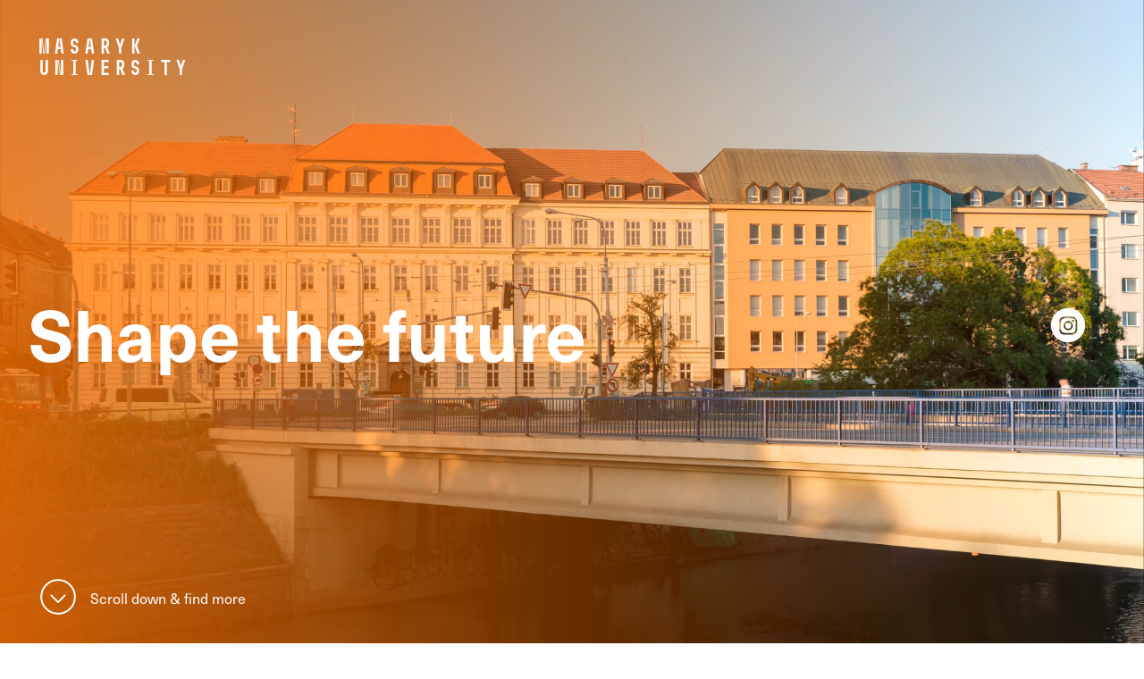

--- FILE ---
content_type: text/html
request_url: https://studyatmasaryk.cz/education/
body_size: 145719
content:
<!DOCTYPE html><html><head><meta charSet="utf-8"/><meta http-equiv="x-ua-compatible" content="ie=edge"/><meta name="viewport" content="width=device-width, initial-scale=1, shrink-to-fit=no"/><meta name="generator" content="Gatsby 4.24.5"/><style data-href="/styles.0e7e76fd71480bc92b55.css" data-identity="gatsby-global-css">/* ! tailwindcss v3.0.13 | MIT License | https://tailwindcss.com */*,:after,:before{border:0 solid #e5e5e5;box-sizing:border-box}:after,:before{--tw-content:""}html{-webkit-text-size-adjust:100%;font-family:NeueHaasPro;line-height:1.5;-moz-tab-size:4;-o-tab-size:4;tab-size:4}body{line-height:inherit;margin:0}hr{border-top-width:1px;color:inherit;height:0}abbr:where([title]){-webkit-text-decoration:underline dotted;text-decoration:underline dotted}h1,h2,h3,h4,h5,h6{font-size:inherit;font-weight:inherit}a{color:inherit;text-decoration:inherit}b,strong{font-weight:bolder}code,kbd,pre,samp{font-family:ui-monospace,SFMono-Regular,Menlo,Monaco,Consolas,Liberation Mono,Courier New,monospace;font-size:1em}small{font-size:80%}sub,sup{font-size:75%;line-height:0;position:relative;vertical-align:baseline}sub{bottom:-.25em}sup{top:-.5em}table{border-collapse:collapse;border-color:inherit;text-indent:0}button,input,optgroup,select,textarea{color:inherit;font-family:inherit;font-size:100%;line-height:inherit;margin:0;padding:0}button,select{text-transform:none}[type=button],[type=reset],[type=submit],button{-webkit-appearance:button;background-color:transparent;background-image:none}:-moz-focusring{outline:auto}:-moz-ui-invalid{box-shadow:none}progress{vertical-align:baseline}::-webkit-inner-spin-button,::-webkit-outer-spin-button{height:auto}[type=search]{-webkit-appearance:textfield;outline-offset:-2px}::-webkit-search-decoration{-webkit-appearance:none}::-webkit-file-upload-button{-webkit-appearance:button;font:inherit}summary{display:list-item}blockquote,dd,dl,figure,h1,h2,h3,h4,h5,h6,hr,p,pre{margin:0}fieldset{margin:0}fieldset,legend{padding:0}menu,ol,ul{list-style:none;margin:0;padding:0}textarea{resize:vertical}input::-moz-placeholder,textarea::-moz-placeholder{color:#a3a3a3;opacity:1}input:-ms-input-placeholder,textarea:-ms-input-placeholder{color:#a3a3a3;opacity:1}input::placeholder,textarea::placeholder{color:#a3a3a3;opacity:1}[role=button],button{cursor:pointer}:disabled{cursor:default}audio,canvas,embed,iframe,img,object,svg,video{display:block;vertical-align:middle}img,video{height:auto;max-width:100%}[hidden]{display:none}*,:after,:before{--tw-translate-x:0;--tw-translate-y:0;--tw-rotate:0;--tw-skew-x:0;--tw-skew-y:0;--tw-scale-x:1;--tw-scale-y:1;--tw-pan-x: ;--tw-pan-y: ;--tw-pinch-zoom: ;--tw-scroll-snap-strictness:proximity;--tw-ordinal: ;--tw-slashed-zero: ;--tw-numeric-figure: ;--tw-numeric-spacing: ;--tw-numeric-fraction: ;--tw-ring-inset: ;--tw-ring-offset-width:0px;--tw-ring-offset-color:#fff;--tw-ring-color:rgba(0,0,220,.5);--tw-ring-offset-shadow:0 0 #0000;--tw-ring-shadow:0 0 #0000;--tw-shadow:0 0 #0000;--tw-shadow-colored:0 0 #0000;--tw-blur: ;--tw-brightness: ;--tw-contrast: ;--tw-grayscale: ;--tw-hue-rotate: ;--tw-invert: ;--tw-saturate: ;--tw-sepia: ;--tw-drop-shadow: ;--tw-backdrop-blur: ;--tw-backdrop-brightness: ;--tw-backdrop-contrast: ;--tw-backdrop-grayscale: ;--tw-backdrop-hue-rotate: ;--tw-backdrop-invert: ;--tw-backdrop-opacity: ;--tw-backdrop-saturate: ;--tw-backdrop-sepia: }.container{margin-left:auto;margin-right:auto;padding-left:2rem;padding-right:2rem;width:100%}@media (min-width:540px){.container{max-width:540px}}@media (min-width:640px){.container{max-width:640px}}@media (min-width:768px){.container{max-width:768px}}@media (min-width:834px){.container{max-width:834px}}@media (min-width:996px){.container{max-width:996px;padding-left:45px;padding-right:45px}}@media (min-width:1048px){.container{max-width:1048px}}@media (min-width:1280px){.container{max-width:1280px}}@media (min-width:1360px){.container{max-width:1360px}}.pointer-events-none{pointer-events:none}.absolute{position:absolute}.relative{position:relative}.top-0{top:0}.left-0{left:0}.right-0{right:0}.bottom-0{bottom:0}.top-8{top:2rem}.bottom-6{bottom:1.5rem}.top-4{top:1rem}.right-4{right:1rem}.bottom-4{bottom:1rem}.left-4{left:1rem}.col-span-full{grid-column:1/-1}.m-auto{margin:auto}.my-auto{margin-bottom:auto;margin-top:auto}.my-4{margin-bottom:1rem;margin-top:1rem}.my-12{margin-bottom:3rem;margin-top:3rem}.my-6{margin-bottom:1.5rem;margin-top:1.5rem}.mx-auto{margin-left:auto;margin-right:auto}.-mt-1{margin-top:-.25rem}.mr-3{margin-right:.75rem}.mb-4{margin-bottom:1rem}.mb-6{margin-bottom:1.5rem}.mt-4{margin-top:1rem}.mr-2{margin-right:.5rem}.-ml-1{margin-left:-.25rem}.mt-auto{margin-top:auto}.mb-1{margin-bottom:.25rem}.mb-2{margin-bottom:.5rem}.mr-8{margin-right:2rem}.mt-8{margin-top:2rem}.mt-16{margin-top:4rem}.mb-12{margin-bottom:3rem}.mb-7{margin-bottom:1.75rem}.-mt-2{margin-top:-.5rem}.-mt-3{margin-top:-.75rem}.mb-8{margin-bottom:2rem}.ml-2{margin-left:.5rem}.mt-12{margin-top:3rem}.mb-3{margin-bottom:.75rem}.ml-6{margin-left:1.5rem}.mb-16{margin-bottom:4rem}.-ml-2{margin-left:-.5rem}.mr-12{margin-right:3rem}.mt-3{margin-top:.75rem}.block{display:block}.inline-block{display:inline-block}.inline{display:inline}.flex{display:flex}.grid{display:grid}.hidden{display:none}.h-12{height:3rem}.h-screen{height:calc(var(--vh, 1vh)*100)}.h-full{height:100%}.h-24{height:6rem}.h-8{height:2rem}.h-144{height:36rem}.h-64{height:16rem}.h-10{height:2.5rem}.h-6{height:1.5rem}.h-5{height:1.25rem}.h-20{height:5rem}.h-16{height:4rem}.h-7{height:1.75rem}.w-12{width:3rem}.w-full{width:100%}.w-8{width:2rem}.w-max{width:-webkit-max-content;width:-moz-max-content;width:max-content}.w-16{width:4rem}.w-10{width:2.5rem}.w-6{width:1.5rem}.w-5{width:1.25rem}.w-7{width:1.75rem}.w-1\/2{width:50%}.rotate-180{--tw-rotate:180deg;transform:translate(var(--tw-translate-x),var(--tw-translate-y)) rotate(var(--tw-rotate)) skewX(var(--tw-skew-x)) skewY(var(--tw-skew-y)) scaleX(var(--tw-scale-x)) scaleY(var(--tw-scale-y))}@-webkit-keyframes pulse{50%{opacity:.5}}@keyframes pulse{50%{opacity:.5}}.animate-pulse{-webkit-animation:pulse 2s cubic-bezier(.4,0,.6,1) infinite;animation:pulse 2s cubic-bezier(.4,0,.6,1) infinite}.select-none{-webkit-user-select:none;-moz-user-select:none;-ms-user-select:none;user-select:none}.list-disc{list-style-type:disc}.grid-flow-col{grid-auto-flow:column}.grid-cols-3{grid-template-columns:repeat(3,minmax(0,1fr))}.\!grid-cols-2-min128{grid-template-columns:repeat(2,400px)!important}.grid-cols-2{grid-template-columns:repeat(2,minmax(0,1fr))}.grid-cols-1{grid-template-columns:repeat(1,minmax(0,1fr))}.grid-rows-2-auto{grid-template-rows:repeat(2,auto)}.grid-rows-1{grid-template-rows:repeat(1,minmax(0,1fr))}.flex-col{flex-direction:column}.flex-wrap{flex-wrap:wrap}.items-center{align-items:center}.justify-center{justify-content:center}.gap-7{gap:1.75rem}.gap-4{gap:1rem}.gap-8{gap:2rem}.gap-3{gap:.75rem}.overflow-hidden{overflow:hidden}.overflow-x-hidden{overflow-x:hidden}.overflow-x-scroll{overflow-x:scroll}.rounded-md{border-radius:1.5rem}.\!rounded-md{border-radius:1.5rem!important}.rounded-full{border-radius:9999px}.rounded-none{border-radius:0}.rounded-t-none{border-top-left-radius:0;border-top-right-radius:0}.border-2{border-width:2px}.border-b-4{border-bottom-width:4px}.border-gray-400{--tw-border-opacity:1;border-color:rgb(163 163 163/var(--tw-border-opacity))}.border-white{--tw-border-opacity:1;border-color:rgb(255 255 255/var(--tw-border-opacity))}.bg-blue-500{--tw-bg-opacity:1;background-color:rgb(0 0 220/var(--tw-bg-opacity))}.bg-gray-100{--tw-bg-opacity:1;background-color:rgb(245 245 245/var(--tw-bg-opacity))}.bg-white{--tw-bg-opacity:1;background-color:rgb(255 255 255/var(--tw-bg-opacity))}.bg-black{--tw-bg-opacity:1;background-color:rgb(0 0 0/var(--tw-bg-opacity))}.bg-opacity-70{--tw-bg-opacity:0.7}.bg-gradient-to-r{background-image:linear-gradient(to right,var(--tw-gradient-stops))}.from-red-500{--tw-gradient-from:#ef4444;--tw-gradient-stops:var(--tw-gradient-from),var(--tw-gradient-to,rgba(239,68,68,0))}.from-black{--tw-gradient-from:#000;--tw-gradient-stops:var(--tw-gradient-from),var(--tw-gradient-to,transparent)}.from-blue-500{--tw-gradient-from:#0000dc;--tw-gradient-stops:var(--tw-gradient-from),var(--tw-gradient-to,rgba(0,0,220,0))}.to-black{--tw-gradient-to:#000}.to-transparent{--tw-gradient-to:transparent}.fill-white{fill:#fff}.\!stroke-current{stroke:currentColor!important}.object-cover{-o-object-fit:cover;object-fit:cover}.p-8{padding:2rem}.p-3{padding:.75rem}.py-8{padding-bottom:2rem;padding-top:2rem}.px-6{padding-left:1.5rem;padding-right:1.5rem}.py-4{padding-bottom:1rem;padding-top:1rem}.\!px-0{padding-left:0!important;padding-right:0!important}.py-3{padding-bottom:.75rem;padding-top:.75rem}.pb-6{padding-bottom:1.5rem}.pb-8{padding-bottom:2rem}.pt-8{padding-top:2rem}.pb-2{padding-bottom:.5rem}.pt-4{padding-top:1rem}.pb-1{padding-bottom:.25rem}.pl-5{padding-left:1.25rem}.pt-20{padding-top:5rem}.pb-4{padding-bottom:1rem}.pb-12{padding-bottom:3rem}.pt-14{padding-top:3.5rem}.pb-3{padding-bottom:.75rem}.text-center{text-align:center}.align-middle{vertical-align:middle}.align-text-top{vertical-align:text-top}.text-xl{font-size:1.25rem}.text-2xl{font-size:1.5rem}.text-xs{font-size:.75rem}.text-lg{font-size:1.125rem}.text-6xl{font-size:4rem}.text-4xl{font-size:2.25rem}.text-base{font-size:1rem}.text-sm{font-size:.875rem}.font-bold{font-weight:700}.font-semibold{font-weight:600}.uppercase{text-transform:uppercase}.leading-none{line-height:1}.leading-snug{line-height:1.375}.leading-9{line-height:2.25rem}.leading-10{line-height:2.5rem}.tracking-wide{letter-spacing:.025em}.tracking-wider{letter-spacing:.05em}.text-white{--tw-text-opacity:1;color:rgb(255 255 255/var(--tw-text-opacity))}.text-blue-500{--tw-text-opacity:1;color:rgb(0 0 220/var(--tw-text-opacity))}.text-black{--tw-text-opacity:1;color:rgb(0 0 0/var(--tw-text-opacity))}.underline{-webkit-text-decoration-line:underline;text-decoration-line:underline}.shadow-2xl{--tw-shadow:0 25px 50px -12px rgba(0,0,0,.25);--tw-shadow-colored:0 25px 50px -12px var(--tw-shadow-color);box-shadow:var(--tw-ring-offset-shadow,0 0 #0000),var(--tw-ring-shadow,0 0 #0000),var(--tw-shadow)}.invert{--tw-invert:invert(100%)}.filter,.invert{filter:var(--tw-blur) var(--tw-brightness) var(--tw-contrast) var(--tw-grayscale) var(--tw-hue-rotate) var(--tw-invert) var(--tw-saturate) var(--tw-sepia) var(--tw-drop-shadow)}.transition{transition-duration:.15s;transition-property:color,background-color,border-color,fill,stroke,opacity,box-shadow,transform,filter,-webkit-text-decoration-color,-webkit-backdrop-filter;transition-property:color,background-color,border-color,text-decoration-color,fill,stroke,opacity,box-shadow,transform,filter,backdrop-filter;transition-property:color,background-color,border-color,text-decoration-color,fill,stroke,opacity,box-shadow,transform,filter,backdrop-filter,-webkit-text-decoration-color,-webkit-backdrop-filter;transition-timing-function:cubic-bezier(.4,0,.2,1)}.hover\:cursor-pointer:hover{cursor:pointer}.hover\:bg-gray-200:hover{--tw-bg-opacity:1;background-color:rgb(229 229 229/var(--tw-bg-opacity))}.hover\:text-gray-600:hover{--tw-text-opacity:1;color:rgb(82 82 82/var(--tw-text-opacity))}.focus\:outline-none:focus{outline:2px solid transparent;outline-offset:2px}.after\:rounded-md:after{border-radius:1.5rem}.after\:rounded-t-none:after{border-top-left-radius:0;border-top-right-radius:0}.after\:bg-cover:after{background-size:cover}.after\:bg-center:after{background-position:50%}.before\:rounded-md:before{border-radius:1.5rem}.before\:rounded-t-none:before{border-top-left-radius:0;border-top-right-radius:0}button:focus{outline:none}@media (min-width:640px){.sm\:w-2\/3{width:66.666667%}}@media (min-width:768px){.md\:container{margin-left:auto;margin-right:auto;padding-left:2rem;padding-right:2rem;width:100%}@media (min-width:540px){.md\:container{max-width:540px}}@media (min-width:640px){.md\:container{max-width:640px}}@media (min-width:768px){.md\:container{max-width:768px}}@media (min-width:834px){.md\:container{max-width:834px}}@media (min-width:996px){.md\:container{max-width:996px;padding-left:45px;padding-right:45px}}@media (min-width:1048px){.md\:container{max-width:1048px}}@media (min-width:1280px){.md\:container{max-width:1280px}}@media (min-width:1360px){.md\:container{max-width:1360px}}.md\:top-16{top:4rem}.md\:bottom-12{bottom:3rem}.md\:col-span-1{grid-column:span 1/span 1}.md\:col-span-2{grid-column:span 2/span 2}.md\:mb-16{margin-bottom:4rem}.md\:mt-0{margin-top:0}.md\:mt-8{margin-top:2rem}.md\:block{display:block}.md\:inline{display:inline}.md\:w-3\/4{width:75%}.md\:w-3\/5{width:60%}.md\:w-2\/3{width:66.666667%}.md\:w-1\/3{width:33.333333%}.md\:grid-flow-col{grid-auto-flow:column}.md\:\!grid-cols-2{grid-template-columns:repeat(2,minmax(0,1fr))!important}.md\:grid-cols-1{grid-template-columns:repeat(1,minmax(0,1fr))}.md\:grid-cols-2{grid-template-columns:repeat(2,minmax(0,1fr))}.md\:grid-cols-3{grid-template-columns:repeat(3,minmax(0,1fr))}.md\:grid-rows-2-auto{grid-template-rows:repeat(2,auto)}.md\:gap-2{gap:.5rem}.md\:gap-4{gap:1rem}.md\:overflow-x-auto{overflow-x:auto}.md\:rounded-lg{border-radius:2.5rem}.md\:rounded-t-lg{border-top-left-radius:2.5rem;border-top-right-radius:2.5rem}.md\:py-12{padding-bottom:3rem;padding-top:3rem}.md\:px-24{padding-left:6rem;padding-right:6rem}.md\:pb-10{padding-bottom:2.5rem}.md\:pt-16{padding-top:4rem}.md\:pt-28{padding-top:7rem}.md\:pb-24{padding-bottom:6rem}.md\:text-left{text-align:left}.md\:text-right{text-align:right}.md\:text-4xl{font-size:2.25rem}.md\:after\:rounded-t-lg:after,.md\:before\:rounded-t-lg:before{border-top-left-radius:2.5rem;border-top-right-radius:2.5rem}}@media (min-width:834px){.lg\:container{margin-left:auto;margin-right:auto;padding-left:2rem;padding-right:2rem;width:100%}@media (min-width:540px){.lg\:container{max-width:540px}}@media (min-width:640px){.lg\:container{max-width:640px}}@media (min-width:768px){.lg\:container{max-width:768px}}@media (min-width:834px){.lg\:container{max-width:834px}}@media (min-width:996px){.lg\:container{max-width:996px;padding-left:45px;padding-right:45px}}@media (min-width:1048px){.lg\:container{max-width:1048px}}@media (min-width:1280px){.lg\:container{max-width:1280px}}@media (min-width:1360px){.lg\:container{max-width:1360px}}.lg\:grid-cols-4{grid-template-columns:repeat(4,minmax(0,1fr))}}@media (min-width:996px){.xl\:my-4{margin-bottom:1rem;margin-top:1rem}.xl\:mb-8{margin-bottom:2rem}.xl\:w-1\/2{width:50%}.xl\:w-2\/5{width:40%}.xl\:grid-cols-2{grid-template-columns:repeat(2,minmax(0,1fr))}.xl\:grid-cols-4{grid-template-columns:repeat(4,minmax(0,1fr))}}@media (min-width:1280px){.\33xl\:flex-row{flex-direction:row}}@font-face{font-display:swap;font-family:NeueHaasPro;font-style:normal;font-weight:300 500;src:url(/static/NeueHaasUnicaPro-4314929d7c50b1bea60d6eaf4daf7de2.otf) format("opentype")}@font-face{font-display:swap;font-family:NeueHaasPro;font-style:normal;font-weight:700 900;src:url(/static/NeueHaasUnicaPro-Bold-04086e0f95e01827f7b0a845e5a9907c.otf) format("opentype")}@font-face{font-family:muniFont;font-weight:700;src:url(/static/muni-bold-f9d75b71d3a3bf836646f084d49d8079.otf) format("opentype")}@font-face{font-family:muniFont;font-weight:200;src:url(/static/muni-light-5b2165b4d2c91daaaf383dc26514d966.otf) format("opentype")}.munifont{font-family:muniFont;@screen md{margin-left:-.16em}margin-left:-.08em}:root{--cc-text:#2d4156;--cc-btn-primary-bg:#2d4156;--cc-btn-primary-text:var(--cc-bg);--cc-btn-primary-hover-bg:#1d2e38;--cc-btn-secondary-bg:#eaeff2;--cc-btn-secondary-hover-bg:#d8e0e6;--cc-toggle-bg-off:#919ea6;--cc-toggle-bg-on:var(--cc-btn-primary-bg);--cc-toggle-bg-readonly:#d5dee2;--cc-toggle-knob-bg:#fff;--cc-toggle-knob-icon-color:#ecf2fa;--cc-block-text:var(--cc-text);--cc-cookie-category-block-bg:#f0f4f7;--cc-cookie-category-block-bg-hover:#e9eff4;--cc-section-border:#f1f3f5;--cc-cookie-table-border:#e9edf2;--cc-overlay-bg:rgba(4,6,8,.85);--cc-webkit-scrollbar-bg:#cfd5db;--cc-webkit-scrollbar-bg-hover:#9199a0}.c_darkmode{--cc-bg:#181b1d;--cc-text:#d8e5ea;--cc-btn-primary-bg:#a6c4dd;--cc-btn-primary-text:#000;--cc-btn-primary-hover-bg:#c2dff7;--cc-btn-secondary-bg:#33383c;--cc-btn-secondary-text:var(--cc-text);--cc-btn-secondary-hover-bg:#3e454a;--cc-toggle-bg-off:#667481;--cc-toggle-bg-on:var(--cc-btn-primary-bg);--cc-toggle-bg-readonly:#454c54;--cc-toggle-knob-bg:var(--cc-cookie-category-block-bg);--cc-toggle-knob-icon-color:var(--cc-bg);--cc-block-text:#b3bfc5;--cc-cookie-category-block-bg:#23272a;--cc-cookie-category-block-bg-hover:#2b3035;--cc-section-border:#292d31;--cc-cookie-table-border:#2b3035;--cc-webkit-scrollbar-bg:#667481;--cc-webkit-scrollbar-bg-hover:#9199a0}.cc_div *,.cc_div :after,.cc_div :before,.cc_div :hover{animation:none;background:none;border:none;border-radius:unset;box-shadow:none;-webkit-box-sizing:border-box;box-sizing:border-box;color:inherit;float:none;font-family:inherit;font-size:1em;font-style:inherit;font-variant:normal;font-weight:inherit;height:auto;letter-spacing:unset;line-height:1.2;margin:0;padding:0;text-align:left;text-decoration:none;text-transform:none;transition:none;vertical-align:baseline;visibility:unset}.cc_div{-webkit-font-smoothing:antialiased;-moz-osx-font-smoothing:grayscale;text-rendering:optimizeLegibility;color:#2d4156;color:var(--cc-text);font-family:-apple-system,BlinkMacSystemFont,Segoe UI,Roboto,Helvetica,Arial,sans-serif,Apple Color Emoji,Segoe UI Emoji,Segoe UI Symbol;font-size:16px;font-weight:400}#c-ttl,#s-bl td:before,#s-ttl,.cc_div .b-tl,.cc_div .c-bn{font-weight:600}#cm,#s-bl .act .b-acc,#s-inr,.cc_div .b-tl,.cc_div .c-bl{border-radius:.35em}#s-bl .act .b-acc{border-top-left-radius:0;border-top-right-radius:0}.cc_div a,.cc_div button,.cc_div input{-webkit-appearance:none;-moz-appearance:none;appearance:none;overflow:hidden}.cc_div a{border-bottom:1px solid}.cc_div a:hover{border-color:transparent;text-decoration:none}#cm-ov,#cs-ov,.c--anim #cm,.c--anim #s-cnt,.c--anim #s-inr{transition:visibility .25s linear,opacity .25s ease,transform .25s ease!important}.c--anim .c-bn{transition:background-color .25s ease!important}.c--anim #cm.bar.slide,.c--anim #cm.bar.slide+#cm-ov,.c--anim .bar.slide #s-inr,.c--anim .bar.slide+#cs-ov{transition:visibility .4s ease,opacity .4s ease,transform .4s ease!important}#cm.bar.slide,.cc_div .bar.slide #s-inr{opacity:1;transform:translateX(100%)}#cm.bar.top.slide,.cc_div .bar.left.slide #s-inr{opacity:1;transform:translateX(-100%)}#cm.slide,.cc_div .slide #s-inr{transform:translateY(1.6em)}#cm.top.slide{transform:translateY(-1.6em)}#cm.bar.slide{transform:translateY(100%)}#cm.bar.top.slide{transform:translateY(-100%)}.show--consent .c--anim #cm,.show--consent .c--anim #cm.bar,.show--settings .c--anim #s-inr,.show--settings .c--anim .bar.slide #s-inr{opacity:1;transform:scale(1);visibility:visible!important}.show--consent .c--anim #cm.box.middle,.show--consent .c--anim #cm.cloud.middle{transform:scale(1) translateY(-50%)}.show--settings .c--anim #s-cnt{visibility:visible!important}.force--consent.show--consent .c--anim #cm-ov,.show--settings .c--anim #cs-ov{opacity:1!important;visibility:visible!important}#cm{background:#fff;background:var(--cc-bg);bottom:1.25em;box-shadow:0 .625em 1.875em #000;box-shadow:0 .625em 1.875em rgba(2,2,3,.28);font-family:inherit;line-height:normal;max-width:24.2em;opacity:0;padding:1.1em 1.5em 1.4em;position:fixed;right:1.25em;transform:scale(.95);visibility:hidden;width:100%;z-index:1}#cc_div #cm{display:block!important}#c-ttl{font-size:1.05em;margin-bottom:.7em}.cloud #c-ttl{margin-top:-.15em}#c-txt{font-size:.9em;line-height:1.5em}.cc_div #c-bns{display:flex;justify-content:space-between;margin-top:1.4em}.cc_div .c-bn{background:#e5ebef;background:var(--cc-btn-secondary-bg);border-radius:4px;color:#40505a;color:var(--cc-btn-secondary-text);cursor:pointer;display:inline-block;flex:1;font-size:.82em;padding:1em 1.7em;text-align:center;-moz-user-select:none;-khtml-user-select:none;-webkit-user-select:none;-o-user-select:none;user-select:none}#c-bns button+button,#s-c-bn,#s-cnt button+button{float:right;margin-left:1em}#s-cnt #s-rall-bn{float:none}#cm .c_link:active,#cm .c_link:hover,#s-c-bn:active,#s-c-bn:hover,#s-cnt button+button:active,#s-cnt button+button:hover{background:#d8e0e6;background:var(--cc-btn-secondary-hover-bg)}#s-cnt{display:table;height:100%;left:0;position:fixed;top:0;visibility:hidden;width:100%;z-index:101}#s-bl{outline:none}#s-bl .title{margin-top:1.4em}#s-bl .b-bn,#s-bl .title:first-child{margin-top:0}#s-bl .b-acc .p{margin-top:0;padding:1em}#s-cnt .b-bn .b-tl{background:none;display:block;font-family:inherit;font-size:.95em;padding:1.3em 6.4em 1.3em 2.7em;position:relative;transition:background-color .25s ease;width:100%}#s-cnt .b-bn .b-tl.exp{cursor:pointer}#s-cnt .act .b-bn .b-tl{border-bottom-left-radius:0;border-bottom-right-radius:0}#s-cnt .b-bn .b-tl:active,#s-cnt .b-bn .b-tl:hover{background:#e9eff4;background:var(--cc-cookie-category-block-bg-hover)}#s-bl .b-bn{position:relative}#s-bl .c-bl{border:1px solid #f1f3f5;border-color:var(--cc-section-border);margin-bottom:.5em;padding:1em;transition:background-color .25s ease}#s-bl .c-bl:hover{background:#f0f4f7;background:var(--cc-cookie-category-block-bg)}#s-bl .c-bl:last-child{margin-bottom:.5em}#s-bl .c-bl:first-child{border:none;margin-bottom:2em;margin-top:0;padding:0;transition:none}#s-bl .c-bl:not(.b-ex):first-child:hover{background:transparent;background:unset}#s-bl .c-bl.b-ex{background:#f0f4f7;background:var(--cc-cookie-category-block-bg);border:none;padding:0;transition:none}#s-bl .c-bl.b-ex+.c-bl{margin-top:2em}#s-bl .c-bl.b-ex+.c-bl.b-ex{margin-top:0}#s-bl .c-bl.b-ex:first-child{margin-bottom:.5em}#s-bl .b-acc{display:none;margin-bottom:0;max-height:0;overflow:hidden;padding-top:0}#s-bl .act .b-acc{display:block;max-height:100%;overflow:hidden}#s-cnt .p{color:#2d4156;color:var(--cc-block-text);font-size:.9em;line-height:1.5em;margin-top:.85em}.cc_div .b-tg .c-tgl:disabled{cursor:not-allowed}#c-vln{display:table-cell;position:relative;vertical-align:middle}#cs{bottom:0;left:0;padding:0 1.7em;position:fixed;right:0;top:0;width:100%}#cs,#s-inr{height:100%}#s-inr{box-shadow:0 13px 27px -5px rgba(3,6,9,.26);margin:0 auto;max-width:45em;opacity:0;overflow:hidden;padding-bottom:4.75em;padding-top:4.75em;position:relative;transform:scale(.96);visibility:hidden}#s-bns,#s-hdr,#s-inr{background:#fff;background:var(--cc-bg)}#s-bl{display:block;height:100%;overflow-x:hidden;overflow-y:auto;overflow-y:overlay;padding:1.3em 1.8em;width:100%}#s-bns{border-color:var(--cc-section-border);border-top:1px solid #f1f3f5;border-top-color:var(--cc-section-border);bottom:0;height:4.75em;left:0;padding:1em 1.8em;position:absolute;right:0}.cc_div .cc-link{border-bottom:1px solid #253b48;border-bottom-color:var(--cc-btn-primary-bg);border-left-color:var(--cc-btn-primary-bg);border-right-color:var(--cc-btn-primary-bg);border-top-color:var(--cc-btn-primary-bg);color:#253b48;color:var(--cc-btn-primary-bg);cursor:pointer;display:inline;font-weight:600;padding-bottom:0;text-decoration:none}.cc_div .cc-link:active,.cc_div .cc-link:hover{border-color:transparent}#c-bns button:first-child,#s-bns button:first-child{background:#253b48;background:var(--cc-btn-primary-bg);color:#fff;color:var(--cc-btn-primary-text)}#c-bns.swap button:first-child{background:#e5ebef;background:var(--cc-btn-secondary-bg);color:#40505a;color:var(--cc-btn-secondary-text)}#c-bns.swap button:last-child{background:#253b48;background:var(--cc-btn-primary-bg);color:#fff;color:var(--cc-btn-primary-text)}.cc_div .b-tg .c-tgl:checked~.c-tg{background:#253b48;background:var(--cc-toggle-bg-on)}#c-bns.swap button:last-child:active,#c-bns.swap button:last-child:hover,#c-bns button:first-child:active,#c-bns button:first-child:hover,#s-bns button:first-child:active,#s-bns button:first-child:hover{background:#1d2e38;background:var(--cc-btn-primary-hover-bg)}#c-bns.swap button:first-child:active,#c-bns.swap button:first-child:hover{background:#d8e0e6;background:var(--cc-btn-secondary-hover-bg)}#s-hdr{border-bottom:1px solid #f1f3f5;border-bottom-color:var(--cc-section-border);border-left-color:var(--cc-section-border);border-right-color:var(--cc-section-border);border-top-color:var(--cc-section-border);display:table;height:4.75em;padding:0 1.8em;position:absolute;top:0;width:100%;z-index:2}#s-hdr,#s-ttl{vertical-align:middle}#s-ttl{display:table-cell;font-size:1em}#s-c-bn{font-size:1.45em;font-weight:400;height:1.7em;margin:0;overflow:hidden;padding:0;position:relative;width:1.7em}#s-c-bnc{display:table-cell;vertical-align:middle}.cc_div span.t-lb{opacity:0;overflow:hidden;pointer-events:none;position:absolute;top:0;z-index:-1}#c_policy__text{height:31.25em;margin-top:1.25em;overflow-y:auto}#c-s-in{height:100%;height:calc(100% - 2.5em);max-height:37.5em;position:relative;top:50%;transform:translateY(-50%)}@media screen and (min-width:688px){#s-bl::-webkit-scrollbar{background:transparent;border-radius:0 .25em .25em 0;height:100%;width:.9em}#s-bl::-webkit-scrollbar-thumb{background:#cfd5db;background:var(--cc-webkit-scrollbar-bg);border:.25em solid var(--cc-bg);border-radius:100em}#s-bl::-webkit-scrollbar-thumb:hover{background:#9199a0;background:var(--cc-webkit-scrollbar-bg-hover)}#s-bl::-webkit-scrollbar-button{height:5px;width:10px}}.cc_div .b-tg{bottom:0;display:inline-block;margin:auto;right:0;right:1.2em;-webkit-user-select:none;-moz-user-select:none;-ms-user-select:none;user-select:none;vertical-align:middle}.cc_div .b-tg,.cc_div .b-tg .c-tgl{cursor:pointer;position:absolute;top:0}.cc_div .b-tg .c-tgl{border:0;display:block;left:0;margin:0}.cc_div .b-tg .c-tg{background:#919ea6;background:var(--cc-toggle-bg-off);pointer-events:none;position:absolute;transition:background-color .25s ease,box-shadow .25s ease}.cc_div .b-tg,.cc_div .b-tg .c-tg,.cc_div .b-tg .c-tgl,.cc_div span.t-lb{border-radius:4em;height:1.5em;width:3.4em}.cc_div .b-tg .c-tg.c-ro{cursor:not-allowed}.cc_div .b-tg .c-tgl~.c-tg.c-ro{background:#d5dee2;background:var(--cc-toggle-bg-readonly)}.cc_div .b-tg .c-tgl~.c-tg.c-ro:after{box-shadow:none}.cc_div .b-tg .c-tg:after{background:#fff;background:var(--cc-toggle-knob-bg);border:none;border-radius:100%;box-shadow:0 1px 2px rgba(24,32,35,.36);box-sizing:content-box;content:"";display:block;height:1.25em;left:.125em;position:relative;top:.125em;transition:transform .25s ease;width:1.25em}.cc_div .b-tg .c-tgl:checked~.c-tg:after{transform:translateX(1.9em)}#s-bl table,#s-bl td,#s-bl th{border:none}#s-bl tbody tr{transition:background-color .25s ease}#s-bl tbody tr:hover{background:#e9eff4;background:var(--cc-cookie-category-block-bg-hover)}#s-bl table{border-collapse:collapse;margin:0;overflow:hidden;padding:0;text-align:left;width:100%}#s-bl td,#s-bl th{font-size:.8em;padding:.8em .625em .8em 1.2em;text-align:left;vertical-align:top}#s-bl th{font-family:inherit;padding:1.2em}#s-bl thead tr:first-child{border-bottom:1px solid #e9edf2;border-bottom-color:var(--cc-cookie-table-border);border-left-color:var(--cc-cookie-table-border);border-right-color:var(--cc-cookie-table-border);border-top-color:var(--cc-cookie-table-border)}.force--consent #cs,.force--consent #s-cnt{width:100vw}#cm-ov,#cs-ov{background:#070707;background:rgba(4,6,8,.85);background:var(--cc-overlay-bg);bottom:0;display:none;left:0;opacity:0;position:fixed;right:0;top:0;transition:none;visibility:hidden}.c--anim #cs-ov,.force--consent .c--anim #cm-ov,.force--consent.show--consent #cm-ov,.show--settings #cs-ov{display:block}#cs-ov{z-index:2}.force--consent .cc_div{bottom:0;left:0;position:fixed;top:0;transition:visibility .25s linear;visibility:hidden;width:100%;width:100vw}.force--consent.show--consent .c--anim .cc_div,.force--consent.show--settings .c--anim .cc_div{visibility:visible}.force--consent #cm{position:absolute}.force--consent #cm.bar{max-width:100vw;width:100vw}html.force--consent.show--consent{overflow-y:hidden!important}html.force--consent.show--consent,html.force--consent.show--consent body{height:auto!important;overflow-x:hidden!important}.cc_div .act .b-bn .exp:before,.cc_div .b-bn .exp:before{border-color:#2d4156;border-width:medium;border-bottom:2px solid var(--cc-btn-secondary-text);border-left:0 solid var(--cc-btn-secondary-text);border-right:2px solid var(--cc-btn-secondary-text);border-top:0 solid var(--cc-btn-secondary-text);content:"";display:inline-block;left:1.2em;margin-right:15px;padding:.2em;position:absolute;top:50%;transform:translateY(-50%) rotate(45deg)}.cc_div .act .b-bn .b-tl:before{transform:translateY(-20%) rotate(225deg)}.cc_div .on-i:before{border-color:#fff;border-width:medium;border-bottom:2px solid var(--cc-toggle-knob-icon-color);border-left:0 solid var(--cc-toggle-knob-icon-color);border-right:2px solid var(--cc-toggle-knob-icon-color);border-top:0 solid var(--cc-toggle-knob-icon-color);display:inline-block;left:.75em;padding:.1em .1em .45em;top:.37em}#s-c-bn:after,#s-c-bn:before,.cc_div .on-i:before{content:"";margin:0 auto;position:absolute;transform:rotate(45deg)}#s-c-bn:after,#s-c-bn:before{background:#444d53;background:var(--cc-btn-secondary-text);border-radius:1em;height:.6em;left:.82em;top:.58em;width:1.5px}#s-c-bn:after{transform:rotate(-45deg)}.cc_div .off-i,.cc_div .on-i{display:block;height:100%;position:absolute;right:0;text-align:center;transition:opacity .15s ease;width:50%}.cc_div .on-i{left:0;opacity:0}.cc_div .off-i:after,.cc_div .off-i:before{background:#cdd6dc;background:var(--cc-toggle-knob-icon-color);content:" ";display:block;height:.7em;margin:0 auto;position:absolute;right:.8em;top:.42em;transform-origin:center;width:.09375em}.cc_div .off-i:before{transform:rotate(45deg)}.cc_div .off-i:after{transform:rotate(-45deg)}.cc_div .b-tg .c-tgl:checked~.c-tg .on-i{opacity:1}.cc_div .b-tg .c-tgl:checked~.c-tg .off-i{opacity:0}#cm.box.middle,#cm.cloud.middle{bottom:auto;top:50%;transform:translateY(-37%)}#cm.box.middle.zoom,#cm.cloud.middle.zoom{transform:scale(.95) translateY(-50%)}#cm.box.center,#cm.cloud{left:1em;margin:0 auto;right:1em}#cm.cloud{max-width:50em;overflow:hidden;padding:1.3em 2em;text-align:center;width:unset}.cc_div .cloud #c-inr{display:table;width:100%}.cc_div .cloud #c-inr-i{display:table-cell;padding-right:2.4em;vertical-align:top;width:70%}.cc_div .cloud #c-txt{font-size:.85em}.cc_div .cloud #c-bns{display:table-cell;min-width:170px;vertical-align:middle}#cm.cloud .c-bn{margin:.625em 0 0;width:100%}#cm.cloud .c-bn:first-child{margin:0}#cm.cloud.left{margin-right:1.25em}#cm.cloud.right{margin-left:1.25em}#cm.bar{border-radius:0;bottom:0;left:0;max-width:100%;padding:2em;position:fixed;right:0;width:100%}#cm.bar #c-inr{margin:0 auto;max-width:32em}#cm.bar #c-bns{max-width:33.75em}#cm.bar #cs{padding:0}.cc_div .bar #c-s-in{height:100%;max-height:100%;top:0;transform:none}.cc_div .bar #s-bl,.cc_div .bar #s-bns,.cc_div .bar #s-hdr{padding-left:1.6em;padding-right:1.6em}.cc_div .bar #cs{padding:0}.cc_div .bar #s-inr{border-radius:0;margin:0 0 0 auto;max-width:32em}.cc_div .bar.left #s-inr{margin-left:0;margin-right:auto}.cc_div .bar #s-bl table,.cc_div .bar #s-bl tbody,.cc_div .bar #s-bl td,.cc_div .bar #s-bl th,.cc_div .bar #s-bl thead,.cc_div .bar #s-bl tr,.cc_div .bar #s-cnt{display:block}.cc_div .bar #s-bl thead tr{left:-9999px;position:absolute;top:-9999px}.cc_div .bar #s-bl tr{border-color:var(--cc-cookie-table-border);border-top:1px solid #e3e7ed;border-top-color:var(--cc-cookie-table-border)}.cc_div .bar #s-bl td{border:none;padding-left:35%;position:relative}.cc_div .bar #s-bl td:before{color:#000;color:var(--cc-text);content:attr(data-column);left:1em;overflow:hidden;padding-right:.625em;position:absolute;text-overflow:ellipsis;white-space:nowrap}#cm.top{bottom:auto;top:1.25em}#cm.left{left:1.25em;right:auto}#cm.right{left:auto;right:1.25em}#cm.bar.left,#cm.bar.right{left:0;right:0}#cm.bar.top{top:0}@media screen and (max-width:688px){#cm,#cm.cloud,#cm.left,#cm.right{bottom:1em;display:block;left:1em;margin:0;max-width:100%;padding:1.4em!important;right:1em;width:auto}.force--consent #cm,.force--consent #cm.cloud{max-width:100vw;width:auto}#cm.top{bottom:auto;top:1em}#cm.bottom{bottom:1em;top:auto}#cm.bar.bottom{bottom:0}#cm.cloud .c-bn{font-size:.85em}#s-bns,.cc_div .bar #s-bns{padding:1em 1.3em}.cc_div .bar #s-inr{max-width:100%;width:100%}.cc_div .cloud #c-inr-i{padding-right:0}#cs{border-radius:0;padding:0}#c-s-in{height:100%;max-height:100%;top:0;transform:none}.cc_div .b-tg{right:1.1em;transform:scale(1.1)}#s-inr{border-radius:0;margin:0;padding-bottom:7.9em}#s-bns{height:7.9em}#s-bl,.cc_div .bar #s-bl{padding:1.3em}#s-hdr,.cc_div .bar #s-hdr{padding:0 1.3em}#s-bl table{width:100%}#s-inr.bns-t{padding-bottom:10.5em}.bns-t #s-bns{height:10.5em}.cc_div .bns-t .c-bn{font-size:.83em;padding:.9em 1.6em}#s-cnt .b-bn .b-tl{padding-bottom:1.2em;padding-top:1.2em}#s-bl table,#s-bl tbody,#s-bl td,#s-bl th,#s-bl thead,#s-bl tr,#s-cnt{display:block}#s-bl thead tr{left:-9999px;position:absolute;top:-9999px}#s-bl tr{border-color:var(--cc-cookie-table-border);border-top:1px solid #e3e7ed;border-top-color:var(--cc-cookie-table-border)}#s-bl td{border:none;padding-left:35%;position:relative}#s-bl td:before{color:#000;color:var(--cc-text);content:attr(data-column);left:1em;overflow:hidden;padding-right:.625em;position:absolute;text-overflow:ellipsis;white-space:nowrap}#cm .c-bn,.cc_div .c-bn{margin-right:0;width:100%}#s-cnt #s-rall-bn{margin-left:0}.cc_div #c-bns{flex-direction:column}#c-bns button+button,#s-cnt button+button{float:unset;margin-left:0;margin-top:.625em}#cm.box,#cm.cloud{left:1em;right:1em;width:auto}#cm.cloud.left,#cm.cloud.right{margin:0}.cc_div .cloud #c-bns,.cc_div .cloud #c-inr,.cc_div .cloud #c-inr-i{display:block;min-width:unset;width:auto}.cc_div .cloud #c-txt{font-size:.9em}.cc_div .cloud #c-bns{margin-top:1.625em}}.cc_div.ie #c-vln{height:100%;padding-top:5.62em}.cc_div.ie .bar #c-vln{padding-top:0}.cc_div.ie #cs{margin-top:-5.625em;max-height:37.5em;position:relative;top:0}.cc_div.ie .bar #cs{margin-top:0;max-height:100%}.cc_div.ie #cm{border:1px solid #dee6e9}.cc_div.ie #c-s-in{top:0}.cc_div.ie .b-tg{margin-bottom:.7em;padding-left:1em}.cc_div.ie .b-tg .c-tgl:checked~.c-tg:after{left:1.95em}.cc_div.ie #s-bl table{overflow:auto}.cc_div.ie .b-tg .c-tg{display:none}.cc_div.ie .b-tg .c-tgl{display:inline-block;height:auto;margin-bottom:.2em;position:relative;vertical-align:middle}.cc_div.ie #s-cnt .b-bn .b-tl{padding:1.3em 6.4em 1.3em 1.4em}.cc_div.ie .bar #s-bl td:before{display:none}.cc_div.ie .bar #s-bl td{padding:.8em .625em .8em 1.2em}.cc_div.ie .bar #s-bl thead tr{position:relative}.cc_div.ie .b-tg .t-lb{filter:alpha(opacity=0)}.cc_div.ie #cm-ov,.cc_div.ie #cs-ov{filter:alpha(opacity=80)}:root{--cc-bg:#fff;--cc-text:#212529;--cc-btn-primary-bg:#fff;--cc-btn-primary-text:#0000dc;--cc-btn-primary-hover-bg:#e6e6e6;--cc-btn-secondary-bg:#242c31;--cc-btn-secondary-text:var(--cc-text);--cc-btn-secondary-hover-bg:#2b353c;--cc-toggle-bg-off:#667481;--cc-toggle-bg-on:#0000dc;--cc-toggle-bg-readonly:#9999da;--cc-toggle-knob-bg:var(--cc-cookie-category-block-bg);--cc-toggle-knob-icon-color:var(--cc-bg);--cc-cookie-category-block-bg:#f1f4f4;--cc-cookie-category-block-bg-hover:#d8dede;--cc-section-border:#d8dede;--cc-block-text:#202020;--cc-cookie-table-border:#d8dede;--cc-overlay-bg:rgba(0,0,0,.5);--cc-webkit-scrollbar-bg:#d8dede;--cc-webkit-scrollbar-bg-hover:#0000dc}.cc_div .c-bn{background:#fff;border:1px solid #0000dc;border-radius:24px;color:#0000dc;font-size:.75rem;height:48px;text-transform:uppercase;transition-duration:.15s}.cc_div .c-bn#s-sv-bn{background:#0000dc;border:1px solid #0000dc;color:#fff}.cc_div .c-bn#s-sv-bn:hover{background:#fff;color:#0000dc}#c-bns.swap button:last-child:active,#c-bns.swap button:last-child:hover,#c-bns button:first-child:active,#c-bns button:first-child:hover,#s-bns button:first-child:active,#s-bns button:first-child:hover{border:1px solid #0000dc;color:#0000dc}.cc_div .cloud #c-inr-i{vertical-align:middle}#c-ttl,#s-bl td:before,#s-ttl,.cc_div .b-tl,.cc_div .c-bn{font-weight:700}#cm .c_link:active,#cm .c_link:hover,#s-c-bn:active,#s-c-bn:hover,#s-cnt button+button:active,#s-cnt button+button:hover{background:#e6e6e6}#s-bns{height:5rem}#c-txt a{cursor:pointer;font-weight:700}#c-txt a,.cc_div .cc-link{border-color:#0000dc;color:#0000dc}.theme-nav .slick-slide{padding:.25rem .75rem}.theme-nav .slick-slide>div{height:100%}.fhull{height:100%!important;width:100%!important}.gradient-carousel{background:linear-gradient(90deg,rgba(2,0,36,.85),hsla(0,0%,100%,.05))}.featured-image,.modal-image{max-height:100%!important;width:100%!important}.w-force{width:100%!important}.background-image,.h-force{height:100%!important}.background-image{width:100%!important}.modal-image{height:25rem!important}.rounded-modal>.relative .absolute,.rounded-modal>.relative .gatsby-image-wrapper{border-top-left-radius:.375rem;border-top-right-radius:.375rem}.vertical-top{vertical-align:top}.background-gradient{background:linear-gradient(90deg,#000,rgba(0,0,0,.45) 40%,hsla(0,0%,100%,.15))}.line-limit{-webkit-line-clamp:1;-webkit-box-orient:vertical;content:attr(title);display:-webkit-box;overflow:hidden}.line-limit:hover:after{background:#fff;border:1px solid #000;border-radius:1.5rem;color:#000;content:attr(title);display:block;left:1rem;padding:.5rem;position:absolute;right:1rem;top:3rem;z-index:100000}.z--1{z-index:-1}@media (min-width:768px){.disable-bg:after,.disable-bg:before{background-image:none!important}}input:focus,select:focus,textarea:focus{outline:none}label.check>input[type=radio]{display:none}label.check>input[type=radio]+:before{border:.1rem solid #0000dc;border-radius:50%;content:"";display:inline-block;height:3rem;margin-right:.6rem;vertical-align:middle;width:3rem}label.check>input[type=radio]:checked+:before{background:radial-gradient(#0000dc 0,#0000dc 48%,transparent 50%,transparent);border-color:#0000dc}label.check>input[type=radio]:checked+*{color:#0000dc}label.check{margin-right:2rem}label.check span{--tw-text-opacity:1;color:rgb(0 0 220/var(--tw-text-opacity));font-size:.75rem;font-weight:600}label.check2{width:100%}label.check2:hover{cursor:pointer}label.check2>input[type=radio]{display:none}label.check2>input[type=radio]+:before{content:attr(data-text) "";display:inline-block;text-align:center;width:100%}label.check2>input[type=radio]:checked+:before{background-color:#0000dc;color:#fff}.cls-2-black .cls-2-calendar,.cls-2-black .cls-2-clock,.cls-2-black .cls-2-euro,.cls-2-black .cls-2-student{fill:#0000dc}.react-cookie-law-manage-btn,.react-cookie-law-save-btn{background:transparent!important;color:#000!important}.button-mu,.button-mu-white,[name="data[submit]"],label.check2>input[type=radio]+:before{border-radius:9999px;font-size:.75rem;font-weight:600;padding:.75rem 2.5rem;text-transform:uppercase}.button-mu-white,label.check2>input[type=radio]+:before{--tw-text-opacity:1;--tw-border-opacity:1;border-color:rgb(0 0 220/var(--tw-border-opacity));border-width:2px;color:rgb(0 0 220/var(--tw-text-opacity))}.button-mu,[name="data[submit]"]{--tw-bg-opacity:1;--tw-text-opacity:1;background-color:rgb(0 0 220/var(--tw-bg-opacity));color:rgb(255 255 255/var(--tw-text-opacity))}[name="data[submit]"]{margin-top:2rem}.mu-header{--tw-text-opacity:1;color:rgb(0 0 220/var(--tw-text-opacity));font-size:1.25rem;font-weight:700}.mu-subtitle{font-size:.66rem;letter-spacing:.05em;text-transform:uppercase}.mu-card-title{font-size:1.33rem;font-weight:700;line-height:1.75rem}.direct-button{border-radius:9999px;cursor:pointer;display:inline-block;height:3rem;-webkit-user-select:none;-ms-user-select:none;user-select:none;width:3rem}.direct-button .cls-3-left-thicc{stroke-width:1rem}.form-control,.form-field{--tw-border-opacity:1;border-color:rgb(0 0 220/var(--tw-border-opacity));border-width:0 0 2px;font-size:.75rem;padding:.75rem .75rem .75rem 1.25rem}.form-control:focus,.form-field:focus{outline:2px solid transparent;outline-offset:2px}.form-control,.form-field{--tw-bg-opacity:1;background-color:rgb(255 255 255/var(--tw-bg-opacity))}.form-control:active,.form-field:active{outline:none}.choices{font-size:16px;margin-bottom:1.5rem;position:relative}.choices:focus{outline:0}.choices:last-child{margin-bottom:0}.choices.is-disabled .choices__inner,.choices.is-disabled .choices__input{background-color:#eaeaea;cursor:not-allowed;-webkit-user-select:none;-ms-user-select:none;user-select:none}.choices.is-disabled .choices__item{cursor:not-allowed}.choices [hidden]{display:none!important}.choices[data-type*=select-one]{cursor:pointer}.choices[data-type*=select-one] .choices__inner{padding-bottom:7.5px}.choices[data-type*=select-one] .choices__input{background-color:#fff;border-bottom:1px solid #ddd;display:block;margin:0;padding:10px;width:100%}.choices[data-type*=select-one] .choices__button{background-image:url([data-uri]);background-size:8px;border-radius:10em;height:20px;margin-right:25px;margin-top:-10px;opacity:.5;padding:0;position:absolute;right:0;top:50%;width:20px}.choices[data-type*=select-one] .choices__button:focus,.choices[data-type*=select-one] .choices__button:hover{opacity:1}.choices[data-type*=select-one] .choices__button:focus{box-shadow:0 0 0 2px #00bcd4}.choices[data-type*=select-one] .choices__item[data-value=""] .choices__button{display:none}.choices[data-type*=select-one]:after{border:5px solid transparent;border-top-color:#333;content:"";height:0;margin-top:-2.5px;pointer-events:none;position:absolute;right:11.5px;top:50%;width:0}.choices[data-type*=select-one].is-open:after{border-color:transparent transparent #333;margin-top:-7.5px}.choices[data-type*=select-one][dir=rtl]:after{left:11.5px;right:auto}.choices[data-type*=select-one][dir=rtl] .choices__button{left:0;margin-left:25px;margin-right:0;right:auto}.choices[data-type*=select-multiple] .choices__inner,.choices[data-type*=text] .choices__inner{cursor:text}.choices[data-type*=select-multiple] .choices__button,.choices[data-type*=text] .choices__button{background-image:url([data-uri]);background-size:8px;border-left:1px solid #008fa1;border-radius:0;display:inline-block;line-height:1;margin:0 -4px 0 8px;opacity:.75;padding-left:16px;position:relative;width:8px}.choices[data-type*=select-multiple] .choices__button:focus,.choices[data-type*=select-multiple] .choices__button:hover,.choices[data-type*=text] .choices__button:focus,.choices[data-type*=text] .choices__button:hover{opacity:1}.choices__inner{background-color:#f9f9f9;border:1px solid #ddd;border-radius:2.5px;display:inline-block;font-size:14px;min-height:44px;overflow:hidden;padding:7.5px 7.5px 3.75px;vertical-align:top;width:100%}.is-focused .choices__inner,.is-open .choices__inner{border-color:#b7b7b7}.is-open .choices__inner{border-radius:2.5px 2.5px 0 0}.is-flipped.is-open .choices__inner{border-radius:0 0 2.5px 2.5px}.choices__list{list-style:none;margin:0;padding-left:0}.choices__list--single{display:inline-block;padding:4px 16px 4px 4px;width:100%}[dir=rtl] .choices__list--single{padding-left:16px;padding-right:4px}.choices__list--single .choices__item{width:100%}.choices__list--multiple{display:inline}.choices__list--multiple .choices__item{background-color:#00bcd4;border:1px solid #00a5bb;border-radius:20px;box-sizing:border-box;color:#fff;display:inline-block;font-size:12px;font-weight:500;margin-bottom:3.75px;margin-right:3.75px;padding:4px 10px;vertical-align:middle;word-break:break-all}.choices__list--multiple .choices__item[data-deletable]{padding-right:5px}[dir=rtl] .choices__list--multiple .choices__item{margin-left:3.75px;margin-right:0}.choices__list--multiple .choices__item.is-highlighted{background-color:#00a5bb;border:1px solid #008fa1}.is-disabled .choices__list--multiple .choices__item{background-color:#aaa;border:1px solid #919191}[name="data[question]"]{width:100%}.choices__list--dropdown{background-color:#fff;border:1px solid #ddd;border-bottom-left-radius:2.5px;border-bottom-right-radius:2.5px;margin-top:-1px;overflow:hidden;position:absolute;top:100%;visibility:hidden;width:100%;will-change:visibility;word-break:break-all;z-index:1}.choices__list--dropdown.is-active{visibility:visible}.is-open .choices__list--dropdown{border-color:#b7b7b7}.is-flipped .choices__list--dropdown{border-radius:.25rem .25rem 0 0;bottom:100%;margin-bottom:-1px;margin-top:0;top:auto}.choices__list--dropdown .choices__list{-webkit-overflow-scrolling:touch;max-height:300px;overflow:auto;position:relative;will-change:scroll-position}.choices__list--dropdown .choices__item{font-size:14px;padding:10px;position:relative}[dir=rtl] .choices__list--dropdown .choices__item{text-align:right}@media (min-width:640px){.choices__list--dropdown .choices__item--selectable{padding-right:100px}.choices__list--dropdown .choices__item--selectable:after{content:attr(data-select-text);font-size:12px;opacity:0;position:absolute;right:10px;top:50%;-webkit-transform:translateY(-50%);transform:translateY(-50%)}[dir=rtl] .choices__list--dropdown .choices__item--selectable{padding-left:100px;padding-right:10px;text-align:right}[dir=rtl] .choices__list--dropdown .choices__item--selectable:after{left:10px;right:auto}}.choices__list--dropdown .choices__item--selectable.is-highlighted{background-color:#f2f2f2}.choices__list--dropdown .choices__item--selectable.is-highlighted:after{opacity:.5}.choices__item{cursor:default}.choices__item--selectable{cursor:pointer}.choices__item--disabled{cursor:not-allowed;opacity:.5;-webkit-user-select:none;-ms-user-select:none;user-select:none}.choices__heading{border-bottom:1px solid #f7f7f7;color:gray;font-size:12px;font-weight:600;padding:10px}.choices__button{-webkit-appearance:none;appearance:none;background-color:transparent;background-position:50%;background-repeat:no-repeat;border:0;cursor:pointer;text-indent:-9999px}.choices__button:focus,.choices__input:focus{outline:0}.choices__input{background-color:#f9f9f9;border:0;border-radius:0;display:inline-block;font-size:14px;margin-bottom:5px;max-width:100%;padding:4px 0 4px 2px;vertical-align:baseline}[dir=rtl] .choices__input{padding-left:0;padding-right:2px}.choices__placeholder{opacity:.5}.formio-select-autocomplete-input{opacity:0;position:absolute;z-index:-1}.row{display:grid;grid-template-columns:repeat(1,minmax(0,1fr))}@media (min-width:768px){.row{grid-template-columns:repeat(2,minmax(0,1fr))}}.row{gap:2rem;row-gap:1.5rem}.row .form-control{width:100%}.has-success{display:none}.alert{margin-bottom:2rem}.carousel-height{height:calc(var(--vh, 1vh)*90)}@media (min-width:768px){.carousel-height{height:564px}}.privacy{margin-top:.5rem}.privacy a{color:#00bcd4}@media (min-width:996px){.clamp-faculty{width:clamp(50%,75%,80rem)}}.header-modal,.header-modal:after,.header-modal:before{background-position:50%;background-size:cover;height:auto;min-height:300px}.rounded-full-safari{border-radius:9999px;overflow:hidden}.rounded-full-safari img{border-radius:9999px}.hero-module--hero--aa6a5{--tw-text-opacity:1;color:rgb(255 255 255/var(--tw-text-opacity));height:calc(var(--vh, 1vh)*100);width:100%}.hero-module--background--b82fd,.hero-module--content--48f18{min-height:inherit;width:inherit}.hero-module--content--48f18{display:grid;grid-template-areas:"title ." "main social" "scroll scroll";grid-template-columns:80% 20%;grid-template-rows:-webkit-max-content auto -webkit-max-content;grid-template-rows:max-content auto max-content;height:100%;margin-left:auto;margin-right:auto;padding-left:2rem;padding-right:2rem;width:100%}@media (min-width:540px){.hero-module--content--48f18{max-width:540px}}@media (min-width:640px){.hero-module--content--48f18{max-width:640px}}@media (min-width:768px){.hero-module--content--48f18{max-width:768px}}@media (min-width:834px){.hero-module--content--48f18{max-width:834px}}@media (min-width:996px){.hero-module--content--48f18{max-width:996px;padding-left:45px;padding-right:45px}}@media (min-width:1048px){.hero-module--content--48f18{max-width:1048px}}@media (min-width:1280px){.hero-module--content--48f18{max-width:1280px}}@media (min-width:1360px){.hero-module--content--48f18{max-width:1360px}}.hero-module--title--11a00{font-family:muniFont;font-size:1.5rem;font-weight:700;grid-area:title;line-height:1;margin-left:-.08em;padding-left:1.5rem;padding-top:1.5rem}@media (min-width:768px){.hero-module--title--11a00{margin-left:-.16em;padding-left:0}}.hero-module--title--11a00 a:hover{text-decoration:none}.hero-module--title--11a00 a:focus{outline:none}.hero-module--title--11a00 .hero-module--header--3ea69{-webkit-user-select:none;-ms-user-select:none;user-select:none}.hero-module--main--b8a51{align-self:center;grid-area:main}.hero-module--main--b8a51 p{text-wrap:balance;font-size:calc(4.5vw + var(--vh, 1vh)*4);font-weight:700;line-height:1.05;margin-left:-.16em;width:50%}@media (min-width:768px){.hero-module--main--b8a51 p{font-size:5rem;margin-bottom:-1rem;width:66.666667%}}.hero-module--social-pane--a3c91{display:flex;flex-direction:column;gap:.25rem;grid-area:social;margin:auto;text-align:right}@media (min-width:768px){.hero-module--social-pane--a3c91{margin-right:1rem}}.hero-module--scroll-down--56b92{align-self:center;grid-area:scroll;justify-self:left;padding:1rem 0}.hero-module--scroll-down--56b92 span{color:#fff}@media only screen and (max-width:767.98px){.hero-module--content--48f18{grid-template-areas:"title ." "main main" "social social" "scroll scroll";grid-template-columns:80% 20%;grid-template-rows:-webkit-max-content auto -webkit-max-content -webkit-max-content;grid-template-rows:max-content auto max-content max-content}.hero-module--main--b8a51{align-items:center;display:flex;height:100%;margin:auto 1.64rem;padding-bottom:.5rem;padding-top:.5rem}.hero-module--main--b8a51>p{display:inline-block;width:100%}.hero-module--social-pane--a3c91{flex-direction:row;margin-right:auto;padding-right:unset}.hero-module--scroll-down--56b92{display:flex;flex-wrap:wrap;margin:0 auto!important;text-align:center}.hero-module--scroll-down--56b92 *{flex-basis:100%;margin:0 auto}}.card-flow-module--responsive-carousel--ab583{display:flex;flex-direction:row;gap:1rem;max-height:666px;overflow-x:auto;padding-bottom:2rem;-ms-scroll-snap-type:x mandatory;scroll-snap-type:x mandatory;width:100%}.card-flow-module--responsive-carousel--ab583>*{flex-shrink:0;min-height:100%;scroll-snap-align:center;width:20rem}.card-flow-module--responsive-carousel--ab583>*>*{height:100%}.card-flow-module--responsive-carousel--ab583>:first-child{margin-left:2rem}.card-flow-module--responsive-carousel--ab583>:last-child{margin-right:2rem}.card-flow-module--masonry-grid--32662{display:grid;gap:1rem;grid-template-columns:repeat(3,minmax(0,1fr));padding-bottom:2rem}.footer-module--link--b9172{cursor:pointer}.footer-module--link--b9172:hover{color:#e6e6e6;text-decoration:underline}.ReactModal__Body--open{overflow:hidden}.ReactModal__Overlay{-webkit-overflow-scrolling:touch;height:100%;overflow-x:hidden;overflow-y:scroll;position:relative;z-index:665}.czsModal__content{left:8vw;margin-bottom:12vh;position:absolute;right:8vw;top:12vh}@media only screen and (max-width:767.98px){.czsModal__content{margin-bottom:0;position:static}}.slick-slider{-webkit-touch-callout:none;-webkit-tap-highlight-color:transparent;box-sizing:border-box;touch-action:pan-y;-webkit-user-select:none;-ms-user-select:none;user-select:none}.slick-list,.slick-slider{display:block;position:relative}.slick-list{margin:0;overflow:hidden;padding:0}.slick-list:focus{outline:none}.slick-list.dragging{cursor:pointer;cursor:hand}.slick-slider .slick-list,.slick-slider .slick-track{-webkit-transform:translateZ(0);transform:translateZ(0)}.slick-track{display:block;left:0;margin-left:auto;margin-right:auto;position:relative;top:0}.slick-track:after,.slick-track:before{content:"";display:table}.slick-track:after{clear:both}.slick-loading .slick-track{visibility:hidden}.slick-slide{display:none;float:left;height:100%;min-height:1px}[dir=rtl] .slick-slide{float:right}.slick-slide img{display:block}.slick-slide.slick-loading img{display:none}.slick-slide.dragging img{pointer-events:none}.slick-initialized .slick-slide{display:block}.slick-loading .slick-slide{visibility:hidden}.slick-vertical .slick-slide{border:1px solid transparent;display:block;height:auto}.slick-arrow.slick-hidden{display:none}.slick-slider.theme-one .slick-next,.slick-slider.theme-one .slick-prev{display:none!important}.slick-track{will-change:opacity,transform}</style><style>.gatsby-image-wrapper{position:relative;overflow:hidden}.gatsby-image-wrapper picture.object-fit-polyfill{position:static!important}.gatsby-image-wrapper img{bottom:0;height:100%;left:0;margin:0;max-width:none;padding:0;position:absolute;right:0;top:0;width:100%;object-fit:cover}.gatsby-image-wrapper [data-main-image]{opacity:0;transform:translateZ(0);transition:opacity .25s linear;will-change:opacity}.gatsby-image-wrapper-constrained{display:inline-block;vertical-align:top}</style><noscript><style>.gatsby-image-wrapper noscript [data-main-image]{opacity:1!important}.gatsby-image-wrapper [data-placeholder-image]{opacity:0!important}</style></noscript><script type="module">const e="undefined"!=typeof HTMLImageElement&&"loading"in HTMLImageElement.prototype;e&&document.body.addEventListener("load",(function(e){const t=e.target;if(void 0===t.dataset.mainImage)return;if(void 0===t.dataset.gatsbyImageSsr)return;let a=null,n=t;for(;null===a&&n;)void 0!==n.parentNode.dataset.gatsbyImageWrapper&&(a=n.parentNode),n=n.parentNode;const o=a.querySelector("[data-placeholder-image]"),r=new Image;r.src=t.currentSrc,r.decode().catch((()=>{})).then((()=>{t.style.opacity=1,o&&(o.style.opacity=0,o.style.transition="opacity 500ms linear")}))}),!0);</script><link rel="sitemap" type="application/xml" href="/sitemap/sitemap-index.xml"/></head><body><div id="___gatsby"><div style="outline:none" tabindex="-1" id="gatsby-focus-wrapper"><div class="w-full bg-gray-100"><div class="hero-module--hero--aa6a5"><div class="relative w-full h-screen"><video playsinline="" preload="auto" poster="/static/b96967eaf80167204bfe842f022d1edc/0s.jpg" autoplay="" loop="" muted="" class="pointer-events-none absolute top-0 left-0 right-0 bottom-0 object-cover h-full w-full hidden md:block"><source src="/static/videos/videos/EDU_GIF-7c36527a2fa9801b4fffd695c534296e-027100cb7de302045ba5d79a590b2233-h265.mp4" type="video/mp4; codecs=hevc"/><source src="/static/videos/videos/EDU_GIF-7c36527a2fa9801b4fffd695c534296e-8a189d40981a87d4cddb16e72be7a423-vp9.webm" type="video/webm; codecs=vp9,opus"/><source src="/static/videos/videos/EDU_GIF-7c36527a2fa9801b4fffd695c534296e-cd2d2d1c8620b4b9bf8529b5962aa8f4-h264.mp4" type="video/mp4; codecs=avc1"/></video><div class="absolute top-0 left-0 right-0 bottom-0"><div class="disable-bg w-full h-screen gbi--691435284-wa21kTYZFBeUJv4Mo7Kapi" style="background-position:center;background-repeat:no-repeat;background-size:cover;position:relative;opacity:0.99"><style>
          .disable-bg.w-full.h-screen.gbi--691435284-wa21kTYZFBeUJv4Mo7Kapi:before,
          .disable-bg.w-full.h-screen.gbi--691435284-wa21kTYZFBeUJv4Mo7Kapi:after {
            content: '';
            display: block;
            position: absolute;
            width: 100%;
            height: 100%;
            top: 0;
            left: 0;
            
            transition: opacity 0.5s ease 250ms;
            background-position: center;
background-repeat: no-repeat;
background-size: cover;

          }
          .disable-bg.w-full.h-screen.gbi--691435284-wa21kTYZFBeUJv4Mo7Kapi:before {
            z-index: -100;
            
            
            opacity: 1; 
          }
          .disable-bg.w-full.h-screen.gbi--691435284-wa21kTYZFBeUJv4Mo7Kapi:after {
            z-index: -101;
            
            
            
          }
        </style><noscript><style>
    .disable-bg.w-full.h-screen.gbi--691435284-wa21kTYZFBeUJv4Mo7Kapi:before {
      opacity: 1;
      background-image: url('/static/091fb1dea8d77bad68521cbcdd5332e2/c1f01/DSC_8415.png');
    }</style></noscript><div class="w-full h-full py-4" style="background-image:linear-gradient(90deg, #FF7300CF 0%, #FFFFFF00 100%)"><div class="hero-module--content--48f18"><a href="/"><div class="hero-module--title--11a00">Masaryk<br/>University</div></a><div class="hero-module--main--b8a51"><p>Shape the future</p></div><div class="hero-module--social-pane--a3c91"><a href="https://www.instagram.com/muni_pdf/" target="_blank" rel="noreferrer"><svg iconName="Instagram" class="inline h-12 w-12 fill-white rounded-full" width="24" height="24" viewBox="0 0 200 200"><defs><style>
      .cls-1-instagram {
        clip-path: url(#clip-microsite_instagram);
      }
      .cls-2-instagram {
        fill: #fff;
      }
    </style><clipPath id="clip-microsite_instagram"><rect width="200" height="200"></rect></clipPath></defs><g id="microsite_instagram" class="cls-1-instagram"><path id="Subtraction_13" data-name="Subtraction 13" class="cls-2-instagram" d="M1418-9861a79.493,79.493,0,0,1-31.139-6.287,80,80,0,0,1-13.589-7.376,80.59,80.59,0,0,1-11.84-9.769,80.676,80.676,0,0,1-9.769-11.839,80.019,80.019,0,0,1-7.376-13.591A79.493,79.493,0,0,1,1338-9941a79.493,79.493,0,0,1,6.287-31.139,80.019,80.019,0,0,1,7.376-13.591,80.676,80.676,0,0,1,9.769-11.839,80.584,80.584,0,0,1,11.84-9.769,79.99,79.99,0,0,1,13.589-7.376A79.493,79.493,0,0,1,1418-10021a79.493,79.493,0,0,1,31.14,6.287,79.984,79.984,0,0,1,13.589,7.376,80.566,80.566,0,0,1,11.84,9.769,80.691,80.691,0,0,1,9.769,11.839,80.05,80.05,0,0,1,7.376,13.591A79.493,79.493,0,0,1,1498-9941a79.493,79.493,0,0,1-6.287,31.139,80.05,80.05,0,0,1-7.376,13.591,80.691,80.691,0,0,1-9.769,11.839,80.566,80.566,0,0,1-11.84,9.769,79.993,79.993,0,0,1-13.589,7.376A79.493,79.493,0,0,1,1418-9861Zm1-120.03c-7.5,0-14.142.112-17.341.294-7.853.373-13.285,2.461-17.615,6.771-4.3,4.285-6.4,9.718-6.79,17.614-.4,6.971-.4,27.716,0,34.684.374,7.877,2.468,13.309,6.79,17.614s9.751,6.4,17.615,6.791c3.2.183,9.842.3,17.34.3s14.146-.114,17.343-.3c7.872-.371,13.3-2.466,17.615-6.791,4.3-4.3,6.393-9.73,6.79-17.614.394-6.965.394-27.7,0-34.663-.374-7.875-2.468-13.308-6.79-17.615-4.3-4.3-9.736-6.4-17.615-6.79C1433.142-9980.918,1426.5-9981.03,1419-9981.03Zm7.458,76.54c-1.565,0-3.075-.016-4.408-.029h-.039l-.207,0c-1.017-.01-1.978-.02-2.795-.02-.8,0-1.737.009-2.73.018l-.2,0h-.063c-1.291.012-2.754.026-4.269.026-5.631,0-13.574-.18-17.516-1.734a14.2,14.2,0,0,1-7.99-7.99c-1.884-4.749-1.78-15-1.711-21.791.011-1.09.021-2.12.021-2.988s-.01-1.865-.02-2.932c-.065-6.812-.164-17.1,1.71-21.849a14.188,14.188,0,0,1,7.99-7.992c3.928-1.559,11.774-1.738,17.333-1.738,1.565,0,3.075.016,4.408.029h.039l.207,0c1.017.01,1.977.02,2.794.02.8,0,1.739-.009,2.733-.018l.2,0h.063c1.293-.012,2.758-.026,4.275-.026,5.628,0,13.567.18,17.507,1.734a14.2,14.2,0,0,1,7.99,7.992c1.884,4.747,1.78,15,1.711,21.79-.011,1.093-.021,2.122-.021,2.99s.01,1.9.021,2.985c.069,6.8.172,17.062-1.711,21.794a14.189,14.189,0,0,1-7.99,7.99C1439.861-9904.67,1432.017-9904.49,1426.458-9904.49Zm-7.448-56.063A21.579,21.579,0,0,0,1397.456-9939a21.578,21.578,0,0,0,21.553,21.553A21.578,21.578,0,0,0,1440.562-9939,21.579,21.579,0,0,0,1419.009-9960.554Zm22.436-5.908a5.033,5.033,0,0,0-5.027,5.027,5.033,5.033,0,0,0,5.027,5.027,5.033,5.033,0,0,0,5.027-5.027A5.033,5.033,0,0,0,1441.445-9966.462Zm-22.436,41.477A14.029,14.029,0,0,1,1405-9939a14.029,14.029,0,0,1,14.013-14.014A14.029,14.029,0,0,1,1433.023-9939,14.029,14.029,0,0,1,1419.009-9924.985Z" transform="translate(-1318 10041)"></path></g></svg> </a></div><div class="hero-module--scroll-down--56b92"><span><svg class="hidden md:inline h-10 w-10 -mt-2 mr-3 hover:cursor-pointer" width="24" height="24" viewBox="0 0 200 200"><defs><clipPath id="clip-microsite_arrow_down_2"><rect width="200" height="200"></rect></clipPath></defs><g id="microsite_arrow_down_2" clip-path="url(#clip-microsite_arrow_down_2)"><g id="Icon_feather-arrow-down-circle" data-name="Icon feather-arrow-down-circle" transform="translate(5.725 5.725)"><path id="Path_30" data-name="Path 30" d="M3,97.275A94.275,94.275,0,1,0,97.275,3,94.275,94.275,0,0,0,3,97.275Z" transform="translate(-3 -3)" fill="none" stroke="#fff" stroke-linecap="round" stroke-linejoin="round" stroke-width="10"></path><path id="Path_31" data-name="Path 31" d="M87.42,18,49.71,55.71,12,18" transform="translate(44.565 68.391)" fill="none" stroke="#fff" stroke-linecap="round" stroke-linejoin="round" stroke-width="10"></path></g></g></svg> Scroll down &amp; find more</span></div></div></div></div></div></div></div><main class="" id="navigator"><div><div class="container my-12"><div class="grid grid-cols-3 gap-4"><div class="col-span-full md:col-span-1"><div class="mb-2 grid gap-4"><h1 class="mu-header">Choose your level</h1><form class="grid grid-cols-2 xl:grid-cols-2 md:grid-cols-1 gap-4"><label class="check2 inline-block"><input type="radio" value="bachelor" name="filter" class="radi"/><span data-text="BACHELOR"></span></label><label class="check2 inline-block"><input type="radio" value="master" name="filter"/><span data-text="MASTER"></span></label><label class="check2 inline-block"><input type="radio" value="" name="filter" checked=""/><span data-text="ALL"></span></label></form></div></div><div class="col-span-full md:col-span-2"><div><h1 class="mu-header mb-4">Choose your field</h1><div class="grid grid-cols-2 md:grid-cols-3 lg:grid-cols-4 xl:grid-cols-4 gap-4"><a class="rounded-full" href="/economics"><button v-for="(level, idx) in levels" class="button-mu-white !px-0 w-full buttonRow" style="background-color:;border-color:;color:#0000dc">Economics</button></a><a class="rounded-full" href="/arts"><button v-for="(level, idx) in levels" class="button-mu-white !px-0 w-full buttonRow" style="background-color:;border-color:;color:#0000dc">Arts</button></a><a class="rounded-full" href="/informatics"><button v-for="(level, idx) in levels" class="button-mu-white !px-0 w-full buttonRow" style="background-color:;border-color:;color:#0000dc">Informatics</button></a><a aria-current="page" class="rounded-full" href="/education"><button v-for="(level, idx) in levels" class="button-mu-white !px-0 w-full buttonRow" style="background-color:#FF7300;border-color:#FF7300;color:white">Education</button></a><a class="rounded-full" href="/pharmacy"><button v-for="(level, idx) in levels" class="button-mu-white !px-0 w-full buttonRow" style="background-color:;border-color:;color:#0000dc">Pharmacy</button></a><a class="rounded-full" href="/medicine"><button v-for="(level, idx) in levels" class="button-mu-white !px-0 w-full buttonRow" style="background-color:;border-color:;color:#0000dc">Medicine</button></a><a class="rounded-full" href="/science"><button v-for="(level, idx) in levels" class="button-mu-white !px-0 w-full buttonRow" style="background-color:;border-color:;color:#0000dc">Science</button></a><a class="rounded-full" href="/socialstudies"><button v-for="(level, idx) in levels" class="button-mu-white !px-0 w-full buttonRow" style="background-color:;border-color:;color:#0000dc">Social Studies</button></a><a class="rounded-full" href="/"><button v-for="(level, idx) in levels" class="button-mu-white !px-0 w-full  ">All</button></a></div></div></div></div></div><div class="lg:container xl:my-4 xl:mb-8 mb-4"><div class="fresnel-container fresnel-lessThan-lg overflow-hidden relative"><div class="card-flow-module--responsive-carousel--ab583" style="width:100%"><article class="post-card"><a class="bg-white rounded-md overflow-hidden block" href="/education/MA_Lower_Secondary_School_English_Language_Teacher_Training"><div class="bg-black featured-image h-full gbi--1483450921-qJeYRxsJpuxuvhQwW9jotN" style="background-position:center;background-repeat:no-repeat;background-size:cover;position:relative;height:29rem;opacity:0.99" alt="Lower Secondary School English Language Teacher Training - Featured image"><style>
          .bg-black.featured-image.h-full.gbi--1483450921-qJeYRxsJpuxuvhQwW9jotN:before,
          .bg-black.featured-image.h-full.gbi--1483450921-qJeYRxsJpuxuvhQwW9jotN:after {
            content: '';
            display: block;
            position: absolute;
            width: 100%;
            height: 100%;
            top: 0;
            left: 0;
            
            transition: opacity 0.5s ease 250ms;
            background-position: center;
background-repeat: no-repeat;
background-size: cover;

          }
          .bg-black.featured-image.h-full.gbi--1483450921-qJeYRxsJpuxuvhQwW9jotN:before {
            z-index: -100;
            
            
            opacity: 1; 
          }
          .bg-black.featured-image.h-full.gbi--1483450921-qJeYRxsJpuxuvhQwW9jotN:after {
            z-index: -101;
            
            
            
          }
        </style><noscript><style>
    .bg-black.featured-image.h-full.gbi--1483450921-qJeYRxsJpuxuvhQwW9jotN:before {
      opacity: 1;
      background-image: url('/static/30b89229e51a9668d1297cbec257e34a/7322a/PdF_MA_Lower_Secondary_School_English_Language_Teacher_Training_cropped.png');
    }</style></noscript><div class="text-white font-s p-8 pt-8 w-full background-gradient flex flex-col h-full"><h2 class="mu-subtitle pb-2">Education</h2><h1 class="mu-card-title mb-6 h-20">Lower Secondary School English Language Teacher Training</h1><div class="mt-4"><ol class="mb-8"><li class="mb-1"><svg iconName="Student" class="inline-block mr-3" style="color:#ffffff" width="24" height="24" viewBox="0 0 200 200"><defs><style>
      .cls-1-student {
        clip-path: url(#clip-microsite_student);
      }

      .cls-2-student {
        fill: #fff;
        stroke: #000;
        stroke-width: 0;
      }
    </style><clipPath id="clip-microsite_student"><rect width="200" height="200"></rect></clipPath></defs><g id="microsite_student" class="cls-1-student"><g id="student_hat" transform="translate(4.36 -17.038)"><path id="Path_26" data-name="Path 26" class="cls-2-student" d="M149.1,312.392a5.316,5.316,0,0,1-2.635-.7L99.983,285.124a2.655,2.655,0,0,0-3.983,2.3v24.965a5.311,5.311,0,0,0,2.731,4.647l47.793,26.551a5.309,5.309,0,0,0,5.158,0l47.793-26.551a5.311,5.311,0,0,0,2.732-4.647V287.427a2.655,2.655,0,0,0-3.983-2.3l-46.486,26.568A5.311,5.311,0,0,1,149.1,312.392Z" transform="translate(-53.461 -158.185)"></path><path id="Path_27" data-name="Path 27" class="cls-2-student" d="M175.272,95.3v-.037a5.31,5.31,0,0,0-2.655-4.076L98.272,48.7A5.31,5.31,0,0,0,93,48.7L18.656,91.184a5.31,5.31,0,0,0,0,9.22L93,142.887a5.311,5.311,0,0,0,5.271,0l65.41-37.375a.664.664,0,0,1,1,.578v47.969a5.415,5.415,0,0,0,5.055,5.453,5.31,5.31,0,0,0,5.566-5.3V95.794a4.9,4.9,0,0,0-.027-.5Z" transform="translate(0 0)"></path></g></g></svg>Master’s</li><li class="mb-1"><svg iconName="Euro" class="inline-block mr-3" style="color:#ffffff" iconname="Money" width="24" height="24" viewBox="0 0 640 512"><path d="M621.2 54.5C582.4 38.2 543.6 32 504.8 32c-123.2 0-246.3 62.3-369.5 62.3-30.9 0-61.8-3.9-92.7-13.7-3.5-1.1-7-1.6-10.4-1.6C15 79 0 92.3 0 110.8v317.3c0 12.6 7.2 24.6 18.8 29.5C57.6 473.8 96.5 480 135.3 480c123.2 0 246.3-62.4 369.5-62.4 30.9 0 61.8 3.9 92.7 13.7 3.5 1.1 7 1.6 10.4 1.6 17.2 0 32.3-13.3 32.3-31.8V83.9c0-12.6-7.2-24.6-18.9-29.5zM48 132.2c20.1 5 41.1 7.6 62.7 8.9C104.8 170.5 79 192.7 48 192.7v-60.5zm0 285v-47.8c34.4 0 62.2 27.3 63.7 61.4-22.5-1.8-43.6-6.3-63.7-13.6zM320 352c-44.2 0-80-43-80-96 0-53 35.8-96 80-96s80 43 80 96c0 53-35.8 96-80 96zm272 27.8c-17.5-4.4-35.7-6.9-54.3-8.4 5.9-26.1 27.5-45.9 54.3-49.3v57.7zm0-236.1c-30.9-3.9-54.9-29.7-55.8-61.6 19.5 2.2 38.1 6.2 55.8 12.7v48.9z" fill="currentColor"></path></svg>CZK 68,000/year</li><li class="mb-1"><svg iconName="Calendar" class="inline-block mr-3" style="color:#ffffff" width="24" height="24" viewBox="0 0 200 200"><defs><style>
      .cls-1-clock {
        clip-path: url(#clip-microsite_clock);
      }

      .cls-2-clock {
        fill: #fff;
        stroke: #000;
        stroke-width: 0;
      }
    </style><clipPath id="clip-microsite_clock"><rect width="200" height="200"></rect></clipPath></defs><g id="microsite_clock" class="cls-1-clock"><path id="Subtraction_3" data-name="Subtraction 3" class="cls-2-clock" d="M1678-8653a69.554,69.554,0,0,1-27.246-5.5,70.173,70.173,0,0,1-11.891-6.455,70.578,70.578,0,0,1-10.36-8.548,70.549,70.549,0,0,1-8.548-10.359,70.064,70.064,0,0,1-6.454-11.892A69.549,69.549,0,0,1,1608-8723a69.56,69.56,0,0,1,5.5-27.247,70.064,70.064,0,0,1,6.454-11.892,70.521,70.521,0,0,1,8.548-10.359,70.558,70.558,0,0,1,10.36-8.549,70.173,70.173,0,0,1,11.891-6.455A69.553,69.553,0,0,1,1678-8793a69.553,69.553,0,0,1,27.246,5.5,70.185,70.185,0,0,1,11.891,6.455,70.584,70.584,0,0,1,10.36,8.549,70.52,70.52,0,0,1,8.548,10.359,70.075,70.075,0,0,1,6.454,11.892A69.56,69.56,0,0,1,1748-8723a69.549,69.549,0,0,1-5.5,27.244,70.075,70.075,0,0,1-6.454,11.892,70.548,70.548,0,0,1-8.548,10.359,70.611,70.611,0,0,1-10.36,8.548,70.185,70.185,0,0,1-11.891,6.455A69.555,69.555,0,0,1,1678-8653Zm-9.4-63.526,33.135,24.075,9.154-12.6-26.849-19.508V-8759.4h-15.575v42.874Z" transform="translate(-1578 8822.998)"></path></g></svg>2 years</li><li class="mb-1"><svg iconName="Clock" class="inline-block mr-3" style="color:#ffffff" width="24" height="24" viewBox="0 0 200 200"><defs><style>
      .cls-1-calendar {
        clip-path: url(#clip-microsite_calendar);
      }

      .cls-2-calendar {
        fill: #fff;
      }
    </style><clipPath id="clip-microsite_calendar"><rect width="200" height="200"></rect></clipPath></defs><g id="microsite_calendar" class="cls-1-calendar"><path id="Icon_awesome-calendar" data-name="Icon awesome-calendar" class="cls-2-calendar" d="M3.268,52.286H118.732A3.277,3.277,0,0,1,122,55.554v70.8a13.075,13.075,0,0,1-13.071,13.071H13.071A13.075,13.075,0,0,1,0,126.357v-70.8A3.277,3.277,0,0,1,3.268,52.286ZM122,40.3V30.5a13.075,13.075,0,0,0-13.071-13.071H95.857V3.268A3.277,3.277,0,0,0,92.589,0H81.7a3.277,3.277,0,0,0-3.268,3.268V17.429H43.571V3.268A3.277,3.277,0,0,0,40.3,0H29.411a3.277,3.277,0,0,0-3.268,3.268V17.429H13.071A13.075,13.075,0,0,0,0,30.5v9.8a3.277,3.277,0,0,0,3.268,3.268H118.732A3.277,3.277,0,0,0,122,40.3Z" transform="translate(39 30.285)"></path></g></svg>1 October–30 April</li></ol></div><button class="button-mu mb-1 mt-auto w-max inline-block">Find out more</button></div></div></a></article><article class="post-card"><a class="bg-white rounded-md overflow-hidden block" href="/education/BA_English_Language_for_Education"><div class="bg-black featured-image h-full gbi--1046932713-uW33aXZdjnzyq4LpFQjFHS" style="background-position:center;background-repeat:no-repeat;background-size:cover;position:relative;height:29rem;opacity:0.99" alt="English Language for Education - Featured image"><style>
          .bg-black.featured-image.h-full.gbi--1046932713-uW33aXZdjnzyq4LpFQjFHS:before,
          .bg-black.featured-image.h-full.gbi--1046932713-uW33aXZdjnzyq4LpFQjFHS:after {
            content: '';
            display: block;
            position: absolute;
            width: 100%;
            height: 100%;
            top: 0;
            left: 0;
            
            transition: opacity 0.5s ease 250ms;
            background-position: center;
background-repeat: no-repeat;
background-size: cover;

          }
          .bg-black.featured-image.h-full.gbi--1046932713-uW33aXZdjnzyq4LpFQjFHS:before {
            z-index: -100;
            
            
            opacity: 1; 
          }
          .bg-black.featured-image.h-full.gbi--1046932713-uW33aXZdjnzyq4LpFQjFHS:after {
            z-index: -101;
            
            
            
          }
        </style><noscript><style>
    .bg-black.featured-image.h-full.gbi--1046932713-uW33aXZdjnzyq4LpFQjFHS:before {
      opacity: 1;
      background-image: url('/static/d1b916c648599ae01a0d3560fe9de6e6/7322a/PdF_BA_English_Language_for_Education_cropped.png');
    }</style></noscript><div class="text-white font-s p-8 pt-8 w-full background-gradient flex flex-col h-full"><h2 class="mu-subtitle pb-2">Education</h2><h1 class="mu-card-title mb-6 h-20">English Language for Education</h1><div class="mt-4"><ol class="mb-8"><li class="mb-1"><svg iconName="Student" class="inline-block mr-3" style="color:#ffffff" width="24" height="24" viewBox="0 0 200 200"><defs><style>
      .cls-1-student {
        clip-path: url(#clip-microsite_student);
      }

      .cls-2-student {
        fill: #fff;
        stroke: #000;
        stroke-width: 0;
      }
    </style><clipPath id="clip-microsite_student"><rect width="200" height="200"></rect></clipPath></defs><g id="microsite_student" class="cls-1-student"><g id="student_hat" transform="translate(4.36 -17.038)"><path id="Path_26" data-name="Path 26" class="cls-2-student" d="M149.1,312.392a5.316,5.316,0,0,1-2.635-.7L99.983,285.124a2.655,2.655,0,0,0-3.983,2.3v24.965a5.311,5.311,0,0,0,2.731,4.647l47.793,26.551a5.309,5.309,0,0,0,5.158,0l47.793-26.551a5.311,5.311,0,0,0,2.732-4.647V287.427a2.655,2.655,0,0,0-3.983-2.3l-46.486,26.568A5.311,5.311,0,0,1,149.1,312.392Z" transform="translate(-53.461 -158.185)"></path><path id="Path_27" data-name="Path 27" class="cls-2-student" d="M175.272,95.3v-.037a5.31,5.31,0,0,0-2.655-4.076L98.272,48.7A5.31,5.31,0,0,0,93,48.7L18.656,91.184a5.31,5.31,0,0,0,0,9.22L93,142.887a5.311,5.311,0,0,0,5.271,0l65.41-37.375a.664.664,0,0,1,1,.578v47.969a5.415,5.415,0,0,0,5.055,5.453,5.31,5.31,0,0,0,5.566-5.3V95.794a4.9,4.9,0,0,0-.027-.5Z" transform="translate(0 0)"></path></g></g></svg>Bachelor’s</li><li class="mb-1"><svg iconName="Euro" class="inline-block mr-3" style="color:#ffffff" iconname="Money" width="24" height="24" viewBox="0 0 640 512"><path d="M621.2 54.5C582.4 38.2 543.6 32 504.8 32c-123.2 0-246.3 62.3-369.5 62.3-30.9 0-61.8-3.9-92.7-13.7-3.5-1.1-7-1.6-10.4-1.6C15 79 0 92.3 0 110.8v317.3c0 12.6 7.2 24.6 18.8 29.5C57.6 473.8 96.5 480 135.3 480c123.2 0 246.3-62.4 369.5-62.4 30.9 0 61.8 3.9 92.7 13.7 3.5 1.1 7 1.6 10.4 1.6 17.2 0 32.3-13.3 32.3-31.8V83.9c0-12.6-7.2-24.6-18.9-29.5zM48 132.2c20.1 5 41.1 7.6 62.7 8.9C104.8 170.5 79 192.7 48 192.7v-60.5zm0 285v-47.8c34.4 0 62.2 27.3 63.7 61.4-22.5-1.8-43.6-6.3-63.7-13.6zM320 352c-44.2 0-80-43-80-96 0-53 35.8-96 80-96s80 43 80 96c0 53-35.8 96-80 96zm272 27.8c-17.5-4.4-35.7-6.9-54.3-8.4 5.9-26.1 27.5-45.9 54.3-49.3v57.7zm0-236.1c-30.9-3.9-54.9-29.7-55.8-61.6 19.5 2.2 38.1 6.2 55.8 12.7v48.9z" fill="currentColor"></path></svg>CZK 68,000/year</li><li class="mb-1"><svg iconName="Calendar" class="inline-block mr-3" style="color:#ffffff" width="24" height="24" viewBox="0 0 200 200"><defs><style>
      .cls-1-clock {
        clip-path: url(#clip-microsite_clock);
      }

      .cls-2-clock {
        fill: #fff;
        stroke: #000;
        stroke-width: 0;
      }
    </style><clipPath id="clip-microsite_clock"><rect width="200" height="200"></rect></clipPath></defs><g id="microsite_clock" class="cls-1-clock"><path id="Subtraction_3" data-name="Subtraction 3" class="cls-2-clock" d="M1678-8653a69.554,69.554,0,0,1-27.246-5.5,70.173,70.173,0,0,1-11.891-6.455,70.578,70.578,0,0,1-10.36-8.548,70.549,70.549,0,0,1-8.548-10.359,70.064,70.064,0,0,1-6.454-11.892A69.549,69.549,0,0,1,1608-8723a69.56,69.56,0,0,1,5.5-27.247,70.064,70.064,0,0,1,6.454-11.892,70.521,70.521,0,0,1,8.548-10.359,70.558,70.558,0,0,1,10.36-8.549,70.173,70.173,0,0,1,11.891-6.455A69.553,69.553,0,0,1,1678-8793a69.553,69.553,0,0,1,27.246,5.5,70.185,70.185,0,0,1,11.891,6.455,70.584,70.584,0,0,1,10.36,8.549,70.52,70.52,0,0,1,8.548,10.359,70.075,70.075,0,0,1,6.454,11.892A69.56,69.56,0,0,1,1748-8723a69.549,69.549,0,0,1-5.5,27.244,70.075,70.075,0,0,1-6.454,11.892,70.548,70.548,0,0,1-8.548,10.359,70.611,70.611,0,0,1-10.36,8.548,70.185,70.185,0,0,1-11.891,6.455A69.555,69.555,0,0,1,1678-8653Zm-9.4-63.526,33.135,24.075,9.154-12.6-26.849-19.508V-8759.4h-15.575v42.874Z" transform="translate(-1578 8822.998)"></path></g></svg>3 years</li><li class="mb-1"><svg iconName="Clock" class="inline-block mr-3" style="color:#ffffff" width="24" height="24" viewBox="0 0 200 200"><defs><style>
      .cls-1-calendar {
        clip-path: url(#clip-microsite_calendar);
      }

      .cls-2-calendar {
        fill: #fff;
      }
    </style><clipPath id="clip-microsite_calendar"><rect width="200" height="200"></rect></clipPath></defs><g id="microsite_calendar" class="cls-1-calendar"><path id="Icon_awesome-calendar" data-name="Icon awesome-calendar" class="cls-2-calendar" d="M3.268,52.286H118.732A3.277,3.277,0,0,1,122,55.554v70.8a13.075,13.075,0,0,1-13.071,13.071H13.071A13.075,13.075,0,0,1,0,126.357v-70.8A3.277,3.277,0,0,1,3.268,52.286ZM122,40.3V30.5a13.075,13.075,0,0,0-13.071-13.071H95.857V3.268A3.277,3.277,0,0,0,92.589,0H81.7a3.277,3.277,0,0,0-3.268,3.268V17.429H43.571V3.268A3.277,3.277,0,0,0,40.3,0H29.411a3.277,3.277,0,0,0-3.268,3.268V17.429H13.071A13.075,13.075,0,0,0,0,30.5v9.8a3.277,3.277,0,0,0,3.268,3.268H118.732A3.277,3.277,0,0,0,122,40.3Z" transform="translate(39 30.285)"></path></g></svg>1 September–31 March</li></ol></div><button class="button-mu mb-1 mt-auto w-max inline-block">Find out more</button></div></div></a></article><article class="post-card"><a class="bg-white rounded-md overflow-hidden block" href="/education/BA_Education_for_Diversity_and_Inclusion"><div class="bg-black featured-image h-full gbi-98400215-kgqPCVDCjqTJvLWubsRMYW" style="background-position:center;background-repeat:no-repeat;background-size:cover;position:relative;height:29rem;opacity:0.99" alt="Education for Diversity and Inclusion - Featured image"><style>
          .bg-black.featured-image.h-full.gbi-98400215-kgqPCVDCjqTJvLWubsRMYW:before,
          .bg-black.featured-image.h-full.gbi-98400215-kgqPCVDCjqTJvLWubsRMYW:after {
            content: '';
            display: block;
            position: absolute;
            width: 100%;
            height: 100%;
            top: 0;
            left: 0;
            
            transition: opacity 0.5s ease 250ms;
            background-position: center;
background-repeat: no-repeat;
background-size: cover;

          }
          .bg-black.featured-image.h-full.gbi-98400215-kgqPCVDCjqTJvLWubsRMYW:before {
            z-index: -100;
            
            
            opacity: 1; 
          }
          .bg-black.featured-image.h-full.gbi-98400215-kgqPCVDCjqTJvLWubsRMYW:after {
            z-index: -101;
            
            
            
          }
        </style><noscript><style>
    .bg-black.featured-image.h-full.gbi-98400215-kgqPCVDCjqTJvLWubsRMYW:before {
      opacity: 1;
      background-image: url('/static/e8ff90c0aaeb0457eb96cd9535940049/7322a/PdF_Education_for_Diversity_and_Inclusion_cropped.png');
    }</style></noscript><div class="text-white font-s p-8 pt-8 w-full background-gradient flex flex-col h-full"><h2 class="mu-subtitle pb-2">Education</h2><h1 class="mu-card-title mb-6 h-20">Education for Diversity and Inclusion</h1><div class="mt-4"><ol class="mb-8"><li class="mb-1"><svg iconName="Student" class="inline-block mr-3" style="color:#ffffff" width="24" height="24" viewBox="0 0 200 200"><defs><style>
      .cls-1-student {
        clip-path: url(#clip-microsite_student);
      }

      .cls-2-student {
        fill: #fff;
        stroke: #000;
        stroke-width: 0;
      }
    </style><clipPath id="clip-microsite_student"><rect width="200" height="200"></rect></clipPath></defs><g id="microsite_student" class="cls-1-student"><g id="student_hat" transform="translate(4.36 -17.038)"><path id="Path_26" data-name="Path 26" class="cls-2-student" d="M149.1,312.392a5.316,5.316,0,0,1-2.635-.7L99.983,285.124a2.655,2.655,0,0,0-3.983,2.3v24.965a5.311,5.311,0,0,0,2.731,4.647l47.793,26.551a5.309,5.309,0,0,0,5.158,0l47.793-26.551a5.311,5.311,0,0,0,2.732-4.647V287.427a2.655,2.655,0,0,0-3.983-2.3l-46.486,26.568A5.311,5.311,0,0,1,149.1,312.392Z" transform="translate(-53.461 -158.185)"></path><path id="Path_27" data-name="Path 27" class="cls-2-student" d="M175.272,95.3v-.037a5.31,5.31,0,0,0-2.655-4.076L98.272,48.7A5.31,5.31,0,0,0,93,48.7L18.656,91.184a5.31,5.31,0,0,0,0,9.22L93,142.887a5.311,5.311,0,0,0,5.271,0l65.41-37.375a.664.664,0,0,1,1,.578v47.969a5.415,5.415,0,0,0,5.055,5.453,5.31,5.31,0,0,0,5.566-5.3V95.794a4.9,4.9,0,0,0-.027-.5Z" transform="translate(0 0)"></path></g></g></svg>Bachelor’s</li><li class="mb-1"><svg iconName="Euro" class="inline-block mr-3" style="color:#ffffff" iconname="Money" width="24" height="24" viewBox="0 0 640 512"><path d="M621.2 54.5C582.4 38.2 543.6 32 504.8 32c-123.2 0-246.3 62.3-369.5 62.3-30.9 0-61.8-3.9-92.7-13.7-3.5-1.1-7-1.6-10.4-1.6C15 79 0 92.3 0 110.8v317.3c0 12.6 7.2 24.6 18.8 29.5C57.6 473.8 96.5 480 135.3 480c123.2 0 246.3-62.4 369.5-62.4 30.9 0 61.8 3.9 92.7 13.7 3.5 1.1 7 1.6 10.4 1.6 17.2 0 32.3-13.3 32.3-31.8V83.9c0-12.6-7.2-24.6-18.9-29.5zM48 132.2c20.1 5 41.1 7.6 62.7 8.9C104.8 170.5 79 192.7 48 192.7v-60.5zm0 285v-47.8c34.4 0 62.2 27.3 63.7 61.4-22.5-1.8-43.6-6.3-63.7-13.6zM320 352c-44.2 0-80-43-80-96 0-53 35.8-96 80-96s80 43 80 96c0 53-35.8 96-80 96zm272 27.8c-17.5-4.4-35.7-6.9-54.3-8.4 5.9-26.1 27.5-45.9 54.3-49.3v57.7zm0-236.1c-30.9-3.9-54.9-29.7-55.8-61.6 19.5 2.2 38.1 6.2 55.8 12.7v48.9z" fill="currentColor"></path></svg>CZK 68,000/year</li><li class="mb-1"><svg iconName="Calendar" class="inline-block mr-3" style="color:#ffffff" width="24" height="24" viewBox="0 0 200 200"><defs><style>
      .cls-1-clock {
        clip-path: url(#clip-microsite_clock);
      }

      .cls-2-clock {
        fill: #fff;
        stroke: #000;
        stroke-width: 0;
      }
    </style><clipPath id="clip-microsite_clock"><rect width="200" height="200"></rect></clipPath></defs><g id="microsite_clock" class="cls-1-clock"><path id="Subtraction_3" data-name="Subtraction 3" class="cls-2-clock" d="M1678-8653a69.554,69.554,0,0,1-27.246-5.5,70.173,70.173,0,0,1-11.891-6.455,70.578,70.578,0,0,1-10.36-8.548,70.549,70.549,0,0,1-8.548-10.359,70.064,70.064,0,0,1-6.454-11.892A69.549,69.549,0,0,1,1608-8723a69.56,69.56,0,0,1,5.5-27.247,70.064,70.064,0,0,1,6.454-11.892,70.521,70.521,0,0,1,8.548-10.359,70.558,70.558,0,0,1,10.36-8.549,70.173,70.173,0,0,1,11.891-6.455A69.553,69.553,0,0,1,1678-8793a69.553,69.553,0,0,1,27.246,5.5,70.185,70.185,0,0,1,11.891,6.455,70.584,70.584,0,0,1,10.36,8.549,70.52,70.52,0,0,1,8.548,10.359,70.075,70.075,0,0,1,6.454,11.892A69.56,69.56,0,0,1,1748-8723a69.549,69.549,0,0,1-5.5,27.244,70.075,70.075,0,0,1-6.454,11.892,70.548,70.548,0,0,1-8.548,10.359,70.611,70.611,0,0,1-10.36,8.548,70.185,70.185,0,0,1-11.891,6.455A69.555,69.555,0,0,1,1678-8653Zm-9.4-63.526,33.135,24.075,9.154-12.6-26.849-19.508V-8759.4h-15.575v42.874Z" transform="translate(-1578 8822.998)"></path></g></svg>3 years</li><li class="mb-1"><svg iconName="Clock" class="inline-block mr-3" style="color:#ffffff" width="24" height="24" viewBox="0 0 200 200"><defs><style>
      .cls-1-calendar {
        clip-path: url(#clip-microsite_calendar);
      }

      .cls-2-calendar {
        fill: #fff;
      }
    </style><clipPath id="clip-microsite_calendar"><rect width="200" height="200"></rect></clipPath></defs><g id="microsite_calendar" class="cls-1-calendar"><path id="Icon_awesome-calendar" data-name="Icon awesome-calendar" class="cls-2-calendar" d="M3.268,52.286H118.732A3.277,3.277,0,0,1,122,55.554v70.8a13.075,13.075,0,0,1-13.071,13.071H13.071A13.075,13.075,0,0,1,0,126.357v-70.8A3.277,3.277,0,0,1,3.268,52.286ZM122,40.3V30.5a13.075,13.075,0,0,0-13.071-13.071H95.857V3.268A3.277,3.277,0,0,0,92.589,0H81.7a3.277,3.277,0,0,0-3.268,3.268V17.429H43.571V3.268A3.277,3.277,0,0,0,40.3,0H29.411a3.277,3.277,0,0,0-3.268,3.268V17.429H13.071A13.075,13.075,0,0,0,0,30.5v9.8a3.277,3.277,0,0,0,3.268,3.268H118.732A3.277,3.277,0,0,0,122,40.3Z" transform="translate(39 30.285)"></path></g></svg>1 September–31 March</li></ol></div><button class="button-mu mb-1 mt-auto w-max inline-block">Find out more</button></div></div></a></article></div></div><div class="fresnel-container fresnel-greaterThanOrEqual-lg "><div class="card-flow-module--masonry-grid--32662" style="width:100%"><article class="post-card"><a class="bg-white rounded-md overflow-hidden block" href="/education/MA_Lower_Secondary_School_English_Language_Teacher_Training"><div class="bg-black featured-image h-full gbi--1483450921-tg99jcrtYPy1CFyocC5VBV" style="background-position:center;background-repeat:no-repeat;background-size:cover;position:relative;height:29rem;opacity:0.99" alt="Lower Secondary School English Language Teacher Training - Featured image"><style>
          .bg-black.featured-image.h-full.gbi--1483450921-tg99jcrtYPy1CFyocC5VBV:before,
          .bg-black.featured-image.h-full.gbi--1483450921-tg99jcrtYPy1CFyocC5VBV:after {
            content: '';
            display: block;
            position: absolute;
            width: 100%;
            height: 100%;
            top: 0;
            left: 0;
            
            transition: opacity 0.5s ease 250ms;
            background-position: center;
background-repeat: no-repeat;
background-size: cover;

          }
          .bg-black.featured-image.h-full.gbi--1483450921-tg99jcrtYPy1CFyocC5VBV:before {
            z-index: -100;
            
            
            opacity: 1; 
          }
          .bg-black.featured-image.h-full.gbi--1483450921-tg99jcrtYPy1CFyocC5VBV:after {
            z-index: -101;
            
            
            
          }
        </style><noscript><style>
    .bg-black.featured-image.h-full.gbi--1483450921-tg99jcrtYPy1CFyocC5VBV:before {
      opacity: 1;
      background-image: url('/static/30b89229e51a9668d1297cbec257e34a/7322a/PdF_MA_Lower_Secondary_School_English_Language_Teacher_Training_cropped.png');
    }</style></noscript><div class="text-white font-s p-8 pt-8 w-full background-gradient flex flex-col h-full"><h2 class="mu-subtitle pb-2">Education</h2><h1 class="mu-card-title mb-6 h-20">Lower Secondary School English Language Teacher Training</h1><div class="mt-4"><ol class="mb-8"><li class="mb-1"><svg iconName="Student" class="inline-block mr-3" style="color:#ffffff" width="24" height="24" viewBox="0 0 200 200"><defs><style>
      .cls-1-student {
        clip-path: url(#clip-microsite_student);
      }

      .cls-2-student {
        fill: #fff;
        stroke: #000;
        stroke-width: 0;
      }
    </style><clipPath id="clip-microsite_student"><rect width="200" height="200"></rect></clipPath></defs><g id="microsite_student" class="cls-1-student"><g id="student_hat" transform="translate(4.36 -17.038)"><path id="Path_26" data-name="Path 26" class="cls-2-student" d="M149.1,312.392a5.316,5.316,0,0,1-2.635-.7L99.983,285.124a2.655,2.655,0,0,0-3.983,2.3v24.965a5.311,5.311,0,0,0,2.731,4.647l47.793,26.551a5.309,5.309,0,0,0,5.158,0l47.793-26.551a5.311,5.311,0,0,0,2.732-4.647V287.427a2.655,2.655,0,0,0-3.983-2.3l-46.486,26.568A5.311,5.311,0,0,1,149.1,312.392Z" transform="translate(-53.461 -158.185)"></path><path id="Path_27" data-name="Path 27" class="cls-2-student" d="M175.272,95.3v-.037a5.31,5.31,0,0,0-2.655-4.076L98.272,48.7A5.31,5.31,0,0,0,93,48.7L18.656,91.184a5.31,5.31,0,0,0,0,9.22L93,142.887a5.311,5.311,0,0,0,5.271,0l65.41-37.375a.664.664,0,0,1,1,.578v47.969a5.415,5.415,0,0,0,5.055,5.453,5.31,5.31,0,0,0,5.566-5.3V95.794a4.9,4.9,0,0,0-.027-.5Z" transform="translate(0 0)"></path></g></g></svg>Master’s</li><li class="mb-1"><svg iconName="Euro" class="inline-block mr-3" style="color:#ffffff" iconname="Money" width="24" height="24" viewBox="0 0 640 512"><path d="M621.2 54.5C582.4 38.2 543.6 32 504.8 32c-123.2 0-246.3 62.3-369.5 62.3-30.9 0-61.8-3.9-92.7-13.7-3.5-1.1-7-1.6-10.4-1.6C15 79 0 92.3 0 110.8v317.3c0 12.6 7.2 24.6 18.8 29.5C57.6 473.8 96.5 480 135.3 480c123.2 0 246.3-62.4 369.5-62.4 30.9 0 61.8 3.9 92.7 13.7 3.5 1.1 7 1.6 10.4 1.6 17.2 0 32.3-13.3 32.3-31.8V83.9c0-12.6-7.2-24.6-18.9-29.5zM48 132.2c20.1 5 41.1 7.6 62.7 8.9C104.8 170.5 79 192.7 48 192.7v-60.5zm0 285v-47.8c34.4 0 62.2 27.3 63.7 61.4-22.5-1.8-43.6-6.3-63.7-13.6zM320 352c-44.2 0-80-43-80-96 0-53 35.8-96 80-96s80 43 80 96c0 53-35.8 96-80 96zm272 27.8c-17.5-4.4-35.7-6.9-54.3-8.4 5.9-26.1 27.5-45.9 54.3-49.3v57.7zm0-236.1c-30.9-3.9-54.9-29.7-55.8-61.6 19.5 2.2 38.1 6.2 55.8 12.7v48.9z" fill="currentColor"></path></svg>CZK 68,000/year</li><li class="mb-1"><svg iconName="Calendar" class="inline-block mr-3" style="color:#ffffff" width="24" height="24" viewBox="0 0 200 200"><defs><style>
      .cls-1-clock {
        clip-path: url(#clip-microsite_clock);
      }

      .cls-2-clock {
        fill: #fff;
        stroke: #000;
        stroke-width: 0;
      }
    </style><clipPath id="clip-microsite_clock"><rect width="200" height="200"></rect></clipPath></defs><g id="microsite_clock" class="cls-1-clock"><path id="Subtraction_3" data-name="Subtraction 3" class="cls-2-clock" d="M1678-8653a69.554,69.554,0,0,1-27.246-5.5,70.173,70.173,0,0,1-11.891-6.455,70.578,70.578,0,0,1-10.36-8.548,70.549,70.549,0,0,1-8.548-10.359,70.064,70.064,0,0,1-6.454-11.892A69.549,69.549,0,0,1,1608-8723a69.56,69.56,0,0,1,5.5-27.247,70.064,70.064,0,0,1,6.454-11.892,70.521,70.521,0,0,1,8.548-10.359,70.558,70.558,0,0,1,10.36-8.549,70.173,70.173,0,0,1,11.891-6.455A69.553,69.553,0,0,1,1678-8793a69.553,69.553,0,0,1,27.246,5.5,70.185,70.185,0,0,1,11.891,6.455,70.584,70.584,0,0,1,10.36,8.549,70.52,70.52,0,0,1,8.548,10.359,70.075,70.075,0,0,1,6.454,11.892A69.56,69.56,0,0,1,1748-8723a69.549,69.549,0,0,1-5.5,27.244,70.075,70.075,0,0,1-6.454,11.892,70.548,70.548,0,0,1-8.548,10.359,70.611,70.611,0,0,1-10.36,8.548,70.185,70.185,0,0,1-11.891,6.455A69.555,69.555,0,0,1,1678-8653Zm-9.4-63.526,33.135,24.075,9.154-12.6-26.849-19.508V-8759.4h-15.575v42.874Z" transform="translate(-1578 8822.998)"></path></g></svg>2 years</li><li class="mb-1"><svg iconName="Clock" class="inline-block mr-3" style="color:#ffffff" width="24" height="24" viewBox="0 0 200 200"><defs><style>
      .cls-1-calendar {
        clip-path: url(#clip-microsite_calendar);
      }

      .cls-2-calendar {
        fill: #fff;
      }
    </style><clipPath id="clip-microsite_calendar"><rect width="200" height="200"></rect></clipPath></defs><g id="microsite_calendar" class="cls-1-calendar"><path id="Icon_awesome-calendar" data-name="Icon awesome-calendar" class="cls-2-calendar" d="M3.268,52.286H118.732A3.277,3.277,0,0,1,122,55.554v70.8a13.075,13.075,0,0,1-13.071,13.071H13.071A13.075,13.075,0,0,1,0,126.357v-70.8A3.277,3.277,0,0,1,3.268,52.286ZM122,40.3V30.5a13.075,13.075,0,0,0-13.071-13.071H95.857V3.268A3.277,3.277,0,0,0,92.589,0H81.7a3.277,3.277,0,0,0-3.268,3.268V17.429H43.571V3.268A3.277,3.277,0,0,0,40.3,0H29.411a3.277,3.277,0,0,0-3.268,3.268V17.429H13.071A13.075,13.075,0,0,0,0,30.5v9.8a3.277,3.277,0,0,0,3.268,3.268H118.732A3.277,3.277,0,0,0,122,40.3Z" transform="translate(39 30.285)"></path></g></svg>1 October–30 April</li></ol></div><button class="button-mu mb-1 mt-auto w-max inline-block">Find out more</button></div></div></a></article><article class="post-card"><a class="bg-white rounded-md overflow-hidden block" href="/education/BA_English_Language_for_Education"><div class="bg-black featured-image h-full gbi--1046932713-is7Abgp21GgtAtQh9cGwgU" style="background-position:center;background-repeat:no-repeat;background-size:cover;position:relative;height:29rem;opacity:0.99" alt="English Language for Education - Featured image"><style>
          .bg-black.featured-image.h-full.gbi--1046932713-is7Abgp21GgtAtQh9cGwgU:before,
          .bg-black.featured-image.h-full.gbi--1046932713-is7Abgp21GgtAtQh9cGwgU:after {
            content: '';
            display: block;
            position: absolute;
            width: 100%;
            height: 100%;
            top: 0;
            left: 0;
            
            transition: opacity 0.5s ease 250ms;
            background-position: center;
background-repeat: no-repeat;
background-size: cover;

          }
          .bg-black.featured-image.h-full.gbi--1046932713-is7Abgp21GgtAtQh9cGwgU:before {
            z-index: -100;
            
            
            opacity: 1; 
          }
          .bg-black.featured-image.h-full.gbi--1046932713-is7Abgp21GgtAtQh9cGwgU:after {
            z-index: -101;
            
            
            
          }
        </style><noscript><style>
    .bg-black.featured-image.h-full.gbi--1046932713-is7Abgp21GgtAtQh9cGwgU:before {
      opacity: 1;
      background-image: url('/static/d1b916c648599ae01a0d3560fe9de6e6/7322a/PdF_BA_English_Language_for_Education_cropped.png');
    }</style></noscript><div class="text-white font-s p-8 pt-8 w-full background-gradient flex flex-col h-full"><h2 class="mu-subtitle pb-2">Education</h2><h1 class="mu-card-title mb-6 h-20">English Language for Education</h1><div class="mt-4"><ol class="mb-8"><li class="mb-1"><svg iconName="Student" class="inline-block mr-3" style="color:#ffffff" width="24" height="24" viewBox="0 0 200 200"><defs><style>
      .cls-1-student {
        clip-path: url(#clip-microsite_student);
      }

      .cls-2-student {
        fill: #fff;
        stroke: #000;
        stroke-width: 0;
      }
    </style><clipPath id="clip-microsite_student"><rect width="200" height="200"></rect></clipPath></defs><g id="microsite_student" class="cls-1-student"><g id="student_hat" transform="translate(4.36 -17.038)"><path id="Path_26" data-name="Path 26" class="cls-2-student" d="M149.1,312.392a5.316,5.316,0,0,1-2.635-.7L99.983,285.124a2.655,2.655,0,0,0-3.983,2.3v24.965a5.311,5.311,0,0,0,2.731,4.647l47.793,26.551a5.309,5.309,0,0,0,5.158,0l47.793-26.551a5.311,5.311,0,0,0,2.732-4.647V287.427a2.655,2.655,0,0,0-3.983-2.3l-46.486,26.568A5.311,5.311,0,0,1,149.1,312.392Z" transform="translate(-53.461 -158.185)"></path><path id="Path_27" data-name="Path 27" class="cls-2-student" d="M175.272,95.3v-.037a5.31,5.31,0,0,0-2.655-4.076L98.272,48.7A5.31,5.31,0,0,0,93,48.7L18.656,91.184a5.31,5.31,0,0,0,0,9.22L93,142.887a5.311,5.311,0,0,0,5.271,0l65.41-37.375a.664.664,0,0,1,1,.578v47.969a5.415,5.415,0,0,0,5.055,5.453,5.31,5.31,0,0,0,5.566-5.3V95.794a4.9,4.9,0,0,0-.027-.5Z" transform="translate(0 0)"></path></g></g></svg>Bachelor’s</li><li class="mb-1"><svg iconName="Euro" class="inline-block mr-3" style="color:#ffffff" iconname="Money" width="24" height="24" viewBox="0 0 640 512"><path d="M621.2 54.5C582.4 38.2 543.6 32 504.8 32c-123.2 0-246.3 62.3-369.5 62.3-30.9 0-61.8-3.9-92.7-13.7-3.5-1.1-7-1.6-10.4-1.6C15 79 0 92.3 0 110.8v317.3c0 12.6 7.2 24.6 18.8 29.5C57.6 473.8 96.5 480 135.3 480c123.2 0 246.3-62.4 369.5-62.4 30.9 0 61.8 3.9 92.7 13.7 3.5 1.1 7 1.6 10.4 1.6 17.2 0 32.3-13.3 32.3-31.8V83.9c0-12.6-7.2-24.6-18.9-29.5zM48 132.2c20.1 5 41.1 7.6 62.7 8.9C104.8 170.5 79 192.7 48 192.7v-60.5zm0 285v-47.8c34.4 0 62.2 27.3 63.7 61.4-22.5-1.8-43.6-6.3-63.7-13.6zM320 352c-44.2 0-80-43-80-96 0-53 35.8-96 80-96s80 43 80 96c0 53-35.8 96-80 96zm272 27.8c-17.5-4.4-35.7-6.9-54.3-8.4 5.9-26.1 27.5-45.9 54.3-49.3v57.7zm0-236.1c-30.9-3.9-54.9-29.7-55.8-61.6 19.5 2.2 38.1 6.2 55.8 12.7v48.9z" fill="currentColor"></path></svg>CZK 68,000/year</li><li class="mb-1"><svg iconName="Calendar" class="inline-block mr-3" style="color:#ffffff" width="24" height="24" viewBox="0 0 200 200"><defs><style>
      .cls-1-clock {
        clip-path: url(#clip-microsite_clock);
      }

      .cls-2-clock {
        fill: #fff;
        stroke: #000;
        stroke-width: 0;
      }
    </style><clipPath id="clip-microsite_clock"><rect width="200" height="200"></rect></clipPath></defs><g id="microsite_clock" class="cls-1-clock"><path id="Subtraction_3" data-name="Subtraction 3" class="cls-2-clock" d="M1678-8653a69.554,69.554,0,0,1-27.246-5.5,70.173,70.173,0,0,1-11.891-6.455,70.578,70.578,0,0,1-10.36-8.548,70.549,70.549,0,0,1-8.548-10.359,70.064,70.064,0,0,1-6.454-11.892A69.549,69.549,0,0,1,1608-8723a69.56,69.56,0,0,1,5.5-27.247,70.064,70.064,0,0,1,6.454-11.892,70.521,70.521,0,0,1,8.548-10.359,70.558,70.558,0,0,1,10.36-8.549,70.173,70.173,0,0,1,11.891-6.455A69.553,69.553,0,0,1,1678-8793a69.553,69.553,0,0,1,27.246,5.5,70.185,70.185,0,0,1,11.891,6.455,70.584,70.584,0,0,1,10.36,8.549,70.52,70.52,0,0,1,8.548,10.359,70.075,70.075,0,0,1,6.454,11.892A69.56,69.56,0,0,1,1748-8723a69.549,69.549,0,0,1-5.5,27.244,70.075,70.075,0,0,1-6.454,11.892,70.548,70.548,0,0,1-8.548,10.359,70.611,70.611,0,0,1-10.36,8.548,70.185,70.185,0,0,1-11.891,6.455A69.555,69.555,0,0,1,1678-8653Zm-9.4-63.526,33.135,24.075,9.154-12.6-26.849-19.508V-8759.4h-15.575v42.874Z" transform="translate(-1578 8822.998)"></path></g></svg>3 years</li><li class="mb-1"><svg iconName="Clock" class="inline-block mr-3" style="color:#ffffff" width="24" height="24" viewBox="0 0 200 200"><defs><style>
      .cls-1-calendar {
        clip-path: url(#clip-microsite_calendar);
      }

      .cls-2-calendar {
        fill: #fff;
      }
    </style><clipPath id="clip-microsite_calendar"><rect width="200" height="200"></rect></clipPath></defs><g id="microsite_calendar" class="cls-1-calendar"><path id="Icon_awesome-calendar" data-name="Icon awesome-calendar" class="cls-2-calendar" d="M3.268,52.286H118.732A3.277,3.277,0,0,1,122,55.554v70.8a13.075,13.075,0,0,1-13.071,13.071H13.071A13.075,13.075,0,0,1,0,126.357v-70.8A3.277,3.277,0,0,1,3.268,52.286ZM122,40.3V30.5a13.075,13.075,0,0,0-13.071-13.071H95.857V3.268A3.277,3.277,0,0,0,92.589,0H81.7a3.277,3.277,0,0,0-3.268,3.268V17.429H43.571V3.268A3.277,3.277,0,0,0,40.3,0H29.411a3.277,3.277,0,0,0-3.268,3.268V17.429H13.071A13.075,13.075,0,0,0,0,30.5v9.8a3.277,3.277,0,0,0,3.268,3.268H118.732A3.277,3.277,0,0,0,122,40.3Z" transform="translate(39 30.285)"></path></g></svg>1 September–31 March</li></ol></div><button class="button-mu mb-1 mt-auto w-max inline-block">Find out more</button></div></div></a></article><article class="post-card"><a class="bg-white rounded-md overflow-hidden block" href="/education/BA_Education_for_Diversity_and_Inclusion"><div class="bg-black featured-image h-full gbi-98400215-gr7rWctxNRzAP1W7AZNKet" style="background-position:center;background-repeat:no-repeat;background-size:cover;position:relative;height:29rem;opacity:0.99" alt="Education for Diversity and Inclusion - Featured image"><style>
          .bg-black.featured-image.h-full.gbi-98400215-gr7rWctxNRzAP1W7AZNKet:before,
          .bg-black.featured-image.h-full.gbi-98400215-gr7rWctxNRzAP1W7AZNKet:after {
            content: '';
            display: block;
            position: absolute;
            width: 100%;
            height: 100%;
            top: 0;
            left: 0;
            
            transition: opacity 0.5s ease 250ms;
            background-position: center;
background-repeat: no-repeat;
background-size: cover;

          }
          .bg-black.featured-image.h-full.gbi-98400215-gr7rWctxNRzAP1W7AZNKet:before {
            z-index: -100;
            
            
            opacity: 1; 
          }
          .bg-black.featured-image.h-full.gbi-98400215-gr7rWctxNRzAP1W7AZNKet:after {
            z-index: -101;
            
            
            
          }
        </style><noscript><style>
    .bg-black.featured-image.h-full.gbi-98400215-gr7rWctxNRzAP1W7AZNKet:before {
      opacity: 1;
      background-image: url('/static/e8ff90c0aaeb0457eb96cd9535940049/7322a/PdF_Education_for_Diversity_and_Inclusion_cropped.png');
    }</style></noscript><div class="text-white font-s p-8 pt-8 w-full background-gradient flex flex-col h-full"><h2 class="mu-subtitle pb-2">Education</h2><h1 class="mu-card-title mb-6 h-20">Education for Diversity and Inclusion</h1><div class="mt-4"><ol class="mb-8"><li class="mb-1"><svg iconName="Student" class="inline-block mr-3" style="color:#ffffff" width="24" height="24" viewBox="0 0 200 200"><defs><style>
      .cls-1-student {
        clip-path: url(#clip-microsite_student);
      }

      .cls-2-student {
        fill: #fff;
        stroke: #000;
        stroke-width: 0;
      }
    </style><clipPath id="clip-microsite_student"><rect width="200" height="200"></rect></clipPath></defs><g id="microsite_student" class="cls-1-student"><g id="student_hat" transform="translate(4.36 -17.038)"><path id="Path_26" data-name="Path 26" class="cls-2-student" d="M149.1,312.392a5.316,5.316,0,0,1-2.635-.7L99.983,285.124a2.655,2.655,0,0,0-3.983,2.3v24.965a5.311,5.311,0,0,0,2.731,4.647l47.793,26.551a5.309,5.309,0,0,0,5.158,0l47.793-26.551a5.311,5.311,0,0,0,2.732-4.647V287.427a2.655,2.655,0,0,0-3.983-2.3l-46.486,26.568A5.311,5.311,0,0,1,149.1,312.392Z" transform="translate(-53.461 -158.185)"></path><path id="Path_27" data-name="Path 27" class="cls-2-student" d="M175.272,95.3v-.037a5.31,5.31,0,0,0-2.655-4.076L98.272,48.7A5.31,5.31,0,0,0,93,48.7L18.656,91.184a5.31,5.31,0,0,0,0,9.22L93,142.887a5.311,5.311,0,0,0,5.271,0l65.41-37.375a.664.664,0,0,1,1,.578v47.969a5.415,5.415,0,0,0,5.055,5.453,5.31,5.31,0,0,0,5.566-5.3V95.794a4.9,4.9,0,0,0-.027-.5Z" transform="translate(0 0)"></path></g></g></svg>Bachelor’s</li><li class="mb-1"><svg iconName="Euro" class="inline-block mr-3" style="color:#ffffff" iconname="Money" width="24" height="24" viewBox="0 0 640 512"><path d="M621.2 54.5C582.4 38.2 543.6 32 504.8 32c-123.2 0-246.3 62.3-369.5 62.3-30.9 0-61.8-3.9-92.7-13.7-3.5-1.1-7-1.6-10.4-1.6C15 79 0 92.3 0 110.8v317.3c0 12.6 7.2 24.6 18.8 29.5C57.6 473.8 96.5 480 135.3 480c123.2 0 246.3-62.4 369.5-62.4 30.9 0 61.8 3.9 92.7 13.7 3.5 1.1 7 1.6 10.4 1.6 17.2 0 32.3-13.3 32.3-31.8V83.9c0-12.6-7.2-24.6-18.9-29.5zM48 132.2c20.1 5 41.1 7.6 62.7 8.9C104.8 170.5 79 192.7 48 192.7v-60.5zm0 285v-47.8c34.4 0 62.2 27.3 63.7 61.4-22.5-1.8-43.6-6.3-63.7-13.6zM320 352c-44.2 0-80-43-80-96 0-53 35.8-96 80-96s80 43 80 96c0 53-35.8 96-80 96zm272 27.8c-17.5-4.4-35.7-6.9-54.3-8.4 5.9-26.1 27.5-45.9 54.3-49.3v57.7zm0-236.1c-30.9-3.9-54.9-29.7-55.8-61.6 19.5 2.2 38.1 6.2 55.8 12.7v48.9z" fill="currentColor"></path></svg>CZK 68,000/year</li><li class="mb-1"><svg iconName="Calendar" class="inline-block mr-3" style="color:#ffffff" width="24" height="24" viewBox="0 0 200 200"><defs><style>
      .cls-1-clock {
        clip-path: url(#clip-microsite_clock);
      }

      .cls-2-clock {
        fill: #fff;
        stroke: #000;
        stroke-width: 0;
      }
    </style><clipPath id="clip-microsite_clock"><rect width="200" height="200"></rect></clipPath></defs><g id="microsite_clock" class="cls-1-clock"><path id="Subtraction_3" data-name="Subtraction 3" class="cls-2-clock" d="M1678-8653a69.554,69.554,0,0,1-27.246-5.5,70.173,70.173,0,0,1-11.891-6.455,70.578,70.578,0,0,1-10.36-8.548,70.549,70.549,0,0,1-8.548-10.359,70.064,70.064,0,0,1-6.454-11.892A69.549,69.549,0,0,1,1608-8723a69.56,69.56,0,0,1,5.5-27.247,70.064,70.064,0,0,1,6.454-11.892,70.521,70.521,0,0,1,8.548-10.359,70.558,70.558,0,0,1,10.36-8.549,70.173,70.173,0,0,1,11.891-6.455A69.553,69.553,0,0,1,1678-8793a69.553,69.553,0,0,1,27.246,5.5,70.185,70.185,0,0,1,11.891,6.455,70.584,70.584,0,0,1,10.36,8.549,70.52,70.52,0,0,1,8.548,10.359,70.075,70.075,0,0,1,6.454,11.892A69.56,69.56,0,0,1,1748-8723a69.549,69.549,0,0,1-5.5,27.244,70.075,70.075,0,0,1-6.454,11.892,70.548,70.548,0,0,1-8.548,10.359,70.611,70.611,0,0,1-10.36,8.548,70.185,70.185,0,0,1-11.891,6.455A69.555,69.555,0,0,1,1678-8653Zm-9.4-63.526,33.135,24.075,9.154-12.6-26.849-19.508V-8759.4h-15.575v42.874Z" transform="translate(-1578 8822.998)"></path></g></svg>3 years</li><li class="mb-1"><svg iconName="Clock" class="inline-block mr-3" style="color:#ffffff" width="24" height="24" viewBox="0 0 200 200"><defs><style>
      .cls-1-calendar {
        clip-path: url(#clip-microsite_calendar);
      }

      .cls-2-calendar {
        fill: #fff;
      }
    </style><clipPath id="clip-microsite_calendar"><rect width="200" height="200"></rect></clipPath></defs><g id="microsite_calendar" class="cls-1-calendar"><path id="Icon_awesome-calendar" data-name="Icon awesome-calendar" class="cls-2-calendar" d="M3.268,52.286H118.732A3.277,3.277,0,0,1,122,55.554v70.8a13.075,13.075,0,0,1-13.071,13.071H13.071A13.075,13.075,0,0,1,0,126.357v-70.8A3.277,3.277,0,0,1,3.268,52.286ZM122,40.3V30.5a13.075,13.075,0,0,0-13.071-13.071H95.857V3.268A3.277,3.277,0,0,0,92.589,0H81.7a3.277,3.277,0,0,0-3.268,3.268V17.429H43.571V3.268A3.277,3.277,0,0,0,40.3,0H29.411a3.277,3.277,0,0,0-3.268,3.268V17.429H13.071A13.075,13.075,0,0,0,0,30.5v9.8a3.277,3.277,0,0,0,3.268,3.268H118.732A3.277,3.277,0,0,0,122,40.3Z" transform="translate(39 30.285)"></path></g></svg>1 September–31 March</li></ol></div><button class="button-mu mb-1 mt-auto w-max inline-block">Find out more</button></div></div></a></article></div></div></div></div></main><div class="relative overflow-x-hidden carousel-height"><div class="slick-slider theme-one slick-initialized" dir="ltr"><button type="button" data-role="none" class="slick-arrow slick-prev" style="display:block"> <!-- -->Previous</button><div class="slick-list"><div class="slick-track" style="width:700%;left:-100%"><div data-index="-1" tabindex="-1" class="slick-slide slick-cloned" aria-hidden="true" style="width:14.285714285714286%"><div><div class="text-white after:bg-center after:bg-cover gbi--924498533-pBPdvxWffzgRgNraEuNgaV" style="background-position:center;background-repeat:no-repeat;background-size:cover;position:relative;opacity:0.99"><style>
          .text-white.after\:bg-center.after\:bg-cover.gbi--924498533-pBPdvxWffzgRgNraEuNgaV:before,
          .text-white.after\:bg-center.after\:bg-cover.gbi--924498533-pBPdvxWffzgRgNraEuNgaV:after {
            content: '';
            display: block;
            position: absolute;
            width: 100%;
            height: 100%;
            top: 0;
            left: 0;
            
            transition: opacity 0.5s ease 250ms;
            background-position: center;
background-repeat: no-repeat;
background-size: cover;

          }
          .text-white.after\:bg-center.after\:bg-cover.gbi--924498533-pBPdvxWffzgRgNraEuNgaV:before {
            z-index: -100;
            
            
            opacity: 1; 
          }
          .text-white.after\:bg-center.after\:bg-cover.gbi--924498533-pBPdvxWffzgRgNraEuNgaV:after {
            z-index: -101;
            
            
            
          }
        </style><noscript><style>
    .text-white.after\:bg-center.after\:bg-cover.gbi--924498533-pBPdvxWffzgRgNraEuNgaV:before {
      opacity: 1;
      background-image: url('/static/bd4be225f659169421bea98f34f6b6a4/c1f01/PdF_Slider_3.png');
    }</style></noscript><div class="gradient-carousel"><div class="md:pt-28 pt-20 container carousel-height"><h1 class="font-bold text-2xl md:text-4xl tracking-wide">European Teacher Education Network</h1><div class="w-16 my-6 border-white border-b-4"></div><p class="xl:w-2/5 md:w-3/5 sm:w-2/3 text-lg">The Faculty of Education is part of the European Teacher Education Network, specialising in serving educators and educational institutions from more than 20 countries around the world. The aim of the network is to promote a wide range of cooperation, exchange, research, and publication possibilities.</p></div></div></div></div></div><div data-index="0" class="slick-slide slick-active slick-current" tabindex="-1" aria-hidden="false" style="outline:none;width:14.285714285714286%"><div><div class="text-white after:bg-center after:bg-cover gbi--1273983299-mM8ZGYZy8VHX3akrDHaTEx" style="background-position:center;background-repeat:no-repeat;background-size:cover;position:relative;opacity:0.99"><style>
          .text-white.after\:bg-center.after\:bg-cover.gbi--1273983299-mM8ZGYZy8VHX3akrDHaTEx:before,
          .text-white.after\:bg-center.after\:bg-cover.gbi--1273983299-mM8ZGYZy8VHX3akrDHaTEx:after {
            content: '';
            display: block;
            position: absolute;
            width: 100%;
            height: 100%;
            top: 0;
            left: 0;
            
            transition: opacity 0.5s ease 250ms;
            background-position: center;
background-repeat: no-repeat;
background-size: cover;

          }
          .text-white.after\:bg-center.after\:bg-cover.gbi--1273983299-mM8ZGYZy8VHX3akrDHaTEx:before {
            z-index: -100;
            
            
            opacity: 1; 
          }
          .text-white.after\:bg-center.after\:bg-cover.gbi--1273983299-mM8ZGYZy8VHX3akrDHaTEx:after {
            z-index: -101;
            
            
            
          }
        </style><noscript><style>
    .text-white.after\:bg-center.after\:bg-cover.gbi--1273983299-mM8ZGYZy8VHX3akrDHaTEx:before {
      opacity: 1;
      background-image: url('/static/5c4540b53d06296e6596533e3e1e8ca5/c1f01/PdF_Slider_1.png');
    }</style></noscript><div class="gradient-carousel"><div class="md:pt-28 pt-20 container carousel-height"><h1 class="font-bold text-2xl md:text-4xl tracking-wide">Leading pedagogical education and research</h1><div class="w-16 my-6 border-white border-b-4"></div><p class="xl:w-2/5 md:w-3/5 sm:w-2/3 text-lg">The Faculty of Education focuses on research in the field of pedagogy and has been one of the best and most sought-after Faculty of Education in the Czech Republic. In 2019, it was evaluated as the best education-oriented faculty in the country.</p></div></div></div></div></div><div data-index="1" class="slick-slide" tabindex="-1" aria-hidden="true" style="outline:none;width:14.285714285714286%"><div><div class="text-white after:bg-center after:bg-cover gbi--1946657931-qf95G4Vp34dWJKKbHZ9dVu" style="background-position:center;background-repeat:no-repeat;background-size:cover;position:relative;opacity:0.99"><style>
          .text-white.after\:bg-center.after\:bg-cover.gbi--1946657931-qf95G4Vp34dWJKKbHZ9dVu:before,
          .text-white.after\:bg-center.after\:bg-cover.gbi--1946657931-qf95G4Vp34dWJKKbHZ9dVu:after {
            content: '';
            display: block;
            position: absolute;
            width: 100%;
            height: 100%;
            top: 0;
            left: 0;
            
            transition: opacity 0.5s ease 250ms;
            background-position: center;
background-repeat: no-repeat;
background-size: cover;

          }
          .text-white.after\:bg-center.after\:bg-cover.gbi--1946657931-qf95G4Vp34dWJKKbHZ9dVu:before {
            z-index: -100;
            
            
            opacity: 1; 
          }
          .text-white.after\:bg-center.after\:bg-cover.gbi--1946657931-qf95G4Vp34dWJKKbHZ9dVu:after {
            z-index: -101;
            
            
            
          }
        </style><noscript><style>
    .text-white.after\:bg-center.after\:bg-cover.gbi--1946657931-qf95G4Vp34dWJKKbHZ9dVu:before {
      opacity: 1;
      background-image: url('/static/e1f4b60e24dfa5d6aaee38f884dfdf2f/6cf34/PdF_slider_2.jpg');
    }</style></noscript><div class="gradient-carousel"><div class="md:pt-28 pt-20 container carousel-height"><h1 class="font-bold text-2xl md:text-4xl tracking-wide">Cooperation is the key</h1><div class="w-16 my-6 border-white border-b-4"></div><p class="xl:w-2/5 md:w-3/5 sm:w-2/3 text-lg">The Faculty of Education collaborates with international university partners, Czech governmental bodies, international institutions, leisure time centers, and eco-friendly organisations and reaches out to the community through a number of projects, such as empowering minority children at schools or supporting disadvantaged groups.</p></div></div></div></div></div><div data-index="2" class="slick-slide" tabindex="-1" aria-hidden="true" style="outline:none;width:14.285714285714286%"><div><div class="text-white after:bg-center after:bg-cover gbi--924498533-u4aFMuD25N9jPdBP9ykT3G" style="background-position:center;background-repeat:no-repeat;background-size:cover;position:relative;opacity:0.99"><style>
          .text-white.after\:bg-center.after\:bg-cover.gbi--924498533-u4aFMuD25N9jPdBP9ykT3G:before,
          .text-white.after\:bg-center.after\:bg-cover.gbi--924498533-u4aFMuD25N9jPdBP9ykT3G:after {
            content: '';
            display: block;
            position: absolute;
            width: 100%;
            height: 100%;
            top: 0;
            left: 0;
            
            transition: opacity 0.5s ease 250ms;
            background-position: center;
background-repeat: no-repeat;
background-size: cover;

          }
          .text-white.after\:bg-center.after\:bg-cover.gbi--924498533-u4aFMuD25N9jPdBP9ykT3G:before {
            z-index: -100;
            
            
            opacity: 1; 
          }
          .text-white.after\:bg-center.after\:bg-cover.gbi--924498533-u4aFMuD25N9jPdBP9ykT3G:after {
            z-index: -101;
            
            
            
          }
        </style><noscript><style>
    .text-white.after\:bg-center.after\:bg-cover.gbi--924498533-u4aFMuD25N9jPdBP9ykT3G:before {
      opacity: 1;
      background-image: url('/static/bd4be225f659169421bea98f34f6b6a4/c1f01/PdF_Slider_3.png');
    }</style></noscript><div class="gradient-carousel"><div class="md:pt-28 pt-20 container carousel-height"><h1 class="font-bold text-2xl md:text-4xl tracking-wide">European Teacher Education Network</h1><div class="w-16 my-6 border-white border-b-4"></div><p class="xl:w-2/5 md:w-3/5 sm:w-2/3 text-lg">The Faculty of Education is part of the European Teacher Education Network, specialising in serving educators and educational institutions from more than 20 countries around the world. The aim of the network is to promote a wide range of cooperation, exchange, research, and publication possibilities.</p></div></div></div></div></div><div data-index="3" tabindex="-1" class="slick-slide slick-cloned" aria-hidden="true" style="width:14.285714285714286%"><div><div class="text-white after:bg-center after:bg-cover gbi--1273983299-1GJbYffhLWvszNz1PchSkz" style="background-position:center;background-repeat:no-repeat;background-size:cover;position:relative;opacity:0.99"><style>
          .text-white.after\:bg-center.after\:bg-cover.gbi--1273983299-1GJbYffhLWvszNz1PchSkz:before,
          .text-white.after\:bg-center.after\:bg-cover.gbi--1273983299-1GJbYffhLWvszNz1PchSkz:after {
            content: '';
            display: block;
            position: absolute;
            width: 100%;
            height: 100%;
            top: 0;
            left: 0;
            
            transition: opacity 0.5s ease 250ms;
            background-position: center;
background-repeat: no-repeat;
background-size: cover;

          }
          .text-white.after\:bg-center.after\:bg-cover.gbi--1273983299-1GJbYffhLWvszNz1PchSkz:before {
            z-index: -100;
            
            
            opacity: 1; 
          }
          .text-white.after\:bg-center.after\:bg-cover.gbi--1273983299-1GJbYffhLWvszNz1PchSkz:after {
            z-index: -101;
            
            
            
          }
        </style><noscript><style>
    .text-white.after\:bg-center.after\:bg-cover.gbi--1273983299-1GJbYffhLWvszNz1PchSkz:before {
      opacity: 1;
      background-image: url('/static/5c4540b53d06296e6596533e3e1e8ca5/c1f01/PdF_Slider_1.png');
    }</style></noscript><div class="gradient-carousel"><div class="md:pt-28 pt-20 container carousel-height"><h1 class="font-bold text-2xl md:text-4xl tracking-wide">Leading pedagogical education and research</h1><div class="w-16 my-6 border-white border-b-4"></div><p class="xl:w-2/5 md:w-3/5 sm:w-2/3 text-lg">The Faculty of Education focuses on research in the field of pedagogy and has been one of the best and most sought-after Faculty of Education in the Czech Republic. In 2019, it was evaluated as the best education-oriented faculty in the country.</p></div></div></div></div></div><div data-index="4" tabindex="-1" class="slick-slide slick-cloned" aria-hidden="true" style="width:14.285714285714286%"><div><div class="text-white after:bg-center after:bg-cover gbi--1946657931-u5C9gLtpbhEnKqoXYarQVb" style="background-position:center;background-repeat:no-repeat;background-size:cover;position:relative;opacity:0.99"><style>
          .text-white.after\:bg-center.after\:bg-cover.gbi--1946657931-u5C9gLtpbhEnKqoXYarQVb:before,
          .text-white.after\:bg-center.after\:bg-cover.gbi--1946657931-u5C9gLtpbhEnKqoXYarQVb:after {
            content: '';
            display: block;
            position: absolute;
            width: 100%;
            height: 100%;
            top: 0;
            left: 0;
            
            transition: opacity 0.5s ease 250ms;
            background-position: center;
background-repeat: no-repeat;
background-size: cover;

          }
          .text-white.after\:bg-center.after\:bg-cover.gbi--1946657931-u5C9gLtpbhEnKqoXYarQVb:before {
            z-index: -100;
            
            
            opacity: 1; 
          }
          .text-white.after\:bg-center.after\:bg-cover.gbi--1946657931-u5C9gLtpbhEnKqoXYarQVb:after {
            z-index: -101;
            
            
            
          }
        </style><noscript><style>
    .text-white.after\:bg-center.after\:bg-cover.gbi--1946657931-u5C9gLtpbhEnKqoXYarQVb:before {
      opacity: 1;
      background-image: url('/static/e1f4b60e24dfa5d6aaee38f884dfdf2f/6cf34/PdF_slider_2.jpg');
    }</style></noscript><div class="gradient-carousel"><div class="md:pt-28 pt-20 container carousel-height"><h1 class="font-bold text-2xl md:text-4xl tracking-wide">Cooperation is the key</h1><div class="w-16 my-6 border-white border-b-4"></div><p class="xl:w-2/5 md:w-3/5 sm:w-2/3 text-lg">The Faculty of Education collaborates with international university partners, Czech governmental bodies, international institutions, leisure time centers, and eco-friendly organisations and reaches out to the community through a number of projects, such as empowering minority children at schools or supporting disadvantaged groups.</p></div></div></div></div></div><div data-index="5" tabindex="-1" class="slick-slide slick-cloned" aria-hidden="true" style="width:14.285714285714286%"><div><div class="text-white after:bg-center after:bg-cover gbi--924498533-vSe27hA6HgwNjNkrDqwA3o" style="background-position:center;background-repeat:no-repeat;background-size:cover;position:relative;opacity:0.99"><style>
          .text-white.after\:bg-center.after\:bg-cover.gbi--924498533-vSe27hA6HgwNjNkrDqwA3o:before,
          .text-white.after\:bg-center.after\:bg-cover.gbi--924498533-vSe27hA6HgwNjNkrDqwA3o:after {
            content: '';
            display: block;
            position: absolute;
            width: 100%;
            height: 100%;
            top: 0;
            left: 0;
            
            transition: opacity 0.5s ease 250ms;
            background-position: center;
background-repeat: no-repeat;
background-size: cover;

          }
          .text-white.after\:bg-center.after\:bg-cover.gbi--924498533-vSe27hA6HgwNjNkrDqwA3o:before {
            z-index: -100;
            
            
            opacity: 1; 
          }
          .text-white.after\:bg-center.after\:bg-cover.gbi--924498533-vSe27hA6HgwNjNkrDqwA3o:after {
            z-index: -101;
            
            
            
          }
        </style><noscript><style>
    .text-white.after\:bg-center.after\:bg-cover.gbi--924498533-vSe27hA6HgwNjNkrDqwA3o:before {
      opacity: 1;
      background-image: url('/static/bd4be225f659169421bea98f34f6b6a4/c1f01/PdF_Slider_3.png');
    }</style></noscript><div class="gradient-carousel"><div class="md:pt-28 pt-20 container carousel-height"><h1 class="font-bold text-2xl md:text-4xl tracking-wide">European Teacher Education Network</h1><div class="w-16 my-6 border-white border-b-4"></div><p class="xl:w-2/5 md:w-3/5 sm:w-2/3 text-lg">The Faculty of Education is part of the European Teacher Education Network, specialising in serving educators and educational institutions from more than 20 countries around the world. The aim of the network is to promote a wide range of cooperation, exchange, research, and publication possibilities.</p></div></div></div></div></div></div></div><button type="button" data-role="none" class="slick-arrow slick-next" style="display:block"> <!-- -->Next</button></div><div class="absolute top-8 md:top-16 container left-0 right-0"><div class="font-bold munifont text-2xl text-white select-none undefined">1<!-- -->/<!-- -->3</div></div><div class="absolute bottom-6 md:bottom-12 text-6xl text-white container left-0 right-0"><svg class="direct-button mr-8" width="24" height="24" viewBox="0 0 200 200"><defs><clipPath id="clip-microsite_arrow_left__2"><rect width="200" height="200"></rect></clipPath></defs><g id="microsite_arrow_left__2" clip-path="url(#clip-microsite_arrow_left__2)"><g id="Icon_feather-arrow-down-circle" data-name="Icon feather-arrow-down-circle" transform="translate(194.275 5.725) rotate(90)"><path id="Path_30" data-name="Path 30" d="M3,97.275A94.275,94.275,0,1,0,97.275,3,94.275,94.275,0,0,0,3,97.275Z" transform="translate(-3 -3)" fill="none" stroke="#fff" stroke-linecap="round" stroke-linejoin="round" stroke-width="10"></path><path id="Path_31" data-name="Path 31" d="M87.42,18,49.71,55.71,12,18" transform="translate(49.565 61.391)" fill="none" stroke="#fff" stroke-linecap="round" stroke-linejoin="round" stroke-width="10"></path></g></g></svg><svg class="direct-button" width="24" height="24" viewBox="0 0 200 200"><defs><clipPath id="clip-microsite_arrow_right__2"><rect width="200" height="200"></rect></clipPath></defs><g id="microsite_arrow_right__2" clip-path="url(#clip-microsite_arrow_right__2)"><g id="Icon_feather-arrow-down-circle" data-name="Icon feather-arrow-down-circle" transform="translate(194.275 5.725) rotate(90)"><path id="Path_30" data-name="Path 30" d="M0,94.275A94.275,94.275,0,1,1,94.275,188.55,94.275,94.275,0,0,1,0,94.275Z" fill="none" stroke="#fff" stroke-linecap="round" stroke-linejoin="round" stroke-width="10"></path><path id="Path_31" data-name="Path 31" d="M75.42,37.71,37.71,0,0,37.71" transform="translate(61.565 71.45)" fill="none" stroke="#fff" stroke-linecap="round" stroke-linejoin="round" stroke-width="10"></path></g></g></svg></div></div><div class="md:container md:pt-16 pb-8 md:mb-16 mb-4 clamp-faculty overflow-x-scroll md:overflow-x-auto"><div class="!grid-cols-2-min128 md:!grid-cols-2 w-full px-6 grid grid-rows-2-auto grid-cols-2 grid-flow-col  gap-8 w-full"><h2 class="font-bold text-2xl text-blue-500 md:mt-0 mt-8">Get in touch with our ambassador!</h2><div class="before:rounded-md after:rounded-md rounded-md h-144 gbi-1538343484-8jFu3s63pssEjZZ5hkUx7V" style="background-position:center;background-repeat:no-repeat;background-size:cover;position:relative;min-height:12 rem;opacity:0.99"><style>
          .before\:rounded-md.after\:rounded-md.rounded-md.h-144.gbi-1538343484-8jFu3s63pssEjZZ5hkUx7V:before,
          .before\:rounded-md.after\:rounded-md.rounded-md.h-144.gbi-1538343484-8jFu3s63pssEjZZ5hkUx7V:after {
            content: '';
            display: block;
            position: absolute;
            width: 100%;
            height: 100%;
            top: 0;
            left: 0;
            
            transition: opacity 0.5s ease 250ms;
            background-position: center;
background-repeat: no-repeat;
background-size: cover;

          }
          .before\:rounded-md.after\:rounded-md.rounded-md.h-144.gbi-1538343484-8jFu3s63pssEjZZ5hkUx7V:before {
            z-index: -100;
            
            
            opacity: 1; 
          }
          .before\:rounded-md.after\:rounded-md.rounded-md.h-144.gbi-1538343484-8jFu3s63pssEjZZ5hkUx7V:after {
            z-index: -101;
            
            
            
          }
        </style><noscript><style>
    .before\:rounded-md.after\:rounded-md.rounded-md.h-144.gbi-1538343484-8jFu3s63pssEjZZ5hkUx7V:before {
      opacity: 1;
      background-image: url('/static/b121d78dbff0236799d757ae7300be9a/ea660/PdF_Thar.jpg');
    }</style></noscript><div class="w-full rounded-md p-8 pt-8 bg-gradient-to-r from-black to-transparent h-full text-white flex flex-col"><p class="mu-subtitle pb-2">Ambassador</p><p class="mu-card-title mb-6">Myat Yee Thar</p><div><div data-gatsby-image-wrapper="" style="width:24px;height:24px" class="gatsby-image-wrapper inline-block"><div aria-hidden="true" data-placeholder-image="" style="opacity:1;transition:opacity 500ms linear;background-color:#f8d848;width:24px;height:24px;position:relative"></div><picture><source type="image/webp" data-srcset="/static/32dda71c2cd1ea5c4c0b61ad3d8fa1cc/4e704/myanmar.webp 24w,/static/32dda71c2cd1ea5c4c0b61ad3d8fa1cc/e78b1/myanmar.webp 48w" sizes="24px"/><img data-gatsby-image-ssr="" data-main-image="" style="opacity:0" sizes="24px" decoding="async" loading="lazy" data-src="/static/32dda71c2cd1ea5c4c0b61ad3d8fa1cc/2391d/myanmar.png" data-srcset="/static/32dda71c2cd1ea5c4c0b61ad3d8fa1cc/2391d/myanmar.png 24w,/static/32dda71c2cd1ea5c4c0b61ad3d8fa1cc/fcdb9/myanmar.png 48w" alt=""/></picture><noscript><picture><source type="image/webp" srcSet="/static/32dda71c2cd1ea5c4c0b61ad3d8fa1cc/4e704/myanmar.webp 24w,/static/32dda71c2cd1ea5c4c0b61ad3d8fa1cc/e78b1/myanmar.webp 48w" sizes="24px"/><img data-gatsby-image-ssr="" data-main-image="" style="opacity:0" sizes="24px" decoding="async" loading="lazy" src="/static/32dda71c2cd1ea5c4c0b61ad3d8fa1cc/2391d/myanmar.png" srcSet="/static/32dda71c2cd1ea5c4c0b61ad3d8fa1cc/2391d/myanmar.png 24w,/static/32dda71c2cd1ea5c4c0b61ad3d8fa1cc/fcdb9/myanmar.png 48w" alt=""/></picture></noscript><script type="module">const t="undefined"!=typeof HTMLImageElement&&"loading"in HTMLImageElement.prototype;if(t){const t=document.querySelectorAll("img[data-main-image]");for(let e of t){e.dataset.src&&(e.setAttribute("src",e.dataset.src),e.removeAttribute("data-src")),e.dataset.srcset&&(e.setAttribute("srcset",e.dataset.srcset),e.removeAttribute("data-srcset"));const t=e.parentNode.querySelectorAll("source[data-srcset]");for(let e of t)e.setAttribute("srcset",e.dataset.srcset),e.removeAttribute("data-srcset");e.complete&&(e.style.opacity=1,e.parentNode.parentNode.querySelector("[data-placeholder-image]").style.opacity=0)}}</script></div><span class="ml-2 vertical-top">Myanmar</span></div><p class="pt-4 text-md md:w-3/4 xl:w-1/2">Education for Diversity and Inclusion</p><div class="mt-4 h-24"><p class="pb-1"><svg iconName="Mail" class="mr-2 -ml-1 inline text-2xl h-8 w-8" width="24" height="24" viewBox="0 0 200 200"><defs><style>
      .cls-1-mail {
        clip-path: url(#clip-microsite_mail);
      }

      .cls-2-mail {
        fill: #fff;
      }
    </style><clipPath id="clip-microsite_mail"><rect width="200" height="200"></rect></clipPath></defs><g id="microsite_mail" class="cls-1-mail"><path id="Subtraction_16" data-name="Subtraction 16" class="cls-2-mail" d="M1987-9861a79.493,79.493,0,0,1-31.14-6.287,79.993,79.993,0,0,1-13.589-7.376,80.566,80.566,0,0,1-11.84-9.769,80.691,80.691,0,0,1-9.769-11.839,80.05,80.05,0,0,1-7.376-13.591A79.493,79.493,0,0,1,1907-9941a79.493,79.493,0,0,1,6.287-31.139,80.05,80.05,0,0,1,7.376-13.591,80.691,80.691,0,0,1,9.769-11.839,80.566,80.566,0,0,1,11.84-9.769,79.984,79.984,0,0,1,13.589-7.376A79.493,79.493,0,0,1,1987-10021a79.493,79.493,0,0,1,31.139,6.287,79.99,79.99,0,0,1,13.589,7.376,80.578,80.578,0,0,1,11.84,9.769,80.667,80.667,0,0,1,9.769,11.839,79.96,79.96,0,0,1,7.376,13.591A79.493,79.493,0,0,1,2067-9941a79.493,79.493,0,0,1-6.287,31.139,79.96,79.96,0,0,1-7.376,13.591,80.667,80.667,0,0,1-9.769,11.839,80.584,80.584,0,0,1-11.84,9.769,80,80,0,0,1-13.589,7.376A79.493,79.493,0,0,1,1987-9861Zm-32.82-109.568a8.13,8.13,0,0,0-8.1,8.141l-.04,48.855a8.15,8.15,0,0,0,8.141,8.141h65.14a8.151,8.151,0,0,0,8.143-8.141v-48.855a8.151,8.151,0,0,0-8.143-8.141Zm32.571,36.64h0l-32.571-20.355v-8.144l32.571,20.356,32.568-20.356v8.144l-32.568,20.355Z" transform="translate(-1887 10041)"></path></g></svg><a href="mailto:561848@mail.muni.cz" target="_blank" rel="noreferrer">561848@mail.muni.cz</a></p></div><a href="mailto:561848@mail.muni.cz" class="mt-auto inline-block w-max"><button class="button-mu mb-1">Get in touch</button></a></div></div><h2 class="font-bold text-2xl text-blue-500 md:mt-0 mt-8">Ask our admission officer</h2><div class="before:rounded-md after:rounded-md rounded-md h-144 gbi--691435284-wTnAcQ9zFagPFpJNbukgwQ" style="background-position:center;background-repeat:no-repeat;background-size:cover;position:relative;min-height:12 rem;opacity:0.99"><style>
          .before\:rounded-md.after\:rounded-md.rounded-md.h-144.gbi--691435284-wTnAcQ9zFagPFpJNbukgwQ:before,
          .before\:rounded-md.after\:rounded-md.rounded-md.h-144.gbi--691435284-wTnAcQ9zFagPFpJNbukgwQ:after {
            content: '';
            display: block;
            position: absolute;
            width: 100%;
            height: 100%;
            top: 0;
            left: 0;
            
            transition: opacity 0.5s ease 250ms;
            background-position: center;
background-repeat: no-repeat;
background-size: cover;

          }
          .before\:rounded-md.after\:rounded-md.rounded-md.h-144.gbi--691435284-wTnAcQ9zFagPFpJNbukgwQ:before {
            z-index: -100;
            
            
            opacity: 1; 
          }
          .before\:rounded-md.after\:rounded-md.rounded-md.h-144.gbi--691435284-wTnAcQ9zFagPFpJNbukgwQ:after {
            z-index: -101;
            
            
            
          }
        </style><noscript><style>
    .before\:rounded-md.after\:rounded-md.rounded-md.h-144.gbi--691435284-wTnAcQ9zFagPFpJNbukgwQ:before {
      opacity: 1;
      background-image: url('/static/091fb1dea8d77bad68521cbcdd5332e2/c1f01/DSC_8415.png');
    }</style></noscript><div class="w-full h-full rounded-md p-8 pt-8 text-white flex flex-col" style="background-image:linear-gradient(90deg, #FF7300AF 0%, #FF7300A0 100%)"><p class="mu-subtitle pb-2">Admission officer</p><p class="mu-card-title pb-4">Milena Alday Delgado</p><div data-gatsby-image-wrapper="" style="width:96px;height:96px" class="gatsby-image-wrapper rounded-full-safari"><div aria-hidden="true" data-placeholder-image="" style="opacity:1;transition:opacity 500ms linear;background-color:#f8f8f8;width:96px;height:96px;position:relative"></div><picture><source type="image/webp" data-srcset="/static/c5770f8b8edf197dd5f2c88e8b9fb47f/4e562/PED_Milena.webp 96w" sizes="96px"/><img data-gatsby-image-ssr="" data-main-image="" style="opacity:0" sizes="96px" decoding="async" loading="lazy" data-src="/static/c5770f8b8edf197dd5f2c88e8b9fb47f/aec58/PED_Milena.jpg" data-srcset="/static/c5770f8b8edf197dd5f2c88e8b9fb47f/aec58/PED_Milena.jpg 96w" alt=""/></picture><noscript><picture><source type="image/webp" srcSet="/static/c5770f8b8edf197dd5f2c88e8b9fb47f/4e562/PED_Milena.webp 96w" sizes="96px"/><img data-gatsby-image-ssr="" data-main-image="" style="opacity:0" sizes="96px" decoding="async" loading="lazy" src="/static/c5770f8b8edf197dd5f2c88e8b9fb47f/aec58/PED_Milena.jpg" srcSet="/static/c5770f8b8edf197dd5f2c88e8b9fb47f/aec58/PED_Milena.jpg 96w" alt=""/></picture></noscript><script type="module">const t="undefined"!=typeof HTMLImageElement&&"loading"in HTMLImageElement.prototype;if(t){const t=document.querySelectorAll("img[data-main-image]");for(let e of t){e.dataset.src&&(e.setAttribute("src",e.dataset.src),e.removeAttribute("data-src")),e.dataset.srcset&&(e.setAttribute("srcset",e.dataset.srcset),e.removeAttribute("data-srcset"));const t=e.parentNode.querySelectorAll("source[data-srcset]");for(let e of t)e.setAttribute("srcset",e.dataset.srcset),e.removeAttribute("data-srcset");e.complete&&(e.style.opacity=1,e.parentNode.parentNode.querySelector("[data-placeholder-image]").style.opacity=0)}}</script></div><div class="mt-4 h-24"><p class="pb-1"><svg iconName="Mail" class="mr-2 -ml-1 inline text-2xl h-8 w-8" width="24" height="24" viewBox="0 0 200 200"><defs><style>
      .cls-1-mail {
        clip-path: url(#clip-microsite_mail);
      }

      .cls-2-mail {
        fill: #fff;
      }
    </style><clipPath id="clip-microsite_mail"><rect width="200" height="200"></rect></clipPath></defs><g id="microsite_mail" class="cls-1-mail"><path id="Subtraction_16" data-name="Subtraction 16" class="cls-2-mail" d="M1987-9861a79.493,79.493,0,0,1-31.14-6.287,79.993,79.993,0,0,1-13.589-7.376,80.566,80.566,0,0,1-11.84-9.769,80.691,80.691,0,0,1-9.769-11.839,80.05,80.05,0,0,1-7.376-13.591A79.493,79.493,0,0,1,1907-9941a79.493,79.493,0,0,1,6.287-31.139,80.05,80.05,0,0,1,7.376-13.591,80.691,80.691,0,0,1,9.769-11.839,80.566,80.566,0,0,1,11.84-9.769,79.984,79.984,0,0,1,13.589-7.376A79.493,79.493,0,0,1,1987-10021a79.493,79.493,0,0,1,31.139,6.287,79.99,79.99,0,0,1,13.589,7.376,80.578,80.578,0,0,1,11.84,9.769,80.667,80.667,0,0,1,9.769,11.839,79.96,79.96,0,0,1,7.376,13.591A79.493,79.493,0,0,1,2067-9941a79.493,79.493,0,0,1-6.287,31.139,79.96,79.96,0,0,1-7.376,13.591,80.667,80.667,0,0,1-9.769,11.839,80.584,80.584,0,0,1-11.84,9.769,80,80,0,0,1-13.589,7.376A79.493,79.493,0,0,1,1987-9861Zm-32.82-109.568a8.13,8.13,0,0,0-8.1,8.141l-.04,48.855a8.15,8.15,0,0,0,8.141,8.141h65.14a8.151,8.151,0,0,0,8.143-8.141v-48.855a8.151,8.151,0,0,0-8.143-8.141Zm32.571,36.64h0l-32.571-20.355v-8.144l32.571,20.356,32.568-20.356v8.144l-32.568,20.355Z" transform="translate(-1887 10041)"></path></g></svg><a href="mailto:admission@ped.muni.cz" target="_blank" rel="noreferrer">admission@ped.muni.cz</a></p><p class="pb-1"><svg iconName="Phone" class="mr-2 -ml-1 inline text-2xl h-8 w-8" width="200" height="200" viewBox="0 0 200 200"><defs><clipPath id="clip-microsite_phone_2"><rect width="200" height="200"></rect></clipPath></defs><g id="microsite_phone_2" clip-path="url(#clip-microsite_phone_2)"><path id="Subtraction_18" data-name="Subtraction 18" d="M2527-9861a79.482,79.482,0,0,1-31.14-6.287,80.02,80.02,0,0,1-13.591-7.377,80.6,80.6,0,0,1-11.838-9.768,80.617,80.617,0,0,1-9.771-11.838,80.189,80.189,0,0,1-7.376-13.591A79.528,79.528,0,0,1,2447-9941a79.508,79.508,0,0,1,6.285-31.138,80.189,80.189,0,0,1,7.376-13.591,80.763,80.763,0,0,1,9.771-11.84,80.524,80.524,0,0,1,11.838-9.769,79.927,79.927,0,0,1,13.591-7.376A79.464,79.464,0,0,1,2527-10021a79.458,79.458,0,0,1,31.137,6.287,79.733,79.733,0,0,1,13.591,7.376,80.427,80.427,0,0,1,11.84,9.769,80.748,80.748,0,0,1,9.768,11.84,80.038,80.038,0,0,1,7.376,13.591A79.474,79.474,0,0,1,2607-9941a79.49,79.49,0,0,1-6.287,31.14,80.176,80.176,0,0,1-7.376,13.591,80.581,80.581,0,0,1-9.768,11.838,80.5,80.5,0,0,1-11.84,9.768,79.825,79.825,0,0,1-13.591,7.377A79.475,79.475,0,0,1,2527-9861Zm-19.687-114.354a3.469,3.469,0,0,0-.78.088l-15.175,3.5a3.484,3.484,0,0,0-2.716,3.415,67.78,67.78,0,0,0,67.7,67.7,3.489,3.489,0,0,0,3.415-2.714l3.5-15.175a3.544,3.544,0,0,0-2.042-4.026l-16.342-7a3.456,3.456,0,0,0-1.372-.282,3.5,3.5,0,0,0-2.714,1.288l-7.236,8.842a53.547,53.547,0,0,1-15.243-10.738,53.687,53.687,0,0,1-10.613-15.117l8.843-7.235a3.5,3.5,0,0,0,1.006-4.087l-7-16.342A3.521,3.521,0,0,0,2507.315-9975.354Z" transform="translate(-2426.999 10041)" fill="#fff"></path></g></svg>+420 549 49 1606</p></div><a href="mailto:admission@ped.muni.cz" class="mt-auto inline-block w-max"><button class="button-mu mb-1">Contact me</button></a></div></div></div></div><footer class="site-footer bg-blue-500 text-white"><div class="container md:py-12 md:pb-10 py-8 pb-6 grid gap-7 md:gap-2 grid-cols-3 items-center"><h3 class="munifont text-center md:text-left font-bold text-xl leading-none col-span-full md:col-span-1">Masaryk<br/>University</h3><p class="leading-snug text-center col-span-full md:col-span-1 text-md my-auto">All rights reserved by Masaryk University<br/><a class="footer-module--link--b9172" href="/privacypolicy">Privacy Policy</a> — <a class="footer-module--link--b9172">Cookies</a></p><div class="text-center -mt-1 md:text-right col-span-full md:col-span-1"><a href="mailto:admission@muni.cz"><svg class="inline h-12 w-12 mr-3" width="24" height="24" viewBox="0 0 200 200"><defs><style>
      .cls-1-mail {
        clip-path: url(#clip-microsite_mail);
      }

      .cls-2-mail {
        fill: #fff;
      }
    </style><clipPath id="clip-microsite_mail"><rect width="200" height="200"></rect></clipPath></defs><g id="microsite_mail" class="cls-1-mail"><path id="Subtraction_16" data-name="Subtraction 16" class="cls-2-mail" d="M1987-9861a79.493,79.493,0,0,1-31.14-6.287,79.993,79.993,0,0,1-13.589-7.376,80.566,80.566,0,0,1-11.84-9.769,80.691,80.691,0,0,1-9.769-11.839,80.05,80.05,0,0,1-7.376-13.591A79.493,79.493,0,0,1,1907-9941a79.493,79.493,0,0,1,6.287-31.139,80.05,80.05,0,0,1,7.376-13.591,80.691,80.691,0,0,1,9.769-11.839,80.566,80.566,0,0,1,11.84-9.769,79.984,79.984,0,0,1,13.589-7.376A79.493,79.493,0,0,1,1987-10021a79.493,79.493,0,0,1,31.139,6.287,79.99,79.99,0,0,1,13.589,7.376,80.578,80.578,0,0,1,11.84,9.769,80.667,80.667,0,0,1,9.769,11.839,79.96,79.96,0,0,1,7.376,13.591A79.493,79.493,0,0,1,2067-9941a79.493,79.493,0,0,1-6.287,31.139,79.96,79.96,0,0,1-7.376,13.591,80.667,80.667,0,0,1-9.769,11.839,80.584,80.584,0,0,1-11.84,9.769,80,80,0,0,1-13.589,7.376A79.493,79.493,0,0,1,1987-9861Zm-32.82-109.568a8.13,8.13,0,0,0-8.1,8.141l-.04,48.855a8.15,8.15,0,0,0,8.141,8.141h65.14a8.151,8.151,0,0,0,8.143-8.141v-48.855a8.151,8.151,0,0,0-8.143-8.141Zm32.571,36.64h0l-32.571-20.355v-8.144l32.571,20.356,32.568-20.356v8.144l-32.568,20.355Z" transform="translate(-1887 10041)"></path></g></svg></a><a href="https://www.facebook.com/MasarykUniversity" target="_blank" rel="noreferrer"><svg class="inline h-12 w-12 mr-3" width="24" height="24" viewBox="0 0 200 200"><defs><style>
      .cls-1-facebook {
        clip-path: url(#clip-microsite_facebook);
      }
      .cls-2-facebook {
        fill: #fff;
      }
    </style><clipPath id="clip-microsite_facebook"><rect width="200" height="200"></rect></clipPath></defs><g id="microsite_facebook" class="cls-1-facebook"><path id="Subtraction_4" data-name="Subtraction 4" class="cls-2-facebook" d="M1688-9861a79.493,79.493,0,0,1-31.14-6.287,79.993,79.993,0,0,1-13.589-7.376,80.566,80.566,0,0,1-11.84-9.769,80.691,80.691,0,0,1-9.769-11.839,80.05,80.05,0,0,1-7.376-13.591A79.493,79.493,0,0,1,1608-9941a79.493,79.493,0,0,1,6.287-31.139,80.05,80.05,0,0,1,7.376-13.591,80.691,80.691,0,0,1,9.769-11.839,80.566,80.566,0,0,1,11.84-9.769,79.984,79.984,0,0,1,13.589-7.376A79.493,79.493,0,0,1,1688-10021a79.493,79.493,0,0,1,31.14,6.287,79.984,79.984,0,0,1,13.589,7.376,80.566,80.566,0,0,1,11.84,9.769,80.691,80.691,0,0,1,9.769,11.839,80.05,80.05,0,0,1,7.376,13.591A79.493,79.493,0,0,1,1768-9941a79.493,79.493,0,0,1-6.287,31.139,80.05,80.05,0,0,1-7.376,13.591,80.691,80.691,0,0,1-9.769,11.839,80.566,80.566,0,0,1-11.84,9.769,79.993,79.993,0,0,1-13.589,7.376A79.493,79.493,0,0,1,1688-9861Zm-10.2-75.172v36.6H1693.3l-.244-36.6h12.2l3.051-15.248h-15.248V-9961.5c0-2.405.469-4.052,1.477-5.185,1.189-1.336,3.172-1.985,6.063-1.985l7.8,0v-13.174a106.447,106.447,0,0,0-11.363-.578c-12.039,0-19.227,7.03-19.227,18.807v12.2h-12.2v15.248Z" transform="translate(-1588 10041)"></path></g></svg></a><a href="https://www.instagram.com/masaryk_university/" target="_blank" rel="noreferrer"><svg class="inline h-12 w-12 mr-3" width="24" height="24" viewBox="0 0 200 200"><defs><style>
      .cls-1-instagram {
        clip-path: url(#clip-microsite_instagram);
      }
      .cls-2-instagram {
        fill: #fff;
      }
    </style><clipPath id="clip-microsite_instagram"><rect width="200" height="200"></rect></clipPath></defs><g id="microsite_instagram" class="cls-1-instagram"><path id="Subtraction_13" data-name="Subtraction 13" class="cls-2-instagram" d="M1418-9861a79.493,79.493,0,0,1-31.139-6.287,80,80,0,0,1-13.589-7.376,80.59,80.59,0,0,1-11.84-9.769,80.676,80.676,0,0,1-9.769-11.839,80.019,80.019,0,0,1-7.376-13.591A79.493,79.493,0,0,1,1338-9941a79.493,79.493,0,0,1,6.287-31.139,80.019,80.019,0,0,1,7.376-13.591,80.676,80.676,0,0,1,9.769-11.839,80.584,80.584,0,0,1,11.84-9.769,79.99,79.99,0,0,1,13.589-7.376A79.493,79.493,0,0,1,1418-10021a79.493,79.493,0,0,1,31.14,6.287,79.984,79.984,0,0,1,13.589,7.376,80.566,80.566,0,0,1,11.84,9.769,80.691,80.691,0,0,1,9.769,11.839,80.05,80.05,0,0,1,7.376,13.591A79.493,79.493,0,0,1,1498-9941a79.493,79.493,0,0,1-6.287,31.139,80.05,80.05,0,0,1-7.376,13.591,80.691,80.691,0,0,1-9.769,11.839,80.566,80.566,0,0,1-11.84,9.769,79.993,79.993,0,0,1-13.589,7.376A79.493,79.493,0,0,1,1418-9861Zm1-120.03c-7.5,0-14.142.112-17.341.294-7.853.373-13.285,2.461-17.615,6.771-4.3,4.285-6.4,9.718-6.79,17.614-.4,6.971-.4,27.716,0,34.684.374,7.877,2.468,13.309,6.79,17.614s9.751,6.4,17.615,6.791c3.2.183,9.842.3,17.34.3s14.146-.114,17.343-.3c7.872-.371,13.3-2.466,17.615-6.791,4.3-4.3,6.393-9.73,6.79-17.614.394-6.965.394-27.7,0-34.663-.374-7.875-2.468-13.308-6.79-17.615-4.3-4.3-9.736-6.4-17.615-6.79C1433.142-9980.918,1426.5-9981.03,1419-9981.03Zm7.458,76.54c-1.565,0-3.075-.016-4.408-.029h-.039l-.207,0c-1.017-.01-1.978-.02-2.795-.02-.8,0-1.737.009-2.73.018l-.2,0h-.063c-1.291.012-2.754.026-4.269.026-5.631,0-13.574-.18-17.516-1.734a14.2,14.2,0,0,1-7.99-7.99c-1.884-4.749-1.78-15-1.711-21.791.011-1.09.021-2.12.021-2.988s-.01-1.865-.02-2.932c-.065-6.812-.164-17.1,1.71-21.849a14.188,14.188,0,0,1,7.99-7.992c3.928-1.559,11.774-1.738,17.333-1.738,1.565,0,3.075.016,4.408.029h.039l.207,0c1.017.01,1.977.02,2.794.02.8,0,1.739-.009,2.733-.018l.2,0h.063c1.293-.012,2.758-.026,4.275-.026,5.628,0,13.567.18,17.507,1.734a14.2,14.2,0,0,1,7.99,7.992c1.884,4.747,1.78,15,1.711,21.79-.011,1.093-.021,2.122-.021,2.99s.01,1.9.021,2.985c.069,6.8.172,17.062-1.711,21.794a14.189,14.189,0,0,1-7.99,7.99C1439.861-9904.67,1432.017-9904.49,1426.458-9904.49Zm-7.448-56.063A21.579,21.579,0,0,0,1397.456-9939a21.578,21.578,0,0,0,21.553,21.553A21.578,21.578,0,0,0,1440.562-9939,21.579,21.579,0,0,0,1419.009-9960.554Zm22.436-5.908a5.033,5.033,0,0,0-5.027,5.027,5.033,5.033,0,0,0,5.027,5.027,5.033,5.033,0,0,0,5.027-5.027A5.033,5.033,0,0,0,1441.445-9966.462Zm-22.436,41.477A14.029,14.029,0,0,1,1405-9939a14.029,14.029,0,0,1,14.013-14.014A14.029,14.029,0,0,1,1433.023-9939,14.029,14.029,0,0,1,1419.009-9924.985Z" transform="translate(-1318 10041)"></path></g></svg></a><a href="https://twitter.com/masarykuni" target="_blank" rel="noreferrer"><svg class="inline h-12 w-12" width="24" height="24" viewBox="0 0 200 200"><defs><style>
      .cls-1-twitter {
        clip-path: url(#clip-microsite_twitter);
      }
      .cls-2-twitter {
        fill: #fff;
      }
    </style><clipPath id="clip-microsite_twitter"><rect width="200" height="200"></rect></clipPath></defs><g id="microsite_twitter" class="cls-1-twitter"><path id="Subtraction_6" data-name="Subtraction 6" class="cls-2-twitter" d="M1148-9861a79.493,79.493,0,0,1-31.14-6.287,79.993,79.993,0,0,1-13.589-7.376,80.566,80.566,0,0,1-11.84-9.769,80.691,80.691,0,0,1-9.769-11.839,80.05,80.05,0,0,1-7.376-13.591A79.493,79.493,0,0,1,1068-9941a79.493,79.493,0,0,1,6.287-31.139,80.05,80.05,0,0,1,7.376-13.591,80.691,80.691,0,0,1,9.769-11.839,80.566,80.566,0,0,1,11.84-9.769,79.984,79.984,0,0,1,13.589-7.376A79.493,79.493,0,0,1,1148-10021a79.493,79.493,0,0,1,31.139,6.287,79.99,79.99,0,0,1,13.589,7.376,80.578,80.578,0,0,1,11.84,9.769,80.676,80.676,0,0,1,9.769,11.839,80.036,80.036,0,0,1,7.376,13.591A79.493,79.493,0,0,1,1228-9941a79.493,79.493,0,0,1-6.287,31.139,80.036,80.036,0,0,1-7.376,13.591,80.676,80.676,0,0,1-9.769,11.839,80.584,80.584,0,0,1-11.84,9.769,80,80,0,0,1-13.589,7.376A79.493,79.493,0,0,1,1148-9861Zm-41.279-47.583h0a51.746,51.746,0,0,0,28,8.181c32.475,0,51.881-26.384,51.881-51.891,0-.777,0-1.582-.055-2.374a38.98,38.98,0,0,0,9.142-9.432,36.453,36.453,0,0,1-10.5,2.824,18.185,18.185,0,0,0,8.02-10.052,35.96,35.96,0,0,1-11.569,4.406,18.254,18.254,0,0,0-13.289-5.765h-.035a18.255,18.255,0,0,0-18.228,18.241,21.047,21.047,0,0,0,.448,4.182,51.69,51.69,0,0,1-21.106-5.689,51.909,51.909,0,0,1-8.956-5.856,51.66,51.66,0,0,1-7.531-7.539,18.117,18.117,0,0,0-2.482,9.2,18.256,18.256,0,0,0,8.128,15.2,18.453,18.453,0,0,1-8.244-2.321v.224a18.307,18.307,0,0,0,14.614,17.9,19.413,19.413,0,0,1-4.8.619,24.566,24.566,0,0,1-3.445-.279,18.267,18.267,0,0,0,17.044,12.65,36.535,36.535,0,0,1-10.471,5.739,36.71,36.71,0,0,1-12.163,2.057A36.963,36.963,0,0,1,1106.72-9908.583Z" transform="translate(-1048 10041)"></path></g></svg></a></div></div></footer></div></div><div id="gatsby-announcer" style="position:absolute;top:0;width:1px;height:1px;padding:0;overflow:hidden;clip:rect(0, 0, 0, 0);white-space:nowrap;border:0" aria-live="assertive" aria-atomic="true"></div></div><script id="gatsby-script-loader">/*<![CDATA[*/window.pagePath="/education";window.___webpackCompilationHash="d8b89e8430ac975a879c";/*]]>*/</script><script id="gatsby-chunk-mapping">/*<![CDATA[*/window.___chunkMapping={"polyfill":["/polyfill-bc358f1b1883b0e51f69.js"],"app":["/app-ee2a8ea840da710ee92a.js"],"component---src-pages-404-js":["/component---src-pages-404-js-84313ebd59d8824d2539.js"],"component---src-templates-blog-post-js":["/component---src-templates-blog-post-js-822e2227c551fbdeda5c.js"],"component---src-templates-index-page-js":["/component---src-templates-index-page-js-add4efc4d236ad1b35c2.js"],"component---src-templates-page-post-js":["/component---src-templates-page-post-js-d56408fd2424b2281d1a.js"]};/*]]>*/</script><script src="/polyfill-bc358f1b1883b0e51f69.js" nomodule=""></script><script src="/app-ee2a8ea840da710ee92a.js" async=""></script><script src="/500f6f06-a097f584ec0397bcea84.js" async=""></script><script src="/framework-018dbe8d769759782de1.js" async=""></script><script src="/webpack-runtime-86ca23d44559b6779bf1.js" async=""></script></body></html>

--- FILE ---
content_type: text/javascript
request_url: https://studyatmasaryk.cz/app-ee2a8ea840da710ee92a.js
body_size: 211486
content:
/*! For license information please see app-ee2a8ea840da710ee92a.js.LICENSE.txt */
(self.webpackChunk_bppdddqqqq_globulo_templato=self.webpackChunk_bppdddqqqq_globulo_templato||[]).push([[143],{77398:function(e,t,n){"use strict";Object.defineProperty(t,"__esModule",{value:!0}),t.Breakpoints=t.BreakpointConstraint=void 0;var r,o=n(56613);function a(e){return function(e){if(Array.isArray(e))return c(e)}(e)||function(e){if("undefined"!=typeof Symbol&&null!=e[Symbol.iterator]||null!=e["@@iterator"])return Array.from(e)}(e)||u(e)||function(){throw new TypeError("Invalid attempt to spread non-iterable instance.\nIn order to be iterable, non-array objects must have a [Symbol.iterator]() method.")}()}function i(e,t){return function(e){if(Array.isArray(e))return e}(e)||function(e,t){var n=null==e?null:"undefined"!=typeof Symbol&&e[Symbol.iterator]||e["@@iterator"];if(null==n)return;var r,o,a=[],i=!0,u=!1;try{for(n=n.call(e);!(i=(r=n.next()).done)&&(a.push(r.value),!t||a.length!==t);i=!0);}catch(c){u=!0,o=c}finally{try{i||null==n.return||n.return()}finally{if(u)throw o}}return a}(e,t)||u(e,t)||function(){throw new TypeError("Invalid attempt to destructure non-iterable instance.\nIn order to be iterable, non-array objects must have a [Symbol.iterator]() method.")}()}function u(e,t){if(e){if("string"==typeof e)return c(e,t);var n=Object.prototype.toString.call(e).slice(8,-1);return"Object"===n&&e.constructor&&(n=e.constructor.name),"Map"===n||"Set"===n?Array.from(e):"Arguments"===n||/^(?:Ui|I)nt(?:8|16|32)(?:Clamped)?Array$/.test(n)?c(e,t):void 0}}function c(e,t){(null==t||t>e.length)&&(t=e.length);for(var n=0,r=new Array(t);n<t;n++)r[n]=e[n];return r}function s(e,t){for(var n=0;n<t.length;n++){var r=t[n];r.enumerable=r.enumerable||!1,r.configurable=!0,"value"in r&&(r.writable=!0),Object.defineProperty(e,r.key,r)}}function l(e,t,n){return t&&s(e.prototype,t),n&&s(e,n),e}function f(e,t,n){return t in e?Object.defineProperty(e,t,{value:n,enumerable:!0,configurable:!0,writable:!0}):e[t]=n,e}t.BreakpointConstraint=r,function(e){e.at="at",e.lessThan="lessThan",e.greaterThan="greaterThan",e.greaterThanOrEqual="greaterThanOrEqual",e.between="between"}(r||(t.BreakpointConstraint=r={}));var p=function(){function e(t){var n,o=this;!function(e,t){if(!(e instanceof t))throw new TypeError("Cannot call a class as a function")}(this,e),f(this,"_sortedBreakpoints",void 0),f(this,"_breakpoints",void 0),f(this,"_mediaQueries",void 0),f(this,"findBreakpointsForWidths",(function(e,t){var n=o.findBreakpointAtWidth(e);if(n){var r=o.findBreakpointAtWidth(t);return r&&n!==r?o._sortedBreakpoints.slice(o._sortedBreakpoints.indexOf(n),o._sortedBreakpoints.indexOf(r)+1):[n]}})),f(this,"findBreakpointAtWidth",(function(e){return o._sortedBreakpoints.find((function(t,n){var r=o._sortedBreakpoints[n+1];return r?e>=o._breakpoints[t]&&e<o._breakpoints[r]:e>=o._breakpoints[t]}))})),f(this,"valuesWithBreakpointProps",(function(e){var t,n=e.length,r=[];return o._sortedBreakpoints.forEach((function(o,a){var i=e[a];a<n&&(!t||t[0]!==i)?(t=[i,[o]],r.push(t)):t[1].push(o)})),r.map((function(e,t){var n=i(e,2),o=n[0],a=n[1],u={};return t===r.length-1?u.greaterThanOrEqual=a[0]:1===a.length?u.at=a[0]:u.between=[a[0],r[t+1][1][0]],[o,u]}))})),this._breakpoints=t,this._sortedBreakpoints=Object.keys(t).map((function(e){return[e,t[e]]})).sort((function(e,t){return e[1]<t[1]?-1:1})).map((function(e){return e[0]}));var u=this._sortedBreakpoints.slice(0,-1).reduce((function(e,t,n){return a(e).concat(a(o._sortedBreakpoints.slice(n+1).map((function(e){return[t,e]}))))}),[]);this._mediaQueries=(f(n={},r.at,this._createBreakpointQueries(r.at,this._sortedBreakpoints)),f(n,r.lessThan,this._createBreakpointQueries(r.lessThan,this._sortedBreakpoints.slice(1))),f(n,r.greaterThan,this._createBreakpointQueries(r.greaterThan,this._sortedBreakpoints.slice(0,-1))),f(n,r.greaterThanOrEqual,this._createBreakpointQueries(r.greaterThanOrEqual,this._sortedBreakpoints)),f(n,r.between,this._createBreakpointQueries(r.between,u)),n)}return l(e,null,[{key:"validKeys",value:function(){return[r.at,r.lessThan,r.greaterThan,r.greaterThanOrEqual,r.between]}}]),l(e,[{key:"toVisibleAtBreakpointSet",value:function(e){if((e=this._normalizeProps(e)).lessThan){var t=this.sortedBreakpoints.findIndex((function(t){return t===e.lessThan}));return this.sortedBreakpoints.slice(0,t)}if(e.greaterThan){var n=this.sortedBreakpoints.findIndex((function(t){return t===e.greaterThan}));return this.sortedBreakpoints.slice(n+1)}if(e.greaterThanOrEqual){var r=this.sortedBreakpoints.findIndex((function(t){return t===e.greaterThanOrEqual}));return this.sortedBreakpoints.slice(r)}if(e.between){var o=e.between,a=this.sortedBreakpoints.findIndex((function(e){return e===o[0]})),i=this.sortedBreakpoints.findIndex((function(e){return e===o[1]}));return this.sortedBreakpoints.slice(a,i)}return[]}},{key:"toRuleSets",value:function(){var t=this,n=arguments.length>0&&void 0!==arguments[0]?arguments[0]:e.validKeys(),r=n.reduce((function(e,n){return e[n]=t._mediaQueries[n],e}),{});return Object.entries(r).reduce((function(e,t){var n=i(t,2),r=n[0];return n[1].forEach((function(t,n){e.push((0,o.createRuleSet)((0,o.createClassName)(r,n),"not all and ".concat(t)))})),e}),[])}},{key:"shouldRenderMediaQuery",value:function(e,t){var n=this;if((e=this._normalizeProps(e)).lessThan){var r=this._breakpoints[e.lessThan];return Math.min.apply(Math,a(t.map((function(e){return n._breakpoints[e]}))))<r}if(e.greaterThan){var o=this._breakpoints[this._findNextBreakpoint(e.greaterThan)];return Math.max.apply(Math,a(t.map((function(e){return n._breakpoints[e]}))))>=o}if(e.greaterThanOrEqual){var i=this._breakpoints[e.greaterThanOrEqual];return Math.max.apply(Math,a(t.map((function(e){return n._breakpoints[e]}))))>=i}if(e.between){var u=this._breakpoints[e.between[0]],c=this._breakpoints[e.between[1]],s=t.map((function(e){return n._breakpoints[e]}));return!(Math.max.apply(Math,a(s))<u||Math.min.apply(Math,a(s))>=c)}return!1}},{key:"_normalizeProps",value:function(e){if(e.at){var t=this._sortedBreakpoints.indexOf(e.at),n=this._sortedBreakpoints[t+1];return n?{between:[e.at,n]}:{greaterThanOrEqual:e.at}}return e}},{key:"_createBreakpointQuery",value:function(e){if((e=this._normalizeProps(e)).lessThan){var t=this._breakpoints[e.lessThan];return"(max-width:".concat(t-.02,"px)")}if(e.greaterThan){var n=this._breakpoints[this._findNextBreakpoint(e.greaterThan)];return"(min-width:".concat(n,"px)")}if(e.greaterThanOrEqual){var r=this._breakpoints[e.greaterThanOrEqual];return"(min-width:".concat(r,"px)")}if(e.between){var o=this._breakpoints[e.between[0]],a=this._breakpoints[e.between[1]];return"(min-width:".concat(o,"px) and (max-width:").concat(a-.02,"px)")}throw new Error("Unexpected breakpoint props: ".concat(JSON.stringify(e)))}},{key:"_createBreakpointQueries",value:function(e,t){var n=this;return t.reduce((function(t,r){return t.set(function(e){return Array.isArray(e)?e.join("-"):e}(r),n._createBreakpointQuery(f({},e,r))),t}),new Map)}},{key:"_findNextBreakpoint",value:function(e){var t=this._sortedBreakpoints[this._sortedBreakpoints.indexOf(e)+1];if(!t)throw new Error("There is no breakpoint larger than ".concat(e));return t}},{key:"sortedBreakpoints",get:function(){return this._sortedBreakpoints}},{key:"dynamicResponsiveMediaQueries",get:function(){return Array.from(this._mediaQueries[r.at].entries()).reduce((function(e,t){var n=i(t,2);return function(e){for(var t=1;t<arguments.length;t++){var n=null!=arguments[t]?Object(arguments[t]):{},r=Object.keys(n);"function"==typeof Object.getOwnPropertySymbols&&r.push.apply(r,Object.getOwnPropertySymbols(n).filter((function(e){return Object.getOwnPropertyDescriptor(n,e).enumerable}))),r.forEach((function(t){f(e,t,n[t])}))}return e}({},e,f({},n[0],n[1]))}),{})}},{key:"largestBreakpoint",get:function(){return this._sortedBreakpoints[this._sortedBreakpoints.length-1]}}]),e}();t.Breakpoints=p},16330:function(e,t,n){"use strict";function r(e){return r="function"==typeof Symbol&&"symbol"==typeof Symbol.iterator?function(e){return typeof e}:function(e){return e&&"function"==typeof Symbol&&e.constructor===Symbol&&e!==Symbol.prototype?"symbol":typeof e},r(e)}Object.defineProperty(t,"__esModule",{value:!0}),t.createResponsiveComponents=function(){var e=a.default.createContext({});return e.displayName="Media.DynamicContext",{Consumer:e.Consumer,Provider:function(t){function n(e){var t;!function(e,t){if(!(e instanceof t))throw new TypeError("Cannot call a class as a function")}(this,n),t=function(e,t){if(t&&("object"===r(t)||"function"==typeof t))return t;if(void 0!==t)throw new TypeError("Derived constructors may only return object or undefined");return l(e)}(this,c(n).call(this,e)),f(l(l(t)),"isSupportedEnvironment",(function(){return"undefined"!=typeof window&&void 0!==window.matchMedia})),f(l(l(t)),"setupMatchers",(function(e){return Object.keys(e).reduce((function(t,n){return i({},t,f({},n,window.matchMedia(e[n])))}),{})})),f(l(l(t)),"checkMatchers",(function(e){return Object.keys(e).reduce((function(t,n){return i({},t,f({},n,e[n].matches))}),{})})),f(l(l(t)),"mediaQueryStatusChangedCallback",(function(){var e=t.checkMatchers(t.state.mediaQueryMatchers);t.setState({mediaQueryMatches:e})}));var o,a=void 0;return t.isSupportedEnvironment()?(a=t.setupMatchers(e.mediaQueries),o=t.checkMatchers(a)):o=Object.keys(e.mediaQueries).reduce((function(t,n){return i({},t,f({},n,!!e.initialMatchingMediaQueries&&e.initialMatchingMediaQueries.includes(n)))}),{}),t.state={mediaQueryMatchers:a,mediaQueryMatches:o},t}return function(e,t){if("function"!=typeof t&&null!==t)throw new TypeError("Super expression must either be null or a function");e.prototype=Object.create(t&&t.prototype,{constructor:{value:e,writable:!0,configurable:!0}}),t&&s(e,t)}(n,t),function(e,t,n){t&&u(e.prototype,t);n&&u(e,n)}(n,[{key:"componentDidMount",value:function(){if(this.state.mediaQueryMatchers){var e=this.mediaQueryStatusChangedCallback;Object.values(this.state.mediaQueryMatchers).forEach((function(t){t.addListener(e)}))}}},{key:"componentWillUnmount",value:function(){if(this.state.mediaQueryMatchers){var e=this.mediaQueryStatusChangedCallback;Object.values(this.state.mediaQueryMatchers).forEach((function(t){return t.removeListener(e)}))}}},{key:"shouldComponentUpdate",value:function(e,t){return!!this.state.mediaQueryMatchers&&(e.children!==this.props.children||!function(e,t){for(var n in e)if(e[n]!==t[n])return!1;return!0}(this.state.mediaQueryMatches,t.mediaQueryMatches))}},{key:"render",value:function(){return a.default.createElement(e.Provider,{value:this.state.mediaQueryMatches},this.props.children)}}]),n}(a.default.Component)}};var o,a=(o=n(67294))&&o.__esModule?o:{default:o};function i(e){for(var t=1;t<arguments.length;t++){var n=null!=arguments[t]?Object(arguments[t]):{},r=Object.keys(n);"function"==typeof Object.getOwnPropertySymbols&&r.push.apply(r,Object.getOwnPropertySymbols(n).filter((function(e){return Object.getOwnPropertyDescriptor(n,e).enumerable}))),r.forEach((function(t){f(e,t,n[t])}))}return e}function u(e,t){for(var n=0;n<t.length;n++){var r=t[n];r.enumerable=r.enumerable||!1,r.configurable=!0,"value"in r&&(r.writable=!0),Object.defineProperty(e,r.key,r)}}function c(e){return c=Object.setPrototypeOf?Object.getPrototypeOf:function(e){return e.__proto__||Object.getPrototypeOf(e)},c(e)}function s(e,t){return s=Object.setPrototypeOf||function(e,t){return e.__proto__=t,e},s(e,t)}function l(e){if(void 0===e)throw new ReferenceError("this hasn't been initialised - super() hasn't been called");return e}function f(e,t,n){return t in e?Object.defineProperty(e,t,{value:n,enumerable:!0,configurable:!0,writable:!0}):e[t]=n,e}},57300:function(e,t,n){"use strict";Object.defineProperty(t,"__esModule",{value:!0}),t.Interactions=t.InteractionKey=void 0;var r,o=n(56613);function a(e){return function(e){if(Array.isArray(e))return c(e)}(e)||function(e){if("undefined"!=typeof Symbol&&null!=e[Symbol.iterator]||null!=e["@@iterator"])return Array.from(e)}(e)||u(e)||function(){throw new TypeError("Invalid attempt to spread non-iterable instance.\nIn order to be iterable, non-array objects must have a [Symbol.iterator]() method.")}()}function i(e,t){return function(e){if(Array.isArray(e))return e}(e)||function(e,t){var n=null==e?null:"undefined"!=typeof Symbol&&e[Symbol.iterator]||e["@@iterator"];if(null==n)return;var r,o,a=[],i=!0,u=!1;try{for(n=n.call(e);!(i=(r=n.next()).done)&&(a.push(r.value),!t||a.length!==t);i=!0);}catch(c){u=!0,o=c}finally{try{i||null==n.return||n.return()}finally{if(u)throw o}}return a}(e,t)||u(e,t)||function(){throw new TypeError("Invalid attempt to destructure non-iterable instance.\nIn order to be iterable, non-array objects must have a [Symbol.iterator]() method.")}()}function u(e,t){if(e){if("string"==typeof e)return c(e,t);var n=Object.prototype.toString.call(e).slice(8,-1);return"Object"===n&&e.constructor&&(n=e.constructor.name),"Map"===n||"Set"===n?Array.from(e):"Arguments"===n||/^(?:Ui|I)nt(?:8|16|32)(?:Clamped)?Array$/.test(n)?c(e,t):void 0}}function c(e,t){(null==t||t>e.length)&&(t=e.length);for(var n=0,r=new Array(t);n<t;n++)r[n]=e[n];return r}function s(e,t){for(var n=0;n<t.length;n++){var r=t[n];r.enumerable=r.enumerable||!1,r.configurable=!0,"value"in r&&(r.writable=!0),Object.defineProperty(e,r.key,r)}}function l(e,t,n){return t&&s(e.prototype,t),n&&s(e,n),e}function f(e,t,n){return t in e?Object.defineProperty(e,t,{value:n,enumerable:!0,configurable:!0,writable:!0}):e[t]=n,e}t.InteractionKey=r,function(e){e.interaction="interaction"}(r||(t.InteractionKey=r={}));var p=function(){function e(t){!function(e,t){if(!(e instanceof t))throw new TypeError("Cannot call a class as a function")}(this,e),f(this,"_interactions",void 0),this._interactions=t}return l(e,null,[{key:"validKeys",value:function(){return[r.interaction]}}]),l(e,[{key:"toRuleSets",value:function(){return Object.entries(this._interactions).reduce((function(e,t){var n=i(t,2),u=n[0],c=n[1];return a(e).concat([(0,o.createRuleSet)((0,o.createClassName)(r.interaction,u),c)])}),[])}},{key:"shouldRenderMediaQuery",value:function(e,t){return!(!t||!t.includes(e))}},{key:"interactions",get:function(){return Object.keys(this._interactions)}},{key:"dynamicResponsiveMediaQueries",get:function(){return Object.entries(this._interactions).reduce((function(e,t){var n=i(t,2);return function(e){for(var t=1;t<arguments.length;t++){var n=null!=arguments[t]?Object(arguments[t]):{},r=Object.keys(n);"function"==typeof Object.getOwnPropertySymbols&&r.push.apply(r,Object.getOwnPropertySymbols(n).filter((function(e){return Object.getOwnPropertyDescriptor(n,e).enumerable}))),r.forEach((function(t){f(e,t,n[t])}))}return e}({},e,f({},n[0],n[1]))}),{})}}]),e}();t.Interactions=p},69074:function(e,t,n){"use strict";function r(e){return r="function"==typeof Symbol&&"symbol"==typeof Symbol.iterator?function(e){return typeof e}:function(e){return e&&"function"==typeof Symbol&&e.constructor===Symbol&&e!==Symbol.prototype?"symbol":typeof e},r(e)}Object.defineProperty(t,"__esModule",{value:!0}),t.createMedia=function(e){var t,n,o=(0,c.castBreakpointsToIntegers)(e.breakpoints),d=new u.MediaQueries(o,e.interactions||{}),w=(0,i.createResponsiveComponents)(),O=a.default.createContext({});O.displayName="Media.Context";var x=a.default.createContext({hasParentMedia:!1,breakpointProps:{}});O.displayName="MediaParent.Context";var P=(n=t=function(e){function t(e){var n;return function(e,t){if(!(e instanceof t))throw new TypeError("Cannot call a class as a function")}(this,t),n=function(e,t){if(t&&("object"===r(t)||"function"==typeof t))return t;if(void 0!==t)throw new TypeError("Derived constructors may only return object or undefined");return function(e){if(void 0===e)throw new ReferenceError("this hasn't been initialised - super() hasn't been called");return e}(e)}(this,y(t).call(this,e)),function(e){var t=Object.keys(e).filter((function(e){return b.includes(e)}));if(t.length<1)throw new Error("1 of ".concat(b.join(", ")," is required."));if(t.length>1)throw new Error("Only 1 of ".concat(t.join(", ")," is allowed at a time."))}(e),n}return function(e,t){if("function"!=typeof t&&null!==t)throw new TypeError("Super expression must either be null or a function");e.prototype=Object.create(t&&t.prototype,{constructor:{value:e,writable:!0,configurable:!0}}),t&&m(e,t)}(t,e),function(e,t,n){t&&v(e.prototype,t);n&&v(e,n)}(t,[{key:"render",value:function(){var e=this,t=this.props,n=(t.children,t.className),r=t.interaction,o=function(e,t){if(null==e)return{};var n,r,o=function(e,t){if(null==e)return{};var n,r,o={},a=Object.keys(e);for(r=0;r<a.length;r++)n=a[r],t.indexOf(n)>=0||(o[n]=e[n]);return o}(e,t);if(Object.getOwnPropertySymbols){var a=Object.getOwnPropertySymbols(e);for(r=0;r<a.length;r++)n=a[r],t.indexOf(n)>=0||Object.prototype.propertyIsEnumerable.call(e,n)&&(o[n]=e[n])}return o}(t,["children","className","interaction"]);return a.default.createElement(x.Consumer,null,(function(i){return a.default.createElement(x.Provider,{value:{hasParentMedia:!0,breakpointProps:o}},a.default.createElement(O.Consumer,null,(function(){var u,s=arguments.length>0&&void 0!==arguments[0]?arguments[0]:{},l=s.onlyMatch;if(t.interaction)u=(0,c.createClassName)("interaction",t.interaction);else{if(t.at){var f=d.breakpoints.largestBreakpoint;if(t.at===f){var p=null;try{var v=e._reactInternalFiber._debugOwner.type;p=v.displayName||v.name}catch(w){}console.warn("[@artsy/fresnel] `at` is being used with the largest breakpoint. Consider using `<Media greaterThanOrEqual="+'"'.concat(f,'">` to account for future ')+"breakpoint definitions outside of this range.".concat(p?" It is being used in the ".concat(p," component."):""))}}var y=(0,c.propKey)(o),m=o[y];u=(0,c.createClassName)(y,m)}var g=!i.hasParentMedia||(0,c.intersection)(d.breakpoints.toVisibleAtBreakpointSet(i.breakpointProps),d.breakpoints.toVisibleAtBreakpointSet(o)).length>0,b=g&&(void 0===l||d.shouldRenderMediaQuery(h({},o,{interaction:r}),l));return t.children instanceof Function?t.children(u,b):a.default.createElement("div",{className:"fresnel-container ".concat(u," ").concat(n),suppressHydrationWarning:!b},b?t.children:null)})))}))}}]),t}(a.default.Component),g(t,"defaultProps",{className:""}),g(t,"contextType",x),n);return{Media:P,MediaContextProvider:function(e){var t=e.disableDynamicMediaQueries,n=e.onlyMatch,r=e.children;return t?a.default.createElement(O.Provider,{value:{onlyMatch:n}},r):a.default.createElement(w.Provider,{mediaQueries:d.dynamicResponsiveMediaQueries,initialMatchingMediaQueries:(0,c.intersection)(d.mediaQueryTypes,n)},a.default.createElement(w.Consumer,null,(function(e){var t=Object.keys(e).filter((function(t){return e[t]}));return a.default.createElement(O.Provider,{value:{onlyMatch:(0,c.intersection)(t,n)}},r)})))},createMediaStyle:d.toStyle,SortedBreakpoints:(_=d.breakpoints.sortedBreakpoints,p(_)||f(_)||l(_)||s()),findBreakpointAtWidth:d.breakpoints.findBreakpointAtWidth,findBreakpointsForWidths:d.breakpoints.findBreakpointsForWidths,valuesWithBreakpointProps:d.breakpoints.valuesWithBreakpointProps};var _};var o,a=(o=n(67294))&&o.__esModule?o:{default:o},i=n(16330),u=n(59159),c=n(56613);function s(){throw new TypeError("Invalid attempt to spread non-iterable instance.\nIn order to be iterable, non-array objects must have a [Symbol.iterator]() method.")}function l(e,t){if(e){if("string"==typeof e)return d(e,t);var n=Object.prototype.toString.call(e).slice(8,-1);return"Object"===n&&e.constructor&&(n=e.constructor.name),"Map"===n||"Set"===n?Array.from(e):"Arguments"===n||/^(?:Ui|I)nt(?:8|16|32)(?:Clamped)?Array$/.test(n)?d(e,t):void 0}}function f(e){if("undefined"!=typeof Symbol&&null!=e[Symbol.iterator]||null!=e["@@iterator"])return Array.from(e)}function p(e){if(Array.isArray(e))return d(e)}function d(e,t){(null==t||t>e.length)&&(t=e.length);for(var n=0,r=new Array(t);n<t;n++)r[n]=e[n];return r}function h(e){for(var t=1;t<arguments.length;t++){var n=null!=arguments[t]?Object(arguments[t]):{},r=Object.keys(n);"function"==typeof Object.getOwnPropertySymbols&&r.push.apply(r,Object.getOwnPropertySymbols(n).filter((function(e){return Object.getOwnPropertyDescriptor(n,e).enumerable}))),r.forEach((function(t){g(e,t,n[t])}))}return e}function v(e,t){for(var n=0;n<t.length;n++){var r=t[n];r.enumerable=r.enumerable||!1,r.configurable=!0,"value"in r&&(r.writable=!0),Object.defineProperty(e,r.key,r)}}function y(e){return y=Object.setPrototypeOf?Object.getPrototypeOf:function(e){return e.__proto__||Object.getPrototypeOf(e)},y(e)}function m(e,t){return m=Object.setPrototypeOf||function(e,t){return e.__proto__=t,e},m(e,t)}function g(e,t,n){return t in e?Object.defineProperty(e,t,{value:n,enumerable:!0,configurable:!0,writable:!0}):e[t]=n,e}var b=u.MediaQueries.validKeys()},59159:function(e,t,n){"use strict";Object.defineProperty(t,"__esModule",{value:!0}),t.MediaQueries=void 0;var r=n(77398),o=n(57300),a=n(56613);function i(e,t){if(null==e)return{};var n,r,o=function(e,t){if(null==e)return{};var n,r,o={},a=Object.keys(e);for(r=0;r<a.length;r++)n=a[r],t.indexOf(n)>=0||(o[n]=e[n]);return o}(e,t);if(Object.getOwnPropertySymbols){var a=Object.getOwnPropertySymbols(e);for(r=0;r<a.length;r++)n=a[r],t.indexOf(n)>=0||Object.prototype.propertyIsEnumerable.call(e,n)&&(o[n]=e[n])}return o}function u(e){return function(e){if(Array.isArray(e))return c(e)}(e)||function(e){if("undefined"!=typeof Symbol&&null!=e[Symbol.iterator]||null!=e["@@iterator"])return Array.from(e)}(e)||function(e,t){if(!e)return;if("string"==typeof e)return c(e,t);var n=Object.prototype.toString.call(e).slice(8,-1);"Object"===n&&e.constructor&&(n=e.constructor.name);if("Map"===n||"Set"===n)return Array.from(e);if("Arguments"===n||/^(?:Ui|I)nt(?:8|16|32)(?:Clamped)?Array$/.test(n))return c(e,t)}(e)||function(){throw new TypeError("Invalid attempt to spread non-iterable instance.\nIn order to be iterable, non-array objects must have a [Symbol.iterator]() method.")}()}function c(e,t){(null==t||t>e.length)&&(t=e.length);for(var n=0,r=new Array(t);n<t;n++)r[n]=e[n];return r}function s(e,t){for(var n=0;n<t.length;n++){var r=t[n];r.enumerable=r.enumerable||!1,r.configurable=!0,"value"in r&&(r.writable=!0),Object.defineProperty(e,r.key,r)}}function l(e,t,n){return t&&s(e.prototype,t),n&&s(e,n),e}function f(e,t,n){return t in e?Object.defineProperty(e,t,{value:n,enumerable:!0,configurable:!0,writable:!0}):e[t]=n,e}var p=function(){function e(t,n){var a=this;!function(e,t){if(!(e instanceof t))throw new TypeError("Cannot call a class as a function")}(this,e),f(this,"_breakpoints",void 0),f(this,"_interactions",void 0),f(this,"toStyle",(function(e){return[".fresnel-container{margin:0;padding:0;}"].concat(u(a._breakpoints.toRuleSets(e)),u(a._interactions.toRuleSets())).join("\n")})),this._breakpoints=new r.Breakpoints(t),this._interactions=new o.Interactions(n||{})}return l(e,null,[{key:"validKeys",value:function(){return u(r.Breakpoints.validKeys()).concat(u(o.Interactions.validKeys()))}}]),l(e,[{key:"shouldRenderMediaQuery",value:function(e,t){var n=e.interaction,r=i(e,["interaction"]);if(n)return this._interactions.shouldRenderMediaQuery(n,t);var o=(0,a.intersection)(t,this._breakpoints.sortedBreakpoints);return this._breakpoints.shouldRenderMediaQuery(r,o)}},{key:"breakpoints",get:function(){return this._breakpoints}},{key:"mediaQueryTypes",get:function(){return u(this._breakpoints.sortedBreakpoints).concat(u(this._interactions.interactions))}},{key:"dynamicResponsiveMediaQueries",get:function(){return function(e){for(var t=1;t<arguments.length;t++){var n=null!=arguments[t]?Object(arguments[t]):{},r=Object.keys(n);"function"==typeof Object.getOwnPropertySymbols&&r.push.apply(r,Object.getOwnPropertySymbols(n).filter((function(e){return Object.getOwnPropertyDescriptor(n,e).enumerable}))),r.forEach((function(t){f(e,t,n[t])}))}return e}({},this._breakpoints.dynamicResponsiveMediaQueries,this._interactions.dynamicResponsiveMediaQueries)}}]),e}();t.MediaQueries=p},56613:function(e,t){"use strict";function n(e,t,n){return t in e?Object.defineProperty(e,t,{value:n,enumerable:!0,configurable:!0,writable:!0}):e[t]=n,e}function r(e){return function(e){if(Array.isArray(e))return o(e)}(e)||function(e){if("undefined"!=typeof Symbol&&null!=e[Symbol.iterator]||null!=e["@@iterator"])return Array.from(e)}(e)||function(e,t){if(!e)return;if("string"==typeof e)return o(e,t);var n=Object.prototype.toString.call(e).slice(8,-1);"Object"===n&&e.constructor&&(n=e.constructor.name);if("Map"===n||"Set"===n)return Array.from(e);if("Arguments"===n||/^(?:Ui|I)nt(?:8|16|32)(?:Clamped)?Array$/.test(n))return o(e,t)}(e)||function(){throw new TypeError("Invalid attempt to spread non-iterable instance.\nIn order to be iterable, non-array objects must have a [Symbol.iterator]() method.")}()}function o(e,t){(null==t||t>e.length)&&(t=e.length);for(var n=0,r=new Array(t);n<t;n++)r[n]=e[n];return r}Object.defineProperty(t,"__esModule",{value:!0}),t.propKey=function(e){return Object.keys(e)[0]},t.intersection=function(e,t){return t?e.filter((function(e){return t.indexOf(e)>=0})):r(e)},t.createRuleSet=function(e,t){return"@media ".concat(t,"{.").concat(e,"{display:none!important;}}")},t.createClassName=function(){for(var e=arguments.length,t=new Array(e),n=0;n<e;n++)t[n]=arguments[n];return["fresnel"].concat(r(t.reduce((function(e,t){return Array.isArray(t)?r(e).concat(r(t)):r(e).concat([t])}),[]))).join("-")},t.castBreakpointsToIntegers=function(e){var t=Object.keys(e);return t.reduce((function(r,o,a){return function(e){for(var t=1;t<arguments.length;t++){var r=null!=arguments[t]?Object(arguments[t]):{},o=Object.keys(r);"function"==typeof Object.getOwnPropertySymbols&&o.push.apply(o,Object.getOwnPropertySymbols(r).filter((function(e){return Object.getOwnPropertyDescriptor(r,e).enumerable}))),o.forEach((function(t){n(e,t,r[t])}))}return e}({},r,n({},t[a],Math.round(Number(e[o]))))}),{})}},71220:function(e,t,n){"use strict";Object.defineProperty(t,"Wm",{enumerable:!0,get:function(){return r.createMedia}});var r=n(69074),o=n(77398)},75240:function(e,t){"use strict";var n=Object.assign||function(e){for(var t=1;t<arguments.length;t++){var n=arguments[t];for(var r in n)Object.prototype.hasOwnProperty.call(n,r)&&(e[r]=n[r])}return e},r=function(e){var t=e.location,n=t.search,r=t.hash,o=t.href,a=t.origin,u=t.protocol,c=t.host,s=t.hostname,l=t.port,f=e.location.pathname;!f&&o&&i&&(f=new URL(o).pathname);return{pathname:encodeURI(decodeURI(f)),search:n,hash:r,href:o,origin:a,protocol:u,host:c,hostname:s,port:l,state:e.history.state,key:e.history.state&&e.history.state.key||"initial"}},o=function(e,t){var o=[],a=r(e),i=!1,u=function(){};return{get location(){return a},get transitioning(){return i},_onTransitionComplete:function(){i=!1,u()},listen:function(t){o.push(t);var n=function(){a=r(e),t({location:a,action:"POP"})};return e.addEventListener("popstate",n),function(){e.removeEventListener("popstate",n),o=o.filter((function(e){return e!==t}))}},navigate:function(t){var c=arguments.length>1&&void 0!==arguments[1]?arguments[1]:{},s=c.state,l=c.replace,f=void 0!==l&&l;if("number"==typeof t)e.history.go(t);else{s=n({},s,{key:Date.now()+""});try{i||f?e.history.replaceState(s,null,t):e.history.pushState(s,null,t)}catch(d){e.location[f?"replace":"assign"](t)}}a=r(e),i=!0;var p=new Promise((function(e){return u=e}));return o.forEach((function(e){return e({location:a,action:"PUSH"})})),p}}},a=function(){var e=arguments.length>0&&void 0!==arguments[0]?arguments[0]:"/",t=e.indexOf("?"),n={pathname:t>-1?e.substr(0,t):e,search:t>-1?e.substr(t):""},r=0,o=[n],a=[null];return{get location(){return o[r]},addEventListener:function(e,t){},removeEventListener:function(e,t){},history:{get entries(){return o},get index(){return r},get state(){return a[r]},pushState:function(e,t,n){var i=n.split("?"),u=i[0],c=i[1],s=void 0===c?"":c;r++,o.push({pathname:u,search:s.length?"?"+s:s}),a.push(e)},replaceState:function(e,t,n){var i=n.split("?"),u=i[0],c=i[1],s=void 0===c?"":c;o[r]={pathname:u,search:s},a[r]=e},go:function(e){var t=r+e;t<0||t>a.length-1||(r=t)}}}},i=!("undefined"==typeof window||!window.document||!window.document.createElement),u=o(i?window:a()),c=u.navigate;t.V5=u},62836:function(e,t,n){"use strict";t.ei=void 0;var r,o=n(41143),a=(r=o)&&r.__esModule?r:{default:r};var i=function(e,t){return e.substr(0,t.length)===t},u=function(e,t){for(var n=void 0,r=void 0,o=t.split("?")[0],i=d(o),u=""===i[0],s=p(e),f=0,h=s.length;f<h;f++){var y=!1,m=s[f].route;if(m.default)r={route:m,params:{},uri:t};else{for(var g=d(m.path),b={},w=Math.max(i.length,g.length),O=0;O<w;O++){var x=g[O],P=i[O];if(l(x)){b[x.slice(1)||"*"]=i.slice(O).map(decodeURIComponent).join("/");break}if(void 0===P){y=!0;break}var _=c.exec(x);if(_&&!u){-1===v.indexOf(_[1])||(0,a.default)(!1);var S=decodeURIComponent(P);b[_[1]]=S}else if(x!==P){y=!0;break}}if(!y){n={route:m,params:b,uri:"/"+i.slice(0,O).join("/")};break}}}return n||r||null},c=/^:(.+)/,s=function(e){return c.test(e)},l=function(e){return e&&"*"===e[0]},f=function(e,t){return{route:e,score:e.default?0:d(e.path).reduce((function(e,t){return e+=4,!function(e){return""===e}(t)?s(t)?e+=2:l(t)?e-=5:e+=3:e+=1,e}),0),index:t}},p=function(e){return e.map(f).sort((function(e,t){return e.score<t.score?1:e.score>t.score?-1:e.index-t.index}))},d=function(e){return e.replace(/(^\/+|\/+$)/g,"").split("/")},h=function(e){for(var t=arguments.length,n=Array(t>1?t-1:0),r=1;r<t;r++)n[r-1]=arguments[r];return e+((n=n.filter((function(e){return e&&e.length>0})))&&n.length>0?"?"+n.join("&"):"")},v=["uri","path"];t.ei=u},63497:function(e,t,n){"use strict";n.r(t),n.d(t,{MDXContext:function(){return s},MDXProvider:function(){return p},mdx:function(){return v},useMDXComponents:function(){return f},withMDXComponents:function(){return l}});var r=n(67294);function o(e,t,n){return t in e?Object.defineProperty(e,t,{value:n,enumerable:!0,configurable:!0,writable:!0}):e[t]=n,e}function a(){return a=Object.assign||function(e){for(var t=1;t<arguments.length;t++){var n=arguments[t];for(var r in n)Object.prototype.hasOwnProperty.call(n,r)&&(e[r]=n[r])}return e},a.apply(this,arguments)}function i(e,t){var n=Object.keys(e);if(Object.getOwnPropertySymbols){var r=Object.getOwnPropertySymbols(e);t&&(r=r.filter((function(t){return Object.getOwnPropertyDescriptor(e,t).enumerable}))),n.push.apply(n,r)}return n}function u(e){for(var t=1;t<arguments.length;t++){var n=null!=arguments[t]?arguments[t]:{};t%2?i(Object(n),!0).forEach((function(t){o(e,t,n[t])})):Object.getOwnPropertyDescriptors?Object.defineProperties(e,Object.getOwnPropertyDescriptors(n)):i(Object(n)).forEach((function(t){Object.defineProperty(e,t,Object.getOwnPropertyDescriptor(n,t))}))}return e}function c(e,t){if(null==e)return{};var n,r,o=function(e,t){if(null==e)return{};var n,r,o={},a=Object.keys(e);for(r=0;r<a.length;r++)n=a[r],t.indexOf(n)>=0||(o[n]=e[n]);return o}(e,t);if(Object.getOwnPropertySymbols){var a=Object.getOwnPropertySymbols(e);for(r=0;r<a.length;r++)n=a[r],t.indexOf(n)>=0||Object.prototype.propertyIsEnumerable.call(e,n)&&(o[n]=e[n])}return o}var s=r.createContext({}),l=function(e){return function(t){var n=f(t.components);return r.createElement(e,a({},t,{components:n}))}},f=function(e){var t=r.useContext(s),n=t;return e&&(n="function"==typeof e?e(t):u(u({},t),e)),n},p=function(e){var t=f(e.components);return r.createElement(s.Provider,{value:t},e.children)},d={inlineCode:"code",wrapper:function(e){var t=e.children;return r.createElement(r.Fragment,{},t)}},h=r.forwardRef((function(e,t){var n=e.components,o=e.mdxType,a=e.originalType,i=e.parentName,s=c(e,["components","mdxType","originalType","parentName"]),l=f(n),p=o,h=l["".concat(i,".").concat(p)]||l[p]||d[p]||a;return n?r.createElement(h,u(u({ref:t},s),{},{components:n})):r.createElement(h,u({ref:t},s))}));function v(e,t){var n=arguments,o=t&&t.mdxType;if("string"==typeof e||o){var a=n.length,i=new Array(a);i[0]=h;var u={};for(var c in t)hasOwnProperty.call(t,c)&&(u[c]=t[c]);u.originalType=e,u.mdxType="string"==typeof e?e:o,i[1]=u;for(var s=2;s<a;s++)i[s]=n[s];return r.createElement.apply(null,i)}return r.createElement.apply(null,n)}h.displayName="MDXCreateElement"},39544:function(e){e.exports=function(e,t,n,r,o){for(t=t.split?t.split("."):t,r=0;r<t.length;r++)e=e?e[t[r]]:o;return e===o?n:e}},24742:function(e,t,n){var r;!function(){"use strict";var o=!("undefined"==typeof window||!window.document||!window.document.createElement),a={canUseDOM:o,canUseWorkers:"undefined"!=typeof Worker,canUseEventListeners:o&&!(!window.addEventListener&&!window.attachEvent),canUseViewport:o&&!!window.screen};void 0===(r=function(){return a}.call(t,n,t,e))||(e.exports=r)}()},12870:function(e,t){"use strict";t.H=void 0;t.H=function(e){var t=arguments.length>1&&void 0!==arguments[1]?arguments[1]:"legacy",n=e.endsWith(".html"),r=e.endsWith(".xml"),o=e.endsWith(".pdf");return"/"===e?e:((n||r||o)&&(t="never"),"always"===t?e.endsWith("/")?e:"".concat(e,"/"):"never"===t&&e.endsWith("/")?e.slice(0,-1):e)}},24756:function(e){"use strict";e.exports=Object.assign},26053:function(e,t,n){"use strict";t.__esModule=!0,t.onInitialClientRender=void 0;n(83521),n(8739);t.onInitialClientRender=function(){}},35323:function(e,t,n){"use strict";n(86535),n(99244),t.__esModule=!0,t.getForwards=function(e){return null==e?void 0:e.flatMap((function(e){return(null==e?void 0:e.forward)||[]}))}},8739:function(e,t,n){"use strict";t.__esModule=!0,t.injectPartytownSnippet=function(e){if(!e.length)return;var t=document.querySelector("script[data-partytown]"),n=document.querySelector('iframe[src*="~partytown/partytown-sandbox-sw"]');t&&t.remove();n&&n.remove();var a=(0,o.getForwards)(e),i=document.createElement("script");i.dataset.partytown="",i.innerHTML=(0,r.partytownSnippet)({forward:a}),document.head.appendChild(i)};var r=n(72911),o=n(35323)},76899:function(e,t,n){"use strict";Object.defineProperty(t,"__esModule",{value:!0}),t.bodyOpenClassName=t.portalClassName=void 0;var r=Object.assign||function(e){for(var t=1;t<arguments.length;t++){var n=arguments[t];for(var r in n)Object.prototype.hasOwnProperty.call(n,r)&&(e[r]=n[r])}return e},o=function(){function e(e,t){for(var n=0;n<t.length;n++){var r=t[n];r.enumerable=r.enumerable||!1,r.configurable=!0,"value"in r&&(r.writable=!0),Object.defineProperty(e,r.key,r)}}return function(t,n,r){return n&&e(t.prototype,n),r&&e(t,r),t}}(),a=n(67294),i=h(a),u=h(n(73935)),c=h(n(45697)),s=h(n(97433)),l=function(e){if(e&&e.__esModule)return e;var t={};if(null!=e)for(var n in e)Object.prototype.hasOwnProperty.call(e,n)&&(t[n]=e[n]);return t.default=e,t}(n(465)),f=n(18882),p=h(f),d=n(9712);function h(e){return e&&e.__esModule?e:{default:e}}function v(e,t){if(!(e instanceof t))throw new TypeError("Cannot call a class as a function")}function y(e,t){if(!e)throw new ReferenceError("this hasn't been initialised - super() hasn't been called");return!t||"object"!=typeof t&&"function"!=typeof t?e:t}var m=t.portalClassName="ReactModalPortal",g=t.bodyOpenClassName="ReactModal__Body--open",b=f.canUseDOM&&void 0!==u.default.createPortal,w=function(e){return document.createElement(e)},O=function(){return b?u.default.createPortal:u.default.unstable_renderSubtreeIntoContainer};function x(e){return e()}var P=function(e){function t(){var e,n,o;v(this,t);for(var a=arguments.length,c=Array(a),l=0;l<a;l++)c[l]=arguments[l];return n=o=y(this,(e=t.__proto__||Object.getPrototypeOf(t)).call.apply(e,[this].concat(c))),o.removePortal=function(){!b&&u.default.unmountComponentAtNode(o.node);var e=x(o.props.parentSelector);e&&e.contains(o.node)?e.removeChild(o.node):console.warn('React-Modal: "parentSelector" prop did not returned any DOM element. Make sure that the parent element is unmounted to avoid any memory leaks.')},o.portalRef=function(e){o.portal=e},o.renderPortal=function(e){var n=O()(o,i.default.createElement(s.default,r({defaultStyles:t.defaultStyles},e)),o.node);o.portalRef(n)},y(o,n)}return function(e,t){if("function"!=typeof t&&null!==t)throw new TypeError("Super expression must either be null or a function, not "+typeof t);e.prototype=Object.create(t&&t.prototype,{constructor:{value:e,enumerable:!1,writable:!0,configurable:!0}}),t&&(Object.setPrototypeOf?Object.setPrototypeOf(e,t):e.__proto__=t)}(t,e),o(t,[{key:"componentDidMount",value:function(){f.canUseDOM&&(b||(this.node=w("div")),this.node.className=this.props.portalClassName,x(this.props.parentSelector).appendChild(this.node),!b&&this.renderPortal(this.props))}},{key:"getSnapshotBeforeUpdate",value:function(e){return{prevParent:x(e.parentSelector),nextParent:x(this.props.parentSelector)}}},{key:"componentDidUpdate",value:function(e,t,n){if(f.canUseDOM){var r=this.props,o=r.isOpen,a=r.portalClassName;e.portalClassName!==a&&(this.node.className=a);var i=n.prevParent,u=n.nextParent;u!==i&&(i.removeChild(this.node),u.appendChild(this.node)),(e.isOpen||o)&&!b&&this.renderPortal(this.props)}}},{key:"componentWillUnmount",value:function(){if(f.canUseDOM&&this.node&&this.portal){var e=this.portal.state,t=Date.now(),n=e.isOpen&&this.props.closeTimeoutMS&&(e.closesAt||t+this.props.closeTimeoutMS);n?(e.beforeClose||this.portal.closeWithTimeout(),setTimeout(this.removePortal,n-t)):this.removePortal()}}},{key:"render",value:function(){return f.canUseDOM&&b?(!this.node&&b&&(this.node=w("div")),O()(i.default.createElement(s.default,r({ref:this.portalRef,defaultStyles:t.defaultStyles},this.props)),this.node)):null}}],[{key:"setAppElement",value:function(e){l.setElement(e)}}]),t}(a.Component);P.propTypes={isOpen:c.default.bool.isRequired,style:c.default.shape({content:c.default.object,overlay:c.default.object}),portalClassName:c.default.string,bodyOpenClassName:c.default.string,htmlOpenClassName:c.default.string,className:c.default.oneOfType([c.default.string,c.default.shape({base:c.default.string.isRequired,afterOpen:c.default.string.isRequired,beforeClose:c.default.string.isRequired})]),overlayClassName:c.default.oneOfType([c.default.string,c.default.shape({base:c.default.string.isRequired,afterOpen:c.default.string.isRequired,beforeClose:c.default.string.isRequired})]),appElement:c.default.oneOfType([c.default.instanceOf(p.default),c.default.instanceOf(f.SafeHTMLCollection),c.default.instanceOf(f.SafeNodeList),c.default.arrayOf(c.default.instanceOf(p.default))]),onAfterOpen:c.default.func,onRequestClose:c.default.func,closeTimeoutMS:c.default.number,ariaHideApp:c.default.bool,shouldFocusAfterRender:c.default.bool,shouldCloseOnOverlayClick:c.default.bool,shouldReturnFocusAfterClose:c.default.bool,preventScroll:c.default.bool,parentSelector:c.default.func,aria:c.default.object,data:c.default.object,role:c.default.string,contentLabel:c.default.string,shouldCloseOnEsc:c.default.bool,overlayRef:c.default.func,contentRef:c.default.func,id:c.default.string,overlayElement:c.default.func,contentElement:c.default.func},P.defaultProps={isOpen:!1,portalClassName:m,bodyOpenClassName:g,role:"dialog",ariaHideApp:!0,closeTimeoutMS:0,shouldFocusAfterRender:!0,shouldCloseOnEsc:!0,shouldCloseOnOverlayClick:!0,shouldReturnFocusAfterClose:!0,preventScroll:!1,parentSelector:function(){return document.body},overlayElement:function(e,t){return i.default.createElement("div",e,t)},contentElement:function(e,t){return i.default.createElement("div",e,t)}},P.defaultStyles={overlay:{position:"fixed",top:0,left:0,right:0,bottom:0,backgroundColor:"rgba(255, 255, 255, 0.75)"},content:{position:"absolute",top:"40px",left:"40px",right:"40px",bottom:"40px",border:"1px solid #ccc",background:"#fff",overflow:"auto",WebkitOverflowScrolling:"touch",borderRadius:"4px",outline:"none",padding:"20px"}},(0,d.polyfill)(P),t.default=P},97433:function(e,t,n){"use strict";Object.defineProperty(t,"__esModule",{value:!0});var r=Object.assign||function(e){for(var t=1;t<arguments.length;t++){var n=arguments[t];for(var r in n)Object.prototype.hasOwnProperty.call(n,r)&&(e[r]=n[r])}return e},o="function"==typeof Symbol&&"symbol"==typeof Symbol.iterator?function(e){return typeof e}:function(e){return e&&"function"==typeof Symbol&&e.constructor===Symbol&&e!==Symbol.prototype?"symbol":typeof e},a=function(){function e(e,t){for(var n=0;n<t.length;n++){var r=t[n];r.enumerable=r.enumerable||!1,r.configurable=!0,"value"in r&&(r.writable=!0),Object.defineProperty(e,r.key,r)}}return function(t,n,r){return n&&e(t.prototype,n),r&&e(t,r),t}}(),i=n(67294),u=y(n(45697)),c=v(n(19218)),s=y(n(38560)),l=v(n(465)),f=v(n(59280)),p=n(18882),d=y(p),h=y(n(1314));function v(e){if(e&&e.__esModule)return e;var t={};if(null!=e)for(var n in e)Object.prototype.hasOwnProperty.call(e,n)&&(t[n]=e[n]);return t.default=e,t}function y(e){return e&&e.__esModule?e:{default:e}}n(43724);var m={overlay:"ReactModal__Overlay",content:"ReactModal__Content"},g=0,b=function(e){function t(e){!function(e,t){if(!(e instanceof t))throw new TypeError("Cannot call a class as a function")}(this,t);var n=function(e,t){if(!e)throw new ReferenceError("this hasn't been initialised - super() hasn't been called");return!t||"object"!=typeof t&&"function"!=typeof t?e:t}(this,(t.__proto__||Object.getPrototypeOf(t)).call(this,e));return n.setOverlayRef=function(e){n.overlay=e,n.props.overlayRef&&n.props.overlayRef(e)},n.setContentRef=function(e){n.content=e,n.props.contentRef&&n.props.contentRef(e)},n.afterClose=function(){var e=n.props,t=e.appElement,r=e.ariaHideApp,o=e.htmlOpenClassName,a=e.bodyOpenClassName,i=e.parentSelector,u=i&&i().ownerDocument||document;a&&f.remove(u.body,a),o&&f.remove(u.getElementsByTagName("html")[0],o),r&&g>0&&0===(g-=1)&&l.show(t),n.props.shouldFocusAfterRender&&(n.props.shouldReturnFocusAfterClose?(c.returnFocus(n.props.preventScroll),c.teardownScopedFocus()):c.popWithoutFocus()),n.props.onAfterClose&&n.props.onAfterClose(),h.default.deregister(n)},n.open=function(){n.beforeOpen(),n.state.afterOpen&&n.state.beforeClose?(clearTimeout(n.closeTimer),n.setState({beforeClose:!1})):(n.props.shouldFocusAfterRender&&(c.setupScopedFocus(n.node),c.markForFocusLater()),n.setState({isOpen:!0},(function(){n.openAnimationFrame=requestAnimationFrame((function(){n.setState({afterOpen:!0}),n.props.isOpen&&n.props.onAfterOpen&&n.props.onAfterOpen({overlayEl:n.overlay,contentEl:n.content})}))})))},n.close=function(){n.props.closeTimeoutMS>0?n.closeWithTimeout():n.closeWithoutTimeout()},n.focusContent=function(){return n.content&&!n.contentHasFocus()&&n.content.focus({preventScroll:!0})},n.closeWithTimeout=function(){var e=Date.now()+n.props.closeTimeoutMS;n.setState({beforeClose:!0,closesAt:e},(function(){n.closeTimer=setTimeout(n.closeWithoutTimeout,n.state.closesAt-Date.now())}))},n.closeWithoutTimeout=function(){n.setState({beforeClose:!1,isOpen:!1,afterOpen:!1,closesAt:null},n.afterClose)},n.handleKeyDown=function(e){(function(e){return"Tab"===e.code||9===e.keyCode})(e)&&(0,s.default)(n.content,e),n.props.shouldCloseOnEsc&&function(e){return"Escape"===e.code||27===e.keyCode}(e)&&(e.stopPropagation(),n.requestClose(e))},n.handleOverlayOnClick=function(e){null===n.shouldClose&&(n.shouldClose=!0),n.shouldClose&&n.props.shouldCloseOnOverlayClick&&(n.ownerHandlesClose()?n.requestClose(e):n.focusContent()),n.shouldClose=null},n.handleContentOnMouseUp=function(){n.shouldClose=!1},n.handleOverlayOnMouseDown=function(e){n.props.shouldCloseOnOverlayClick||e.target!=n.overlay||e.preventDefault()},n.handleContentOnClick=function(){n.shouldClose=!1},n.handleContentOnMouseDown=function(){n.shouldClose=!1},n.requestClose=function(e){return n.ownerHandlesClose()&&n.props.onRequestClose(e)},n.ownerHandlesClose=function(){return n.props.onRequestClose},n.shouldBeClosed=function(){return!n.state.isOpen&&!n.state.beforeClose},n.contentHasFocus=function(){return document.activeElement===n.content||n.content.contains(document.activeElement)},n.buildClassName=function(e,t){var r="object"===(void 0===t?"undefined":o(t))?t:{base:m[e],afterOpen:m[e]+"--after-open",beforeClose:m[e]+"--before-close"},a=r.base;return n.state.afterOpen&&(a=a+" "+r.afterOpen),n.state.beforeClose&&(a=a+" "+r.beforeClose),"string"==typeof t&&t?a+" "+t:a},n.attributesFromObject=function(e,t){return Object.keys(t).reduce((function(n,r){return n[e+"-"+r]=t[r],n}),{})},n.state={afterOpen:!1,beforeClose:!1},n.shouldClose=null,n.moveFromContentToOverlay=null,n}return function(e,t){if("function"!=typeof t&&null!==t)throw new TypeError("Super expression must either be null or a function, not "+typeof t);e.prototype=Object.create(t&&t.prototype,{constructor:{value:e,enumerable:!1,writable:!0,configurable:!0}}),t&&(Object.setPrototypeOf?Object.setPrototypeOf(e,t):e.__proto__=t)}(t,e),a(t,[{key:"componentDidMount",value:function(){this.props.isOpen&&this.open()}},{key:"componentDidUpdate",value:function(e,t){this.props.isOpen&&!e.isOpen?this.open():!this.props.isOpen&&e.isOpen&&this.close(),this.props.shouldFocusAfterRender&&this.state.isOpen&&!t.isOpen&&this.focusContent()}},{key:"componentWillUnmount",value:function(){this.state.isOpen&&this.afterClose(),clearTimeout(this.closeTimer),cancelAnimationFrame(this.openAnimationFrame)}},{key:"beforeOpen",value:function(){var e=this.props,t=e.appElement,n=e.ariaHideApp,r=e.htmlOpenClassName,o=e.bodyOpenClassName,a=e.parentSelector,i=a&&a().ownerDocument||document;o&&f.add(i.body,o),r&&f.add(i.getElementsByTagName("html")[0],r),n&&(g+=1,l.hide(t)),h.default.register(this)}},{key:"render",value:function(){var e=this.props,t=e.id,n=e.className,o=e.overlayClassName,a=e.defaultStyles,i=e.children,u=n?{}:a.content,c=o?{}:a.overlay;if(this.shouldBeClosed())return null;var s={ref:this.setOverlayRef,className:this.buildClassName("overlay",o),style:r({},c,this.props.style.overlay),onClick:this.handleOverlayOnClick,onMouseDown:this.handleOverlayOnMouseDown},l=r({id:t,ref:this.setContentRef,style:r({},u,this.props.style.content),className:this.buildClassName("content",n),tabIndex:"-1",onKeyDown:this.handleKeyDown,onMouseDown:this.handleContentOnMouseDown,onMouseUp:this.handleContentOnMouseUp,onClick:this.handleContentOnClick,role:this.props.role,"aria-label":this.props.contentLabel},this.attributesFromObject("aria",r({modal:!0},this.props.aria)),this.attributesFromObject("data",this.props.data||{}),{"data-testid":this.props.testId}),f=this.props.contentElement(l,i);return this.props.overlayElement(s,f)}}]),t}(i.Component);b.defaultProps={style:{overlay:{},content:{}},defaultStyles:{}},b.propTypes={isOpen:u.default.bool.isRequired,defaultStyles:u.default.shape({content:u.default.object,overlay:u.default.object}),style:u.default.shape({content:u.default.object,overlay:u.default.object}),className:u.default.oneOfType([u.default.string,u.default.object]),overlayClassName:u.default.oneOfType([u.default.string,u.default.object]),parentSelector:u.default.func,bodyOpenClassName:u.default.string,htmlOpenClassName:u.default.string,ariaHideApp:u.default.bool,appElement:u.default.oneOfType([u.default.instanceOf(d.default),u.default.instanceOf(p.SafeHTMLCollection),u.default.instanceOf(p.SafeNodeList),u.default.arrayOf(u.default.instanceOf(d.default))]),onAfterOpen:u.default.func,onAfterClose:u.default.func,onRequestClose:u.default.func,closeTimeoutMS:u.default.number,shouldFocusAfterRender:u.default.bool,shouldCloseOnOverlayClick:u.default.bool,shouldReturnFocusAfterClose:u.default.bool,preventScroll:u.default.bool,role:u.default.string,contentLabel:u.default.string,aria:u.default.object,data:u.default.object,children:u.default.node,shouldCloseOnEsc:u.default.bool,overlayRef:u.default.func,contentRef:u.default.func,id:u.default.string,overlayElement:u.default.func,contentElement:u.default.func,testId:u.default.string},t.default=b,e.exports=t.default},465:function(e,t,n){"use strict";Object.defineProperty(t,"__esModule",{value:!0}),t.resetState=function(){u&&(u.removeAttribute?u.removeAttribute("aria-hidden"):null!=u.length?u.forEach((function(e){return e.removeAttribute("aria-hidden")})):document.querySelectorAll(u).forEach((function(e){return e.removeAttribute("aria-hidden")})));u=null},t.log=function(){0},t.assertNodeList=c,t.setElement=function(e){var t=e;if("string"==typeof t&&i.canUseDOM){var n=document.querySelectorAll(t);c(n,t),t=n}return u=t||u},t.validateElement=s,t.hide=function(e){var t=!0,n=!1,r=void 0;try{for(var o,a=s(e)[Symbol.iterator]();!(t=(o=a.next()).done);t=!0){o.value.setAttribute("aria-hidden","true")}}catch(i){n=!0,r=i}finally{try{!t&&a.return&&a.return()}finally{if(n)throw r}}},t.show=function(e){var t=!0,n=!1,r=void 0;try{for(var o,a=s(e)[Symbol.iterator]();!(t=(o=a.next()).done);t=!0){o.value.removeAttribute("aria-hidden")}}catch(i){n=!0,r=i}finally{try{!t&&a.return&&a.return()}finally{if(n)throw r}}},t.documentNotReadyOrSSRTesting=function(){u=null};var r,o=n(42473),a=(r=o)&&r.__esModule?r:{default:r},i=n(18882);var u=null;function c(e,t){if(!e||!e.length)throw new Error("react-modal: No elements were found for selector "+t+".")}function s(e){var t=e||u;return t?Array.isArray(t)||t instanceof HTMLCollection||t instanceof NodeList?t:[t]:((0,a.default)(!1,["react-modal: App element is not defined.","Please use `Modal.setAppElement(el)` or set `appElement={el}`.","This is needed so screen readers don't see main content","when modal is opened. It is not recommended, but you can opt-out","by setting `ariaHideApp={false}`."].join(" ")),[])}},43724:function(e,t,n){"use strict";Object.defineProperty(t,"__esModule",{value:!0}),t.resetState=function(){for(var e=[i,u],t=0;t<e.length;t++){var n=e[t];n&&(n.parentNode&&n.parentNode.removeChild(n))}i=u=null,c=[]},t.log=function(){console.log("bodyTrap ----------"),console.log(c.length);for(var e=[i,u],t=0;t<e.length;t++){var n=e[t]||{};console.log(n.nodeName,n.className,n.id)}console.log("edn bodyTrap ----------")};var r,o=n(1314),a=(r=o)&&r.__esModule?r:{default:r};var i=void 0,u=void 0,c=[];function s(){0!==c.length&&c[c.length-1].focusContent()}a.default.subscribe((function(e,t){i||u||((i=document.createElement("div")).setAttribute("data-react-modal-body-trap",""),i.style.position="absolute",i.style.opacity="0",i.setAttribute("tabindex","0"),i.addEventListener("focus",s),(u=i.cloneNode()).addEventListener("focus",s)),(c=t).length>0?(document.body.firstChild!==i&&document.body.insertBefore(i,document.body.firstChild),document.body.lastChild!==u&&document.body.appendChild(u)):(i.parentElement&&i.parentElement.removeChild(i),u.parentElement&&u.parentElement.removeChild(u))}))},59280:function(e,t){"use strict";Object.defineProperty(t,"__esModule",{value:!0}),t.resetState=function(){var e=document.getElementsByTagName("html")[0];for(var t in n)o(e,n[t]);var a=document.body;for(var i in r)o(a,r[i]);n={},r={}},t.log=function(){0};var n={},r={};function o(e,t){e.classList.remove(t)}t.add=function(e,t){return o=e.classList,a="html"==e.nodeName.toLowerCase()?n:r,void t.split(" ").forEach((function(e){!function(e,t){e[t]||(e[t]=0),e[t]+=1}(a,e),o.add(e)}));var o,a},t.remove=function(e,t){return o=e.classList,a="html"==e.nodeName.toLowerCase()?n:r,void t.split(" ").forEach((function(e){!function(e,t){e[t]&&(e[t]-=1)}(a,e),0===a[e]&&o.remove(e)}));var o,a}},19218:function(e,t,n){"use strict";Object.defineProperty(t,"__esModule",{value:!0}),t.resetState=function(){i=[]},t.log=function(){0},t.handleBlur=s,t.handleFocus=l,t.markForFocusLater=function(){i.push(document.activeElement)},t.returnFocus=function(){var e=arguments.length>0&&void 0!==arguments[0]&&arguments[0],t=null;try{return void(0!==i.length&&(t=i.pop()).focus({preventScroll:e}))}catch(n){console.warn(["You tried to return focus to",t,"but it is not in the DOM anymore"].join(" "))}},t.popWithoutFocus=function(){i.length>0&&i.pop()},t.setupScopedFocus=function(e){u=e,window.addEventListener?(window.addEventListener("blur",s,!1),document.addEventListener("focus",l,!0)):(window.attachEvent("onBlur",s),document.attachEvent("onFocus",l))},t.teardownScopedFocus=function(){u=null,window.addEventListener?(window.removeEventListener("blur",s),document.removeEventListener("focus",l)):(window.detachEvent("onBlur",s),document.detachEvent("onFocus",l))};var r,o=n(57252),a=(r=o)&&r.__esModule?r:{default:r};var i=[],u=null,c=!1;function s(){c=!0}function l(){if(c){if(c=!1,!u)return;setTimeout((function(){u.contains(document.activeElement)||((0,a.default)(u)[0]||u).focus()}),0)}}},1314:function(e,t){"use strict";Object.defineProperty(t,"__esModule",{value:!0}),t.log=function(){console.log("portalOpenInstances ----------"),console.log(r.openInstances.length),r.openInstances.forEach((function(e){return console.log(e)})),console.log("end portalOpenInstances ----------")},t.resetState=function(){r=new n};var n=function e(){var t=this;!function(e,t){if(!(e instanceof t))throw new TypeError("Cannot call a class as a function")}(this,e),this.register=function(e){-1===t.openInstances.indexOf(e)&&(t.openInstances.push(e),t.emit("register"))},this.deregister=function(e){var n=t.openInstances.indexOf(e);-1!==n&&(t.openInstances.splice(n,1),t.emit("deregister"))},this.subscribe=function(e){t.subscribers.push(e)},this.emit=function(e){t.subscribers.forEach((function(n){return n(e,t.openInstances.slice())}))},this.openInstances=[],this.subscribers=[]},r=new n;t.default=r},18882:function(e,t,n){"use strict";Object.defineProperty(t,"__esModule",{value:!0}),t.canUseDOM=t.SafeNodeList=t.SafeHTMLCollection=void 0;var r,o=n(24742);var a=((r=o)&&r.__esModule?r:{default:r}).default,i=a.canUseDOM?window.HTMLElement:{};t.SafeHTMLCollection=a.canUseDOM?window.HTMLCollection:{},t.SafeNodeList=a.canUseDOM?window.NodeList:{},t.canUseDOM=a.canUseDOM;t.default=i},38560:function(e,t,n){"use strict";Object.defineProperty(t,"__esModule",{value:!0}),t.default=function(e,t){var n=(0,a.default)(e);if(!n.length)return void t.preventDefault();var r=void 0,o=t.shiftKey,u=n[0],c=n[n.length-1],s=i();if(e===s){if(!o)return;r=c}c!==s||o||(r=u);u===s&&o&&(r=c);if(r)return t.preventDefault(),void r.focus();var l=/(\bChrome\b|\bSafari\b)\//.exec(navigator.userAgent);if(null==l||"Chrome"==l[1]||null!=/\biPod\b|\biPad\b/g.exec(navigator.userAgent))return;var f=n.indexOf(s);f>-1&&(f+=o?-1:1);if(void 0===(r=n[f]))return t.preventDefault(),void(r=o?c:u).focus();t.preventDefault(),r.focus()};var r,o=n(57252),a=(r=o)&&r.__esModule?r:{default:r};function i(){var e=arguments.length>0&&void 0!==arguments[0]?arguments[0]:document;return e.activeElement.shadowRoot?i(e.activeElement.shadowRoot):e.activeElement}e.exports=t.default},57252:function(e,t){"use strict";Object.defineProperty(t,"__esModule",{value:!0}),t.default=function e(t){var n=[].slice.call(t.querySelectorAll("*"),0).reduce((function(t,n){return t.concat(n.shadowRoot?e(n.shadowRoot):[n])}),[]);return n.filter(a)};var n=/input|select|textarea|button|object|iframe/;function r(e){var t=e.offsetWidth<=0&&e.offsetHeight<=0;if(t&&!e.innerHTML)return!0;try{var n=window.getComputedStyle(e),r=n.getPropertyValue("display");return t?"contents"!==r&&function(e,t){return"visible"!==t.getPropertyValue("overflow")||e.scrollWidth<=0&&e.scrollHeight<=0}(e,n):"none"===r}catch(o){return console.warn("Failed to inspect element style"),!1}}function o(e,t){var o=e.nodeName.toLowerCase();return(n.test(o)&&!e.disabled||"a"===o&&e.href||t)&&function(e){for(var t=e,n=e.getRootNode&&e.getRootNode();t&&t!==document.body;){if(n&&t===n&&(t=n.host.parentNode),r(t))return!1;t=t.parentNode}return!0}(e)}function a(e){var t=e.getAttribute("tabindex");null===t&&(t=void 0);var n=isNaN(t);return(n||t>=0)&&o(e,!n)}e.exports=t.default},50583:function(e,t,n){"use strict";Object.defineProperty(t,"__esModule",{value:!0});var r,o=n(76899),a=(r=o)&&r.__esModule?r:{default:r};t.default=a.default,e.exports=t.default},19662:function(e,t,n){var r=n(60614),o=n(66330),a=TypeError;e.exports=function(e){if(r(e))return e;throw a(o(e)+" is not a function")}},39483:function(e,t,n){var r=n(4411),o=n(66330),a=TypeError;e.exports=function(e){if(r(e))return e;throw a(o(e)+" is not a constructor")}},51223:function(e,t,n){var r=n(5112),o=n(70030),a=n(3070).f,i=r("unscopables"),u=Array.prototype;null==u[i]&&a(u,i,{configurable:!0,value:o(null)}),e.exports=function(e){u[i][e]=!0}},31530:function(e,t,n){"use strict";var r=n(28710).charAt;e.exports=function(e,t,n){return t+(n?r(e,t).length:1)}},19670:function(e,t,n){var r=n(70111),o=String,a=TypeError;e.exports=function(e){if(r(e))return e;throw a(o(e)+" is not an object")}},41318:function(e,t,n){var r=n(45656),o=n(51400),a=n(26244),i=function(e){return function(t,n,i){var u,c=r(t),s=a(c),l=o(i,s);if(e&&n!=n){for(;s>l;)if((u=c[l++])!=u)return!0}else for(;s>l;l++)if((e||l in c)&&c[l]===n)return e||l||0;return!e&&-1}};e.exports={includes:i(!0),indexOf:i(!1)}},77475:function(e,t,n){var r=n(43157),o=n(4411),a=n(70111),i=n(5112)("species"),u=Array;e.exports=function(e){var t;return r(e)&&(t=e.constructor,(o(t)&&(t===u||r(t.prototype))||a(t)&&null===(t=t[i]))&&(t=void 0)),void 0===t?u:t}},65417:function(e,t,n){var r=n(77475);e.exports=function(e,t){return new(r(e))(0===t?0:t)}},84326:function(e,t,n){var r=n(40084),o=r({}.toString),a=r("".slice);e.exports=function(e){return a(o(e),8,-1)}},70648:function(e,t,n){var r=n(51694),o=n(60614),a=n(84326),i=n(5112)("toStringTag"),u=Object,c="Arguments"==a(function(){return arguments}());e.exports=r?a:function(e){var t,n,r;return void 0===e?"Undefined":null===e?"Null":"string"==typeof(n=function(e,t){try{return e[t]}catch(n){}}(t=u(e),i))?n:c?a(t):"Object"==(r=a(t))&&o(t.callee)?"Arguments":r}},99920:function(e,t,n){var r=n(92597),o=n(53887),a=n(31236),i=n(3070);e.exports=function(e,t,n){for(var u=o(t),c=i.f,s=a.f,l=0;l<u.length;l++){var f=u[l];r(e,f)||n&&r(n,f)||c(e,f,s(t,f))}}},49920:function(e,t,n){var r=n(47293);e.exports=!r((function(){function e(){}return e.prototype.constructor=null,Object.getPrototypeOf(new e)!==e.prototype}))},76178:function(e){e.exports=function(e,t){return{value:e,done:t}}},68880:function(e,t,n){var r=n(19781),o=n(3070),a=n(79114);e.exports=r?function(e,t,n){return o.f(e,t,a(1,n))}:function(e,t,n){return e[t]=n,e}},79114:function(e){e.exports=function(e,t){return{enumerable:!(1&e),configurable:!(2&e),writable:!(4&e),value:t}}},98052:function(e,t,n){var r=n(60614),o=n(3070),a=n(56339),i=n(13072);e.exports=function(e,t,n,u){u||(u={});var c=u.enumerable,s=void 0!==u.name?u.name:t;if(r(n)&&a(n,s,u),u.global)c?e[t]=n:i(t,n);else{try{u.unsafe?e[t]&&(c=!0):delete e[t]}catch(l){}c?e[t]=n:o.f(e,t,{value:n,enumerable:!1,configurable:!u.nonConfigurable,writable:!u.nonWritable})}return e}},13072:function(e,t,n){var r=n(17854),o=Object.defineProperty;e.exports=function(e,t){try{o(r,e,{value:t,configurable:!0,writable:!0})}catch(n){r[e]=t}return t}},19781:function(e,t,n){var r=n(47293);e.exports=!r((function(){return 7!=Object.defineProperty({},1,{get:function(){return 7}})[1]}))},4154:function(e){var t="object"==typeof document&&document.all,n=void 0===t&&void 0!==t;e.exports={all:t,IS_HTMLDDA:n}},80317:function(e,t,n){var r=n(17854),o=n(70111),a=r.document,i=o(a)&&o(a.createElement);e.exports=function(e){return i?a.createElement(e):{}}},7207:function(e){var t=TypeError;e.exports=function(e){if(e>9007199254740991)throw t("Maximum allowed index exceeded");return e}},88113:function(e,t,n){var r=n(35005);e.exports=r("navigator","userAgent")||""},7392:function(e,t,n){var r,o,a=n(17854),i=n(88113),u=a.process,c=a.Deno,s=u&&u.versions||c&&c.version,l=s&&s.v8;l&&(o=(r=l.split("."))[0]>0&&r[0]<4?1:+(r[0]+r[1])),!o&&i&&(!(r=i.match(/Edge\/(\d+)/))||r[1]>=74)&&(r=i.match(/Chrome\/(\d+)/))&&(o=+r[1]),e.exports=o},80748:function(e){e.exports=["constructor","hasOwnProperty","isPrototypeOf","propertyIsEnumerable","toLocaleString","toString","valueOf"]},82109:function(e,t,n){var r=n(17854),o=n(31236).f,a=n(68880),i=n(98052),u=n(13072),c=n(99920),s=n(96114);e.exports=function(e,t){var n,l,f,p,d,h=e.target,v=e.global,y=e.stat;if(n=v?r:y?r[h]||u(h,{}):(r[h]||{}).prototype)for(l in t){if(p=t[l],f=e.dontCallGetSet?(d=o(n,l))&&d.value:n[l],!s(v?l:h+(y?".":"#")+l,e.forced)&&void 0!==f){if(typeof p==typeof f)continue;c(p,f)}(e.sham||f&&f.sham)&&a(p,"sham",!0),i(n,l,p,e)}}},47293:function(e){e.exports=function(e){try{return!!e()}catch(t){return!0}}},6790:function(e,t,n){"use strict";var r=n(43157),o=n(26244),a=n(7207),i=n(49974),u=function(e,t,n,c,s,l,f,p){for(var d,h,v=s,y=0,m=!!f&&i(f,p);y<c;)y in n&&(d=m?m(n[y],y,t):n[y],l>0&&r(d)?(h=o(d),v=u(e,t,d,h,v,l-1)-1):(a(v+1),e[v]=d),v++),y++;return v};e.exports=u},49974:function(e,t,n){var r=n(1702),o=n(19662),a=n(34374),i=r(r.bind);e.exports=function(e,t){return o(e),void 0===t?e:a?i(e,t):function(){return e.apply(t,arguments)}}},34374:function(e,t,n){var r=n(47293);e.exports=!r((function(){var e=function(){}.bind();return"function"!=typeof e||e.hasOwnProperty("prototype")}))},46916:function(e,t,n){var r=n(34374),o=Function.prototype.call;e.exports=r?o.bind(o):function(){return o.apply(o,arguments)}},76530:function(e,t,n){var r=n(19781),o=n(92597),a=Function.prototype,i=r&&Object.getOwnPropertyDescriptor,u=o(a,"name"),c=u&&"something"===function(){}.name,s=u&&(!r||r&&i(a,"name").configurable);e.exports={EXISTS:u,PROPER:c,CONFIGURABLE:s}},40084:function(e,t,n){var r=n(34374),o=Function.prototype,a=o.call,i=r&&o.bind.bind(a,a);e.exports=r?i:function(e){return function(){return a.apply(e,arguments)}}},1702:function(e,t,n){var r=n(84326),o=n(40084);e.exports=function(e){if("Function"===r(e))return o(e)}},35005:function(e,t,n){var r=n(17854),o=n(60614),a=function(e){return o(e)?e:void 0};e.exports=function(e,t){return arguments.length<2?a(r[e]):r[e]&&r[e][t]}},58173:function(e,t,n){var r=n(19662),o=n(68554);e.exports=function(e,t){var n=e[t];return o(n)?void 0:r(n)}},17854:function(e,t,n){var r=function(e){return e&&e.Math==Math&&e};e.exports=r("object"==typeof globalThis&&globalThis)||r("object"==typeof window&&window)||r("object"==typeof self&&self)||r("object"==typeof n.g&&n.g)||function(){return this}()||Function("return this")()},92597:function(e,t,n){var r=n(1702),o=n(47908),a=r({}.hasOwnProperty);e.exports=Object.hasOwn||function(e,t){return a(o(e),t)}},3501:function(e){e.exports={}},60490:function(e,t,n){var r=n(35005);e.exports=r("document","documentElement")},64664:function(e,t,n){var r=n(19781),o=n(47293),a=n(80317);e.exports=!r&&!o((function(){return 7!=Object.defineProperty(a("div"),"a",{get:function(){return 7}}).a}))},68361:function(e,t,n){var r=n(1702),o=n(47293),a=n(84326),i=Object,u=r("".split);e.exports=o((function(){return!i("z").propertyIsEnumerable(0)}))?function(e){return"String"==a(e)?u(e,""):i(e)}:i},42788:function(e,t,n){var r=n(1702),o=n(60614),a=n(5465),i=r(Function.toString);o(a.inspectSource)||(a.inspectSource=function(e){return i(e)}),e.exports=a.inspectSource},29909:function(e,t,n){var r,o,a,i=n(94811),u=n(17854),c=n(70111),s=n(68880),l=n(92597),f=n(5465),p=n(6200),d=n(3501),h="Object already initialized",v=u.TypeError,y=u.WeakMap;if(i||f.state){var m=f.state||(f.state=new y);m.get=m.get,m.has=m.has,m.set=m.set,r=function(e,t){if(m.has(e))throw v(h);return t.facade=e,m.set(e,t),t},o=function(e){return m.get(e)||{}},a=function(e){return m.has(e)}}else{var g=p("state");d[g]=!0,r=function(e,t){if(l(e,g))throw v(h);return t.facade=e,s(e,g,t),t},o=function(e){return l(e,g)?e[g]:{}},a=function(e){return l(e,g)}}e.exports={set:r,get:o,has:a,enforce:function(e){return a(e)?o(e):r(e,{})},getterFor:function(e){return function(t){var n;if(!c(t)||(n=o(t)).type!==e)throw v("Incompatible receiver, "+e+" required");return n}}}},43157:function(e,t,n){var r=n(84326);e.exports=Array.isArray||function(e){return"Array"==r(e)}},60614:function(e,t,n){var r=n(4154),o=r.all;e.exports=r.IS_HTMLDDA?function(e){return"function"==typeof e||e===o}:function(e){return"function"==typeof e}},4411:function(e,t,n){var r=n(1702),o=n(47293),a=n(60614),i=n(70648),u=n(35005),c=n(42788),s=function(){},l=[],f=u("Reflect","construct"),p=/^\s*(?:class|function)\b/,d=r(p.exec),h=!p.exec(s),v=function(e){if(!a(e))return!1;try{return f(s,l,e),!0}catch(t){return!1}},y=function(e){if(!a(e))return!1;switch(i(e)){case"AsyncFunction":case"GeneratorFunction":case"AsyncGeneratorFunction":return!1}try{return h||!!d(p,c(e))}catch(t){return!0}};y.sham=!0,e.exports=!f||o((function(){var e;return v(v.call)||!v(Object)||!v((function(){e=!0}))||e}))?y:v},96114:function(e,t,n){var r=n(47293),o=n(60614),a=/#|\.prototype\./,i=function(e,t){var n=c[u(e)];return n==l||n!=s&&(o(t)?r(t):!!t)},u=i.normalize=function(e){return String(e).replace(a,".").toLowerCase()},c=i.data={},s=i.NATIVE="N",l=i.POLYFILL="P";e.exports=i},68554:function(e){e.exports=function(e){return null==e}},70111:function(e,t,n){var r=n(60614),o=n(4154),a=o.all;e.exports=o.IS_HTMLDDA?function(e){return"object"==typeof e?null!==e:r(e)||e===a}:function(e){return"object"==typeof e?null!==e:r(e)}},31913:function(e){e.exports=!1},47850:function(e,t,n){var r=n(70111),o=n(84326),a=n(5112)("match");e.exports=function(e){var t;return r(e)&&(void 0!==(t=e[a])?!!t:"RegExp"==o(e))}},52190:function(e,t,n){var r=n(35005),o=n(60614),a=n(47976),i=n(43307),u=Object;e.exports=i?function(e){return"symbol"==typeof e}:function(e){var t=r("Symbol");return o(t)&&a(t.prototype,u(e))}},63061:function(e,t,n){"use strict";var r=n(13383).IteratorPrototype,o=n(70030),a=n(79114),i=n(58003),u=n(97497),c=function(){return this};e.exports=function(e,t,n,s){var l=t+" Iterator";return e.prototype=o(r,{next:a(+!s,n)}),i(e,l,!1,!0),u[l]=c,e}},13383:function(e,t,n){"use strict";var r,o,a,i=n(47293),u=n(60614),c=n(70111),s=n(70030),l=n(79518),f=n(98052),p=n(5112),d=n(31913),h=p("iterator"),v=!1;[].keys&&("next"in(a=[].keys())?(o=l(l(a)))!==Object.prototype&&(r=o):v=!0),!c(r)||i((function(){var e={};return r[h].call(e)!==e}))?r={}:d&&(r=s(r)),u(r[h])||f(r,h,(function(){return this})),e.exports={IteratorPrototype:r,BUGGY_SAFARI_ITERATORS:v}},97497:function(e){e.exports={}},26244:function(e,t,n){var r=n(17466);e.exports=function(e){return r(e.length)}},56339:function(e,t,n){var r=n(47293),o=n(60614),a=n(92597),i=n(19781),u=n(76530).CONFIGURABLE,c=n(42788),s=n(29909),l=s.enforce,f=s.get,p=Object.defineProperty,d=i&&!r((function(){return 8!==p((function(){}),"length",{value:8}).length})),h=String(String).split("String"),v=e.exports=function(e,t,n){"Symbol("===String(t).slice(0,7)&&(t="["+String(t).replace(/^Symbol\(([^)]*)\)/,"$1")+"]"),n&&n.getter&&(t="get "+t),n&&n.setter&&(t="set "+t),(!a(e,"name")||u&&e.name!==t)&&(i?p(e,"name",{value:t,configurable:!0}):e.name=t),d&&n&&a(n,"arity")&&e.length!==n.arity&&p(e,"length",{value:n.arity});try{n&&a(n,"constructor")&&n.constructor?i&&p(e,"prototype",{writable:!1}):e.prototype&&(e.prototype=void 0)}catch(o){}var r=l(e);return a(r,"source")||(r.source=h.join("string"==typeof t?t:"")),e};Function.prototype.toString=v((function(){return o(this)&&f(this).source||c(this)}),"toString")},74758:function(e){var t=Math.ceil,n=Math.floor;e.exports=Math.trunc||function(e){var r=+e;return(r>0?n:t)(r)}},70030:function(e,t,n){var r,o=n(19670),a=n(36048),i=n(80748),u=n(3501),c=n(60490),s=n(80317),l=n(6200),f=l("IE_PROTO"),p=function(){},d=function(e){return"<script>"+e+"</"+"script>"},h=function(e){e.write(d("")),e.close();var t=e.parentWindow.Object;return e=null,t},v=function(){try{r=new ActiveXObject("htmlfile")}catch(o){}var e,t;v="undefined"!=typeof document?document.domain&&r?h(r):((t=s("iframe")).style.display="none",c.appendChild(t),t.src=String("javascript:"),(e=t.contentWindow.document).open(),e.write(d("document.F=Object")),e.close(),e.F):h(r);for(var n=i.length;n--;)delete v.prototype[i[n]];return v()};u[f]=!0,e.exports=Object.create||function(e,t){var n;return null!==e?(p.prototype=o(e),n=new p,p.prototype=null,n[f]=e):n=v(),void 0===t?n:a.f(n,t)}},36048:function(e,t,n){var r=n(19781),o=n(3353),a=n(3070),i=n(19670),u=n(45656),c=n(81956);t.f=r&&!o?Object.defineProperties:function(e,t){i(e);for(var n,r=u(t),o=c(t),s=o.length,l=0;s>l;)a.f(e,n=o[l++],r[n]);return e}},3070:function(e,t,n){var r=n(19781),o=n(64664),a=n(3353),i=n(19670),u=n(34948),c=TypeError,s=Object.defineProperty,l=Object.getOwnPropertyDescriptor,f="enumerable",p="configurable",d="writable";t.f=r?a?function(e,t,n){if(i(e),t=u(t),i(n),"function"==typeof e&&"prototype"===t&&"value"in n&&d in n&&!n.writable){var r=l(e,t);r&&r.writable&&(e[t]=n.value,n={configurable:p in n?n.configurable:r.configurable,enumerable:f in n?n.enumerable:r.enumerable,writable:!1})}return s(e,t,n)}:s:function(e,t,n){if(i(e),t=u(t),i(n),o)try{return s(e,t,n)}catch(r){}if("get"in n||"set"in n)throw c("Accessors not supported");return"value"in n&&(e[t]=n.value),e}},31236:function(e,t,n){var r=n(19781),o=n(46916),a=n(55296),i=n(79114),u=n(45656),c=n(34948),s=n(92597),l=n(64664),f=Object.getOwnPropertyDescriptor;t.f=r?f:function(e,t){if(e=u(e),t=c(t),l)try{return f(e,t)}catch(n){}if(s(e,t))return i(!o(a.f,e,t),e[t])}},8006:function(e,t,n){var r=n(16324),o=n(80748).concat("length","prototype");t.f=Object.getOwnPropertyNames||function(e){return r(e,o)}},25181:function(e,t){t.f=Object.getOwnPropertySymbols},79518:function(e,t,n){var r=n(92597),o=n(60614),a=n(47908),i=n(6200),u=n(49920),c=i("IE_PROTO"),s=Object,l=s.prototype;e.exports=u?s.getPrototypeOf:function(e){var t=a(e);if(r(t,c))return t[c];var n=t.constructor;return o(n)&&t instanceof n?n.prototype:t instanceof s?l:null}},47976:function(e,t,n){var r=n(1702);e.exports=r({}.isPrototypeOf)},16324:function(e,t,n){var r=n(1702),o=n(92597),a=n(45656),i=n(41318).indexOf,u=n(3501),c=r([].push);e.exports=function(e,t){var n,r=a(e),s=0,l=[];for(n in r)!o(u,n)&&o(r,n)&&c(l,n);for(;t.length>s;)o(r,n=t[s++])&&(~i(l,n)||c(l,n));return l}},81956:function(e,t,n){var r=n(16324),o=n(80748);e.exports=Object.keys||function(e){return r(e,o)}},55296:function(e,t){"use strict";var n={}.propertyIsEnumerable,r=Object.getOwnPropertyDescriptor,o=r&&!n.call({1:2},1);t.f=o?function(e){var t=r(this,e);return!!t&&t.enumerable}:n},92140:function(e,t,n){var r=n(46916),o=n(60614),a=n(70111),i=TypeError;e.exports=function(e,t){var n,u;if("string"===t&&o(n=e.toString)&&!a(u=r(n,e)))return u;if(o(n=e.valueOf)&&!a(u=r(n,e)))return u;if("string"!==t&&o(n=e.toString)&&!a(u=r(n,e)))return u;throw i("Can't convert object to primitive value")}},53887:function(e,t,n){var r=n(35005),o=n(1702),a=n(8006),i=n(25181),u=n(19670),c=o([].concat);e.exports=r("Reflect","ownKeys")||function(e){var t=a.f(u(e)),n=i.f;return n?c(t,n(e)):t}},97651:function(e,t,n){var r=n(46916),o=n(19670),a=n(60614),i=n(84326),u=n(22261),c=TypeError;e.exports=function(e,t){var n=e.exec;if(a(n)){var s=r(n,e,t);return null!==s&&o(s),s}if("RegExp"===i(e))return r(u,e,t);throw c("RegExp#exec called on incompatible receiver")}},22261:function(e,t,n){"use strict";var r,o,a=n(46916),i=n(1702),u=n(41340),c=n(67066),s=n(52999),l=n(72309),f=n(70030),p=n(29909).get,d=n(9441),h=n(38173),v=l("native-string-replace",String.prototype.replace),y=RegExp.prototype.exec,m=y,g=i("".charAt),b=i("".indexOf),w=i("".replace),O=i("".slice),x=(o=/b*/g,a(y,r=/a/,"a"),a(y,o,"a"),0!==r.lastIndex||0!==o.lastIndex),P=s.BROKEN_CARET,_=void 0!==/()??/.exec("")[1];(x||_||P||d||h)&&(m=function(e){var t,n,r,o,i,s,l,d=this,h=p(d),S=u(e),E=h.raw;if(E)return E.lastIndex=d.lastIndex,t=a(m,E,S),d.lastIndex=E.lastIndex,t;var k=h.groups,j=P&&d.sticky,C=a(c,d),M=d.source,I=0,R=S;if(j&&(C=w(C,"y",""),-1===b(C,"g")&&(C+="g"),R=O(S,d.lastIndex),d.lastIndex>0&&(!d.multiline||d.multiline&&"\n"!==g(S,d.lastIndex-1))&&(M="(?: "+M+")",R=" "+R,I++),n=new RegExp("^(?:"+M+")",C)),_&&(n=new RegExp("^"+M+"$(?!\\s)",C)),x&&(r=d.lastIndex),o=a(y,j?n:d,R),j?o?(o.input=O(o.input,I),o[0]=O(o[0],I),o.index=d.lastIndex,d.lastIndex+=o[0].length):d.lastIndex=0:x&&o&&(d.lastIndex=d.global?o.index+o[0].length:r),_&&o&&o.length>1&&a(v,o[0],n,(function(){for(i=1;i<arguments.length-2;i++)void 0===arguments[i]&&(o[i]=void 0)})),o&&k)for(o.groups=s=f(null),i=0;i<k.length;i++)s[(l=k[i])[0]]=o[l[1]];return o}),e.exports=m},67066:function(e,t,n){"use strict";var r=n(19670);e.exports=function(){var e=r(this),t="";return e.hasIndices&&(t+="d"),e.global&&(t+="g"),e.ignoreCase&&(t+="i"),e.multiline&&(t+="m"),e.dotAll&&(t+="s"),e.unicode&&(t+="u"),e.unicodeSets&&(t+="v"),e.sticky&&(t+="y"),t}},34706:function(e,t,n){var r=n(46916),o=n(92597),a=n(47976),i=n(67066),u=RegExp.prototype;e.exports=function(e){var t=e.flags;return void 0!==t||"flags"in u||o(e,"flags")||!a(u,e)?t:r(i,e)}},52999:function(e,t,n){var r=n(47293),o=n(17854).RegExp,a=r((function(){var e=o("a","y");return e.lastIndex=2,null!=e.exec("abcd")})),i=a||r((function(){return!o("a","y").sticky})),u=a||r((function(){var e=o("^r","gy");return e.lastIndex=2,null!=e.exec("str")}));e.exports={BROKEN_CARET:u,MISSED_STICKY:i,UNSUPPORTED_Y:a}},9441:function(e,t,n){var r=n(47293),o=n(17854).RegExp;e.exports=r((function(){var e=o(".","s");return!(e.dotAll&&e.exec("\n")&&"s"===e.flags)}))},38173:function(e,t,n){var r=n(47293),o=n(17854).RegExp;e.exports=r((function(){var e=o("(?<a>b)","g");return"b"!==e.exec("b").groups.a||"bc"!=="b".replace(e,"$<a>c")}))},84488:function(e,t,n){var r=n(68554),o=TypeError;e.exports=function(e){if(r(e))throw o("Can't call method on "+e);return e}},58003:function(e,t,n){var r=n(3070).f,o=n(92597),a=n(5112)("toStringTag");e.exports=function(e,t,n){e&&!n&&(e=e.prototype),e&&!o(e,a)&&r(e,a,{configurable:!0,value:t})}},6200:function(e,t,n){var r=n(72309),o=n(69711),a=r("keys");e.exports=function(e){return a[e]||(a[e]=o(e))}},5465:function(e,t,n){var r=n(17854),o=n(13072),a="__core-js_shared__",i=r[a]||o(a,{});e.exports=i},72309:function(e,t,n){var r=n(31913),o=n(5465);(e.exports=function(e,t){return o[e]||(o[e]=void 0!==t?t:{})})("versions",[]).push({version:"3.26.0",mode:r?"pure":"global",copyright:"© 2014-2022 Denis Pushkarev (zloirock.ru)",license:"https://github.com/zloirock/core-js/blob/v3.26.0/LICENSE",source:"https://github.com/zloirock/core-js"})},36707:function(e,t,n){var r=n(19670),o=n(39483),a=n(68554),i=n(5112)("species");e.exports=function(e,t){var n,u=r(e).constructor;return void 0===u||a(n=r(u)[i])?t:o(n)}},28710:function(e,t,n){var r=n(1702),o=n(19303),a=n(41340),i=n(84488),u=r("".charAt),c=r("".charCodeAt),s=r("".slice),l=function(e){return function(t,n){var r,l,f=a(i(t)),p=o(n),d=f.length;return p<0||p>=d?e?"":void 0:(r=c(f,p))<55296||r>56319||p+1===d||(l=c(f,p+1))<56320||l>57343?e?u(f,p):r:e?s(f,p,p+2):l-56320+(r-55296<<10)+65536}};e.exports={codeAt:l(!1),charAt:l(!0)}},36293:function(e,t,n){var r=n(7392),o=n(47293);e.exports=!!Object.getOwnPropertySymbols&&!o((function(){var e=Symbol();return!String(e)||!(Object(e)instanceof Symbol)||!Symbol.sham&&r&&r<41}))},51400:function(e,t,n){var r=n(19303),o=Math.max,a=Math.min;e.exports=function(e,t){var n=r(e);return n<0?o(n+t,0):a(n,t)}},45656:function(e,t,n){var r=n(68361),o=n(84488);e.exports=function(e){return r(o(e))}},19303:function(e,t,n){var r=n(74758);e.exports=function(e){var t=+e;return t!=t||0===t?0:r(t)}},17466:function(e,t,n){var r=n(19303),o=Math.min;e.exports=function(e){return e>0?o(r(e),9007199254740991):0}},47908:function(e,t,n){var r=n(84488),o=Object;e.exports=function(e){return o(r(e))}},57593:function(e,t,n){var r=n(46916),o=n(70111),a=n(52190),i=n(58173),u=n(92140),c=n(5112),s=TypeError,l=c("toPrimitive");e.exports=function(e,t){if(!o(e)||a(e))return e;var n,c=i(e,l);if(c){if(void 0===t&&(t="default"),n=r(c,e,t),!o(n)||a(n))return n;throw s("Can't convert object to primitive value")}return void 0===t&&(t="number"),u(e,t)}},34948:function(e,t,n){var r=n(57593),o=n(52190);e.exports=function(e){var t=r(e,"string");return o(t)?t:t+""}},51694:function(e,t,n){var r={};r[n(5112)("toStringTag")]="z",e.exports="[object z]"===String(r)},41340:function(e,t,n){var r=n(70648),o=String;e.exports=function(e){if("Symbol"===r(e))throw TypeError("Cannot convert a Symbol value to a string");return o(e)}},66330:function(e){var t=String;e.exports=function(e){try{return t(e)}catch(n){return"Object"}}},69711:function(e,t,n){var r=n(1702),o=0,a=Math.random(),i=r(1..toString);e.exports=function(e){return"Symbol("+(void 0===e?"":e)+")_"+i(++o+a,36)}},43307:function(e,t,n){var r=n(36293);e.exports=r&&!Symbol.sham&&"symbol"==typeof Symbol.iterator},3353:function(e,t,n){var r=n(19781),o=n(47293);e.exports=r&&o((function(){return 42!=Object.defineProperty((function(){}),"prototype",{value:42,writable:!1}).prototype}))},94811:function(e,t,n){var r=n(17854),o=n(60614),a=r.WeakMap;e.exports=o(a)&&/native code/.test(String(a))},5112:function(e,t,n){var r=n(17854),o=n(72309),a=n(92597),i=n(69711),u=n(36293),c=n(43307),s=o("wks"),l=r.Symbol,f=l&&l.for,p=c?l:l&&l.withoutSetter||i;e.exports=function(e){if(!a(s,e)||!u&&"string"!=typeof s[e]){var t="Symbol."+e;u&&a(l,e)?s[e]=l[e]:s[e]=c&&f?f(t):p(t)}return s[e]}},86535:function(e,t,n){"use strict";var r=n(82109),o=n(6790),a=n(19662),i=n(47908),u=n(26244),c=n(65417);r({target:"Array",proto:!0},{flatMap:function(e){var t,n=i(this),r=u(n);return a(e),(t=c(n,0)).length=o(t,n,n,r,0,1,e,arguments.length>1?arguments[1]:void 0),t}})},99244:function(e,t,n){n(51223)("flatMap")},76373:function(e,t,n){"use strict";var r=n(82109),o=n(46916),a=n(1702),i=n(63061),u=n(76178),c=n(84488),s=n(17466),l=n(41340),f=n(19670),p=n(68554),d=n(84326),h=n(47850),v=n(34706),y=n(58173),m=n(98052),g=n(47293),b=n(5112),w=n(36707),O=n(31530),x=n(97651),P=n(29909),_=n(31913),S=b("matchAll"),E="RegExp String",k="RegExp String Iterator",j=P.set,C=P.getterFor(k),M=RegExp.prototype,I=TypeError,R=a("".indexOf),A=a("".matchAll),T=!!A&&!g((function(){A("a",/./)})),D=i((function(e,t,n,r){j(this,{type:k,regexp:e,string:t,global:n,unicode:r,done:!1})}),E,(function(){var e=C(this);if(e.done)return u(void 0,!0);var t=e.regexp,n=e.string,r=x(t,n);return null===r?(e.done=!0,u(void 0,!0)):e.global?(""===l(r[0])&&(t.lastIndex=O(n,s(t.lastIndex),e.unicode)),u(r,!1)):(e.done=!0,u(r,!1))})),N=function(e){var t,n,r,o=f(this),a=l(e),i=w(o,RegExp),u=l(v(o));return t=new i(i===RegExp?o.source:o,u),n=!!~R(u,"g"),r=!!~R(u,"u"),t.lastIndex=s(o.lastIndex),new D(t,a,n,r)};r({target:"String",proto:!0,forced:T},{matchAll:function(e){var t,n,r,a,i=c(this);if(p(e)){if(T)return A(i,e)}else{if(h(e)&&(t=l(c(v(e))),!~R(t,"g")))throw I("`.matchAll` does not allow non-global regexes");if(T)return A(i,e);if(void 0===(r=y(e,S))&&_&&"RegExp"==d(e)&&(r=N),r)return o(r,e,i)}return n=l(i),a=new RegExp(e,"g"),_?o(N,a,n):a[S](n)}}),_||S in M||m(M,S,N)},13728:function(e,t,n){n(76373)},19679:function(e,t,n){"use strict";t.p2=t.$C=void 0;var r=n(61432);t.$C=r.ScrollHandler;var o=n(54855);t.p2=o.useScrollRestoration},61432:function(e,t,n){"use strict";var r=n(64836);t.__esModule=!0,t.ScrollHandler=t.ScrollContext=void 0;var o=r(n(66115)),a=r(n(7867)),i=function(e,t){if(!t&&e&&e.__esModule)return e;if(null===e||"object"!=typeof e&&"function"!=typeof e)return{default:e};var n=s(t);if(n&&n.has(e))return n.get(e);var r={},o=Object.defineProperty&&Object.getOwnPropertyDescriptor;for(var a in e)if("default"!==a&&Object.prototype.hasOwnProperty.call(e,a)){var i=o?Object.getOwnPropertyDescriptor(e,a):null;i&&(i.get||i.set)?Object.defineProperty(r,a,i):r[a]=e[a]}r.default=e,n&&n.set(e,r);return r}(n(67294)),u=r(n(45697)),c=n(21142);function s(e){if("function"!=typeof WeakMap)return null;var t=new WeakMap,n=new WeakMap;return(s=function(e){return e?n:t})(e)}var l=i.createContext(new c.SessionStorage);t.ScrollContext=l,l.displayName="GatsbyScrollContext";var f=function(e){function t(){for(var t,n=arguments.length,r=new Array(n),a=0;a<n;a++)r[a]=arguments[a];return(t=e.call.apply(e,[this].concat(r))||this)._stateStorage=new c.SessionStorage,t._isTicking=!1,t._latestKnownScrollY=0,t.scrollListener=function(){t._latestKnownScrollY=window.scrollY,t._isTicking||(t._isTicking=!0,requestAnimationFrame(t._saveScroll.bind((0,o.default)(t))))},t.windowScroll=function(e,n){t.shouldUpdateScroll(n,t.props)&&window.scrollTo(0,e)},t.scrollToHash=function(e,n){var r=document.getElementById(e.substring(1));r&&t.shouldUpdateScroll(n,t.props)&&r.scrollIntoView()},t.shouldUpdateScroll=function(e,n){var r=t.props.shouldUpdateScroll;return!r||r.call((0,o.default)(t),e,n)},t}(0,a.default)(t,e);var n=t.prototype;return n._saveScroll=function(){var e=this.props.location.key||null;e&&this._stateStorage.save(this.props.location,e,this._latestKnownScrollY),this._isTicking=!1},n.componentDidMount=function(){var e;window.addEventListener("scroll",this.scrollListener);var t=this.props.location,n=t.key,r=t.hash;n&&(e=this._stateStorage.read(this.props.location,n)),e?this.windowScroll(e,void 0):r&&this.scrollToHash(decodeURI(r),void 0)},n.componentWillUnmount=function(){window.removeEventListener("scroll",this.scrollListener)},n.componentDidUpdate=function(e){var t,n=this.props.location,r=n.hash,o=n.key;o&&(t=this._stateStorage.read(this.props.location,o)),r?this.scrollToHash(decodeURI(r),e):this.windowScroll(t,e)},n.render=function(){return i.createElement(l.Provider,{value:this._stateStorage},this.props.children)},t}(i.Component);t.ScrollHandler=f,f.propTypes={shouldUpdateScroll:u.default.func,children:u.default.element.isRequired,location:u.default.object.isRequired}},21142:function(e,t){"use strict";t.__esModule=!0,t.SessionStorage=void 0;var n="___GATSBY_REACT_ROUTER_SCROLL",r=function(){function e(){}var t=e.prototype;return t.read=function(e,t){var r=this.getStateKey(e,t);try{var o=window.sessionStorage.getItem(r);return o?JSON.parse(o):0}catch(a){return window&&window[n]&&window[n][r]?window[n][r]:0}},t.save=function(e,t,r){var o=this.getStateKey(e,t),a=JSON.stringify(r);try{window.sessionStorage.setItem(o,a)}catch(i){window&&window[n]||(window[n]={}),window[n][o]=JSON.parse(a)}},t.getStateKey=function(e,t){var n="@@scroll|"+e.pathname;return null==t?n:n+"|"+t},e}();t.SessionStorage=r},54855:function(e,t,n){"use strict";t.__esModule=!0,t.useScrollRestoration=function(e){var t=(0,a.useLocation)(),n=(0,o.useContext)(r.ScrollContext),i=(0,o.useRef)(null);return(0,o.useLayoutEffect)((function(){if(i.current){var r=n.read(t,e);i.current.scrollTo(0,r||0)}}),[t.key]),{ref:i,onScroll:function(){i.current&&n.save(t,e,i.current.scrollTop)}}};var r=n(61432),o=n(67294),a=n(59694)},85418:function(e,t,n){t.components={"component---src-pages-404-js":function(){return Promise.all([n.e(937),n.e(883)]).then(n.bind(n,30429))},"component---src-templates-blog-post-js":function(){return Promise.all([n.e(532),n.e(260),n.e(874),n.e(699),n.e(919),n.e(989)]).then(n.bind(n,24982))},"component---src-templates-index-page-js":function(){return Promise.all([n.e(532),n.e(260),n.e(699),n.e(919),n.e(999)]).then(n.bind(n,33838))},"component---src-templates-page-post-js":function(){return Promise.all([n.e(532),n.e(260),n.e(874),n.e(699),n.e(149)]).then(n.bind(n,59263))}}},34741:function(e,t,n){e.exports=[{plugin:n(76771),options:{plugins:[],extensions:[".md",".mdx"],gatsbyRemarkPlugins:[{resolve:"/Users/lukpanek/Documents/apps/muni-incoming/node_modules/gatsby-remark-images",id:"5b42ff91-f051-52a2-acad-424ea3e8b43a",name:"gatsby-remark-images",version:"6.24.0",modulePath:"/Users/lukpanek/Documents/apps/muni-incoming/node_modules/gatsby-remark-images/index.js",pluginOptions:{plugins:[],maxWidth:1024,showCaptions:!0,linkImagesToOriginal:!1,tracedSVG:!0,loading:"lazy"},nodeAPIs:["pluginOptionsSchema"],browserAPIs:["onRouteUpdate"],ssrAPIs:[]}],defaultLayouts:{},lessBabel:!1,remarkPlugins:[],rehypePlugins:[],mediaTypes:["text/markdown","text/x-markdown"],root:"/Users/lukpanek/Documents/apps/muni-incoming",commonmark:!1,JSFrontmatterEngine:!1,engines:{}}},{plugin:n(72154),options:{plugins:[],maxWidth:1024,showCaptions:!0,linkImagesToOriginal:!1,tracedSVG:!0,loading:"lazy"}},{plugin:n(58835),options:{plugins:[],appElement:"#___gatsby",modalProps:{preventScroll:!0,className:"czsModal__content"}}},{plugin:n(24553),options:{plugins:[]}},{plugin:n(26053),options:{plugins:[]}}]},3092:function(e,t,n){var r=n(34741),o=n(1975).jN,a=o.getResourceURLsForPathname,i=o.loadPage,u=o.loadPageSync;t.h=function(e,t,n,o){void 0===t&&(t={});var c=r.map((function(n){if(n.plugin[e]){t.getResourceURLsForPathname=a,t.loadPage=i,t.loadPageSync=u;var r=n.plugin[e](t,n.options);return r&&o&&(t=o({args:t,result:r,plugin:n})),r}}));return(c=c.filter((function(e){return void 0!==e}))).length>0?c:n?[n]:[]},t.I=function(e,t,n){return r.reduce((function(n,r){return r.plugin[e]?n.then((function(){return r.plugin[e](t,r.options)})):n}),Promise.resolve())}},68299:function(e,t,n){"use strict";n.d(t,{Z:function(){return r}});var r=function(e){return e=e||Object.create(null),{on:function(t,n){(e[t]||(e[t]=[])).push(n)},off:function(t,n){e[t]&&e[t].splice(e[t].indexOf(n)>>>0,1)},emit:function(t,n){(e[t]||[]).slice().map((function(e){e(n)})),(e["*"]||[]).slice().map((function(e){e(t,n)}))}}}()},17802:function(e,t,n){"use strict";n.d(t,{UD:function(){return p},Cj:function(){return h},GA:function(){return d},DS:function(){return f}});var r=n(62836),o=n(41505),a=function(e){if(void 0===e)return e;var t=e.split("?"),n=t[0],r=t[1],o=void 0===r?"":r;return o&&(o="?"+o),"/"===n?"/"+o:"/"===n.charAt(n.length-1)?n.slice(0,-1)+o:n+o},i=n(96073),u=new Map,c=[],s=function(e){var t=e;if(-1!==e.indexOf("?")){var n=e.split("?"),r=n[0],a=n[1];t=r+"?"+encodeURIComponent(a)}var i=decodeURIComponent(t);return(0,o.Z)(i,decodeURIComponent("")).split("#")[0]};function l(e){return e.startsWith("/")||e.startsWith("https://")||e.startsWith("http://")?e:new URL(e,window.location.href+(window.location.href.endsWith("/")?"":"/")).pathname}var f=function(e){c=e},p=function(e){var t=v(e),n=c.map((function(e){var t=e.path;return{path:e.matchPath,originalPath:t}})),o=(0,r.ei)(n,t);return o?a(o.route.originalPath):null},d=function(e){var t=v(e),n=c.map((function(e){var t=e.path;return{path:e.matchPath,originalPath:t}})),o=(0,r.ei)(n,t);return o?o.params:{}},h=function e(t){var n=s(l(t));if(u.has(n))return u.get(n);var r=(0,i.J)(t);if(r)return e(r.toPath);var o=p(n);return o||(o=v(t)),u.set(n,o),o},v=function(e){var t=s(l(e));return"/index.html"===t&&(t="/"),t=a(t)}},71082:function(e,t,n){"use strict";n.r(t),n.d(t,{Link:function(){return u.ZP},PageRenderer:function(){return a()},Script:function(){return h.Script},ScriptStrategy:function(){return h.ScriptStrategy},StaticQuery:function(){return p},StaticQueryContext:function(){return s},StaticQueryServerContext:function(){return l},collectedScriptsByPage:function(){return h.collectedScriptsByPage},graphql:function(){return y},navigate:function(){return u.c4},parsePath:function(){return u.cP},prefetchPathname:function(){return v},scriptCache:function(){return h.scriptCache},scriptCallbackCache:function(){return h.scriptCallbackCache},useScrollRestoration:function(){return i.p2},useStaticQuery:function(){return d},withAssetPrefix:function(){return u.mc},withPrefix:function(){return u.dq}});var r=n(1975),o=n(82743),a=n.n(o),i=n(19679),u=n(71562),c=n(67294),s=c.createContext({}),l=null;function f(e){var t=e.staticQueryData,n=e.data,r=e.query,o=e.render,a=n?n.data:t[r]&&t[r].data;return c.createElement(c.Fragment,null,a&&o(a),!a&&c.createElement("div",null,"Loading (StaticQuery)"))}c.createServerContext&&(l=c.createServerContext("StaticQuery",{}));var p=function(e){var t=e.data,n=e.query,r=e.render,o=e.children;return c.createElement(s.Consumer,null,(function(e){return c.createElement(f,{data:t,query:n,render:r||o,staticQueryData:e})}))},d=function(e){var t,n;if(c.useContext,n=l&&Object.keys(l._currentValue).length?c.useContext(l):c.useContext(s),isNaN(Number(e)))throw new Error("useStaticQuery was called with a string but expects to be called using `graphql`. Try this:\n\nimport { useStaticQuery, graphql } from 'gatsby';\n\nuseStaticQuery(graphql`"+e+"`);\n");if(null!==(t=n[e])&&void 0!==t&&t.data)return n[e].data;throw new Error("The result of this StaticQuery could not be fetched.\n\nThis is likely a bug in Gatsby and if refreshing the page does not fix it, please open an issue in https://github.com/gatsbyjs/gatsby/issues")},h=n(83521),v=r.ZP.enqueue;function y(){throw new Error("It appears like Gatsby is misconfigured. Gatsby related `graphql` calls are supposed to only be evaluated at compile time, and then compiled away. Unfortunately, something went wrong and the query was left in the compiled code.\n\nUnless your site has a complex or custom babel/Gatsby configuration this is likely a bug in Gatsby.")}},1975:function(e,t,n){"use strict";n.d(t,{uQ:function(){return d},kL:function(){return O},ZP:function(){return _},hs:function(){return S},jN:function(){return P},N1:function(){return x}});var r=n(94578),o=n(42982),a=n(4942),i=function(e){if("undefined"==typeof document)return!1;var t=document.createElement("link");try{if(t.relList&&"function"==typeof t.relList.supports)return t.relList.supports(e)}catch(n){return!1}return!1}("prefetch")?function(e,t){return new Promise((function(n,r){if("undefined"!=typeof document){var o=document.createElement("link");o.setAttribute("rel","prefetch"),o.setAttribute("href",e),Object.keys(t).forEach((function(e){o.setAttribute(e,t[e])})),o.onload=n,o.onerror=r,(document.getElementsByTagName("head")[0]||document.getElementsByName("script")[0].parentNode).appendChild(o)}else r()}))}:function(e){return new Promise((function(t,n){var r=new XMLHttpRequest;r.open("GET",e,!0),r.onload=function(){200===r.status?t():n()},r.send(null)}))},u={},c=function(e,t){return new Promise((function(n){u[e]?n():i(e,t).then((function(){n(),u[e]=!0})).catch((function(){}))}))},s=n(68299),l=n(17802);function f(e,t){var n=Object.keys(e);if(Object.getOwnPropertySymbols){var r=Object.getOwnPropertySymbols(e);t&&(r=r.filter((function(t){return Object.getOwnPropertyDescriptor(e,t).enumerable}))),n.push.apply(n,r)}return n}function p(e){for(var t=1;t<arguments.length;t++){var n=null!=arguments[t]?arguments[t]:{};t%2?f(Object(n),!0).forEach((function(t){(0,a.Z)(e,t,n[t])})):Object.getOwnPropertyDescriptors?Object.defineProperties(e,Object.getOwnPropertyDescriptors(n)):f(Object(n)).forEach((function(t){Object.defineProperty(e,t,Object.getOwnPropertyDescriptor(n,t))}))}return e}var d={Error:"error",Success:"success"},h=function(e){var t,n=e.split("?"),r=n[0],o=n[1];return"/page-data/"+("/"===r?"index":(t="/"===(t=r)[0]?t.slice(1):t).endsWith("/")?t.slice(0,-1):t)+"/page-data.json"+(o?"?"+o:"")};function v(e,t){return void 0===t&&(t="GET"),new Promise((function(n){var r=new XMLHttpRequest;r.open(t,e,!0),r.onreadystatechange=function(){4==r.readyState&&n(r)},r.send(null)}))}var y=/bot|crawler|spider|crawling/i,m=function(e,t,n){void 0===t&&(t=null);var r={componentChunkName:e.componentChunkName,path:e.path,webpackCompilationHash:e.webpackCompilationHash,matchPath:e.matchPath,staticQueryHashes:e.staticQueryHashes,getServerDataError:e.getServerDataError};return{component:t,head:n,json:e.result,page:r}};var g,b=function(){function e(e,t){this.inFlightNetworkRequests=new Map,this.pageDb=new Map,this.inFlightDb=new Map,this.staticQueryDb={},this.pageDataDb=new Map,this.partialHydrationDb=new Map,this.isPrefetchQueueRunning=!1,this.prefetchQueued=[],this.prefetchTriggered=new Set,this.prefetchCompleted=new Set,this.loadComponent=e,(0,l.DS)(t)}var t=e.prototype;return t.memoizedGet=function(e){var t=this,n=this.inFlightNetworkRequests.get(e);return n||(n=v(e,"GET"),this.inFlightNetworkRequests.set(e,n)),n.then((function(n){return t.inFlightNetworkRequests.delete(e),n})).catch((function(n){throw t.inFlightNetworkRequests.delete(e),n}))},t.setApiRunner=function(e){this.apiRunner=e,this.prefetchDisabled=e("disableCorePrefetching").some((function(e){return e}))},t.fetchPageDataJson=function(e){var t=this,n=e.pagePath,r=e.retries,o=void 0===r?0:r,a=h(n);return this.memoizedGet(a).then((function(r){var a=r.status,i=r.responseText;if(200===a)try{var u=JSON.parse(i);if(void 0===u.path)throw new Error("not a valid pageData response");var c=n.split("?")[1];return c&&!u.path.includes(c)&&(u.path+="?"+c),Object.assign(e,{status:d.Success,payload:u})}catch(s){}return 404===a||200===a?"/404.html"===n||"/500.html"===n?Object.assign(e,{status:d.Error}):t.fetchPageDataJson(Object.assign(e,{pagePath:"/404.html",notFound:!0})):500===a?t.fetchPageDataJson(Object.assign(e,{pagePath:"/500.html",internalServerError:!0})):o<3?t.fetchPageDataJson(Object.assign(e,{retries:o+1})):Object.assign(e,{status:d.Error})}))},t.fetchPartialHydrationJson=function(e){var t=this,n=e.pagePath,r=e.retries,o=void 0===r?0:r,a=h(n).replace(".json","-rsc.json");return this.memoizedGet(a).then((function(r){var a=r.status,i=r.responseText;if(200===a)try{return Object.assign(e,{status:d.Success,payload:i})}catch(u){}return 404===a||200===a?"/404.html"===n||"/500.html"===n?Object.assign(e,{status:d.Error}):t.fetchPartialHydrationJson(Object.assign(e,{pagePath:"/404.html",notFound:!0})):500===a?t.fetchPartialHydrationJson(Object.assign(e,{pagePath:"/500.html",internalServerError:!0})):o<3?t.fetchPartialHydrationJson(Object.assign(e,{retries:o+1})):Object.assign(e,{status:d.Error})}))},t.loadPageDataJson=function(e){var t=this,n=(0,l.Cj)(e);if(this.pageDataDb.has(n)){var r=this.pageDataDb.get(n);return Promise.resolve(r)}return this.fetchPageDataJson({pagePath:n}).then((function(e){return t.pageDataDb.set(n,e),e}))},t.loadPartialHydrationJson=function(e){var t=this,n=(0,l.Cj)(e);if(this.partialHydrationDb.has(n)){var r=this.partialHydrationDb.get(n);return Promise.resolve(r)}return this.fetchPartialHydrationJson({pagePath:n}).then((function(e){return t.partialHydrationDb.set(n,e),e}))},t.findMatchPath=function(e){return(0,l.UD)(e)},t.loadPage=function(e){var t,n=this,r=(0,l.Cj)(e);if(this.pageDb.has(r)){var o=this.pageDb.get(r);return o.error?{error:o.error,status:o.status}:Promise.resolve(o.payload)}return this.inFlightDb.has(r)?this.inFlightDb.get(r):((t=Promise.all([this.loadAppData(),this.loadPageDataJson(r)]).then((function(e){var t=e[1];if(t.status===d.Error)return{status:d.Error};var o=t.payload,a=o,i=a.componentChunkName,u=a.staticQueryHashes,c=void 0===u?[]:u,l={},f=Promise.all([n.loadComponent(i),n.loadComponent(i,"head")]).then((function(n){var r,a=n[0],i=n[1];return l.createdAt=new Date,!a||a instanceof Error?(l.status=d.Error,l.error=a):(l.status=d.Success,!0===t.notFound&&(l.notFound=!0),o=Object.assign(o,{webpackCompilationHash:e[0]?e[0].webpackCompilationHash:""}),r=m(o,a,i)),r})),h=Promise.all(c.map((function(e){if(n.staticQueryDb[e]){var t=n.staticQueryDb[e];return{staticQueryHash:e,jsonPayload:t}}return n.memoizedGet("/page-data/sq/d/"+e+".json").then((function(t){var n=JSON.parse(t.responseText);return{staticQueryHash:e,jsonPayload:n}})).catch((function(){throw new Error("We couldn't load \"/page-data/sq/d/"+e+'.json"')}))}))).then((function(e){var t={};return e.forEach((function(e){var r=e.staticQueryHash,o=e.jsonPayload;t[r]=o,n.staticQueryDb[r]=o})),t}));return Promise.all([f,h]).then((function(e){var t,o=e[0],a=e[1];return o&&(t=p(p({},o),{},{staticQueryResults:a}),l.payload=t,s.Z.emit("onPostLoadPageResources",{page:t,pageResources:t})),n.pageDb.set(r,l),l.error?{error:l.error,status:l.status}:t})).catch((function(e){return{error:e,status:d.Error}}))}))).then((function(){n.inFlightDb.delete(r)})).catch((function(e){throw n.inFlightDb.delete(r),e})),this.inFlightDb.set(r,t),t)},t.loadPageSync=function(e,t){void 0===t&&(t={});var n=(0,l.Cj)(e);if(this.pageDb.has(n)){var r,o=this.pageDb.get(n);if(o.payload)return o.payload;if(null!==(r=t)&&void 0!==r&&r.withErrorDetails)return{error:o.error,status:o.status}}},t.shouldPrefetch=function(e){return!!function(){if("connection"in navigator&&void 0!==navigator.connection){if((navigator.connection.effectiveType||"").includes("2g"))return!1;if(navigator.connection.saveData)return!1}return!0}()&&((!navigator.userAgent||!y.test(navigator.userAgent))&&!this.pageDb.has(e))},t.prefetch=function(e){var t=this;if(!this.shouldPrefetch(e))return{then:function(e){return e(!1)},abort:function(){}};if(this.prefetchTriggered.has(e))return{then:function(e){return e(!0)},abort:function(){}};var n={resolve:null,reject:null,promise:null};n.promise=new Promise((function(e,t){n.resolve=e,n.reject=t})),this.prefetchQueued.push([e,n]);var r=new AbortController;return r.signal.addEventListener("abort",(function(){var n=t.prefetchQueued.findIndex((function(t){return t[0]===e}));-1!==n&&t.prefetchQueued.splice(n,1)})),this.isPrefetchQueueRunning||(this.isPrefetchQueueRunning=!0,setTimeout((function(){t._processNextPrefetchBatch()}),3e3)),{then:function(e,t){return n.promise.then(e,t)},abort:r.abort.bind(r)}},t._processNextPrefetchBatch=function(){var e=this;(window.requestIdleCallback||function(e){return setTimeout(e,0)})((function(){var t=e.prefetchQueued.splice(0,4),n=Promise.all(t.map((function(t){var n=t[0],r=t[1];return e.prefetchTriggered.has(n)||(e.apiRunner("onPrefetchPathname",{pathname:n}),e.prefetchTriggered.add(n)),e.prefetchDisabled?r.resolve(!1):e.doPrefetch((0,l.Cj)(n)).then((function(){e.prefetchCompleted.has(n)||(e.apiRunner("onPostPrefetchPathname",{pathname:n}),e.prefetchCompleted.add(n)),r.resolve(!0)}))})));e.prefetchQueued.length?n.then((function(){setTimeout((function(){e._processNextPrefetchBatch()}),3e3)})):e.isPrefetchQueueRunning=!1}))},t.doPrefetch=function(e){var t=this,n=h(e);return c(n,{crossOrigin:"anonymous",as:"fetch"}).then((function(){return t.loadPageDataJson(e)}))},t.hovering=function(e){this.loadPage(e)},t.getResourceURLsForPathname=function(e){var t=(0,l.Cj)(e),n=this.pageDataDb.get(t);if(n){var r=m(n.payload);return[].concat((0,o.Z)(w(r.page.componentChunkName)),[h(t)])}return null},t.isPageNotFound=function(e){var t=(0,l.Cj)(e),n=this.pageDb.get(t);return!n||n.notFound},t.loadAppData=function(e){var t=this;return void 0===e&&(e=0),this.memoizedGet("/page-data/app-data.json").then((function(n){var r,o=n.status,a=n.responseText;if(200!==o&&e<3)return t.loadAppData(e+1);if(200===o)try{var i=JSON.parse(a);if(void 0===i.webpackCompilationHash)throw new Error("not a valid app-data response");r=i}catch(u){}return r}))},e}(),w=function(e){return(window.___chunkMapping[e]||[]).map((function(e){return""+e}))},O=function(e){function t(t,n,r){var o;return o=e.call(this,(function(e,n){if(void 0===n&&(n="components"),!t[n="components"][e])throw new Error("We couldn't find the correct component chunk with the name \""+e+'"');return t[n][e]().catch((function(e){return e}))}),n)||this,r&&o.pageDataDb.set((0,l.Cj)(r.path),{pagePath:r.path,payload:r,status:"success"}),o}(0,r.Z)(t,e);var n=t.prototype;return n.doPrefetch=function(t){return e.prototype.doPrefetch.call(this,t).then((function(e){if(e.status!==d.Success)return Promise.resolve();var t=e.payload,n=t.componentChunkName,r=w(n);return Promise.all(r.map(c)).then((function(){return t}))}))},n.loadPageDataJson=function(t){return e.prototype.loadPageDataJson.call(this,t).then((function(e){return e.notFound?v(t,"HEAD").then((function(t){return 200===t.status?{status:d.Error}:e})):e}))},n.loadPartialHydrationJson=function(t){return e.prototype.loadPartialHydrationJson.call(this,t).then((function(e){return e.notFound?v(t,"HEAD").then((function(t){return 200===t.status?{status:d.Error}:e})):e}))},t}(b),x=function(e){g=e},P={enqueue:function(e){return g.prefetch(e)},getResourceURLsForPathname:function(e){return g.getResourceURLsForPathname(e)},loadPage:function(e){return g.loadPage(e)},loadPageSync:function(e,t){return void 0===t&&(t={}),g.loadPageSync(e,t)},prefetch:function(e){return g.prefetch(e)},isPageNotFound:function(e){return g.isPageNotFound(e)},hovering:function(e){return g.hovering(e)},loadAppData:function(){return g.loadAppData()}},_=P;function S(){return g?g.staticQueryDb:{}}},94779:function(e,t,n){"use strict";n.d(t,{Z:function(){return S}});var r=n(4942),o=n(67294),a=n(45697),i=n.n(a),u=n(3092),c=n(17802),s=n(71082),l=n(59694),f=n(24941);function p(e){var t=e.children,n=e.callback;return(0,o.useEffect)((function(){n()})),t}var d=["link","meta","style","title","base","noscript","script"];function h(e,t){var n="undefined"!=typeof Symbol&&e[Symbol.iterator]||e["@@iterator"];if(n)return(n=n.call(e)).next.bind(n);if(Array.isArray(e)||(n=function(e,t){if(!e)return;if("string"==typeof e)return v(e,t);var n=Object.prototype.toString.call(e).slice(8,-1);"Object"===n&&e.constructor&&(n=e.constructor.name);if("Map"===n||"Set"===n)return Array.from(e);if("Arguments"===n||/^(?:Ui|I)nt(?:8|16|32)(?:Clamped)?Array$/.test(n))return v(e,t)}(e))||t&&e&&"number"==typeof e.length){n&&(e=n);var r=0;return function(){return r>=e.length?{done:!0}:{done:!1,value:e[r++]}}}throw new TypeError("Invalid attempt to iterate non-iterable instance.\nIn order to be iterable, non-array objects must have a [Symbol.iterator]() method.")}function v(e,t){(null==t||t>e.length)&&(t=e.length);for(var n=0,r=new Array(t);n<t;n++)r[n]=e[n];return r}function y(e){for(var t,n=e.oldNodes,r=e.newNodes,o=e.onStale,a=e.onNew,i=function(){var e=t.value,n=r.findIndex((function(t){return function(e,t){if(e instanceof HTMLElement&&t instanceof HTMLElement){var n=t.getAttribute("nonce");if(n&&!e.getAttribute("nonce")){var r=t.cloneNode(!0);return r.setAttribute("nonce",""),r.nonce=n,n===e.nonce&&e.isEqualNode(r)}}return e.isEqualNode(t)}(t,e)}));-1===n?o(e):r.splice(n,1)},u=h(n);!(t=u()).done;)i();for(var c,s=h(r);!(c=s()).done;){a(c.value)}}function m(e,t){var n="undefined"!=typeof Symbol&&e[Symbol.iterator]||e["@@iterator"];if(n)return(n=n.call(e)).next.bind(n);if(Array.isArray(e)||(n=function(e,t){if(!e)return;if("string"==typeof e)return g(e,t);var n=Object.prototype.toString.call(e).slice(8,-1);"Object"===n&&e.constructor&&(n=e.constructor.name);if("Map"===n||"Set"===n)return Array.from(e);if("Arguments"===n||/^(?:Ui|I)nt(?:8|16|32)(?:Clamped)?Array$/.test(n))return g(e,t)}(e))||t&&e&&"number"==typeof e.length){n&&(e=n);var r=0;return function(){return r>=e.length?{done:!0}:{done:!1,value:e[r++]}}}throw new TypeError("Invalid attempt to iterate non-iterable instance.\nIn order to be iterable, non-array objects must have a [Symbol.iterator]() method.")}function g(e,t){(null==t||t>e.length)&&(t=e.length);for(var n=0,r=new Array(t);n<t;n++)r[n]=e[n];return r}var b=document.createElement("div"),w=function(){for(var e,t,n=[],r=new Map,o=m(b.childNodes);!(t=o()).done;){var a,i,u=t.value,c=u.nodeName.toLowerCase(),s=null===(a=u.attributes)||void 0===a||null===(i=a.id)||void 0===i?void 0:i.value;if(d.includes(c)){var l=u.cloneNode(!0);if(l.setAttribute("data-gatsby-head",!0),"script"===l.nodeName.toLowerCase()){for(var f,p=document.createElement("script"),h=m(l.attributes);!(f=h()).done;){var v=f.value;p.setAttribute(v.name,v.value)}p.innerHTML=l.innerHTML,l=p}if(s)if(r.has(s)){var g,w=r.get(s);null===(g=n[w].parentNode)||void 0===g||g.removeChild(n[w]),n[w]=l}else n.push(l),r.set(s,n.length-1);else n.push(l)}else;}var O=document.querySelectorAll("[data-gatsby-head]");if(0!==O.length){var x=[];y({oldNodes:O,newNodes:n,onStale:function(e){return e.parentNode.removeChild(e)},onNew:function(e){return x.push(e)}}),(e=document.head).append.apply(e,x)}else{var P;(P=document.head).append.apply(P,n)}};function O(e){var t=e.pageComponent,n=e.staticQueryResults,r=e.pageComponentProps;(0,o.useEffect)((function(){if(null!=t&&t.Head){!function(e){if("function"!=typeof e)throw new Error('Expected "Head" export to be a function got "'+typeof e+'".')}(t.Head);var e=(0,f.U)().render,a=t.Head;e(o.createElement(p,{callback:w},o.createElement(s.StaticQueryContext.Provider,{value:n},o.createElement(l.LocationProvider,null,o.createElement(a,{location:{pathname:(i=r).location.pathname},params:i.params,data:i.data||{},pageContext:i.pageContext})))),b)}var i;return function(){!function(){for(var e,t=m(document.querySelectorAll("[data-gatsby-head]"));!(e=t()).done;){var n=e.value;n.parentNode.removeChild(n)}}()}}))}function x(e,t){var n=Object.keys(e);if(Object.getOwnPropertySymbols){var r=Object.getOwnPropertySymbols(e);t&&(r=r.filter((function(t){return Object.getOwnPropertyDescriptor(e,t).enumerable}))),n.push.apply(n,r)}return n}function P(e){for(var t=1;t<arguments.length;t++){var n=null!=arguments[t]?arguments[t]:{};t%2?x(Object(n),!0).forEach((function(t){(0,r.Z)(e,t,n[t])})):Object.getOwnPropertyDescriptors?Object.defineProperties(e,Object.getOwnPropertyDescriptors(n)):x(Object(n)).forEach((function(t){Object.defineProperty(e,t,Object.getOwnPropertyDescriptor(n,t))}))}return e}function _(e){var t,n,r=P(P({},e),{},{params:P(P({},(0,c.GA)(e.location.pathname)),e.pageResources.json.pageContext.__params)});return t=e.pageResources.partialHydration?e.pageResources.partialHydration:(0,o.createElement)((n=e.pageResources.component)&&n.default||n,P(P({},r),{},{key:e.path||e.pageResources.page.path})),O({pageComponent:e.pageResources.head,staticQueryResults:e.pageResources.staticQueryResults,pageComponentProps:r}),(0,u.h)("wrapPageElement",{element:t,props:r},t,(function(e){return{element:e.result,props:r}})).pop()}_.propTypes={location:i().object.isRequired,pageResources:i().object.isRequired,data:i().object,pageContext:i().object.isRequired};var S=_},25824:function(e,t,n){"use strict";var r=n(94578),o=n(3092),a=n(67294),i=n(59694),u=n(19679),c=n(71082),s=n(1975),l=n(96073),f=n(68299),p={id:"gatsby-announcer",style:{position:"absolute",top:0,width:1,height:1,padding:0,overflow:"hidden",clip:"rect(0, 0, 0, 0)",whiteSpace:"nowrap",border:0},"aria-live":"assertive","aria-atomic":"true"},d=n(75240),h=n(71562);function v(e){var t=(0,l.J)(e),n=window.location,r=n.hash,o=n.search;return null!=t&&(window.___replace(t.toPath+o+r),!0)}var y="";window.addEventListener("unhandledrejection",(function(e){/loading chunk \d* failed./i.test(e.reason)&&y&&(window.location.pathname=y)}));var m=function(e,t){v(e.pathname)||(y=e.pathname,(0,o.h)("onPreRouteUpdate",{location:e,prevLocation:t}))},g=function(e,t){v(e.pathname)||(0,o.h)("onRouteUpdate",{location:e,prevLocation:t})},b=function(e,t){if(void 0===t&&(t={}),"number"!=typeof e){var n=(0,h.cP)(e),r=n.pathname,a=n.search,u=n.hash,c=(0,l.J)(r);if(c&&(e=c.toPath+a+u),window.___swUpdated)window.location=r+a+u;else{var p=setTimeout((function(){f.Z.emit("onDelayedLoadPageResources",{pathname:r}),(0,o.h)("onRouteUpdateDelayed",{location:window.location})}),1e3);s.ZP.loadPage(r+a).then((function(n){if(!n||n.status===s.uQ.Error)return window.history.replaceState({},"",location.href),window.location=r,void clearTimeout(p);n&&n.page.webpackCompilationHash!==window.___webpackCompilationHash&&("serviceWorker"in navigator&&null!==navigator.serviceWorker.controller&&"activated"===navigator.serviceWorker.controller.state&&navigator.serviceWorker.controller.postMessage({gatsbyApi:"clearPathResources"}),window.location=r+a+u),(0,i.navigate)(e,t),clearTimeout(p)}))}}else d.V5.navigate(e)};function w(e,t){var n=this,r=t.location,a=r.pathname,i=r.hash,u=(0,o.h)("shouldUpdateScroll",{prevRouterProps:e,pathname:a,routerProps:{location:r},getSavedScrollPosition:function(e){return[0,n._stateStorage.read(e,e.key)]}});if(u.length>0)return u[u.length-1];if(e&&e.location.pathname===a)return i?decodeURI(i.slice(1)):[0,0];return!0}var O=function(e){function t(t){var n;return(n=e.call(this,t)||this).announcementRef=a.createRef(),n}(0,r.Z)(t,e);var n=t.prototype;return n.componentDidUpdate=function(e,t){var n=this;requestAnimationFrame((function(){var e="new page at "+n.props.location.pathname;document.title&&(e=document.title);var t=document.querySelectorAll("#gatsby-focus-wrapper h1");t&&t.length&&(e=t[0].textContent);var r="Navigated to "+e;n.announcementRef.current&&(n.announcementRef.current.innerText!==r&&(n.announcementRef.current.innerText=r))}))},n.render=function(){return a.createElement("div",Object.assign({},p,{ref:this.announcementRef}))},t}(a.Component),x=function(e,t){var n,r;return e.href!==t.href||(null==e||null===(n=e.state)||void 0===n?void 0:n.key)!==(null==t||null===(r=t.state)||void 0===r?void 0:r.key)},P=function(e){function t(t){var n;return n=e.call(this,t)||this,m(t.location,null),n}(0,r.Z)(t,e);var n=t.prototype;return n.componentDidMount=function(){g(this.props.location,null)},n.shouldComponentUpdate=function(e){return!!x(e.location,this.props.location)&&(m(this.props.location,e.location),!0)},n.componentDidUpdate=function(e){x(e.location,this.props.location)&&g(this.props.location,e.location)},n.render=function(){return a.createElement(a.Fragment,null,this.props.children,a.createElement(O,{location:location}))},t}(a.Component),_=n(94779),S=n(85418),E=n(4942);function k(e,t){for(var n in e)if(!(n in t))return!0;for(var r in t)if(e[r]!==t[r])return!0;return!1}function j(e,t){var n=Object.keys(e);if(Object.getOwnPropertySymbols){var r=Object.getOwnPropertySymbols(e);t&&(r=r.filter((function(t){return Object.getOwnPropertyDescriptor(e,t).enumerable}))),n.push.apply(n,r)}return n}function C(e){for(var t=1;t<arguments.length;t++){var n=null!=arguments[t]?arguments[t]:{};t%2?j(Object(n),!0).forEach((function(t){(0,E.Z)(e,t,n[t])})):Object.getOwnPropertyDescriptors?Object.defineProperties(e,Object.getOwnPropertyDescriptors(n)):j(Object(n)).forEach((function(t){Object.defineProperty(e,t,Object.getOwnPropertyDescriptor(n,t))}))}return e}var M=function(e){function t(t){var n;n=e.call(this)||this;var r=t.location,o=t.pageResources;return n.state={location:C({},r),pageResources:o||s.ZP.loadPageSync(r.pathname+r.search,{withErrorDetails:!0})},n}(0,r.Z)(t,e),t.getDerivedStateFromProps=function(e,t){var n=e.location;return t.location.href!==n.href?{pageResources:s.ZP.loadPageSync(n.pathname+n.search,{withErrorDetails:!0}),location:C({},n)}:{location:C({},n)}};var n=t.prototype;return n.loadResources=function(e){var t=this;s.ZP.loadPage(e).then((function(n){n&&n.status!==s.uQ.Error?t.setState({location:C({},window.location),pageResources:n}):(window.history.replaceState({},"",location.href),window.location=e)}))},n.shouldComponentUpdate=function(e,t){return t.pageResources?this.state.pageResources!==t.pageResources||(this.state.pageResources.component!==t.pageResources.component||(this.state.pageResources.json!==t.pageResources.json||(!(this.state.location.key===t.location.key||!t.pageResources.page||!t.pageResources.page.matchPath&&!t.pageResources.page.path)||function(e,t,n){return k(e.props,t)||k(e.state,n)}(this,e,t)))):(this.loadResources(e.location.pathname+e.location.search),!1)},n.render=function(){return this.props.children(this.state)},t}(a.Component),I=n(41505),R=n(24941),A=new s.kL(S,[],window.pageData);(0,s.N1)(A),A.setApiRunner(o.h);var T=(0,R.U)(),D=T.render,N=T.hydrate;window.asyncRequires=S,window.___emitter=f.Z,window.___loader=s.jN,d.V5.listen((function(e){e.location.action=e.action})),window.___push=function(e){return b(e,{replace:!1})},window.___replace=function(e){return b(e,{replace:!0})},window.___navigate=function(e,t){return b(e,t)};var L="gatsby-reload-compilation-hash-match";(0,o.I)("onClientEntry").then((function(){(0,o.h)("registerServiceWorker").filter(Boolean).length>0&&n(29939);var e=function(e){return a.createElement(i.BaseContext.Provider,{value:{baseuri:"/",basepath:"/"}},a.createElement(_.Z,e))},t=a.createContext({}),l=function(e){function n(){return e.apply(this,arguments)||this}return(0,r.Z)(n,e),n.prototype.render=function(){var e=this.props.children;return a.createElement(i.Location,null,(function(n){var r=n.location;return a.createElement(M,{location:r},(function(n){var r=n.pageResources,o=n.location;if(r.partialHydration)return a.createElement(t.Provider,{value:{pageResources:r,location:o}},e);var i=(0,s.hs)();return a.createElement(c.StaticQueryContext.Provider,{value:i},a.createElement(t.Provider,{value:{pageResources:r,location:o}},e))}))}))},n}(a.Component),f=function(n){function o(){return n.apply(this,arguments)||this}return(0,r.Z)(o,n),o.prototype.render=function(){var n=this;return a.createElement(t.Consumer,null,(function(t){var r=t.pageResources,o=t.location;return a.createElement(P,{location:o},a.createElement(u.$C,{location:o,shouldUpdateScroll:w},a.createElement(i.Router,{basepath:"",location:o,id:"gatsby-focus-wrapper"},a.createElement(e,Object.assign({path:"/404.html"===r.page.path||"/500.html"===r.page.path?(0,I.Z)(o.pathname,""):encodeURI((r.page.matchPath||r.page.path).split("?")[0])},n.props,{location:o,pageResources:r},r.json)))))}))},o}(a.Component),p=window,d=p.pagePath,h=p.location;d&&""+d!==h.pathname+(d.includes("?")?h.search:"")&&!(A.findMatchPath((0,I.Z)(h.pathname,""))||d.match(/^\/(404|500)(\/?|.html)$/)||d.match(/^\/offline-plugin-app-shell-fallback\/?$/))&&(0,i.navigate)(""+d+(d.includes("?")?"":h.search)+h.hash,{replace:!0});var v=function(){try{return sessionStorage}catch(e){return null}};s.jN.loadPage(h.pathname+h.search).then((function(e){var t,n=v();if(null!=e&&null!==(t=e.page)&&void 0!==t&&t.webpackCompilationHash&&e.page.webpackCompilationHash!==window.___webpackCompilationHash&&("serviceWorker"in navigator&&null!==navigator.serviceWorker.controller&&"activated"===navigator.serviceWorker.controller.state&&navigator.serviceWorker.controller.postMessage({gatsbyApi:"clearPathResources"}),n&&!("1"===n.getItem(L))))return n.setItem(L,"1"),void window.location.reload(!0);if(n&&n.removeItem(L),!e||e.status===s.uQ.Error){var r="page resources for "+h.pathname+" not found. Not rendering React";if(e&&e.error)throw console.error(r),e.error;throw new Error(r)}var i=(0,o.h)("wrapRootElement",{element:a.createElement(f,null)},a.createElement(f,null),(function(e){return{element:e.result}})).pop(),u=function(){var e=a.useRef(!1);return a.useEffect((function(){e.current||(e.current=!0,performance.mark&&performance.mark("onInitialClientRender"),(0,o.h)("onInitialClientRender"))}),[]),a.createElement(l,null,i)},c=document.getElementById("gatsby-focus-wrapper"),p=D;c&&c.children.length&&(p=N);var d=(0,o.h)("replaceHydrateFunction",void 0,p)[0];function y(){var e="undefined"!=typeof window?document.getElementById("___gatsby"):null;d(a.createElement(u,null),e)}var m=document;if("complete"===m.readyState||"loading"!==m.readyState&&!m.documentElement.doScroll)setTimeout((function(){y()}),0);else{var g=function e(){m.removeEventListener("DOMContentLoaded",e,!1),window.removeEventListener("load",e,!1),y()};m.addEventListener("DOMContentLoaded",g,!1),window.addEventListener("load",g,!1)}}))}))},90224:function(e,t,n){"use strict";n.r(t);var r=n(4942),o=n(67294),a=n(1975),i=n(94779);function u(e,t){var n=Object.keys(e);if(Object.getOwnPropertySymbols){var r=Object.getOwnPropertySymbols(e);t&&(r=r.filter((function(t){return Object.getOwnPropertyDescriptor(e,t).enumerable}))),n.push.apply(n,r)}return n}t.default=function(e){var t=e.location,n=a.ZP.loadPageSync(t.pathname);return n?o.createElement(i.Z,function(e){for(var t=1;t<arguments.length;t++){var n=null!=arguments[t]?arguments[t]:{};t%2?u(Object(n),!0).forEach((function(t){(0,r.Z)(e,t,n[t])})):Object.getOwnPropertyDescriptors?Object.defineProperties(e,Object.getOwnPropertyDescriptors(n)):u(Object(n)).forEach((function(t){Object.defineProperty(e,t,Object.getOwnPropertyDescriptor(n,t))}))}return e}({location:t,pageResources:n},n.json)):null}},82743:function(e,t,n){var r;e.exports=(r=n(90224))&&r.default||r},24941:function(e,t,n){"use strict";n.d(t,{U:function(){return r}});new WeakMap;function r(){var e=n(73935);return{render:e.render,hydrate:e.hydrate}}},9712:function(e,t){t.polyfill=function(e){return e}},96073:function(e,t,n){"use strict";n.d(t,{J:function(){return a}});var r=new Map,o=new Map;function a(e){var t=r.get(e);return t||(t=o.get(e.toLowerCase())),t}[].forEach((function(e){e.ignoreCase?o.set(e.fromPath,e):r.set(e.fromPath,e)}))},29939:function(e,t,n){"use strict";n.r(t);var r=n(3092);"https:"!==window.location.protocol&&"localhost"!==window.location.hostname?console.error("Service workers can only be used over HTTPS, or on localhost for development"):"serviceWorker"in navigator&&navigator.serviceWorker.register("/sw.js").then((function(e){e.addEventListener("updatefound",(function(){(0,r.h)("onServiceWorkerUpdateFound",{serviceWorker:e});var t=e.installing;console.log("installingWorker",t),t.addEventListener("statechange",(function(){switch(t.state){case"installed":navigator.serviceWorker.controller?(window.___swUpdated=!0,(0,r.h)("onServiceWorkerUpdateReady",{serviceWorker:e}),window.___failedResources&&(console.log("resources failed, SW updated - reloading"),window.location.reload())):(console.log("Content is now available offline!"),(0,r.h)("onServiceWorkerInstalled",{serviceWorker:e}));break;case"redundant":console.error("The installing service worker became redundant."),(0,r.h)("onServiceWorkerRedundant",{serviceWorker:e});break;case"activated":(0,r.h)("onServiceWorkerActive",{serviceWorker:e})}}))}))})).catch((function(e){console.error("Error during service worker registration:",e)}))},41505:function(e,t,n){"use strict";function r(e,t){return void 0===t&&(t=""),t?e===t?"/":e.startsWith(t+"/")?e.slice(t.length):e:e}n.d(t,{Z:function(){return r}})},24553:function(e,t,n){"use strict";n.r(t),n.d(t,{onRouteUpdate:function(){return En},onServiceWorkerUpdateReady:function(){return _n},wrapRootElement:function(){return kn}});var r,o=n(67294),a=n(1622),i=n(45536),u=n(42982),c=n(39544),s=n.n(c),l="undefined"!=typeof process?process:{},f=(null==(r=l.env)||r.NODE_ENV,"undefined"!=typeof window);f&&window.location.hostname,null!=l.versions&&l.versions.node,"undefined"!=typeof Deno&&Deno.core,"object"==typeof self&&self.constructor&&self.constructor.name,f&&"nodejs"===window.name||"undefined"!=typeof navigator&&(navigator.userAgent.includes("Node.js")||navigator.userAgent.includes("jsdom"));function p(e,t){return typeof t===e}var d=p.bind(null,"function"),h=p.bind(null,"string"),v=p.bind(null,"undefined"),y=p.bind(null,"boolean");function m(e){return e&&("object"==typeof e||null!==e)}function g(e){if(!m(e))return!1;for(var t=e;null!==Object.getPrototypeOf(t);)t=Object.getPrototypeOf(t);return Object.getPrototypeOf(e)===t}function b(e,t){var n=e instanceof Element||e instanceof HTMLDocument;return n&&t?function(e,t){return void 0===t&&(t=""),e&&e.nodeName===t.toUpperCase()}(e,t):n}function w(e){return function(){return e.apply(void 0,[].slice.call(arguments).concat([].slice.call(arguments,1)))}}w(b),w(b),w(b),w(b);function O(e){try{return decodeURIComponent(e.replace(/\+/g," "))}catch(e){return null}}function x(e){return function(e){for(var t,n=Object.create(null),r=/([^&=]+)=?([^&]*)/g;t=r.exec(e);){var o=O(t[1]),a=O(t[2]);"[]"===o.substring(o.length-2)?(n[o=o.substring(0,o.length-2)]||(n[o]=[])).push(a):n[o]=""===a||a}for(var i in n){var u=i.split("[");u.length>1&&(P(n,u.map((function(e){return e.replace(/[?[\]\\ ]/g,"")})),n[i]),delete n[i])}return n}(function(e){if(e){var t=e.match(/\?(.*)/);return t&&t[1]?t[1].split("#")[0]:""}return f&&window.location.search.substring(1)}(e))}function P(e,t,n){for(var r=t.length-1,o=0;o<r;++o){var a=t[o];if("__proto__"===a||"constructor"===a)break;a in e||(e[a]={}),e=e[a]}e[t[r]]=n}function _(){for(var e="",t=0,n=4294967295*Math.random()|0;t++<36;){var r="xxxxxxxx-xxxx-4xxx-yxxx-xxxxxxxxxxxx"[t-1],o=15&n;e+="-"==r||"4"==r?r:("x"==r?o:3&o|8).toString(16),n=t%8==0?4294967295*Math.random()|0:n>>4}return e}var S="global",E="undefined",k="object"==typeof self&&self.self===self&&self||"object"==typeof n.g&&n.g.global===n.g&&n.g||void 0;function j(e){return k[e]}function C(e,t){return k[e]=t,t}function M(e){C(e)}var I=function(e){if(Array.isArray(e)){for(var t=0,n=new Array(e.length);t<e.length;t++)n[t]=e[t];return n}};var R=function(e){if(Symbol.iterator in Object(e)||"[object Arguments]"===Object.prototype.toString.call(e))return Array.from(e)};var A=function(){throw new TypeError("Invalid attempt to spread non-iterable instance")};var T=function(e){return I(e)||R(e)||A()};function D(e,t){return e(t={exports:{}},t.exports),t.exports}var N=D((function(e){function t(e){return t="function"==typeof Symbol&&"symbol"==typeof Symbol.iterator?function(e){return typeof e}:function(e){return e&&"function"==typeof Symbol&&e.constructor===Symbol&&e!==Symbol.prototype?"symbol":typeof e},t(e)}function n(r){return"function"==typeof Symbol&&"symbol"===t(Symbol.iterator)?e.exports=n=function(e){return t(e)}:e.exports=n=function(e){return e&&"function"==typeof Symbol&&e.constructor===Symbol&&e!==Symbol.prototype?"symbol":t(e)},n(r)}e.exports=n})),L=D((function(e){var t=function(e){var t,n=Object.prototype,r=n.hasOwnProperty,o="function"==typeof Symbol?Symbol:{},a=o.iterator||"@@iterator",i=o.asyncIterator||"@@asyncIterator",u=o.toStringTag||"@@toStringTag";function c(e,t,n){return Object.defineProperty(e,t,{value:n,enumerable:!0,configurable:!0,writable:!0}),e[t]}try{c({},"")}catch(I){c=function(e,t,n){return e[t]=n}}function s(e,t,n,r){var o=t&&t.prototype instanceof y?t:y,a=Object.create(o.prototype),i=new j(r||[]);return a._invoke=function(e,t,n){var r=f;return function(o,a){if(r===d)throw new Error("Generator is already running");if(r===h){if("throw"===o)throw a;return M()}for(n.method=o,n.arg=a;;){var i=n.delegate;if(i){var u=S(i,n);if(u){if(u===v)continue;return u}}if("next"===n.method)n.sent=n._sent=n.arg;else if("throw"===n.method){if(r===f)throw r=h,n.arg;n.dispatchException(n.arg)}else"return"===n.method&&n.abrupt("return",n.arg);r=d;var c=l(e,t,n);if("normal"===c.type){if(r=n.done?h:p,c.arg===v)continue;return{value:c.arg,done:n.done}}"throw"===c.type&&(r=h,n.method="throw",n.arg=c.arg)}}}(e,n,i),a}function l(e,t,n){try{return{type:"normal",arg:e.call(t,n)}}catch(I){return{type:"throw",arg:I}}}e.wrap=s;var f="suspendedStart",p="suspendedYield",d="executing",h="completed",v={};function y(){}function m(){}function g(){}var b={};b[a]=function(){return this};var w=Object.getPrototypeOf,O=w&&w(w(C([])));O&&O!==n&&r.call(O,a)&&(b=O);var x=g.prototype=y.prototype=Object.create(b);function P(e){["next","throw","return"].forEach((function(t){c(e,t,(function(e){return this._invoke(t,e)}))}))}function _(e,t){function n(o,a,i,u){var c=l(e[o],e,a);if("throw"!==c.type){var s=c.arg,f=s.value;return f&&"object"==typeof f&&r.call(f,"__await")?t.resolve(f.__await).then((function(e){n("next",e,i,u)}),(function(e){n("throw",e,i,u)})):t.resolve(f).then((function(e){s.value=e,i(s)}),(function(e){return n("throw",e,i,u)}))}u(c.arg)}var o;this._invoke=function(e,r){function a(){return new t((function(t,o){n(e,r,t,o)}))}return o=o?o.then(a,a):a()}}function S(e,n){var r=e.iterator[n.method];if(r===t){if(n.delegate=null,"throw"===n.method){if(e.iterator.return&&(n.method="return",n.arg=t,S(e,n),"throw"===n.method))return v;n.method="throw",n.arg=new TypeError("The iterator does not provide a 'throw' method")}return v}var o=l(r,e.iterator,n.arg);if("throw"===o.type)return n.method="throw",n.arg=o.arg,n.delegate=null,v;var a=o.arg;return a?a.done?(n[e.resultName]=a.value,n.next=e.nextLoc,"return"!==n.method&&(n.method="next",n.arg=t),n.delegate=null,v):a:(n.method="throw",n.arg=new TypeError("iterator result is not an object"),n.delegate=null,v)}function E(e){var t={tryLoc:e[0]};1 in e&&(t.catchLoc=e[1]),2 in e&&(t.finallyLoc=e[2],t.afterLoc=e[3]),this.tryEntries.push(t)}function k(e){var t=e.completion||{};t.type="normal",delete t.arg,e.completion=t}function j(e){this.tryEntries=[{tryLoc:"root"}],e.forEach(E,this),this.reset(!0)}function C(e){if(e){var n=e[a];if(n)return n.call(e);if("function"==typeof e.next)return e;if(!isNaN(e.length)){var o=-1,i=function n(){for(;++o<e.length;)if(r.call(e,o))return n.value=e[o],n.done=!1,n;return n.value=t,n.done=!0,n};return i.next=i}}return{next:M}}function M(){return{value:t,done:!0}}return m.prototype=x.constructor=g,g.constructor=m,m.displayName=c(g,u,"GeneratorFunction"),e.isGeneratorFunction=function(e){var t="function"==typeof e&&e.constructor;return!!t&&(t===m||"GeneratorFunction"===(t.displayName||t.name))},e.mark=function(e){return Object.setPrototypeOf?Object.setPrototypeOf(e,g):(e.__proto__=g,c(e,u,"GeneratorFunction")),e.prototype=Object.create(x),e},e.awrap=function(e){return{__await:e}},P(_.prototype),_.prototype[i]=function(){return this},e.AsyncIterator=_,e.async=function(t,n,r,o,a){void 0===a&&(a=Promise);var i=new _(s(t,n,r,o),a);return e.isGeneratorFunction(n)?i:i.next().then((function(e){return e.done?e.value:i.next()}))},P(x),c(x,u,"Generator"),x[a]=function(){return this},x.toString=function(){return"[object Generator]"},e.keys=function(e){var t=[];for(var n in e)t.push(n);return t.reverse(),function n(){for(;t.length;){var r=t.pop();if(r in e)return n.value=r,n.done=!1,n}return n.done=!0,n}},e.values=C,j.prototype={constructor:j,reset:function(e){if(this.prev=0,this.next=0,this.sent=this._sent=t,this.done=!1,this.delegate=null,this.method="next",this.arg=t,this.tryEntries.forEach(k),!e)for(var n in this)"t"===n.charAt(0)&&r.call(this,n)&&!isNaN(+n.slice(1))&&(this[n]=t)},stop:function(){this.done=!0;var e=this.tryEntries[0].completion;if("throw"===e.type)throw e.arg;return this.rval},dispatchException:function(e){if(this.done)throw e;var n=this;function o(r,o){return u.type="throw",u.arg=e,n.next=r,o&&(n.method="next",n.arg=t),!!o}for(var a=this.tryEntries.length-1;a>=0;--a){var i=this.tryEntries[a],u=i.completion;if("root"===i.tryLoc)return o("end");if(i.tryLoc<=this.prev){var c=r.call(i,"catchLoc"),s=r.call(i,"finallyLoc");if(c&&s){if(this.prev<i.catchLoc)return o(i.catchLoc,!0);if(this.prev<i.finallyLoc)return o(i.finallyLoc)}else if(c){if(this.prev<i.catchLoc)return o(i.catchLoc,!0)}else{if(!s)throw new Error("try statement without catch or finally");if(this.prev<i.finallyLoc)return o(i.finallyLoc)}}}},abrupt:function(e,t){for(var n=this.tryEntries.length-1;n>=0;--n){var o=this.tryEntries[n];if(o.tryLoc<=this.prev&&r.call(o,"finallyLoc")&&this.prev<o.finallyLoc){var a=o;break}}a&&("break"===e||"continue"===e)&&a.tryLoc<=t&&t<=a.finallyLoc&&(a=null);var i=a?a.completion:{};return i.type=e,i.arg=t,a?(this.method="next",this.next=a.finallyLoc,v):this.complete(i)},complete:function(e,t){if("throw"===e.type)throw e.arg;return"break"===e.type||"continue"===e.type?this.next=e.arg:"return"===e.type?(this.rval=this.arg=e.arg,this.method="return",this.next="end"):"normal"===e.type&&t&&(this.next=t),v},finish:function(e){for(var t=this.tryEntries.length-1;t>=0;--t){var n=this.tryEntries[t];if(n.finallyLoc===e)return this.complete(n.completion,n.afterLoc),k(n),v}},catch:function(e){for(var t=this.tryEntries.length-1;t>=0;--t){var n=this.tryEntries[t];if(n.tryLoc===e){var r=n.completion;if("throw"===r.type){var o=r.arg;k(n)}return o}}throw new Error("illegal catch attempt")},delegateYield:function(e,n,r){return this.delegate={iterator:C(e),resultName:n,nextLoc:r},"next"===this.method&&(this.arg=t),v}},e}(e.exports);try{regeneratorRuntime=t}catch(n){Function("r","regeneratorRuntime = r")(t)}})),U=L;function F(e,t,n,r,o,a,i){try{var u=e[a](i),c=u.value}catch(s){return void n(s)}u.done?t(c):Promise.resolve(c).then(r,o)}var q=function(e){return function(){var t=this,n=arguments;return new Promise((function(r,o){var a=e.apply(t,n);function i(e){F(a,r,o,i,u,"next",e)}function u(e){F(a,r,o,i,u,"throw",e)}i(void 0)}))}};var B=function(e,t,n){return t in e?Object.defineProperty(e,t,{value:n,enumerable:!0,configurable:!0,writable:!0}):e[t]=n,e};function W(e,t){var n=Object.keys(e);if(Object.getOwnPropertySymbols){var r=Object.getOwnPropertySymbols(e);t&&(r=r.filter((function(t){return Object.getOwnPropertyDescriptor(e,t).enumerable}))),n.push.apply(n,r)}return n}var H=function(e){for(var t=1;t<arguments.length;t++){var n=null!=arguments[t]?arguments[t]:{};t%2?W(n,!0).forEach((function(t){B(e,t,n[t])})):Object.getOwnPropertyDescriptors?Object.defineProperties(e,Object.getOwnPropertyDescriptors(n)):W(n).forEach((function(t){Object.defineProperty(e,t,Object.getOwnPropertyDescriptor(n,t))}))}return e},Q="function",z="undefined",Z="reducer",G="@@redux/",$=G+"INIT",K=G+Math.random().toString(36),J=function(){return("undefined"==typeof Symbol?"undefined":N(Symbol))===Q&&Symbol.observable||"@@observable"}(),V=" != "+Q;function Y(e,t,n){if(N(t)===Q&&N(n)===z&&(n=t,t=void 0),N(n)!==z){if(N(n)!==Q)throw new Error("enhancer"+V);return n(Y)(e,t)}if(N(e)!==Q)throw new Error(Z+V);var r=e,o=t,a=[],i=a,u=!1;function c(){i===a&&(i=a.slice())}function s(){return o}function l(e){if(N(e)!==Q)throw new Error("Listener"+V);var t=!0;return c(),i.push(e),function(){if(t){t=!1,c();var n=i.indexOf(e);i.splice(n,1)}}}function f(e){if(!g(e))throw new Error("Act != obj");if(N(e.type)===z)throw new Error("ActType "+z);if(u)throw new Error("Dispatch in reducer");try{u=!0,o=r(o,e)}finally{u=!1}for(var t=a=i,n=0;n<t.length;n++){(0,t[n])()}return e}return f({type:$}),B({dispatch:f,subscribe:l,getState:s,replaceReducer:function(e){if(N(e)!==Q)throw new Error("next reducer"+V);r=e,f({type:$})}},J,(function(){var e=l;return B({subscribe:function(t){if("object"!==N(t))throw new TypeError("Observer != obj");function n(){t.next&&t.next(s())}return n(),{unsubscribe:e(n)}}},J,(function(){return this}))}))}function X(e,t){var n=t&&t.type;return"action "+(n&&n.toString()||"?")+"reducer "+e+" returns "+z}function ee(e){for(var t=Object.keys(e),n={},r=0;r<t.length;r++){var o=t[r];N(e[o])===Q&&(n[o]=e[o])}var a,i=Object.keys(n);try{!function(e){Object.keys(e).forEach((function(t){var n=e[t],r=n(void 0,{type:$});if(N(r)===z||N(n(void 0,{type:K}))===z)throw new Error("reducer "+t+" "+z)}))}(n)}catch(u){a=u}return function(){var e=arguments.length>0&&void 0!==arguments[0]?arguments[0]:{},t=arguments.length>1?arguments[1]:void 0;if(a)throw a;for(var r=!1,o={},u=0;u<i.length;u++){var c=i[u],s=n[c],l=e[c],f=s(l,t);if(N(f)===z){var p=X(c,t);throw new Error(p)}o[c]=f,r=r||f!==l}return r?o:e}}function te(){for(var e=arguments.length,t=new Array(e),n=0;n<e;n++)t[n]=arguments[n];return 0===t.length?function(e){return e}:1===t.length?t[0]:t.reduce((function(e,t){return function(){return e(t.apply(void 0,arguments))}}))}function ne(){for(var e=arguments.length,t=new Array(e),n=0;n<e;n++)t[n]=arguments[n];return function(e){return function(n,r,o){var a,i=e(n,r,o),u=i.dispatch,c={getState:i.getState,dispatch:function(e){return u(e)}};return a=t.map((function(e){return e(c)})),u=te.apply(void 0,T(a))(i.dispatch),H(H({},i),{},{dispatch:u})}}}var re="analytics",oe="userId",ae="anonymousId",ie="https://lytics.dev/errors/",ue="__anon_id",ce="__user_id",se="__user_traits",le=["bootstrap","params","campaign","initializeStart","initialize","initializeEnd","ready","resetStart","reset","resetEnd","pageStart","page","pageEnd","pageAborted","trackStart","track","trackEnd","trackAborted","identifyStart","identify","identifyEnd","identifyAborted","userIdChanged","registerPlugins","enablePlugin","disablePlugin","online","offline","setItemStart","setItem","setItemEnd","setItemAborted","removeItemStart","removeItem","removeItemEnd","removeItemAborted"],fe=["name","EVENTS","config","loaded"],pe=le.reduce((function(e,t){return e[t]=t,e}),{registerPluginType:function(e){return"registerPlugin:".concat(e)},pluginReadyType:function(e){return"ready:".concat(e)}});function de(e){return le.includes(e)}var he=/^utm_/,ve=/^an_prop_/,ye=/^an_trait_/;function me(e){var t=e.storage.setItem;return function(n){return function(r){return function(o){if(o.type===pe.bootstrap){var a=o.params,i=o.user,u=o.persistedUser,c=o.initialUser,s=u.userId===i.userId;u.anonymousId!==i.anonymousId&&t(ue,i.anonymousId),s||t(ce,i.userId),c.traits&&t(se,H(H({},s&&u.traits?u.traits:{}),c.traits));var l=Object.keys(o.params);if(l.length){var f=a.an_uid,p=a.an_event,d=l.reduce((function(e,t){if(t.match(he)||t.match(/^(d|g)clid/)){var n=t.replace(he,""),r="campaign"===n?"name":n;e.campaign[r]=a[t]}return t.match(ve)&&(e.props[t.replace(ve,"")]=a[t]),t.match(ye)&&(e.traits[t.replace(ye,"")]=a[t]),e}),{campaign:{},props:{},traits:{}});n.dispatch(H(H({type:pe.params,raw:a},d),f?{userId:f}:{})),f&&setTimeout((function(){return e.identify(f,d.traits)}),0),p&&setTimeout((function(){return e.track(p,d.props)}),0),Object.keys(d.campaign).length&&n.dispatch({type:pe.campaign,campaign:d.campaign})}}return r(o)}}}}function ge(e){return function(){var t=arguments.length>0&&void 0!==arguments[0]?arguments[0]:{},n=arguments.length>1&&void 0!==arguments[1]?arguments[1]:{};if(n.type===pe.setItemEnd){if(n.key===ue)return H(H({},t),{anonymousId:n.value});if(n.key===ce)return H(H({},t),{userId:n.value})}switch(n.type){case pe.identify:return Object.assign({},t,{userId:n.userId,traits:H(H({},t.traits),n.traits)});case pe.reset:return[ce,ue,se].forEach((function(t){e.removeItem(t)})),Object.assign({},t,{userId:null,anonymousId:null,traits:{}});default:return t}}}function be(e){return{userId:e.getItem(ce),anonymousId:e.getItem(ue),traits:e.getItem(se)}}var we=function(e){return"__TEMP__"+e};function Oe(e){return function(t,n,r){var o=n.getState("user")[t];if(o)return o;if(r&&g(r)&&r[t])return r[t];var a=be(e)[t];return a||(j(we(t))||null)}}function xe(e){var t=e.storage,n=t.setItem,r=t.removeItem,o=t.getItem;return function(e){return function(t){return function(a){var i=a.userId,u=a.traits,c=a.options;if(a.type===pe.reset&&([ce,se,ue].forEach((function(e){r(e)})),[oe,ae,"traits"].forEach((function(e){M(we(e))}))),a.type===pe.identify){o(ue)||n(ue,_());var s=o(ce),l=o(se)||{};s&&s!==i&&e.dispatch({type:pe.userIdChanged,old:{userId:s,traits:l},new:{userId:i,traits:u},options:c}),i&&n(ce,i),u&&n(se,H(H({},l),u))}return t(a)}}}}var Pe={};function _e(e,t){Pe[e]&&d(Pe[e])&&(Pe[e](t),delete Pe[e])}function Se(e,t,n){return new Promise((function(r,o){return t()?r(e):n<1?o(H(H({},e),{},{queue:!0})):(a=10,new Promise((function(e){return setTimeout(e,a)}))).then((function(a){return Se(e,t,n-10).then(r,o)}));var a}))}function Ee(e,t,n){var r=t(),o=e.getState(),a=o.plugins,i=o.context,u=o.queue,c=o.user;if(!i.offline&&u&&u.actions&&u.actions.length){var s=u.actions.reduce((function(e,t,n){return a[t.plugin].loaded?(e.process.push(t),e.processIndex.push(n)):(e.requeue.push(t),e.requeueIndex.push(n)),e}),{processIndex:[],process:[],requeue:[],requeueIndex:[]});if(s.processIndex&&s.processIndex.length){s.processIndex.forEach((function(t){var o=u.actions[t],i=o.plugin,s=o.payload.type,l=r[i][s];if(l&&d(l)){var f=function(){var e=arguments.length>0&&void 0!==arguments[0]?arguments[0]:{},t=arguments.length>1&&void 0!==arguments[1]?arguments[1]:{};return[oe,ae].reduce((function(n,r){return e.hasOwnProperty(r)&&t[r]&&t[r]!==e[r]&&(n[r]=t[r]),n}),e)}(o.payload,c);l({payload:f,config:a[i].config,instance:n});var p="".concat(s,":").concat(i);e.dispatch(H(H({},f),{},{type:p,_:{called:p,from:"queueDrain"}}))}}));var l=u.actions.filter((function(e,t){return!~s.processIndex.indexOf(t)}));u.actions=l}}}function ke(e,t,n){return setInterval((function(){return Ee(e,t,n)}),3e3)}var je=function(e){if(Array.isArray(e))return e};var Ce=function(e,t){var n=[],r=!0,o=!1,a=void 0;try{for(var i,u=e[Symbol.iterator]();!(r=(i=u.next()).done)&&(n.push(i.value),!t||n.length!==t);r=!0);}catch(c){o=!0,a=c}finally{try{r||null==u.return||u.return()}finally{if(o)throw a}}return n};var Me=function(){throw new TypeError("Invalid attempt to destructure non-iterable instance")};var Ie=function(e,t){return je(e)||Ce(e,t)||Me()};function Re(e){var t=arguments.length>1&&void 0!==arguments[1]?arguments[1]:{},n=arguments.length>2&&void 0!==arguments[2]?arguments[2]:{};return Object.keys(e).filter((function(e){var r=n.plugins||{};return y(r[e])?r[e]:!1!==r.all&&(!t[e]||!1!==t[e].enabled)})).map((function(t){return e[t]}))}var Ae=/Start$/,Te=/^bootstrap/,De=/^ready/;function Ne(e,t,n,r,o){return Le.apply(this,arguments)}function Le(){return Le=q(U.mark((function e(t,n,r,o,a){var i,u,c,s,l,f,p,h,v,y,m;return U.wrap((function(e){for(;;)switch(e.prev=e.next){case 0:if(i=d(n)?n():n,u=t.type,c=u.replace(Ae,""),!t._||!t._.called){e.next=5;break}return e.abrupt("return",t);case 5:return s=r.getState(),l=Re(i,s.plugins,t.options),u===pe.initializeStart&&t.fromEnable&&(l=Object.keys(s.plugins).filter((function(e){var n=s.plugins[e];return t.plugins.includes(e)&&!n.initialized})).map((function(e){return i[e]}))),f=l.map((function(e){return e.name})),p=Qe(u,l,i),e.next=12,Ue({action:t,data:{exact:p.before,namespaced:p.beforeNS},state:s,allPlugins:i,allMatches:p,instance:r,store:o,EVENTS:a});case 12:if(!Ze(h=e.sent,f.length)){e.next=15;break}return e.abrupt("return",h);case 15:if(u!==c){e.next=19;break}v=h,e.next=22;break;case 19:return e.next=21,Ue({action:H(H({},h),{},{type:c}),data:{exact:p.during,namespaced:p.duringNS},state:s,allPlugins:i,allMatches:p,instance:r,store:o,EVENTS:a});case 21:v=e.sent;case 22:if(!u.match(Ae)){e.next=28;break}return y="".concat(c,"End"),e.next=26,Ue({action:H(H({},v),{},{type:y}),data:{exact:p.after,namespaced:p.afterNS},state:s,allPlugins:i,allMatches:p,instance:r,store:o,EVENTS:a});case 26:(m=e.sent).meta&&m.meta.hasCallback&&_e(m.meta.rid,{payload:m});case 28:return e.abrupt("return",h);case 29:case"end":return e.stop()}}),e)}))),Le.apply(this,arguments)}function Ue(e){return Fe.apply(this,arguments)}function Fe(){return Fe=q(U.mark((function e(t){var n,r,o,a,i,u,c,s,l,f,p,h,v,y,m,b,w,O;return U.wrap((function(e){for(;;)switch(e.prev=e.next){case 0:return n=t.data,r=t.action,o=t.instance,a=t.state,i=t.allPlugins,u=t.allMatches,c=t.store,s=t.EVENTS,l=a.plugins,f=a.context,p=r.type,h=p.match(Ae),v=n.exact.map((function(e){return e.pluginName})),h&&(v=u.during.map((function(e){return e.pluginName}))),y=Ke(o,v),m=n.exact.reduce((function(e,t){var n=t.pluginName,r=t.methodName,o=!1;return r.match(/^initialize/)||r.match(/^reset/)||(o=!l[n].loaded),f.offline&&r.match(/^(page|track|identify)/)&&(o=!0),e["".concat(n)]=o,e}),{}),e.next=10,n.exact.reduce(function(){var e=q(U.mark((function e(t,a,u){var c,s,f;return U.wrap((function(e){for(;;)switch(e.prev=e.next){case 0:return c=a.pluginName,e.next=3,t;case 3:if(s=e.sent,!n.namespaced||!n.namespaced[c]){e.next=11;break}return e.next=7,n.namespaced[c].reduce(function(){var e=q(U.mark((function e(t,n,r){var a,u,s,f;return U.wrap((function(e){for(;;)switch(e.prev=e.next){case 0:return u=function(e,t,n){return function(r,o){var a=n||t;return H(H({},e),{},{abort:{reason:r,plugins:o||[t],caller:p,from:a}})}},e.next=3,t;case 3:if(a=e.sent,n.method&&d(n.method)){e.next=6;break}return e.abrupt("return",a);case 6:return Je(n.methodName,n.pluginName),e.next=9,n.method({payload:a,instance:o,abort:u(a,c,n.pluginName),config:Be(n.pluginName,l,i),plugins:l});case 9:return s=e.sent,f=g(s)?s:{},e.abrupt("return",Promise.resolve(H(H({},a),f)));case 12:case"end":return e.stop()}}),e)})));return function(t,n,r){return e.apply(this,arguments)}}(),Promise.resolve(r));case 7:f=e.sent,s[c]=f,e.next=12;break;case 11:s[c]=r;case 12:return e.abrupt("return",Promise.resolve(s));case 13:case"end":return e.stop()}}),e)})));return function(t,n,r){return e.apply(this,arguments)}}(),Promise.resolve({}));case 10:return b=e.sent,e.next=13,n.exact.reduce(function(){var e=q(U.mark((function e(t,r,a){var u,s,f,d,v,w,O,x,P,_,S,E;return U.wrap((function(e){for(;;)switch(e.prev=e.next){case 0:return u=n.exact.length===a+1,s=r.pluginName,f=i[s],e.next=5,t;case 5:if(d=e.sent,v=b[s]?b[s]:{},h&&(v=d),!ze(v,s)){e.next=11;break}return qe({data:v,method:p,instance:o,pluginName:s,store:c}),e.abrupt("return",Promise.resolve(d));case 11:if(!ze(d,s)){e.next=14;break}return u&&qe({data:d,method:p,instance:o,store:c}),e.abrupt("return",Promise.resolve(d));case 14:if(!m.hasOwnProperty(s)||!0!==m[s]){e.next=17;break}return c.dispatch({type:"queue",plugin:s,payload:v,_:{called:"queue",from:"queueMechanism"}}),e.abrupt("return",Promise.resolve(d));case 17:return w=y(b[s],i[s]),e.next=20,f[p]({abort:w.abort,payload:v,instance:o,config:Be(s,l,i),plugins:l});case 20:return O=e.sent,x=g(O)?O:{},P=H(H({},d),x),ze(_=b[s],s)?qe({data:_,method:p,instance:o,pluginName:s,store:c}):(S="".concat(p,":").concat(s),(S.match(/:/g)||[]).length<2&&!p.match(Te)&&!p.match(De)&&(E=h?P:v,o.dispatch(H(H({},E),{},{type:S,_:{called:S,from:"submethod"}})))),e.abrupt("return",Promise.resolve(P));case 26:case"end":return e.stop()}}),e)})));return function(t,n,r){return e.apply(this,arguments)}}(),Promise.resolve(r));case 13:if(w=e.sent,p.match(Ae)||p.match(/^registerPlugin/)||p.match(De)||p.match(Te)||p.match(/^params/)||p.match(/^userIdChanged/)){e.next=21;break}if(s.plugins.includes(p),!w._||w._.originalAction!==p){e.next=18;break}return e.abrupt("return",w);case 18:O=H(H({},w),{_:{originalAction:w.type,called:w.type,from:"engineEnd"}}),Ze(w,n.exact.length)&&!p.match(/End$/)&&(O=H(H({},O),{type:w.type+"Aborted"})),c.dispatch(O);case 21:return e.abrupt("return",w);case 22:case"end":return e.stop()}}),e)}))),Fe.apply(this,arguments)}function qe(e){var t=e.data,n=e.method,r=(e.instance,e.pluginName),o=n+"Aborted"+(r?":"+r:"");e.store.dispatch(H(H({},t),{},{type:o,_:{called:o,from:"abort"}}))}function Be(e,t,n){var r=t[e]||n[e];return r&&r.config?r.config:{}}function We(e,t){return t.reduce((function(t,n){return n[e]?t.concat({methodName:e,pluginName:n.name,method:n[e]}):t}),[])}function He(e,t){var n=function(e){return e.replace(Ae,"")}(e),r=t?":".concat(t):"";return["".concat(e).concat(r),"".concat(n).concat(r),"".concat(n,"End").concat(r)]}function Qe(e,t,n){var r=He(e).map((function(e){return We(e,t)}));return t.reduce((function(n,r){var o=r.name,a=He(e,o).map((function(e){return We(e,t)})),i=Ie(a,3),u=i[0],c=i[1],s=i[2];return u.length&&(n.beforeNS[o]=u),c.length&&(n.duringNS[o]=c),s.length&&(n.afterNS[o]=s),n}),{before:r[0],beforeNS:{},during:r[1],duringNS:{},after:r[2],afterNS:{}})}function ze(e,t){var n=e.abort;return!!n&&(!0===n||($e(n,t)||n&&$e(n.plugins,t)))}function Ze(e,t){var n=e.abort;if(!n)return!1;if(!0===n||h(n))return!0;var r=n.plugins;return Ge(n)&&n.length===t||Ge(r)&&r.length===t}function Ge(e){return Array.isArray(e)}function $e(e,t){return!(!e||!Ge(e))&&e.includes(t)}function Ke(e,t){return function(n,r,o){var a=r.config,i=r.name,u="".concat(i,".").concat(n.type);o&&(u=o.event);var c=n.type.match(Ae)?function(e,t,n,r,o){return function(a,i){var u=r?r.name:e,c=i&&Ge(i)?i:n;if(r&&(!(c=i&&Ge(i)?i:[e]).includes(e)||1!==c.length))throw new Error("Method ".concat(t," can only abort ").concat(e," plugin. ").concat(JSON.stringify(c)," input valid"));return H(H({},o),{},{abort:{reason:a,plugins:c,caller:t,_:u}})}}(i,u,t,o,n):function(e,t){return function(){throw new Error(e.type+" action not cancellable. Remove abort in "+t)}}(n,u);return{payload:Ye(n),instance:e,config:a||{},abort:c}}}function Je(e,t){var n=Ve(e);if(n&&n.name===t){var r=Ve(n.method),o=r?"or "+r.method:"";throw new Error([t+" plugin is calling method "+e,"Plugins cant call self","Use ".concat(n.method," ").concat(o," in ").concat(t," plugin insteadof ").concat(e)].join("\n"))}}function Ve(e){var t=e.match(/(.*):(.*)/);return!!t&&{method:t[1],name:t[2]}}function Ye(e){return Object.keys(e).reduce((function(t,n){return"type"===n||(g(e[n])?t[n]=Object.assign({},e[n]):t[n]=e[n]),t}),{})}function Xe(e,t,n){var r={};return function(o){return function(a){return function(){var i=q(U.mark((function i(u){var c,s,l,f,p,d,h,v,y,m,g,b;return U.wrap((function(i){for(;;)switch(i.prev=i.next){case 0:if(c=u.type,s=u.abort,l=u.plugins,f=u,!s){i.next=4;break}return i.abrupt("return",a(u));case 4:if(c===pe.enablePlugin&&o.dispatch({type:pe.initializeStart,plugins:l,disabled:[],fromEnable:!0,meta:u.meta}),c===pe.disablePlugin&&setTimeout((function(){return _e(u.meta.rid,{payload:u})}),0),c===pe.initializeEnd&&(p=t(),d=Object.keys(p),h=d.filter((function(e){return l.includes(e)})).map((function(e){return p[e]})),v=[],y=[],m=u.disabled,g=h.map((function(e){var t=e.loaded,n=e.name;return Se(e,t,1e4).then((function(t){return r[n]||(o.dispatch({type:pe.pluginReadyType(n),name:n,events:Object.keys(e).filter((function(e){return!fe.includes(e)}))}),r[n]=!0),v=v.concat(n),e})).catch((function(e){if(e instanceof Error)throw new Error(e);return y=y.concat(e.name),e}))})),Promise.all(g).then((function(e){var t={plugins:v,failed:y,disabled:m};setTimeout((function(){d.length===g.length+m.length&&o.dispatch(H(H({},{type:pe.ready}),t))}),0)}))),c===pe.bootstrap){i.next=13;break}return/^ready:([^:]*)$/.test(c)&&setTimeout((function(){return Ee(o,t,e)}),0),i.next=11,Ne(u,t,e,o,n);case 11:return b=i.sent,i.abrupt("return",a(b));case 13:return i.abrupt("return",a(f));case 14:case"end":return i.stop()}}),i)})));return function(e){return i.apply(this,arguments)}}()}}}function et(e){return function(t){return function(t){return function(n){var r=n.type,o=n.key,a=n.value,i=n.options;if(r===pe.setItem||r===pe.removeItem){if(n.abort)return t(n);r===pe.setItem?e.setItem(o,a,i):e.removeItem(o,i)}return t(n)}}}}var tt=function(e,t){if(!(e instanceof t))throw new TypeError("Cannot call a class as a function")},nt=function e(){var t=this;tt(this,e),B(this,"before",[]),B(this,"after",[]),B(this,"addMiddleware",(function(e,n){t[n]=t[n].concat(e)})),B(this,"removeMiddleware",(function(e,n){var r=t[n].findIndex((function(t){return t===e}));-1!==r&&(t[n]=[].concat(T(t[n].slice(0,r)),T(t[n].slice(r+1))))})),B(this,"dynamicMiddlewares",(function(e){return function(n){return function(r){return function(o){var a={getState:n.getState,dispatch:function(e){return n.dispatch(e)}},i=t[e].map((function(e){return e(a)}));return te.apply(void 0,T(i))(r)(o)}}}}))};function rt(e){return function(){var t=arguments.length>0&&void 0!==arguments[0]?arguments[0]:{},n=arguments.length>1?arguments[1]:void 0,r={};if("initialize:aborted"===n.type)return t;if(/^registerPlugin:([^:]*)$/.test(n.type)){var o=ot(n.type,"registerPlugin"),a=e()[o];if(!a||!o)return t;var i=n.enabled;return r[o]={enabled:i,initialized:!!i&&Boolean(!a.initialize),loaded:!!i&&Boolean(a.loaded()),config:a.config||{}},H(H({},t),r)}if(/^initialize:([^:]*)$/.test(n.type)){var u=ot(n.type,pe.initialize),c=e()[u];return c&&u?(r[u]=H(H({},t[u]),{initialized:!0,loaded:Boolean(c.loaded())}),H(H({},t),r)):t}if(/^ready:([^:]*)$/.test(n.type))return r[n.name]=H(H({},t[n.name]),{loaded:!0}),H(H({},t),r);switch(n.type){case pe.disablePlugin:return H(H({},t),at(n.plugins,!1,t));case pe.enablePlugin:return H(H({},t),at(n.plugins,!0,t));default:return t}}}function ot(e,t){return e.substring(t.length+1,e.length)}function at(e,t,n){return e.reduce((function(e,r){return e[r]=H(H({},n[r]),{enabled:t}),e}),n)}function it(e){try{return JSON.parse(JSON.stringify(e))}catch(t){}return e}var ut={last:{},history:[]};function ct(){var e=arguments.length>0&&void 0!==arguments[0]?arguments[0]:ut,t=arguments.length>1?arguments[1]:void 0,n=t.type,r=t.event,o=t.properties,a=t.options,i=t.meta;if(n===pe.track){var u=it(H(H({event:r,properties:o},Object.keys(a).length&&{options:a}),{},{meta:i}));return H(H({},e),{last:u,history:e.history.concat(u)})}return e}var st={actions:[]};function lt(){var e=arguments.length>0&&void 0!==arguments[0]?arguments[0]:st,t=arguments.length>1?arguments[1]:void 0,n=t.type,r=t.payload;switch(n){case"queue":var o;return o=r&&r.type&&r.type===pe.identify?[t].concat(e.actions):e.actions.concat(t),H(H({},e),{},{actions:o});case"dequeue":return[];default:return e}}var ft=/#.*$/;function pt(e){var t=/(http[s]?:\/\/)?([^\/\s]+\/)(.*)/g.exec(e);return"/"+(t&&t[3]?t[3].split("?")[0].replace(ft,""):"")}function dt(e){var t=function(){if(f)for(var e,t=document.getElementsByTagName("link"),n=0;e=t[n];n++)if("canonical"===e.getAttribute("rel"))return e.getAttribute("href")}();return t?t.match(/\?/)?t:t+e:window.location.href.replace(ft,"")}var ht,vt,yt,mt,gt=function(){var e=arguments.length>0&&void 0!==arguments[0]?arguments[0]:{};if(!f)return e;var t=document,n=t.title,r=t.referrer,o=window,a=o.location,i=o.innerWidth,u=o.innerHeight,c=a.hash,s=a.search,l=dt(s),p={title:n,url:l,path:pt(l),hash:c,search:s,width:i,height:u};return r&&""!==r&&(p.referrer=r),H(H({},p),e)},bt={last:{},history:[]};function wt(){var e=arguments.length>0&&void 0!==arguments[0]?arguments[0]:bt,t=arguments.length>1?arguments[1]:void 0,n=t.properties,r=t.options,o=t.meta;if(t.type===pe.page){var a=it(H({properties:n,meta:o},Object.keys(r).length&&{options:r}));return H(H({},e),{last:a,history:e.history.concat(a)})}return e}ht=function(){if(!f)return!1;var e=navigator.appVersion;return~e.indexOf("Win")?"Windows":~e.indexOf("Mac")?"MacOS":~e.indexOf("X11")?"UNIX":~e.indexOf("Linux")?"Linux":"Unknown OS"}(),vt=f?document.referrer:null,yt=function(){if(f){var e=navigator,t=e.languages;return e.userLanguage||(t&&t.length?t[0]:e.language)}}(),mt=function(){try{return Intl.DateTimeFormat().resolvedOptions().timeZone}catch(e){}}();var Ot={initialized:!1,sessionId:_(),app:null,version:null,debug:!1,offline:!!f&&!navigator.onLine,os:{name:ht},userAgent:f?navigator.userAgent:"node",library:{name:re,version:"0.10.20"},timezone:mt,locale:yt,campaign:{},referrer:vt};function xt(){var e=arguments.length>0&&void 0!==arguments[0]?arguments[0]:Ot,t=arguments.length>1?arguments[1]:void 0,n=e.initialized,r=t.type,o=t.campaign;switch(r){case pe.campaign:return H(H({},e),{campaign:o});case pe.offline:return H(H({},e),{offline:!0});case pe.online:return H(H({},e),{offline:!1});default:return n?e:H(H(H({},Ot),e),{initialized:!0})}}var Pt=["plugins","reducers","storage"];function _t(e){return Object.keys(e).reduce((function(t,n){return Pt.includes(n)||(t[n]=e[n]),t}),{})}function St(e,t,n){if(f){var r=window[(n?"add":"remove")+"EventListener"];e.split(" ").forEach((function(e){r(e,t)}))}}function Et(e){var t=St.bind(null,"online offline",(function(t){return Promise.resolve(!navigator.onLine).then(e)}));return t(!0),function(e){return t(!1)}}function kt(){var e="__analytics__";return C(e,[]),function(e){return function(t,n,r){var o=e(t,n,r),a=o.dispatch;return Object.assign(o,{dispatch:function(e){var t=e.action||e;return k.__analytics__.push(t),a(e)}})}}}function jt(e){return function(){return te(te.apply(null,arguments),kt())}}function Ct(e){return e?function(e){return"[object Array]"===Object.prototype.toString.call(e)}(e)?e:[e]:[]}function Mt(e){for(var t,n=e||Array.prototype.slice.call(arguments),r=0;r<n.length;r++)if(d(n[r])){t=n[r];break}return t}function It(){return(new Date).getTime()}function Rt(e,t){return function(n){t&&t(n),e(n)}}function At(){var e=arguments.length>0&&void 0!==arguments[0]?arguments[0]:{},t=arguments.length>1?arguments[1]:void 0,n=arguments.length>2?arguments[2]:void 0,r=_();return t&&(Pe[r]=Rt(t,Mt(n))),H(H({},e),{},{rid:r,ts:It()},t?{hasCallback:!0}:{})}var Tt="before",Dt="after",Nt=function(){var e=arguments.length>0&&void 0!==arguments[0]?arguments[0]:{},t=e.reducers||{},n=e.initialUser||{},r=(e.plugins||[]).reduce((function(e,t){if(d(t))return e.middlewares=e.middlewares.concat(t),e;if(t.NAMESPACE&&(t.name=t.NAMESPACE),!t.name)throw new Error(ie+"1");var n=t.EVENTS?Object.keys(t.EVENTS).map((function(e){return t.EVENTS[e]})):[],r=!(!1===t.enabled),o=!(t.config&&!1===t.config.enabled);e.pluginEnabled[t.name]=r&&o,delete t.enabled,t.methods&&(e.methods[t.name]=Object.keys(t.methods).reduce((function(e,n){return e[n]=re(t.methods[n]),e}),{}),delete t.methods);var a=Object.keys(t).concat(n),i=new Set(e.events.concat(a));if(e.events=Array.from(i),e.pluginsArray=e.pluginsArray.concat(t),e.plugins[t.name])throw new Error(t.name+"AlreadyLoaded");return e.plugins[t.name]=t,e.plugins[t.name].loaded||(e.plugins[t.name].loaded=function(){return!0}),e}),{plugins:{},pluginEnabled:{},methods:{},pluginsArray:[],middlewares:[],events:[]}),o=e.storage?e.storage:{getItem:j,setItem:C,removeItem:M},a=Oe(o),i=r.plugins,u=r.events.filter((function(e){return!fe.includes(e)})).sort(),c=new Set(u.concat(le).filter((function(e){return!fe.includes(e)}))),l=Array.from(c).sort(),p=function(){return i},v=new nt,y=v.addMiddleware,m=v.removeMiddleware,b=v.dynamicMiddlewares,w=function(){throw new Error("Abort disabled inListener")},O=x(),P=be(o),S=H(H(H(H({},P),n),O.an_uid?{userId:O.an_uid}:{}),O.an_aid?{anonymousId:O.an_aid}:{});S.anonymousId||(S.anonymousId=_());var E,k,I,R=H({enable:function(e,t){return new Promise((function(n){$.dispatch({type:pe.enablePlugin,plugins:Ct(e),_:{originalAction:pe.enablePlugin}},n,[t])}))},disable:function(e,t){return new Promise((function(n){$.dispatch({type:pe.disablePlugin,plugins:Ct(e),_:{originalAction:pe.disablePlugin}},n,[t])}))}},r.methods),A={identify:(I=q(U.mark((function e(t,n,r,o){var i,u,c,s,l;return U.wrap((function(e){for(;;)switch(e.prev=e.next){case 0:return i=h(t)?t:null,u=g(t)?t:n,c=r||{},s=A.user(),C(we(oe),i),l=i||u.userId||a(oe,A,u),e.abrupt("return",new Promise((function(e){$.dispatch(H({type:pe.identifyStart,userId:l,traits:u||{},options:c,anonymousId:s.anonymousId},s.id&&s.id!==i&&{previousId:s.id}),e,[n,r,o])})));case 7:case"end":return e.stop()}}),e)}))),function(e,t,n,r){return I.apply(this,arguments)}),track:(k=q(U.mark((function e(t,n,r,o){var i,u,c;return U.wrap((function(e){for(;;)switch(e.prev=e.next){case 0:if((i=g(t)?t.event:t)&&h(i)){e.next=3;break}throw new Error("EventMissing");case 3:return u=g(t)?t:n||{},c=g(r)?r:{},e.abrupt("return",new Promise((function(e){$.dispatch({type:pe.trackStart,event:i,properties:u,options:c,userId:a(oe,A,n),anonymousId:a(ae,A,n)},e,[n,r,o])})));case 6:case"end":return e.stop()}}),e)}))),function(e,t,n,r){return k.apply(this,arguments)}),page:(E=q(U.mark((function e(t,n,r){var o,i;return U.wrap((function(e){for(;;)switch(e.prev=e.next){case 0:return o=g(t)?t:{},i=g(n)?n:{},e.abrupt("return",new Promise((function(e){$.dispatch({type:pe.pageStart,properties:gt(o),options:i,userId:a(oe,A,o),anonymousId:a(ae,A,o)},e,[t,n,r])})));case 3:case"end":return e.stop()}}),e)}))),function(e,t,n){return E.apply(this,arguments)}),user:function(e){if(e===oe||"id"===e)return a(oe,A);if(e===ae||"anonId"===e)return a(ae,A);var t=A.getState("user");return e?s()(t,e):t},reset:function(e){return new Promise((function(t){$.dispatch({type:pe.resetStart},t,e)}))},ready:function(e){return A.on(pe.ready,e)},on:function(e,t){if(!e||!d(t))return!1;if(e===pe.bootstrap)throw new Error(".on disabled for "+e);var n=/Start$|Start:/;if("*"===e){var r=function(e){return function(e){return function(r){return r.type.match(n)&&t({payload:r,instance:A,plugins:i}),e(r)}}},o=function(e){return function(e){return function(r){return r.type.match(n)||t({payload:r,instance:A,plugins:i}),e(r)}}};return y(r,Tt),y(o,Dt),function(){m(r,Tt),m(o,Dt)}}var a=e.match(n)?Tt:Dt,u=function(n){return function(n){return function(r){return r.type===e&&t({payload:r,instance:A,plugins:i,abort:w}),n(r)}}};return y(u,a),function(){return m(u,a)}},once:function(e,t){if(!e||!d(t))return!1;if(e===pe.bootstrap)throw new Error(".once disabled for "+e);var n=A.on(e,(function(e){var r=e.payload;t({payload:r,instance:A,plugins:i,abort:w}),n()}));return n},getState:function(e){var t=$.getState();return e?s()(t,e):Object.assign({},t)},dispatch:function(e){var t=h(e)?{type:e}:e;if(de(t.type))throw new Error("reserved action "+t.type);var n=e._||{},r=H(H({},t),{},{_:H({originalAction:t.type},n)});$.dispatch(r)},enablePlugin:R.enable,disablePlugin:R.disable,plugins:R,storage:{getItem:o.getItem,setItem:function(e,t,n){$.dispatch({type:pe.setItemStart,key:e,value:t,options:n})},removeItem:function(e,t){$.dispatch({type:pe.removeItemStart,key:e,options:t})}},setAnonymousId:function(e,t){A.storage.setItem(ue,e,t)},events:{all:l,core:le,plugins:u}},D=function(e){return function(e){return function(t){return t.meta||(t.meta=At()),e(t)}}},L=r.middlewares.concat([D,b(Tt),Xe(A,p,{all:l,plugins:u}),et(o),me(A),xe(A),b(Dt)]),F={context:xt,user:ge(o),page:wt,track:ct,plugins:rt(p),queue:lt},B=te,W=te;if(f&&e.debug){var Q=window.__REDUX_DEVTOOLS_EXTENSION_COMPOSE__;Q&&(B=Q({trace:!0,traceLimit:25})),W=function(){return 0===arguments.length?kt():g(N(arguments[0]))?jt():jt().apply(null,arguments)}}var z=_t(e),Z=r.pluginsArray.reduce((function(e,t){var n=t.name,o=t.config,a=t.loaded,i=r.pluginEnabled[n];return e[n]={enabled:i,initialized:!!i&&Boolean(!t.initialize),loaded:Boolean(a()),config:o||{}},e}),{}),G={context:z,user:S,plugins:Z},$=Y(ee(H(H({},F),t)),G,W(B(ne.apply(void 0,T(L)))));function K(e){return function(t,n,r){var o=At(t.meta,n,Ct(r)),a=H(H({},t),{meta:o});return e.apply(null,[a])}}$.dispatch=K($.dispatch);var J=Object.keys(i);$.dispatch({type:pe.bootstrap,plugins:J,config:z,params:O,user:S,initialUser:n,persistedUser:P});var V=J.filter((function(e){return r.pluginEnabled[e]})),X=J.filter((function(e){return!r.pluginEnabled[e]}));function re(e){return function(){for(var t=Array.prototype.slice.call(arguments),n=new Array(e.length),r=0;r<t.length;r++)n[r]=t[r];return n[n.length]=A,e.apply({instance:A},n)}}return $.dispatch({type:pe.registerPlugins,plugins:J,enabled:r.pluginEnabled}),r.pluginsArray.map((function(e,t){var n=e.bootstrap,o=e.config,a=e.name;n&&d(n)&&n({instance:A,config:o,payload:e}),$.dispatch({type:pe.registerPluginType(a),name:a,enabled:r.pluginEnabled[a],plugin:e}),r.pluginsArray.length===t+1&&$.dispatch({type:pe.initializeStart,plugins:V,disabled:X})})),Et((function(e){$.dispatch({type:e?pe.offline:pe.online})})),ke($,p,A),A},Lt="cookie",Ut=Wt(),Ft=Ht,qt=Ht;function Bt(e){return Ut?Ht(e,"",-1):M(e)}function Wt(){if(typeof Ut!==E)return Ut;try{Ht("__x","__x"),Ut=-1!==document.cookie.indexOf("__x"),Bt("__x")}catch(e){Ut=!1}return Ut}function Ht(e,t,n,r,o,a){if(typeof window!==E){var i=arguments.length>1;return Ut||(i?C(e,t):j(e)),i?document.cookie=e+"="+encodeURIComponent(t)+(n?"; expires="+new Date(+new Date+1e3*n).toUTCString()+(r?"; path="+r:"")+(o?"; domain="+o:"")+(a?"; secure":""):""):decodeURIComponent((("; "+document.cookie).split("; "+e+"=")[1]||"").split(";")[0])}}var Qt="localStorage",zt=Zt();function Zt(){if(typeof zt!==E)return zt;zt=!0;try{typeof localStorage!==E&&typeof JSON!==E||(zt=!1),localStorage.setItem(E,E),localStorage.removeItem(E)}catch(e){zt=!1}return zt}function Gt(e){var t=e;try{if("true"===(t=JSON.parse(e)))return!0;if("false"===t)return!1;if(g(t))return t;parseFloat(t)===t&&(t=parseFloat(t))}catch(e){}if(null!==t&&""!==t)return t}var $t=Zt(),Kt=Wt();function Jt(e,t){if(e){var n=Vt(t),r=!en(n),o=Yt(n)?Gt(localStorage.getItem(e)):void 0;if(r&&!v(o))return o;var a=Xt(n)?Gt(Ft(e)):void 0;if(r&&a)return a;var i=j(e);return r?i:{localStorage:o,cookie:a,global:i}}}function Vt(e){return e?h(e)?e:e.storage:"any"}function Yt(e){return $t&&tn(e,Qt)}function Xt(e){return Kt&&tn(e,Lt)}function en(e){return"*"===e||"all"===e}function tn(e,t){return"any"===e||e===t||en(e)}function nn(e,t,n){return{location:e,current:t,previous:n}}var rn={setItem:function(e,t,n){if(e&&!v(t)){var r={},o=Vt(n),a=JSON.stringify(t),i=!en(o);return Yt(o)&&(r.localStorage=nn(Qt,t,Gt(localStorage.getItem(e))),localStorage.setItem(e,a),i)?r.localStorage:Xt(o)&&(r.cookie=nn(Lt,t,Gt(Ft(e))),qt(e,a),i)?r.cookie:(r.global=nn(S,t,j(e)),C(e,t),i?r.global:r)}},getItem:Jt,removeItem:function(e,t){if(e){var n=Vt(t),r=Jt(e,"*"),o={};return!v(r.localStorage)&&Yt(n)&&(localStorage.removeItem(e),o.localStorage=r.localStorage),!v(r.cookie)&&Xt(n)&&(Bt(e),o.cookie=r.cookie),!v(r.global)&&tn(n,S)&&(M(e),o.global=r.global),o}}},on=rn;var an=function(e,t,n){return t in e?Object.defineProperty(e,t,{value:n,enumerable:!0,configurable:!0,writable:!0}):e[t]=n,e};function un(e,t){var n=Object.keys(e);if(Object.getOwnPropertySymbols){var r=Object.getOwnPropertySymbols(e);t&&(r=r.filter((function(t){return Object.getOwnPropertyDescriptor(e,t).enumerable}))),n.push.apply(n,r)}return n}var cn=function(e){for(var t=1;t<arguments.length;t++){var n=null!=arguments[t]?arguments[t]:{};t%2?un(n,!0).forEach((function(t){an(e,t,n[t])})):Object.getOwnPropertyDescriptors?Object.defineProperties(e,Object.getOwnPropertyDescriptors(n)):un(n).forEach((function(t){Object.defineProperty(e,t,Object.getOwnPropertyDescriptor(n,t))}))}return e};var sn=function(){var e=arguments.length>0&&void 0!==arguments[0]?arguments[0]:{},t={storage:on};return Nt(cn(cn({},t),e))};function ln(e,t,n){return t in e?Object.defineProperty(e,t,{value:n,enumerable:!0,configurable:!0,writable:!0}):e[t]=n,e}function fn(e){for(var t=1;t<arguments.length;t++){var n=null!=arguments[t]?arguments[t]:{},r=Object.keys(n);"function"==typeof Object.getOwnPropertySymbols&&(r=r.concat(Object.getOwnPropertySymbols(n).filter((function(e){return Object.getOwnPropertyDescriptor(n,e).enumerable})))),r.forEach((function(t){ln(e,t,n[t])}))}return e}var pn,dn={debug:!1,containerId:null,dataLayerName:"dataLayer",dataLayer:void 0,preview:void 0,auth:void 0};var hn={};function vn(e){var t=hn[e];t||(t=new RegExp("googletagmanager\\.com\\/gtm\\.js.*[?&]id="+e),hn[e]=t);var n=document.querySelectorAll("script[src]");return!!Object.keys(n).filter((function(e){return(n[e].src||"").match(t)})).length}var yn=function(){var e=arguments.length>0&&void 0!==arguments[0]?arguments[0]:{};return{name:"google-tag-manager",config:fn({},dn,e),initialize:function(e){var t=e.config,n=t.containerId,r=t.dataLayerName,o=t.customScriptSrc,a=t.preview,i=t.auth;if(!n)throw new Error("No google tag manager containerId defined");if(a&&!i)throw new Error("When enabling preview mode, both preview and auth parameters must be defined");var u=o||"https://www.googletagmanager.com/gtm.js";vn(n)||(!function(e,t,n,r,o){e[r]=e[r]||[],e[r].push({"gtm.start":(new Date).getTime(),event:"gtm.js"});var c=t.getElementsByTagName(n)[0],s=t.createElement(n),l="dataLayer"!=r?"&l="+r:"",f=a?"&gtm_preview="+a+"&gtm_auth="+i+"&gtm_cookies_win=x":"";s.async=!0,s.src="".concat(u,"?id=")+o+l+f,c.parentNode.insertBefore(s,c)}(window,document,"script",r,n),pn=r,t.dataLayer=window[r])},page:function(e){var t=e.payload,n=(e.options,e.instance,e.config);void 0!==n.dataLayer&&n.dataLayer.push(t.properties)},track:function(e){var t=e.payload,n=(e.options,e.config);if(void 0!==n.dataLayer){var r=t.anonymousId,o=t.userId,a=t.properties,i=a;o&&(i.userId=o),r&&(i.anonymousId=r),a.category||(i.category="All"),n.debug&&console.log("gtag push",fn({event:t.event},i)),n.dataLayer.push(fn({event:t.event},i))}},loaded:function(){var t=!!pn&&!(!window[pn]||Array.prototype.push===window[pn].push);return vn(e.containerId)&&t}}},mn=yn,gn=n(880);function bn(e){window.analytics={page:function(){},track:function(){},identify:function(){}};var t=sn({app:"czs-microsite-incoming-students",plugins:[mn({containerId:"GTM-KVN6PM5",enabled:!0,anonymizeIp:!0,consentRequired:!1}),e.facebookAnal({trackingId:"580598016456676",enabled:!0,anonymizeIp:!0,consentRequired:!1})]});t.plugins.enable(["google-analytics","google-tag-manager","facebook-stats"]).then((function(){t.page("pageVisit")}));return(0,o.useEffect)((function(){var n=document.createElement("script");n.src="/scripts/cookieconsent.js",n.onload=function(){return window.cookieconsentapi=window.initCookieConsent(),void window.cookieconsentapi.run({current_lang:"en",autoclear_cookies:!0,page_scripts:!0,categories:["analytics","marketing","functional"],gui_options:{consent_modal:{layout:"cloud",position:"bottom center",transition:"slide",swap_buttons:!1},settings_modal:{layout:"box",transition:"slide"}},languages:{en:{consent_modal:{title:"🍪 We use cookies!",description:'On this website we use cookies. Not the tasty ones, but the ones that help us with page performance, analytics and essential functions of the website. They are only active after your acceptation of this dialog. <a class="cc-link" data-cc="c-settings">Let me choose</a>',primary_btn:{text:"Accept all",role:"accept_all"},secondary_btn:{text:"Accept necessary",role:"accept_necessary"}},settings_modal:{title:"Cookie preferences",save_settings_btn:"Save settings",accept_all_btn:"Accept all",reject_all_btn:"Reject all",close_btn_label:"Close",cookie_table_headers:[{col1:"Name"},{col2:"Domain"},{col3:"Expiration"},{col4:"Description"}],blocks:[{title:"Cookie usage 📢",description:'We use cookies to ensure the basic functionalities of the website and to enhance your online experience. You can choose for each category to opt-in/out whenever you want by using the "Cookies" link in the page footer. For more details related to cookies and other sensitive data, please read the full <a href="privacy" class="cc-link">privacy policy</a>.'},{title:"Functional cookies",description:"Functional cookies are required to keep basic functionalities of the website. Without these cookies you can't use the website.<br><br>Managed by: Masarykova univerzita<br>Privacy policy: <a href='/privacy' class='cc-link'>https://studyatmasaryk.cz/privacypolicy</a>",toggle:{value:"functional",enabled:!0,readonly:!0},cookie_table:[{col1:"cc_cookie",col2:"studyatmasaryk.cz",col3:"1/2 year",col4:"Used to store your cookies preferences on our website.",is_regex:!1}]},{title:"Performance and Analytics cookies",description:"These cookies allow the website to remember the choices you have made in the past. They also help us to improve the website performance and to provide you with a better online experience.<br><br>Managed by: Google LLC<br>Privacy policy: <a href='https://policies.google.com/privacy' class='cc-link'>https://policies.google.com/privacy</a>",toggle:{value:"analytics",enabled:!1,readonly:!1},cookie_table:[{col1:"^_ga",col2:"google.com",col3:"2 years",col4:"Used to distinguish users across websites.",is_regex:!0},{col1:"_gid",col2:"google.com",col3:"1 day",col4:"Used to distinguish users across websites."},{col1:"ph_phc_*_posthog",col2:"eu.posthog.com",col3:"1 year",col4:"It is used for anonymous user recognition on our PostHog service. The service is used for mapping user behaviour on our site, tracking analytics and also for generating heatmaps. We use the collected data to improve the usability of our website and also for A/B testing."}]},{title:"Marketing cookies",description:"Marketing cookies are used for our ads targeting across social media and other websites. Maybe an ad is a reason why you came to our website in the first place. Some of there share your data, but the data is anonymized and used to show personalized ads on other websites.<br><br>Managed by: Google LLC<br>Privacy policy: <a href='https://policies.google.com/privacy' class='cc-link'>https://policies.google.com/privacy</a>",toggle:{value:"marketing",enabled:!1,readonly:!1},cookie_table:[{col1:"_gat",col2:"studyatmasaryk.cz",col3:"1 minute",col4:"Doesn't store any personal data. Used for rate limits."},{col1:"_gcl_au",col2:"studyatmasaryk.cz",col3:"persistent",col4:"Used to track and store conversions on Google Adsense."},{col1:"NID",col2:"google.com",col3:"6 months",col4:"Stores your preferences regarding ad delivery or retargeting."},{col1:"__Secure-3PAPISID",col2:"google.com",col3:"2 years",col4:"Builds profile of website visitor to show relevant and personalizated ads."},{col1:"__Secure-3PSID",col2:"google.com",col3:"2 years",col4:"Builds profile of website visitor to show relevant and personalizated ads."},{col1:"__Secure-3PSIDCC",col2:"google.com",col3:"2 years",col4:"Builds profile of website visitor to show relevant and personalizated ads."}]},{title:"Contact us",description:'If you have any other questions regarding your privacy and usage of cookies on our website, contact us on <a class="cc-link" href="mailto:marketing@czs.muni.cz">marketing@czs.muni.cz</a>.'}]}}},onAccept:function(n){window.analytics=t;var r=n.categories,o=[];r.includes("analytics")&&(gn.ZP.opt_in_capturing(),o=[].concat((0,u.Z)(o),[mn({containerId:"GTM-KVN6PM5",anonymizeIp:!1,consentRequired:!0})])),r.includes("marketing")&&(t.page("pageVisitFB"),o=[].concat((0,u.Z)(o),[e.facebookAnal({trackingId:"580598016456676",enabled:!0,anonymizeIp:!1,consentRequired:!0})]));var a=sn({app:"czs-microsite-incoming-students",plugins:o});a.page(),window.analytics=a,window.dataLayer=window.dataLayer||[],window.dataLayer.push({event:"cookieConsent"})}})},document.body.appendChild(n)}),[]),o.createElement("div",null)}var wn=(0,o.createContext)({client:gn.ZP});function On(e){var t=e.children,n=e.client,r=e.apiKey,a=e.options,i=(0,o.useMemo)((function(){return n&&r&&console.warn("You have provided both a client and an apiKey to PostHogProvider. The apiKey will be ignored in favour of the client."),n&&a&&console.warn("You have provided both a client and options to PostHogProvider. The options will be ignored in favour of the client."),n||(r&&(gn.ZP.__loaded&&console.warn("posthog was already loaded elsewhere. This may cause issues."),gn.ZP.init(r,a)),gn.ZP)}),[n,r]);return o.createElement(wn.Provider,{value:{client:i}},t)}var xn=[/Android/i,/webOS/i,/iPhone/i,/iPad/i,/iPod/i,/BlackBerry/i,/Windows Phone/i].some((function(e){return navigator.userAgent.match(e)})),Pn=.01*window.innerHeight;xn&&document.documentElement.style.setProperty("--vh",Pn+"px"),window.addEventListener("resize",(function(){if(!xn){var e=.01*window.innerHeight;document.documentElement.style.setProperty("--vh",e+"px")}}));var _n=function(){!0===window.confirm("This application has been updated. Reload to display the latest version?")&&window.location.reload()};function Sn(e){return{name:"facebook-stats",config:{trackingId:e.trackingId,loadedIn:!1},initialize:function(e){var t=e.config;window.fbq&&t.loadedIn||(!function(e,t,n,r,o,a,i){e.fbq||(o=e.fbq=function(){o.callMethod?o.callMethod.apply(o,arguments):o.queue.push(arguments)},e._fbq||(e._fbq=o),o.push=o,o.loaded=!0,o.version="2.0",o.queue=[],(a=t.createElement(n)).async=!0,a.src="https://connect.facebook.net/en_US/fbevents.js",(i=t.getElementsByTagName(n)[0]).parentNode.insertBefore(a,i))}(window,document,"script"),t.loadedIn=!0)},enablePlugin:function(e){var t=e.config;window.fbq("init",t.trackingId),window.fbq("track","PageView")},page:function(e){var t=e.payload;window.fbq("page",t)},track:function(e){var t=e.payload;window.fbq("track",t)},loaded:function(){return!!window.fbq}}}var En=function(e){e.location,e.prevlocation;window.analytics.page("pageVisit"),window.analytics.track("routeUpdate")},kn=function(e){var t=e.element;return o.createElement(a.ZP,null,o.createElement(On,{apiKey:"phc_lOIL4AuFDdekTHVKv9UG6Mka4GS1CqMUA5g8xIuQhs0",options:{api_host:"https://eu.posthog.com",opt_out_capturing_by_default:!0}},o.createElement(i.C1,null,t),o.createElement(bn,{facebookAnal:Sn})))}},46799:function(e,t,n){"use strict";var r=n(64836);t.__esModule=!0,t.default=t.defaultValue=void 0;var o=r(n(67294)),a={isModal:!1,closeTo:null};t.defaultValue=a;var i=o.default.createContext(a);t.default=i},58835:function(e,t,n){"use strict";var r=n(64836);t.__esModule=!0;var o=r(n(55610));t.wrapPageElement=o.default;var a=r(n(71814));t.shouldUpdateScroll=a.default;var i=r(n(10048));t.onClientEntry=i.default},10048:function(e,t,n){"use strict";var r=n(64836);t.__esModule=!0,t.default=void 0;var o=r(n(50583)),a=function(e,t){void 0===t&&(t={});var n=t.appElement,r=void 0===n?"#___gatsby":n;o.default.setAppElement(r)};t.default=a},71814:function(e,t,n){"use strict";var r=n(64836);t.__esModule=!0,t.default=void 0;var o=r(n(27361)),a=function(e){var t=e.routerProps.location,n=(0,o.default)(t,"state.modal"),r=(0,o.default)(t,"state.noScroll");return!n&&!r};t.default=a},55610:function(e,t,n){"use strict";var r=n(64836);t.__esModule=!0,t.default=void 0;var o=r(n(10434)),a=r(n(7867)),i=r(n(27361)),u=n(71082),c=r(n(67294)),s=r(n(50583)),l=r(n(46799)),f=function(e){return e.slice(0)},p=function(e){function t(){for(var t,n=arguments.length,r=new Array(n),o=0;o<n;o++)r[o]=arguments[o];return(t=e.call.apply(e,[this].concat(r))||this).state={prevProps:null,lastModalProps:null,props:null,pathname:null},t.modalContentRef=null,t.handleRequestClose=function(){(0,u.navigate)(f(t.state.prevProps.location.pathname),{state:{noScroll:!0}})},t}(0,a.default)(t,e),t.getDerivedStateFromProps=function(e,t){return e.location.pathname!==t.pathname?(0,o.default)({pathname:e.location.pathname,props:e},(0,i.default)(t,"props.location.state.modal")?{lastModalProps:t.props}:{prevProps:t.props}):null};var n=t.prototype;return n.componentDidUpdate=function(e){(0,i.default)(e,"location.pathname")!==(0,i.default)(this.props,"location.pathname")&&(0,i.default)(this.props,"location.state.modal")&&this.modalContentRef&&(this.modalContentRef.scrollTop=0)},n.render=function(){var e=this,t=this.props,n=t.pageResources,r=t.location,a=t.modalProps,u=this.state,p=u.prevProps,d=u.lastModalProps,h=p&&(0,i.default)(r,"state.modal");h&&p.pageResources;n.component=n.component&&n.component.default?n.component.default:n.component;var v=h?c.default.createElement(p.pageResources.component,(0,o.default)({},p,{key:p.pageResources.page.path})):c.default.createElement(n.component,(0,o.default)({},this.props,{key:n.page.path})),y=null;return h?y=c.default.createElement(n.component,(0,o.default)({},this.props,{key:n.page.path})):d&&(y=c.default.createElement((0,i.default)(d,"pageResources.component"),(0,o.default)({},d,{key:(0,i.default)(d,"pageResources.page.path")}))),c.default.createElement(c.default.Fragment,null,v,c.default.createElement(s.default,(0,o.default)({onRequestClose:this.handleRequestClose,contentRef:function(t){return e.modalContentRef=t}},a,{isOpen:!!h}),y?c.default.createElement(c.default.Fragment,{key:this.props.location.key},c.default.createElement(l.default.Provider,{value:{modal:!0,closeTo:p?f(p.location.pathname):"/"}},y)):null))},t}(c.default.Component),d=function(e,t){var n=e.props,r=t.modalProps;return c.default.createElement(p,(0,o.default)({},n,{modalProps:r}))};t.default=d},50855:function(e,t){"use strict";t.DEFAULT_OPTIONS={maxWidth:650,wrapperStyle:"",backgroundColor:"white",linkImagesToOriginal:!0,showCaptions:!1,markdownCaptions:!1,withWebp:!1,withAvif:!1,tracedSVG:!1,loading:"lazy",decoding:"async",disableBgImageOnAlpha:!1,disableBgImage:!1},t.EMPTY_ALT="GATSBY_EMPTY_ALT",t.imageClass="gatsby-resp-image-image",t.imageWrapperClass="gatsby-resp-image-wrapper",t.imageBackgroundClass="gatsby-resp-image-background-image"},72154:function(e,t,n){"use strict";var r=n(50855),o=r.DEFAULT_OPTIONS,a=r.imageClass,i=r.imageBackgroundClass,u=r.imageWrapperClass;t.onRouteUpdate=function(e,t){for(var n=Object.assign({},o,t),r=document.querySelectorAll("."+u),c=function(e){var t=r[e],o=t.querySelector("."+i),u=t.querySelector("."+a),c=function(){o.style.transition="opacity 0.5s 0.5s",u.style.transition="opacity 0.5s",s()},s=function e(){o.style.opacity=0,u.style.opacity=1,u.style.color="inherit",u.style.boxShadow="inset 0px 0px 0px 400px "+n.backgroundColor,u.removeEventListener("load",c),u.removeEventListener("error",e)};u.style.opacity=0,u.addEventListener("load",c),u.addEventListener("error",s),u.complete&&s()},s=0;s<r.length;s++)c(s)}},59885:function(e,t,n){"use strict";var r,o=n(67294);t.Z={React:r||(r=n.t(o,2))}},32174:function(e,t,n){"use strict";n.r(t),n.d(t,{useMDXScope:function(){return a},MDXScopeProvider:function(){return i}});var r=n(67294),o=(0,r.createContext)({}),a=function(e){var t=(0,r.useContext)(o);return e||t},i=function(e){var t=e.__mdxScope,n=e.children;return r.createElement(o.Provider,{value:t},n)}},76771:function(e,t,n){"use strict";n.r(t),n.d(t,{wrapRootElement:function(){return v}});var r=n(4942),o=n(67294),a=n(63497),i=n(32174),u=n(67820),c=n(59885).Z,s=Object.assign({},c);function l(e,t){var n=Object.keys(e);if(Object.getOwnPropertySymbols){var r=Object.getOwnPropertySymbols(e);t&&(r=r.filter((function(t){return Object.getOwnPropertyDescriptor(e,t).enumerable}))),n.push.apply(n,r)}return n}function f(e){for(var t=1;t<arguments.length;t++){var n=null!=arguments[t]?arguments[t]:{};t%2?l(Object(n),!0).forEach((function(t){(0,r.Z)(e,t,n[t])})):Object.getOwnPropertyDescriptors?Object.defineProperties(e,Object.getOwnPropertyDescriptors(n)):l(Object(n)).forEach((function(t){Object.defineProperty(e,t,Object.getOwnPropertyDescriptor(n,t))}))}return e}var p={};u.plugins.forEach((function(e){var t=e.guards,n=void 0===t?{}:t,r=e.components;Object.entries(r).forEach((function(e){var t=e[0],r=e[1];p[t]?p.push({guard:n[t],Component:r}):p[t]=[{guard:n[t],Component:r}]}))}));var d=Object.entries(p).map((function(e){var t,n=e[0],r=e[1];return(t={})[n]=function(e){return function(t){var n=e.find((function(e){var n=e.guard;return!n||n(t)})).Component;return o.createElement(n,t)}}(r.concat({guard:void 0,Component:n})),t})).reduce((function(e,t){return f(f({},e),t)}),{}),h=(0,a.withMDXComponents)((function(e){var t=e.components,n=e.children;return o.createElement(i.MDXScopeProvider,{__mdxScope:s},o.createElement(a.MDXProvider,{components:f(f({},t),d)},n))})),v=function(e){var t=e.element;return o.createElement(h,null,t)}},67820:function(e){e.exports={plugins:[]}},1622:function(e,t,n){"use strict";n.d(t,{qk:function(){return u},c4:function(){return c}});var r=n(4942),o=n(67294);function a(e,t){var n=Object.keys(e);if(Object.getOwnPropertySymbols){var r=Object.getOwnPropertySymbols(e);t&&(r=r.filter((function(t){return Object.getOwnPropertyDescriptor(e,t).enumerable}))),n.push.apply(n,r)}return n}function i(e){for(var t=1;t<arguments.length;t++){var n=null!=arguments[t]?arguments[t]:{};t%2?a(Object(n),!0).forEach((function(t){(0,r.Z)(e,t,n[t])})):Object.getOwnPropertyDescriptors?Object.defineProperties(e,Object.getOwnPropertyDescriptors(n)):a(Object(n)).forEach((function(t){Object.defineProperty(e,t,Object.getOwnPropertyDescriptor(n,t))}))}return e}var u=o.createContext(),c=o.createContext(),s={filter:"undefined"!=typeof document&&new URL(document.location).searchParams.get("filter")||""};t.ZP=function(e){var t=e.children,n=(e.location,o.useReducer((function(e,t){if("SET_TOGGLE"===t.type)return i(i({},e),{},{filter:t.payload});throw new Error("Bad action")}),s)),r=n[0],a=n[1];return o.createElement(u.Provider,{value:r},o.createElement(c.Provider,{value:a},t))}},45536:function(e,t,n){"use strict";n.d(t,{pU:function(){return o},C1:function(){return a}});var r=(0,n(71220).Wm)({breakpoints:{null:0,xs:540,sm:640,md:768,lg:834,xl:996,"2xl":1048,"3xl":1280,"4xl":1360}}),o=(r.createMediaStyle(),r.Media),a=r.MediaContextProvider},59694:function(e,t,n){"use strict";n.r(t),n.d(t,{BaseContext:function(){return L},Link:function(){return G},Location:function(){return T},LocationProvider:function(){return D},Match:function(){return X},Redirect:function(){return Y},Router:function(){return U},ServerLocation:function(){return N},createHistory:function(){return x},createMemorySource:function(){return P},globalHistory:function(){return S},isRedirect:function(){return K},matchPath:function(){return s},navigate:function(){return E},redirectTo:function(){return J},resolve:function(){return l},useLocation:function(){return ee},useMatch:function(){return re},useNavigate:function(){return te},useParams:function(){return ne}});var r=n(67294),o=n(41143),a=n.n(o),i=n(9712),u=function(e,t){return e.substr(0,t.length)===t},c=function(e,t){for(var n=void 0,r=void 0,o=t.split("?")[0],i=m(o),u=""===i[0],c=y(e),s=0,l=c.length;s<l;s++){var f=!1,d=c[s].route;if(d.default)r={route:d,params:{},uri:t};else{for(var v=m(d.path),g={},w=Math.max(i.length,v.length),O=0;O<w;O++){var x=v[O],P=i[O];if(h(x)){g[x.slice(1)||"*"]=i.slice(O).map(decodeURIComponent).join("/");break}if(void 0===P){f=!0;break}var _=p.exec(x);if(_&&!u){-1===b.indexOf(_[1])||a()(!1);var S=decodeURIComponent(P);g[_[1]]=S}else if(x!==P){f=!0;break}}if(!f){n={route:d,params:g,uri:"/"+i.slice(0,O).join("/")};break}}}return n||r||null},s=function(e,t){return c([{path:e}],t)},l=function(e,t){if(u(e,"/"))return e;var n=e.split("?"),r=n[0],o=n[1],a=t.split("?")[0],i=m(r),c=m(a);if(""===i[0])return g(a,o);if(!u(i[0],".")){var s=c.concat(i).join("/");return g(("/"===a?"":"/")+s,o)}for(var l=c.concat(i),f=[],p=0,d=l.length;p<d;p++){var h=l[p];".."===h?f.pop():"."!==h&&f.push(h)}return g("/"+f.join("/"),o)},f=function(e,t){var n=e.split("?"),r=n[0],o=n[1],a=void 0===o?"":o,i="/"+m(r).map((function(e){var n=p.exec(e);return n?t[n[1]]:e})).join("/"),u=t.location,c=(u=void 0===u?{}:u).search,s=(void 0===c?"":c).split("?")[1]||"";return i=g(i,a,s)},p=/^:(.+)/,d=function(e){return p.test(e)},h=function(e){return e&&"*"===e[0]},v=function(e,t){return{route:e,score:e.default?0:m(e.path).reduce((function(e,t){return e+=4,!function(e){return""===e}(t)?d(t)?e+=2:h(t)?e-=5:e+=3:e+=1,e}),0),index:t}},y=function(e){return e.map(v).sort((function(e,t){return e.score<t.score?1:e.score>t.score?-1:e.index-t.index}))},m=function(e){return e.replace(/(^\/+|\/+$)/g,"").split("/")},g=function(e){for(var t=arguments.length,n=Array(t>1?t-1:0),r=1;r<t;r++)n[r-1]=arguments[r];return e+((n=n.filter((function(e){return e&&e.length>0})))&&n.length>0?"?"+n.join("&"):"")},b=["uri","path"],w=Object.assign||function(e){for(var t=1;t<arguments.length;t++){var n=arguments[t];for(var r in n)Object.prototype.hasOwnProperty.call(n,r)&&(e[r]=n[r])}return e},O=function(e){var t=e.location,n=t.search,r=t.hash,o=t.href,a=t.origin,i=t.protocol,u=t.host,c=t.hostname,s=t.port,l=e.location.pathname;!l&&o&&_&&(l=new URL(o).pathname);return{pathname:encodeURI(decodeURI(l)),search:n,hash:r,href:o,origin:a,protocol:i,host:u,hostname:c,port:s,state:e.history.state,key:e.history.state&&e.history.state.key||"initial"}},x=function(e,t){var n=[],r=O(e),o=!1,a=function(){};return{get location(){return r},get transitioning(){return o},_onTransitionComplete:function(){o=!1,a()},listen:function(t){n.push(t);var o=function(){r=O(e),t({location:r,action:"POP"})};return e.addEventListener("popstate",o),function(){e.removeEventListener("popstate",o),n=n.filter((function(e){return e!==t}))}},navigate:function(t){var i=arguments.length>1&&void 0!==arguments[1]?arguments[1]:{},u=i.state,c=i.replace,s=void 0!==c&&c;if("number"==typeof t)e.history.go(t);else{u=w({},u,{key:Date.now()+""});try{o||s?e.history.replaceState(u,null,t):e.history.pushState(u,null,t)}catch(f){e.location[s?"replace":"assign"](t)}}r=O(e),o=!0;var l=new Promise((function(e){return a=e}));return n.forEach((function(e){return e({location:r,action:"PUSH"})})),l}}},P=function(){var e=arguments.length>0&&void 0!==arguments[0]?arguments[0]:"/",t=e.indexOf("?"),n={pathname:t>-1?e.substr(0,t):e,search:t>-1?e.substr(t):""},r=0,o=[n],a=[null];return{get location(){return o[r]},addEventListener:function(e,t){},removeEventListener:function(e,t){},history:{get entries(){return o},get index(){return r},get state(){return a[r]},pushState:function(e,t,n){var i=n.split("?"),u=i[0],c=i[1],s=void 0===c?"":c;r++,o.push({pathname:u,search:s.length?"?"+s:s}),a.push(e)},replaceState:function(e,t,n){var i=n.split("?"),u=i[0],c=i[1],s=void 0===c?"":c;o[r]={pathname:u,search:s},a[r]=e},go:function(e){var t=r+e;t<0||t>a.length-1||(r=t)}}}},_=!("undefined"==typeof window||!window.document||!window.document.createElement),S=x(_?window:P()),E=S.navigate,k=Object.assign||function(e){for(var t=1;t<arguments.length;t++){var n=arguments[t];for(var r in n)Object.prototype.hasOwnProperty.call(n,r)&&(e[r]=n[r])}return e};function j(e,t){var n={};for(var r in e)t.indexOf(r)>=0||Object.prototype.hasOwnProperty.call(e,r)&&(n[r]=e[r]);return n}function C(e,t){if(!(e instanceof t))throw new TypeError("Cannot call a class as a function")}function M(e,t){if(!e)throw new ReferenceError("this hasn't been initialised - super() hasn't been called");return!t||"object"!=typeof t&&"function"!=typeof t?e:t}function I(e,t){if("function"!=typeof t&&null!==t)throw new TypeError("Super expression must either be null or a function, not "+typeof t);e.prototype=Object.create(t&&t.prototype,{constructor:{value:e,enumerable:!1,writable:!0,configurable:!0}}),t&&(Object.setPrototypeOf?Object.setPrototypeOf(e,t):e.__proto__=t)}var R=function(e,t){var n=(0,r.createContext)(t);return n.displayName=e,n},A=R("Location"),T=function(e){var t=e.children;return r.createElement(A.Consumer,null,(function(e){return e?t(e):r.createElement(D,null,t)}))},D=function(e){function t(){var n,r;C(this,t);for(var o=arguments.length,a=Array(o),i=0;i<o;i++)a[i]=arguments[i];return n=r=M(this,e.call.apply(e,[this].concat(a))),r.state={context:r.getContext(),refs:{unlisten:null}},M(r,n)}return I(t,e),t.prototype.getContext=function(){var e=this.props.history;return{navigate:e.navigate,location:e.location}},t.prototype.componentDidCatch=function(e,t){if(!K(e))throw e;(0,this.props.history.navigate)(e.uri,{replace:!0})},t.prototype.componentDidUpdate=function(e,t){t.context.location!==this.state.context.location&&this.props.history._onTransitionComplete()},t.prototype.componentDidMount=function(){var e=this,t=this.state.refs,n=this.props.history;n._onTransitionComplete(),t.unlisten=n.listen((function(){Promise.resolve().then((function(){requestAnimationFrame((function(){e.unmounted||e.setState((function(){return{context:e.getContext()}}))}))}))}))},t.prototype.componentWillUnmount=function(){var e=this.state.refs;this.unmounted=!0,e.unlisten()},t.prototype.render=function(){var e=this.state.context,t=this.props.children;return r.createElement(A.Provider,{value:e},"function"==typeof t?t(e):t||null)},t}(r.Component);D.defaultProps={history:S};var N=function(e){var t=e.url,n=e.children,o=t.indexOf("?"),a=void 0,i="";return o>-1?(a=t.substring(0,o),i=t.substring(o)):a=t,r.createElement(A.Provider,{value:{location:{pathname:a,search:i,hash:""},navigate:function(){throw new Error("You can't call navigate on the server.")}}},n)},L=R("Base",{baseuri:"/",basepath:"/",navigate:S.navigate}),U=function(e){return r.createElement(L.Consumer,null,(function(t){return r.createElement(T,null,(function(n){return r.createElement(F,k({},t,n,e))}))}))},F=function(e){function t(){return C(this,t),M(this,e.apply(this,arguments))}return I(t,e),t.prototype.render=function(){var e=this.props,t=e.location,n=e.navigate,o=e.basepath,a=e.primary,i=e.children,u=(e.baseuri,e.component),s=void 0===u?"div":u,f=j(e,["location","navigate","basepath","primary","children","baseuri","component"]),p=r.Children.toArray(i).reduce((function(e,t){var n=ae(o)(t);return e.concat(n)}),[]),d=t.pathname,h=c(p,d);if(h){var v=h.params,y=h.uri,m=h.route,g=h.route.value;o=m.default?o:m.path.replace(/\*$/,"");var b=k({},v,{uri:y,location:t,navigate:function(e,t){return n(l(e,y),t)}}),w=r.cloneElement(g,b,g.props.children?r.createElement(U,{location:t,primary:a},g.props.children):void 0),O=a?B:s,x=a?k({uri:y,location:t,component:s},f):f;return r.createElement(L.Provider,{value:{baseuri:y,basepath:o,navigate:b.navigate}},r.createElement(O,x,w))}return null},t}(r.PureComponent);F.defaultProps={primary:!0};var q=R("Focus"),B=function(e){var t=e.uri,n=e.location,o=e.component,a=j(e,["uri","location","component"]);return r.createElement(q.Consumer,null,(function(e){return r.createElement(Q,k({},a,{component:o,requestFocus:e,uri:t,location:n}))}))},W=!0,H=0,Q=function(e){function t(){var n,r;C(this,t);for(var o=arguments.length,a=Array(o),i=0;i<o;i++)a[i]=arguments[i];return n=r=M(this,e.call.apply(e,[this].concat(a))),r.state={},r.requestFocus=function(e){!r.state.shouldFocus&&e&&e.focus()},M(r,n)}return I(t,e),t.getDerivedStateFromProps=function(e,t){if(null==t.uri)return k({shouldFocus:!0},e);var n=e.uri!==t.uri,r=t.location.pathname!==e.location.pathname&&e.location.pathname===e.uri;return k({shouldFocus:n||r},e)},t.prototype.componentDidMount=function(){H++,this.focus()},t.prototype.componentWillUnmount=function(){0===--H&&(W=!0)},t.prototype.componentDidUpdate=function(e,t){e.location!==this.props.location&&this.state.shouldFocus&&this.focus()},t.prototype.focus=function(){var e=this.props.requestFocus;e?e(this.node):W?W=!1:this.node&&(this.node.contains(document.activeElement)||this.node.focus())},t.prototype.render=function(){var e=this,t=this.props,n=(t.children,t.style),o=(t.requestFocus,t.component),a=void 0===o?"div":o,i=(t.uri,t.location,j(t,["children","style","requestFocus","component","uri","location"]));return r.createElement(a,k({style:k({outline:"none"},n),tabIndex:"-1",ref:function(t){return e.node=t}},i),r.createElement(q.Provider,{value:this.requestFocus},this.props.children))},t}(r.Component);(0,i.polyfill)(Q);var z=function(){},Z=r.forwardRef;void 0===Z&&(Z=function(e){return e});var G=Z((function(e,t){var n=e.innerRef,o=j(e,["innerRef"]);return r.createElement(L.Consumer,null,(function(e){e.basepath;var a=e.baseuri;return r.createElement(T,null,(function(e){var i=e.location,c=e.navigate,s=o.to,f=o.state,p=o.replace,d=o.getProps,h=void 0===d?z:d,v=j(o,["to","state","replace","getProps"]),y=l(s,a),m=encodeURI(y),g=i.pathname===m,b=u(i.pathname,m);return r.createElement("a",k({ref:t||n,"aria-current":g?"page":void 0},v,h({isCurrent:g,isPartiallyCurrent:b,href:y,location:i}),{href:y,onClick:function(e){if(v.onClick&&v.onClick(e),ie(e)){e.preventDefault();var t=p;if("boolean"!=typeof p&&g){var n=k({},i.state),r=(n.key,j(n,["key"]));o=k({},f),a=r,t=(u=Object.keys(o)).length===Object.keys(a).length&&u.every((function(e){return a.hasOwnProperty(e)&&o[e]===a[e]}))}c(y,{state:f,replace:t})}var o,a,u}}))}))}))}));function $(e){this.uri=e}G.displayName="Link";var K=function(e){return e instanceof $},J=function(e){throw new $(e)},V=function(e){function t(){return C(this,t),M(this,e.apply(this,arguments))}return I(t,e),t.prototype.componentDidMount=function(){var e=this.props,t=e.navigate,n=e.to,r=(e.from,e.replace),o=void 0===r||r,a=e.state,i=(e.noThrow,e.baseuri),u=j(e,["navigate","to","from","replace","state","noThrow","baseuri"]);Promise.resolve().then((function(){var e=l(n,i);t(f(e,u),{replace:o,state:a})}))},t.prototype.render=function(){var e=this.props,t=(e.navigate,e.to),n=(e.from,e.replace,e.state,e.noThrow),r=e.baseuri,o=j(e,["navigate","to","from","replace","state","noThrow","baseuri"]),a=l(t,r);return n||J(f(a,o)),null},t}(r.Component),Y=function(e){return r.createElement(L.Consumer,null,(function(t){var n=t.baseuri;return r.createElement(T,null,(function(t){return r.createElement(V,k({},t,{baseuri:n},e))}))}))},X=function(e){var t=e.path,n=e.children;return r.createElement(L.Consumer,null,(function(e){var o=e.baseuri;return r.createElement(T,null,(function(e){var r=e.navigate,a=e.location,i=l(t,o),u=s(i,a.pathname);return n({navigate:r,location:a,match:u?k({},u.params,{uri:u.uri,path:t}):null})}))}))},ee=function(){var e=(0,r.useContext)(A);if(!e)throw new Error("useLocation hook was used but a LocationContext.Provider was not found in the parent tree. Make sure this is used in a component that is a child of Router");return e.location},te=function(){var e=(0,r.useContext)(L);if(!e)throw new Error("useNavigate hook was used but a BaseContext.Provider was not found in the parent tree. Make sure this is used in a component that is a child of Router");return e.navigate},ne=function(){var e=(0,r.useContext)(L);if(!e)throw new Error("useParams hook was used but a LocationContext.Provider was not found in the parent tree. Make sure this is used in a component that is a child of Router");var t=ee(),n=s(e.basepath,t.pathname);return n?n.params:null},re=function(e){if(!e)throw new Error("useMatch(path: string) requires an argument of a string to match against");var t=(0,r.useContext)(L);if(!t)throw new Error("useMatch hook was used but a LocationContext.Provider was not found in the parent tree. Make sure this is used in a component that is a child of Router");var n=ee(),o=l(e,t.baseuri),a=s(o,n.pathname);return a?k({},a.params,{uri:a.uri,path:e}):null},oe=function(e){return e.replace(/(^\/+|\/+$)/g,"")},ae=function e(t){return function(n){if(!n)return null;if(n.type===r.Fragment&&n.props.children)return r.Children.map(n.props.children,e(t));var o,i,u;if(n.props.path||n.props.default||n.type===Y||a()(!1),n.type!==Y||n.props.from&&n.props.to||a()(!1),n.type===Y&&(o=n.props.from,i=n.props.to,u=function(e){return d(e)},m(o).filter(u).sort().join("/")!==m(i).filter(u).sort().join("/"))&&a()(!1),n.props.default)return{value:n,default:!0};var c=n.type===Y?n.props.from:n.props.path,s="/"===c?t:oe(t)+"/"+oe(c);return{value:n,default:n.props.default,path:n.props.children?oe(s)+"/*":s}}},ie=function(e){return!e.defaultPrevented&&0===e.button&&!(e.metaKey||e.altKey||e.ctrlKey||e.shiftKey)}},41143:function(e){"use strict";e.exports=function(e,t,n,r,o,a,i,u){if(!e){var c;if(void 0===t)c=new Error("Minified exception occurred; use the non-minified dev environment for the full error message and additional helpful warnings.");else{var s=[n,r,o,a,i,u],l=0;(c=new Error(t.replace(/%s/g,(function(){return s[l++]})))).name="Invariant Violation"}throw c.framesToPop=1,c}}},1989:function(e,t,n){var r=n(51789),o=n(80401),a=n(57667),i=n(21327),u=n(81866);function c(e){var t=-1,n=null==e?0:e.length;for(this.clear();++t<n;){var r=e[t];this.set(r[0],r[1])}}c.prototype.clear=r,c.prototype.delete=o,c.prototype.get=a,c.prototype.has=i,c.prototype.set=u,e.exports=c},38407:function(e,t,n){var r=n(27040),o=n(14125),a=n(82117),i=n(67518),u=n(54705);function c(e){var t=-1,n=null==e?0:e.length;for(this.clear();++t<n;){var r=e[t];this.set(r[0],r[1])}}c.prototype.clear=r,c.prototype.delete=o,c.prototype.get=a,c.prototype.has=i,c.prototype.set=u,e.exports=c},57071:function(e,t,n){var r=n(10852)(n(55639),"Map");e.exports=r},83369:function(e,t,n){var r=n(24785),o=n(11285),a=n(96e3),i=n(49916),u=n(95265);function c(e){var t=-1,n=null==e?0:e.length;for(this.clear();++t<n;){var r=e[t];this.set(r[0],r[1])}}c.prototype.clear=r,c.prototype.delete=o,c.prototype.get=a,c.prototype.has=i,c.prototype.set=u,e.exports=c},62705:function(e,t,n){var r=n(55639).Symbol;e.exports=r},29932:function(e){e.exports=function(e,t){for(var n=-1,r=null==e?0:e.length,o=Array(r);++n<r;)o[n]=t(e[n],n,e);return o}},18470:function(e,t,n){var r=n(77813);e.exports=function(e,t){for(var n=e.length;n--;)if(r(e[n][0],t))return n;return-1}},97786:function(e,t,n){var r=n(71811),o=n(40327);e.exports=function(e,t){for(var n=0,a=(t=r(t,e)).length;null!=e&&n<a;)e=e[o(t[n++])];return n&&n==a?e:void 0}},44239:function(e,t,n){var r=n(62705),o=n(89607),a=n(2333),i=r?r.toStringTag:void 0;e.exports=function(e){return null==e?void 0===e?"[object Undefined]":"[object Null]":i&&i in Object(e)?o(e):a(e)}},28458:function(e,t,n){var r=n(23560),o=n(15346),a=n(13218),i=n(80346),u=/^\[object .+?Constructor\]$/,c=Function.prototype,s=Object.prototype,l=c.toString,f=s.hasOwnProperty,p=RegExp("^"+l.call(f).replace(/[\\^$.*+?()[\]{}|]/g,"\\$&").replace(/hasOwnProperty|(function).*?(?=\\\()| for .+?(?=\\\])/g,"$1.*?")+"$");e.exports=function(e){return!(!a(e)||o(e))&&(r(e)?p:u).test(i(e))}},80531:function(e,t,n){var r=n(62705),o=n(29932),a=n(1469),i=n(33448),u=r?r.prototype:void 0,c=u?u.toString:void 0;e.exports=function e(t){if("string"==typeof t)return t;if(a(t))return o(t,e)+"";if(i(t))return c?c.call(t):"";var n=t+"";return"0"==n&&1/t==-Infinity?"-0":n}},71811:function(e,t,n){var r=n(1469),o=n(15403),a=n(55514),i=n(79833);e.exports=function(e,t){return r(e)?e:o(e,t)?[e]:a(i(e))}},14429:function(e,t,n){var r=n(55639)["__core-js_shared__"];e.exports=r},31957:function(e,t,n){var r="object"==typeof n.g&&n.g&&n.g.Object===Object&&n.g;e.exports=r},45050:function(e,t,n){var r=n(37019);e.exports=function(e,t){var n=e.__data__;return r(t)?n["string"==typeof t?"string":"hash"]:n.map}},10852:function(e,t,n){var r=n(28458),o=n(47801);e.exports=function(e,t){var n=o(e,t);return r(n)?n:void 0}},89607:function(e,t,n){var r=n(62705),o=Object.prototype,a=o.hasOwnProperty,i=o.toString,u=r?r.toStringTag:void 0;e.exports=function(e){var t=a.call(e,u),n=e[u];try{e[u]=void 0;var r=!0}catch(c){}var o=i.call(e);return r&&(t?e[u]=n:delete e[u]),o}},47801:function(e){e.exports=function(e,t){return null==e?void 0:e[t]}},51789:function(e,t,n){var r=n(94536);e.exports=function(){this.__data__=r?r(null):{},this.size=0}},80401:function(e){e.exports=function(e){var t=this.has(e)&&delete this.__data__[e];return this.size-=t?1:0,t}},57667:function(e,t,n){var r=n(94536),o=Object.prototype.hasOwnProperty;e.exports=function(e){var t=this.__data__;if(r){var n=t[e];return"__lodash_hash_undefined__"===n?void 0:n}return o.call(t,e)?t[e]:void 0}},21327:function(e,t,n){var r=n(94536),o=Object.prototype.hasOwnProperty;e.exports=function(e){var t=this.__data__;return r?void 0!==t[e]:o.call(t,e)}},81866:function(e,t,n){var r=n(94536);e.exports=function(e,t){var n=this.__data__;return this.size+=this.has(e)?0:1,n[e]=r&&void 0===t?"__lodash_hash_undefined__":t,this}},15403:function(e,t,n){var r=n(1469),o=n(33448),a=/\.|\[(?:[^[\]]*|(["'])(?:(?!\1)[^\\]|\\.)*?\1)\]/,i=/^\w*$/;e.exports=function(e,t){if(r(e))return!1;var n=typeof e;return!("number"!=n&&"symbol"!=n&&"boolean"!=n&&null!=e&&!o(e))||(i.test(e)||!a.test(e)||null!=t&&e in Object(t))}},37019:function(e){e.exports=function(e){var t=typeof e;return"string"==t||"number"==t||"symbol"==t||"boolean"==t?"__proto__"!==e:null===e}},15346:function(e,t,n){var r,o=n(14429),a=(r=/[^.]+$/.exec(o&&o.keys&&o.keys.IE_PROTO||""))?"Symbol(src)_1."+r:"";e.exports=function(e){return!!a&&a in e}},27040:function(e){e.exports=function(){this.__data__=[],this.size=0}},14125:function(e,t,n){var r=n(18470),o=Array.prototype.splice;e.exports=function(e){var t=this.__data__,n=r(t,e);return!(n<0)&&(n==t.length-1?t.pop():o.call(t,n,1),--this.size,!0)}},82117:function(e,t,n){var r=n(18470);e.exports=function(e){var t=this.__data__,n=r(t,e);return n<0?void 0:t[n][1]}},67518:function(e,t,n){var r=n(18470);e.exports=function(e){return r(this.__data__,e)>-1}},54705:function(e,t,n){var r=n(18470);e.exports=function(e,t){var n=this.__data__,o=r(n,e);return o<0?(++this.size,n.push([e,t])):n[o][1]=t,this}},24785:function(e,t,n){var r=n(1989),o=n(38407),a=n(57071);e.exports=function(){this.size=0,this.__data__={hash:new r,map:new(a||o),string:new r}}},11285:function(e,t,n){var r=n(45050);e.exports=function(e){var t=r(this,e).delete(e);return this.size-=t?1:0,t}},96e3:function(e,t,n){var r=n(45050);e.exports=function(e){return r(this,e).get(e)}},49916:function(e,t,n){var r=n(45050);e.exports=function(e){return r(this,e).has(e)}},95265:function(e,t,n){var r=n(45050);e.exports=function(e,t){var n=r(this,e),o=n.size;return n.set(e,t),this.size+=n.size==o?0:1,this}},24523:function(e,t,n){var r=n(88306);e.exports=function(e){var t=r(e,(function(e){return 500===n.size&&n.clear(),e})),n=t.cache;return t}},94536:function(e,t,n){var r=n(10852)(Object,"create");e.exports=r},2333:function(e){var t=Object.prototype.toString;e.exports=function(e){return t.call(e)}},55639:function(e,t,n){var r=n(31957),o="object"==typeof self&&self&&self.Object===Object&&self,a=r||o||Function("return this")();e.exports=a},55514:function(e,t,n){var r=n(24523),o=/[^.[\]]+|\[(?:(-?\d+(?:\.\d+)?)|(["'])((?:(?!\2)[^\\]|\\.)*?)\2)\]|(?=(?:\.|\[\])(?:\.|\[\]|$))/g,a=/\\(\\)?/g,i=r((function(e){var t=[];return 46===e.charCodeAt(0)&&t.push(""),e.replace(o,(function(e,n,r,o){t.push(r?o.replace(a,"$1"):n||e)})),t}));e.exports=i},40327:function(e,t,n){var r=n(33448);e.exports=function(e){if("string"==typeof e||r(e))return e;var t=e+"";return"0"==t&&1/e==-Infinity?"-0":t}},80346:function(e){var t=Function.prototype.toString;e.exports=function(e){if(null!=e){try{return t.call(e)}catch(n){}try{return e+""}catch(n){}}return""}},77813:function(e){e.exports=function(e,t){return e===t||e!=e&&t!=t}},27361:function(e,t,n){var r=n(97786);e.exports=function(e,t,n){var o=null==e?void 0:r(e,t);return void 0===o?n:o}},1469:function(e){var t=Array.isArray;e.exports=t},23560:function(e,t,n){var r=n(44239),o=n(13218);e.exports=function(e){if(!o(e))return!1;var t=r(e);return"[object Function]"==t||"[object GeneratorFunction]"==t||"[object AsyncFunction]"==t||"[object Proxy]"==t}},13218:function(e){e.exports=function(e){var t=typeof e;return null!=e&&("object"==t||"function"==t)}},37005:function(e){e.exports=function(e){return null!=e&&"object"==typeof e}},33448:function(e,t,n){var r=n(44239),o=n(37005);e.exports=function(e){return"symbol"==typeof e||o(e)&&"[object Symbol]"==r(e)}},88306:function(e,t,n){var r=n(83369);function o(e,t){if("function"!=typeof e||null!=t&&"function"!=typeof t)throw new TypeError("Expected a function");var n=function(){var r=arguments,o=t?t.apply(this,r):r[0],a=n.cache;if(a.has(o))return a.get(o);var i=e.apply(this,r);return n.cache=a.set(o,i)||a,i};return n.cache=new(o.Cache||r),n}o.Cache=r,e.exports=o},79833:function(e,t,n){var r=n(80531);e.exports=function(e){return null==e?"":r(e)}},42473:function(e){"use strict";var t=function(){};e.exports=t},66115:function(e){e.exports=function(e){if(void 0===e)throw new ReferenceError("this hasn't been initialised - super() hasn't been called");return e},e.exports.__esModule=!0,e.exports.default=e.exports},10434:function(e){function t(){return e.exports=t=Object.assign?Object.assign.bind():function(e){for(var t=1;t<arguments.length;t++){var n=arguments[t];for(var r in n)Object.prototype.hasOwnProperty.call(n,r)&&(e[r]=n[r])}return e},e.exports.__esModule=!0,e.exports.default=e.exports,t.apply(this,arguments)}e.exports=t,e.exports.__esModule=!0,e.exports.default=e.exports},7867:function(e,t,n){var r=n(6015);e.exports=function(e,t){e.prototype=Object.create(t.prototype),e.prototype.constructor=e,r(e,t)},e.exports.__esModule=!0,e.exports.default=e.exports},64836:function(e){e.exports=function(e){return e&&e.__esModule?e:{default:e}},e.exports.__esModule=!0,e.exports.default=e.exports},6015:function(e){function t(n,r){return e.exports=t=Object.setPrototypeOf?Object.setPrototypeOf.bind():function(e,t){return e.__proto__=t,e},e.exports.__esModule=!0,e.exports.default=e.exports,t(n,r)}e.exports=t,e.exports.__esModule=!0,e.exports.default=e.exports},72911:function(e,t){"use strict";Object.defineProperty(t,"__esModule",{value:!0});t.SCRIPT_TYPE="text/partytown",t.partytownSnippet=e=>((e,t)=>{const{forward:n=[],...r}=e||{},o=JSON.stringify(r,((e,t)=>("function"==typeof t&&(t=String(t)).startsWith(e+"(")&&(t="function "+t),t)));return["!(function(w,p,f,c){",Object.keys(r).length>0?`c=w[p]=Object.assign(w[p]||{},${o});`:"c=w[p]=w[p]||{};","c[f]=(c[f]||[])",n.length>0?`.concat(${JSON.stringify(n)})`:"","})(window,'partytown','forward');",t].join("")})(e,'/* Partytown 0.5.4 - MIT builder.io */\n!function(t,e,n,i,r,o,a,d,s,c,p,l){function u(){l||(l=1,"/"==(a=(o.lib||"/~partytown/")+(o.debug?"debug/":""))[0]&&(s=e.querySelectorAll(\'script[type="text/partytown"]\'),i!=t?i.dispatchEvent(new CustomEvent("pt1",{detail:t})):(d=setTimeout(w,1e4),e.addEventListener("pt0",f),r?h(1):n.serviceWorker?n.serviceWorker.register(a+(o.swPath||"partytown-sw.js"),{scope:a}).then((function(t){t.active?h():t.installing&&t.installing.addEventListener("statechange",(function(t){"activated"==t.target.state&&h()}))}),console.error):w())))}function h(t){c=e.createElement(t?"script":"iframe"),t||(c.setAttribute("style","display:block;width:0;height:0;border:0;visibility:hidden"),c.setAttribute("aria-hidden",!0)),c.src=a+"partytown-"+(t?"atomics.js?v=0.5.4":"sandbox-sw.html?"+Date.now()),e.body.appendChild(c)}function w(t,n){for(f(),t=0;t<s.length;t++)(n=e.createElement("script")).innerHTML=s[t].innerHTML,e.head.appendChild(n);c&&c.parentNode.removeChild(c)}function f(){clearTimeout(d)}o=t.partytown||{},i==t&&(o.forward||[]).map((function(e){p=t,e.split(".").map((function(e,n,i){p=p[i[n]]=n+1<i.length?"push"==i[n+1]?[]:p[i[n]]||{}:function(){(t._ptf=t._ptf||[]).push(i,arguments)}}))})),"complete"==e.readyState?u():(t.addEventListener("DOMContentLoaded",u),t.addEventListener("load",u))}(window,document,navigator,top,window.crossOriginIsolated);')},30907:function(e,t,n){"use strict";function r(e,t){(null==t||t>e.length)&&(t=e.length);for(var n=0,r=new Array(t);n<t;n++)r[n]=e[n];return r}n.d(t,{Z:function(){return r}})},4942:function(e,t,n){"use strict";function r(e,t,n){return t in e?Object.defineProperty(e,t,{value:n,enumerable:!0,configurable:!0,writable:!0}):e[t]=n,e}n.d(t,{Z:function(){return r}})},94578:function(e,t,n){"use strict";n.d(t,{Z:function(){return o}});var r=n(89611);function o(e,t){e.prototype=Object.create(t.prototype),e.prototype.constructor=e,(0,r.Z)(e,t)}},89611:function(e,t,n){"use strict";function r(e,t){return r=Object.setPrototypeOf?Object.setPrototypeOf.bind():function(e,t){return e.__proto__=t,e},r(e,t)}n.d(t,{Z:function(){return r}})},42982:function(e,t,n){"use strict";n.d(t,{Z:function(){return a}});var r=n(30907);var o=n(40181);function a(e){return function(e){if(Array.isArray(e))return(0,r.Z)(e)}(e)||function(e){if("undefined"!=typeof Symbol&&null!=e[Symbol.iterator]||null!=e["@@iterator"])return Array.from(e)}(e)||(0,o.Z)(e)||function(){throw new TypeError("Invalid attempt to spread non-iterable instance.\nIn order to be iterable, non-array objects must have a [Symbol.iterator]() method.")}()}},40181:function(e,t,n){"use strict";n.d(t,{Z:function(){return o}});var r=n(30907);function o(e,t){if(e){if("string"==typeof e)return(0,r.Z)(e,t);var n=Object.prototype.toString.call(e).slice(8,-1);return"Object"===n&&e.constructor&&(n=e.constructor.name),"Map"===n||"Set"===n?Array.from(e):"Arguments"===n||/^(?:Ui|I)nt(?:8|16|32)(?:Clamped)?Array$/.test(n)?(0,r.Z)(e,t):void 0}}},71562:function(e,t,n){"use strict";n.d(t,{ZP:function(){return g},c4:function(){return b},cP:function(){return u},mc:function(){return h},dq:function(){return l}});var r=n(45697),o=n(67294),a=n(59694);n(12870);function i(){return i=Object.assign?Object.assign.bind():function(e){for(var t=1;t<arguments.length;t++){var n=arguments[t];for(var r in n)Object.prototype.hasOwnProperty.call(n,r)&&(e[r]=n[r])}return e},i.apply(this,arguments)}function u(e){let t=e||"/",n="",r="";const o=t.indexOf("#");-1!==o&&(r=t.slice(o),t=t.slice(0,o));const a=t.indexOf("?");return-1!==a&&(n=t.slice(a),t=t.slice(0,a)),{pathname:t,search:"?"===n?"":n,hash:"#"===r?"":r}}const c=/^[a-zA-Z][a-zA-Z\d+\-.]*?:/,s=e=>{if("string"==typeof e)return!(e=>c.test(e))(e)};function l(e,t=""){var n;if(!s(e))return e;if(e.startsWith("./")||e.startsWith("../"))return e;const r=null!=(n=null!=t?t:"")?n:"/";return`${null!=r&&r.endsWith("/")?r.slice(0,-1):r}${e.startsWith("/")?e:`/${e}`}`}const f=e=>null==e?void 0:e.startsWith("/"),p=(e,t)=>"number"==typeof e?e:s(e)?f(e)?function(e){const t=l(e);return t}(e):function(e,t){if(f(e))return e;const n=(0,a.resolve)(e,t);return n}(e,t):e,d=["to","getProps","onClick","onMouseEnter","activeClassName","activeStyle","innerRef","partiallyActive","state","replace","_location"];function h(e){return l(e,"")}const v={activeClassName:r.string,activeStyle:r.object,partiallyActive:r.bool};function y(e){return o.createElement(a.Location,null,(({location:t})=>o.createElement(m,i({},e,{_location:t}))))}class m extends o.Component{constructor(e){super(e),this.defaultGetProps=({isPartiallyCurrent:e,isCurrent:t})=>(this.props.partiallyActive?e:t)?{className:[this.props.className,this.props.activeClassName].filter(Boolean).join(" "),style:i({},this.props.style,this.props.activeStyle)}:null;let t=!1;"undefined"!=typeof window&&window.IntersectionObserver&&(t=!0),this.state={IOSupported:t},this.abortPrefetch=null,this.handleRef=this.handleRef.bind(this)}_prefetch(){let e=window.location.pathname+window.location.search;this.props._location&&this.props._location.pathname&&(e=this.props._location.pathname+this.props._location.search);const t=u(p(this.props.to,e)),n=t.pathname+t.search;if(e!==n)return ___loader.enqueue(n)}componentWillUnmount(){if(!this.io)return;const{instance:e,el:t}=this.io;this.abortPrefetch&&this.abortPrefetch.abort(),e.unobserve(t),e.disconnect()}handleRef(e){this.props.innerRef&&Object.prototype.hasOwnProperty.call(this.props.innerRef,"current")?this.props.innerRef.current=e:this.props.innerRef&&this.props.innerRef(e),this.state.IOSupported&&e&&(this.io=((e,t)=>{const n=new window.IntersectionObserver((n=>{n.forEach((n=>{e===n.target&&t(n.isIntersecting||n.intersectionRatio>0)}))}));return n.observe(e),{instance:n,el:e}})(e,(e=>{e?this.abortPrefetch=this._prefetch():this.abortPrefetch&&this.abortPrefetch.abort()})))}render(){const e=this.props,{to:t,getProps:n=this.defaultGetProps,onClick:r,onMouseEnter:c,state:l,replace:f,_location:h}=e,v=function(e,t){if(null==e)return{};var n,r,o={},a=Object.keys(e);for(r=0;r<a.length;r++)t.indexOf(n=a[r])>=0||(o[n]=e[n]);return o}(e,d),y=p(t,h.pathname);return s(y)?o.createElement(a.Link,i({to:y,state:l,getProps:n,innerRef:this.handleRef,onMouseEnter:e=>{c&&c(e);const t=u(y);___loader.hovering(t.pathname+t.search)},onClick:e=>{if(r&&r(e),!(0!==e.button||this.props.target||e.defaultPrevented||e.metaKey||e.altKey||e.ctrlKey||e.shiftKey)){e.preventDefault();let t=f;const n=encodeURI(y)===h.pathname;"boolean"!=typeof f&&n&&(t=!0),window.___navigate(y,{state:l,replace:t})}return!0}},v)):o.createElement("a",i({href:y},v))}}m.propTypes=i({},v,{onClick:r.func,to:r.string.isRequired,replace:r.bool,state:r.object});var g=o.forwardRef(((e,t)=>o.createElement(y,i({innerRef:t},e))));const b=(e,t)=>{window.___navigate(p(e,window.location.pathname),t)}},83521:function(e,t,n){"use strict";n.r(t),n.d(t,{Script:function(){return d},ScriptStrategy:function(){return s},collectedScriptsByPage:function(){return u},scriptCache:function(){return f},scriptCallbackCache:function(){return p}});var r=n(67294),o=n(59694);function a(){return a=Object.assign?Object.assign.bind():function(e){for(var t=1;t<arguments.length;t++){var n=arguments[t];for(var r in n)Object.prototype.hasOwnProperty.call(n,r)&&(e[r]=n[r])}return e},a.apply(this,arguments)}const i=new Map,u={get:e=>i.get(e)||[],set(e,t){const n=i.get(e)||[];n.push(t),i.set(e,n)},delete(e){i.delete(e)}},c="undefined"!=typeof self&&self.requestIdleCallback&&self.requestIdleCallback.bind(window)||function(e){const t=Date.now();return setTimeout((function(){e({didTimeout:!1,timeRemaining:function(){return Math.max(0,50-(Date.now()-t))}})}),1)};var s;!function(e){e.postHydrate="post-hydrate",e.idle="idle",e.offMainThread="off-main-thread"}(s||(s={}));const l=new Set(["src","strategy","dangerouslySetInnerHTML","children","onLoad","onError"]),f=new Set,p=new Map;function d(e){return r.createElement(o.Location,null,(()=>r.createElement(h,e)))}function h(e){const{src:t,strategy:n=s.postHydrate}=e||{},{pathname:i}=(0,o.useLocation)();if((0,r.useEffect)((()=>{let t;switch(n){case s.postHydrate:t=v(e);break;case s.idle:c((()=>{t=v(e)}));break;case s.offMainThread:{const t=m(e);u.set(i,t)}}return()=>{const{script:e,loadCallback:n,errorCallback:r}=t||{};n&&(null==e||e.removeEventListener("load",n)),r&&(null==e||e.removeEventListener("error",r)),null==e||e.remove()}}),[]),n===s.offMainThread){const o=y(e),c=m(e);return"undefined"==typeof window&&u.set(i,c),r.createElement("script",o?a({type:"text/partytown","data-strategy":n,crossOrigin:"anonymous"},c,{dangerouslySetInnerHTML:{__html:y(e)}}):a({type:"text/partytown",src:g(t),"data-strategy":n,crossOrigin:"anonymous"},c))}return null}function v(e){const{id:t,src:n,strategy:r=s.postHydrate,onLoad:o,onError:i}=e||{},u=t||n,c=["load","error"],l={load:o,error:i};if(u){for(const e of c)if(null!=l&&l[e]){var d;const t=p.get(u)||{},{callbacks:n=[]}=(null==t?void 0:t[e])||{};var h,v;n.push(null==l?void 0:l[e]),null!=t&&null!=(d=t[e])&&d.event?null==l||null==(h=l[e])||h.call(l,null==t||null==(v=t[e])?void 0:v.event):p.set(u,a({},t,{[e]:{callbacks:n}}))}if(f.has(u))return null}const g=y(e),w=m(e),O=document.createElement("script");t&&(O.id=t),O.dataset.strategy=r;for(const[a,s]of Object.entries(w))O.setAttribute(a,s);g&&(O.textContent=g),n&&(O.src=n);const x={};if(u){for(const e of c){const t=t=>b(t,u,e);O.addEventListener(e,t),x[`${e}Callback`]=t}f.add(u)}return document.body.appendChild(O),{script:O,loadCallback:x.loadCallback,errorCallback:x.errorCallback}}function y(e){const{dangerouslySetInnerHTML:t,children:n=""}=e||{},{__html:r=""}=t||{};return r||n}function m(e){const t={};for(const[n,r]of Object.entries(e))l.has(n)||(t[n]=r);return t}function g(e){if(e)return`/__third-party-proxy?url=${encodeURIComponent(e)}`}function b(e,t,n){const r=p.get(t)||{};for(const a of(null==r||null==(o=r[n])?void 0:o.callbacks)||[]){var o;a(e)}p.set(t,{[n]:{event:e}})}}},function(e){e.O(0,[532,774,160],(function(){return t=25824,e(e.s=t);var t}));e.O()}]);

--- FILE ---
content_type: text/javascript
request_url: https://studyatmasaryk.cz/9b5ab4b34aa032c4c8101b1eee6c35ae90336cf9-a1ed940919f9bd200a3b.js
body_size: 85945
content:
/*! For license information please see 9b5ab4b34aa032c4c8101b1eee6c35ae90336cf9-a1ed940919f9bd200a3b.js.LICENSE.txt */
(self.webpackChunk_bppdddqqqq_globulo_templato=self.webpackChunk_bppdddqqqq_globulo_templato||[]).push([[699],{98816:function(e,t,r){var a=r(65418);function n(e,t){var r=new a(e,t);return function(e){return r.convert(e)}}n.BIN="01",n.OCT="01234567",n.DEC="0123456789",n.HEX="0123456789abcdef",e.exports=n},65418:function(e){"use strict";function t(e,t){if(!(e&&t&&e.length&&t.length))throw new Error("Bad alphabet");this.srcAlphabet=e,this.dstAlphabet=t}t.prototype.convert=function(e){var t,r,a,n={},i=this.srcAlphabet.length,o=this.dstAlphabet.length,s=e.length,c="string"==typeof e?"":[];if(!this.isValid(e))throw new Error('Number "'+e+'" contains of non-alphabetic digits ('+this.srcAlphabet+")");if(this.srcAlphabet===this.dstAlphabet)return e;for(t=0;t<s;t++)n[t]=this.srcAlphabet.indexOf(e[t]);do{for(r=0,a=0,t=0;t<s;t++)(r=r*i+n[t])>=o?(n[a++]=parseInt(r/o,10),r%=o):a>0&&(n[a++]=0);s=a,c=this.dstAlphabet.slice(r,r+1).concat(c)}while(0!==a);return c},t.prototype.isValid=function(e){for(var t=0;t<e.length;++t)if(-1===this.srcAlphabet.indexOf(e[t]))return!1;return!0},e.exports=t},10186:function(e){"use strict";var t=function(e,t){if("string"!=typeof e&&!Array.isArray(e))throw new TypeError("Expected the input to be `string | string[]`");t=Object.assign({pascalCase:!1},t);var r;return e=Array.isArray(e)?e.map((function(e){return e.trim()})).filter((function(e){return e.length})).join("-"):e.trim(),0===e.length?"":1===e.length?t.pascalCase?e.toUpperCase():e.toLowerCase():(e!==e.toLowerCase()&&(e=function(e){for(var t=!1,r=!1,a=!1,n=0;n<e.length;n++){var i=e[n];t&&/[a-zA-Z]/.test(i)&&i.toUpperCase()===i?(e=e.slice(0,n)+"-"+e.slice(n),t=!1,a=r,r=!0,n++):r&&a&&/[a-zA-Z]/.test(i)&&i.toLowerCase()===i?(e=e.slice(0,n-1)+"-"+e.slice(n-1),a=r,r=!1,t=!0):(t=i.toLowerCase()===i&&i.toUpperCase()!==i,a=r,r=i.toUpperCase()===i&&i.toLowerCase()!==i)}return e}(e)),e=e.replace(/^[_.\- ]+/,"").toLowerCase().replace(/[_.\- ]+(\w|$)/g,(function(e,t){return t.toUpperCase()})).replace(/\d+(\w|$)/g,(function(e){return e.toUpperCase()})),r=e,t.pascalCase?r.charAt(0).toUpperCase()+r.slice(1):r)};e.exports=t,e.exports.default=t},60097:function(e,t,r){"use strict";Object.defineProperty(t,"__esModule",{value:!0}),t.default=function(e){var t={};for(var r in e)e.hasOwnProperty(r)&&s(r)&&(t[r]=e[r]);return t};var a,n=r(32885),i=(a=n)&&a.__esModule?a:{default:a};var o={onCopy:!0,onCut:!0,onPaste:!0,onLoad:!0,onError:!0,onWheel:!0,onScroll:!0,onCompositionEnd:!0,onCompositionStart:!0,onCompositionUpdate:!0,onKeyDown:!0,onKeyPress:!0,onKeyUp:!0,onFocus:!0,onBlur:!0,onChange:!0,onInput:!0,onSubmit:!0,onClick:!0,onContextMenu:!0,onDoubleClick:!0,onDrag:!0,onDragEnd:!0,onDragEnter:!0,onDragExit:!0,onDragLeave:!0,onDragOver:!0,onDragStart:!0,onDrop:!0,onMouseDown:!0,onMouseEnter:!0,onMouseLeave:!0,onMouseMove:!0,onMouseOut:!0,onMouseOver:!0,onMouseUp:!0,onSelect:!0,onTouchCancel:!0,onTouchEnd:!0,onTouchMove:!0,onTouchStart:!0,onAnimationStart:!0,onAnimationEnd:!0,onAnimationIteration:!0,onTransitionEnd:!0};function s(e){return o[e]||i.default[e]||/^(data|aria)-/.test(e)}},23316:function(e,t,r){"use strict";r.d(t,{to:function(){return f}});var a=r(4942);var n=r(40181);function i(e,t){return function(e){if(Array.isArray(e))return e}(e)||function(e,t){var r=null==e?null:"undefined"!=typeof Symbol&&e[Symbol.iterator]||e["@@iterator"];if(null!=r){var a,n,i=[],o=!0,s=!1;try{for(r=r.call(e);!(o=(a=r.next()).done)&&(i.push(a.value),!t||i.length!==t);o=!0);}catch(c){s=!0,n=c}finally{try{o||null==r.return||r.return()}finally{if(s)throw n}}return i}}(e,t)||(0,n.Z)(e,t)||function(){throw new TypeError("Invalid attempt to destructure non-iterable instance.\nIn order to be iterable, non-array objects must have a [Symbol.iterator]() method.")}()}var o=r(42982);r(13728),r(8738),r(67294);function s(){return(s=Object.assign||function(e){for(var t=1;t<arguments.length;t++){var r=arguments[t];for(var a in r)Object.prototype.hasOwnProperty.call(r,a)&&(e[a]=r[a])}return e}).apply(this,arguments)}var c=function(e){return"[object String]"===Object.prototype.toString.call(e)},l=function(e){return"fixed"===e.layout?"fixed":"fluid"},u=function(e){var t,r,a;return null!=(t=e.images)&&t.sources&&Array.isArray(null==(r=e.images)?void 0:r.sources)?null==(a=e.images)?void 0:a.sources.reduce((function(e,t){var r,a=(null==t||null==(r=t.type)?void 0:r.split("/")[1])||"",n=(null==a?void 0:a.charAt(0).toUpperCase())+a.slice(1),i="srcSet".concat(n),s="src".concat(n);return n&&(!(i in e)&&null!=t&&t.srcSet&&(e[i]=t.srcSet),!(s in e)&&null!=t&&t.srcSet&&(e[s]=function(e){if(e.srcSet){var t,r=(0,o.Z)(e.srcSet.matchAll(/(?:([^"'\s,]+)\s*(?:\s+\d+[wx])(?:,\s*)?)/gm)),a=e.sizes.replace("px",""),n=r.filter((function(e){return(null==e?void 0:e[0].includes("100w"))||(null==e?void 0:e[0].includes("1x"))||(null==e?void 0:e[0].includes("".concat(a,"w")))}));return(null==n||null==(t=n[0])?void 0:t[1])||""}return""}(t))),e}),{}):{}},d=function(e){if(e&&e.layout){var t={},r=l(e),a=function(e){return e.width/e.height}(e),n=function(e){var t,r,a,n;return e.placeholder?null!=(t=e.placeholder)&&null!=(r=t.fallback)&&r.includes("base64")?{base64:null==(a=e.placeholder)?void 0:a.fallback}:{tracedSVG:null==(n=e.placeholder)?void 0:n.fallback}:{}}(e),i=u(e);return t[r]=s({},e.images.fallback,i,n,"fluid"===r?{aspectRatio:a}:{},"fixed"===r?{width:e.width,height:e.height}:{}),t}return null};function f(e){if(e){if(Array.isArray(e)){var t=function(e){var t=function(e){var t;for(t=0;t<e.length;t++)if(!c(e[t]))return e[t];return null}(e);if(t){var r=l(t),a=e.map((function(e){if(c(e))return e;var t=d(e);return s({},t&&t[r],null!=e&&e.media?{media:e.media}:{})}));return[r,a]}return[]}(e),r=i(t,2),n=r[0],o=r[1];return n?(0,a.Z)({},n,o):null}return d(e)}return null}},32885:function(e){"use strict";e.exports={abbr:"abbr",accept:"accept",acceptCharset:"accept-charset",accessKey:"accesskey",action:"action",allowFullScreen:"allowfullscreen",allowTransparency:"allowtransparency",alt:"alt",async:"async",autoComplete:"autocomplete",autoFocus:"autofocus",autoPlay:"autoplay",cellPadding:"cellpadding",cellSpacing:"cellspacing",challenge:"challenge",charset:"charset",checked:"checked",cite:"cite",class:"class",className:"class",cols:"cols",colSpan:"colspan",command:"command",content:"content",contentEditable:"contenteditable",contextMenu:"contextmenu",controls:"controls",coords:"coords",crossOrigin:"crossorigin",data:"data",dateTime:"datetime",default:"default",defer:"defer",dir:"dir",disabled:"disabled",download:"download",draggable:"draggable",dropzone:"dropzone",encType:"enctype",for:"for",form:"form",formAction:"formaction",formEncType:"formenctype",formMethod:"formmethod",formNoValidate:"formnovalidate",formTarget:"formtarget",frameBorder:"frameBorder",headers:"headers",height:"height",hidden:"hidden",high:"high",href:"href",hrefLang:"hreflang",htmlFor:"for",httpEquiv:"http-equiv",icon:"icon",id:"id",inputMode:"inputmode",isMap:"ismap",itemId:"itemid",itemProp:"itemprop",itemRef:"itemref",itemScope:"itemscope",itemType:"itemtype",kind:"kind",label:"label",lang:"lang",list:"list",loop:"loop",manifest:"manifest",max:"max",maxLength:"maxlength",media:"media",mediaGroup:"mediagroup",method:"method",min:"min",minLength:"minlength",multiple:"multiple",muted:"muted",name:"name",noValidate:"novalidate",open:"open",optimum:"optimum",pattern:"pattern",ping:"ping",placeholder:"placeholder",poster:"poster",preload:"preload",radioGroup:"radiogroup",readOnly:"readonly",rel:"rel",required:"required",role:"role",rows:"rows",rowSpan:"rowspan",sandbox:"sandbox",scope:"scope",scoped:"scoped",scrolling:"scrolling",seamless:"seamless",selected:"selected",shape:"shape",size:"size",sizes:"sizes",sortable:"sortable",span:"span",spellCheck:"spellcheck",src:"src",srcDoc:"srcdoc",srcSet:"srcset",start:"start",step:"step",style:"style",tabIndex:"tabindex",target:"target",title:"title",translate:"translate",type:"type",typeMustMatch:"typemustmatch",useMap:"usemap",value:"value",width:"width",wmode:"wmode",wrap:"wrap"}},5566:function(e,t,r){"use strict";r.d(t,{w_:function(){return l}});var a=r(67294),n={color:void 0,size:void 0,className:void 0,style:void 0,attr:void 0},i=a.createContext&&a.createContext(n),o=function(){return o=Object.assign||function(e){for(var t,r=1,a=arguments.length;r<a;r++)for(var n in t=arguments[r])Object.prototype.hasOwnProperty.call(t,n)&&(e[n]=t[n]);return e},o.apply(this,arguments)},s=function(e,t){var r={};for(var a in e)Object.prototype.hasOwnProperty.call(e,a)&&t.indexOf(a)<0&&(r[a]=e[a]);if(null!=e&&"function"==typeof Object.getOwnPropertySymbols){var n=0;for(a=Object.getOwnPropertySymbols(e);n<a.length;n++)t.indexOf(a[n])<0&&Object.prototype.propertyIsEnumerable.call(e,a[n])&&(r[a[n]]=e[a[n]])}return r};function c(e){return e&&e.map((function(e,t){return a.createElement(e.tag,o({key:t},e.attr),c(e.child))}))}function l(e){return function(t){return a.createElement(u,o({attr:o({},e.attr)},t),c(e.child))}}function u(e){var t=function(t){var r,n=e.attr,i=e.size,c=e.title,l=s(e,["attr","size","title"]),u=i||t.size||"1em";return t.className&&(r=t.className),e.className&&(r=(r?r+" ":"")+e.className),a.createElement("svg",o({stroke:"currentColor",fill:"currentColor",strokeWidth:"0"},t.attr,n,l,{className:r,style:o(o({color:e.color||t.color},t.style),e.style),height:u,width:u,xmlns:"http://www.w3.org/2000/svg"}),c&&a.createElement("title",null,c),e.children)};return void 0!==i?a.createElement(i.Consumer,null,(function(e){return t(e)})):t(n)}},80782:function(e,t,r){var a=r(861),n=r(38416);function i(e,t){var r=Object.keys(e);if(Object.getOwnPropertySymbols){var a=Object.getOwnPropertySymbols(e);t&&(a=a.filter((function(t){return Object.getOwnPropertyDescriptor(e,t).enumerable}))),r.push.apply(r,a)}return r}function o(e){for(var t=1;t<arguments.length;t++){var r=null!=arguments[t]?arguments[t]:{};t%2?i(Object(r),!0).forEach((function(t){n(e,t,r[t])})):Object.getOwnPropertyDescriptors?Object.defineProperties(e,Object.getOwnPropertyDescriptors(r)):i(Object(r)).forEach((function(t){Object.defineProperty(e,t,Object.getOwnPropertyDescriptor(r,t))}))}return e}var s,c,l=r(2269).v4,u=r(98816),d="123456789abcdefghijkmnopqrstuvwxyzABCDEFGHJKLMNPQRSTUVWXYZ",f={consistentLength:!0},m=function(e,t,r){var a=t(e.toLowerCase().replace(/-/g,""));return r&&r.consistentLength?a.padStart(r.shortIdLength,r.paddingChar):a};e.exports=((c=function(e,t){var r=e||d,n=o(o({},f),t);if(a(new Set(Array.from(r))).length!==r.length)throw new Error("The provided Alphabet has duplicate characters resulting in unreliable results");var i,s=(i=r.length,Math.ceil(Math.log(Math.pow(2,128))/Math.log(i))),c={shortIdLength:s,consistentLength:n.consistentLength,paddingChar:r[0]},p=u(u.HEX,r),h=u(r,u.HEX),g=function(){return m(l(),p,c)},v={new:g,generate:g,uuid:l,fromUUID:function(e){return m(e,p,c)},toUUID:function(e){return function(e,t){var r=t(e).padStart(32,"0").match(/(\w{8})(\w{4})(\w{4})(\w{4})(\w{12})/);return[r[1],r[2],r[3],r[4],r[5]].join("-")}(e,h)},alphabet:r,maxLength:s};return Object.freeze(v),v}).constants={flickrBase58:d,cookieBase90:"0123456789abcdefghijklmnopqrstuvwxyzABCDEFGHIJKLMNOPQRSTUVWXYZ!#$%&'()*+-./:<=>?@[]^_`{|}~"},c.uuid=l,c.generate=function(){return s||(s=c(d).generate),s()},c)},2269:function(e,t,r){"use strict";var a;r.r(t),r.d(t,{NIL:function(){return M},parse:function(){return g},stringify:function(){return f},v1:function(){return h},v3:function(){return k},v4:function(){return I},v5:function(){return O},validate:function(){return s},version:function(){return L}});var n=new Uint8Array(16);function i(){if(!a&&!(a="undefined"!=typeof crypto&&crypto.getRandomValues&&crypto.getRandomValues.bind(crypto)||"undefined"!=typeof msCrypto&&"function"==typeof msCrypto.getRandomValues&&msCrypto.getRandomValues.bind(msCrypto)))throw new Error("crypto.getRandomValues() not supported. See https://github.com/uuidjs/uuid#getrandomvalues-not-supported");return a(n)}var o=/^(?:[0-9a-f]{8}-[0-9a-f]{4}-[1-5][0-9a-f]{3}-[89ab][0-9a-f]{3}-[0-9a-f]{12}|00000000-0000-0000-0000-000000000000)$/i;for(var s=function(e){return"string"==typeof e&&o.test(e)},c=[],l=0;l<256;++l)c.push((l+256).toString(16).substr(1));var u,d,f=function(e){var t=arguments.length>1&&void 0!==arguments[1]?arguments[1]:0,r=(c[e[t+0]]+c[e[t+1]]+c[e[t+2]]+c[e[t+3]]+"-"+c[e[t+4]]+c[e[t+5]]+"-"+c[e[t+6]]+c[e[t+7]]+"-"+c[e[t+8]]+c[e[t+9]]+"-"+c[e[t+10]]+c[e[t+11]]+c[e[t+12]]+c[e[t+13]]+c[e[t+14]]+c[e[t+15]]).toLowerCase();if(!s(r))throw TypeError("Stringified UUID is invalid");return r},m=0,p=0;var h=function(e,t,r){var a=t&&r||0,n=t||new Array(16),o=(e=e||{}).node||u,s=void 0!==e.clockseq?e.clockseq:d;if(null==o||null==s){var c=e.random||(e.rng||i)();null==o&&(o=u=[1|c[0],c[1],c[2],c[3],c[4],c[5]]),null==s&&(s=d=16383&(c[6]<<8|c[7]))}var l=void 0!==e.msecs?e.msecs:Date.now(),h=void 0!==e.nsecs?e.nsecs:p+1,g=l-m+(h-p)/1e4;if(g<0&&void 0===e.clockseq&&(s=s+1&16383),(g<0||l>m)&&void 0===e.nsecs&&(h=0),h>=1e4)throw new Error("uuid.v1(): Can't create more than 10M uuids/sec");m=l,p=h,d=s;var v=(1e4*(268435455&(l+=122192928e5))+h)%4294967296;n[a++]=v>>>24&255,n[a++]=v>>>16&255,n[a++]=v>>>8&255,n[a++]=255&v;var y=l/4294967296*1e4&268435455;n[a++]=y>>>8&255,n[a++]=255&y,n[a++]=y>>>24&15|16,n[a++]=y>>>16&255,n[a++]=s>>>8|128,n[a++]=255&s;for(var b=0;b<6;++b)n[a+b]=o[b];return t||f(n)};var g=function(e){if(!s(e))throw TypeError("Invalid UUID");var t,r=new Uint8Array(16);return r[0]=(t=parseInt(e.slice(0,8),16))>>>24,r[1]=t>>>16&255,r[2]=t>>>8&255,r[3]=255&t,r[4]=(t=parseInt(e.slice(9,13),16))>>>8,r[5]=255&t,r[6]=(t=parseInt(e.slice(14,18),16))>>>8,r[7]=255&t,r[8]=(t=parseInt(e.slice(19,23),16))>>>8,r[9]=255&t,r[10]=(t=parseInt(e.slice(24,36),16))/1099511627776&255,r[11]=t/4294967296&255,r[12]=t>>>24&255,r[13]=t>>>16&255,r[14]=t>>>8&255,r[15]=255&t,r};function v(e,t,r){function a(e,a,n,i){if("string"==typeof e&&(e=function(e){e=unescape(encodeURIComponent(e));for(var t=[],r=0;r<e.length;++r)t.push(e.charCodeAt(r));return t}(e)),"string"==typeof a&&(a=g(a)),16!==a.length)throw TypeError("Namespace must be array-like (16 iterable integer values, 0-255)");var o=new Uint8Array(16+e.length);if(o.set(a),o.set(e,a.length),(o=r(o))[6]=15&o[6]|t,o[8]=63&o[8]|128,n){i=i||0;for(var s=0;s<16;++s)n[i+s]=o[s];return n}return f(o)}try{a.name=e}catch(n){}return a.DNS="6ba7b810-9dad-11d1-80b4-00c04fd430c8",a.URL="6ba7b811-9dad-11d1-80b4-00c04fd430c8",a}function y(e){return 14+(e+64>>>9<<4)+1}function b(e,t){var r=(65535&e)+(65535&t);return(e>>16)+(t>>16)+(r>>16)<<16|65535&r}function w(e,t,r,a,n,i){return b((o=b(b(t,e),b(a,i)))<<(s=n)|o>>>32-s,r);var o,s}function S(e,t,r,a,n,i,o){return w(t&r|~t&a,e,t,n,i,o)}function A(e,t,r,a,n,i,o){return w(t&a|r&~a,e,t,n,i,o)}function E(e,t,r,a,n,i,o){return w(t^r^a,e,t,n,i,o)}function C(e,t,r,a,n,i,o){return w(r^(t|~a),e,t,n,i,o)}var x=function(e){if("string"==typeof e){var t=unescape(encodeURIComponent(e));e=new Uint8Array(t.length);for(var r=0;r<t.length;++r)e[r]=t.charCodeAt(r)}return function(e){for(var t=[],r=32*e.length,a="0123456789abcdef",n=0;n<r;n+=8){var i=e[n>>5]>>>n%32&255,o=parseInt(a.charAt(i>>>4&15)+a.charAt(15&i),16);t.push(o)}return t}(function(e,t){e[t>>5]|=128<<t%32,e[y(t)-1]=t;for(var r=1732584193,a=-271733879,n=-1732584194,i=271733878,o=0;o<e.length;o+=16){var s=r,c=a,l=n,u=i;r=S(r,a,n,i,e[o],7,-680876936),i=S(i,r,a,n,e[o+1],12,-389564586),n=S(n,i,r,a,e[o+2],17,606105819),a=S(a,n,i,r,e[o+3],22,-1044525330),r=S(r,a,n,i,e[o+4],7,-176418897),i=S(i,r,a,n,e[o+5],12,1200080426),n=S(n,i,r,a,e[o+6],17,-1473231341),a=S(a,n,i,r,e[o+7],22,-45705983),r=S(r,a,n,i,e[o+8],7,1770035416),i=S(i,r,a,n,e[o+9],12,-1958414417),n=S(n,i,r,a,e[o+10],17,-42063),a=S(a,n,i,r,e[o+11],22,-1990404162),r=S(r,a,n,i,e[o+12],7,1804603682),i=S(i,r,a,n,e[o+13],12,-40341101),n=S(n,i,r,a,e[o+14],17,-1502002290),r=A(r,a=S(a,n,i,r,e[o+15],22,1236535329),n,i,e[o+1],5,-165796510),i=A(i,r,a,n,e[o+6],9,-1069501632),n=A(n,i,r,a,e[o+11],14,643717713),a=A(a,n,i,r,e[o],20,-373897302),r=A(r,a,n,i,e[o+5],5,-701558691),i=A(i,r,a,n,e[o+10],9,38016083),n=A(n,i,r,a,e[o+15],14,-660478335),a=A(a,n,i,r,e[o+4],20,-405537848),r=A(r,a,n,i,e[o+9],5,568446438),i=A(i,r,a,n,e[o+14],9,-1019803690),n=A(n,i,r,a,e[o+3],14,-187363961),a=A(a,n,i,r,e[o+8],20,1163531501),r=A(r,a,n,i,e[o+13],5,-1444681467),i=A(i,r,a,n,e[o+2],9,-51403784),n=A(n,i,r,a,e[o+7],14,1735328473),r=E(r,a=A(a,n,i,r,e[o+12],20,-1926607734),n,i,e[o+5],4,-378558),i=E(i,r,a,n,e[o+8],11,-2022574463),n=E(n,i,r,a,e[o+11],16,1839030562),a=E(a,n,i,r,e[o+14],23,-35309556),r=E(r,a,n,i,e[o+1],4,-1530992060),i=E(i,r,a,n,e[o+4],11,1272893353),n=E(n,i,r,a,e[o+7],16,-155497632),a=E(a,n,i,r,e[o+10],23,-1094730640),r=E(r,a,n,i,e[o+13],4,681279174),i=E(i,r,a,n,e[o],11,-358537222),n=E(n,i,r,a,e[o+3],16,-722521979),a=E(a,n,i,r,e[o+6],23,76029189),r=E(r,a,n,i,e[o+9],4,-640364487),i=E(i,r,a,n,e[o+12],11,-421815835),n=E(n,i,r,a,e[o+15],16,530742520),r=C(r,a=E(a,n,i,r,e[o+2],23,-995338651),n,i,e[o],6,-198630844),i=C(i,r,a,n,e[o+7],10,1126891415),n=C(n,i,r,a,e[o+14],15,-1416354905),a=C(a,n,i,r,e[o+5],21,-57434055),r=C(r,a,n,i,e[o+12],6,1700485571),i=C(i,r,a,n,e[o+3],10,-1894986606),n=C(n,i,r,a,e[o+10],15,-1051523),a=C(a,n,i,r,e[o+1],21,-2054922799),r=C(r,a,n,i,e[o+8],6,1873313359),i=C(i,r,a,n,e[o+15],10,-30611744),n=C(n,i,r,a,e[o+6],15,-1560198380),a=C(a,n,i,r,e[o+13],21,1309151649),r=C(r,a,n,i,e[o+4],6,-145523070),i=C(i,r,a,n,e[o+11],10,-1120210379),n=C(n,i,r,a,e[o+2],15,718787259),a=C(a,n,i,r,e[o+9],21,-343485551),r=b(r,s),a=b(a,c),n=b(n,l),i=b(i,u)}return[r,a,n,i]}(function(e){if(0===e.length)return[];for(var t=8*e.length,r=new Uint32Array(y(t)),a=0;a<t;a+=8)r[a>>5]|=(255&e[a/8])<<a%32;return r}(e),8*e.length))},k=v("v3",48,x);var I=function(e,t,r){var a=(e=e||{}).random||(e.rng||i)();if(a[6]=15&a[6]|64,a[8]=63&a[8]|128,t){r=r||0;for(var n=0;n<16;++n)t[r+n]=a[n];return t}return f(a)};function _(e,t,r,a){switch(e){case 0:return t&r^~t&a;case 1:case 3:return t^r^a;case 2:return t&r^t&a^r&a}}function N(e,t){return e<<t|e>>>32-t}var P=function(e){var t=[1518500249,1859775393,2400959708,3395469782],r=[1732584193,4023233417,2562383102,271733878,3285377520];if("string"==typeof e){var a=unescape(encodeURIComponent(e));e=[];for(var n=0;n<a.length;++n)e.push(a.charCodeAt(n))}else Array.isArray(e)||(e=Array.prototype.slice.call(e));e.push(128);for(var i=e.length/4+2,o=Math.ceil(i/16),s=new Array(o),c=0;c<o;++c){for(var l=new Uint32Array(16),u=0;u<16;++u)l[u]=e[64*c+4*u]<<24|e[64*c+4*u+1]<<16|e[64*c+4*u+2]<<8|e[64*c+4*u+3];s[c]=l}s[o-1][14]=8*(e.length-1)/Math.pow(2,32),s[o-1][14]=Math.floor(s[o-1][14]),s[o-1][15]=8*(e.length-1)&4294967295;for(var d=0;d<o;++d){for(var f=new Uint32Array(80),m=0;m<16;++m)f[m]=s[d][m];for(var p=16;p<80;++p)f[p]=N(f[p-3]^f[p-8]^f[p-14]^f[p-16],1);for(var h=r[0],g=r[1],v=r[2],y=r[3],b=r[4],w=0;w<80;++w){var S=Math.floor(w/20),A=N(h,5)+_(S,g,v,y)+b+t[S]+f[w]>>>0;b=y,y=v,v=N(g,30)>>>0,g=h,h=A}r[0]=r[0]+h>>>0,r[1]=r[1]+g>>>0,r[2]=r[2]+v>>>0,r[3]=r[3]+y>>>0,r[4]=r[4]+b>>>0}return[r[0]>>24&255,r[0]>>16&255,r[0]>>8&255,255&r[0],r[1]>>24&255,r[1]>>16&255,r[1]>>8&255,255&r[1],r[2]>>24&255,r[2]>>16&255,r[2]>>8&255,255&r[2],r[3]>>24&255,r[3]>>16&255,r[3]>>8&255,255&r[3],r[4]>>24&255,r[4]>>16&255,r[4]>>8&255,255&r[4]]},O=v("v5",80,P),M="00000000-0000-0000-0000-000000000000";var L=function(e){if(!s(e))throw TypeError("Invalid UUID");return parseInt(e.substr(14,1),16)}},99379:function(e,t,r){var a=r(8847),n=["blank","all","minWidth","minHeight","maxWidth","maxHeight","print"];function i(e){return function(t,r){var a=t.sortVal,n=r.sortVal,i=t.item.__media,o=r.item.__media;if(e=void 0!==e&&e,a===n){if(i.match(/print/))return 1;if(o.match(/print/))return-1}return e?n-a:a-n}}function o(e,t,r){switch(function(e,t,r){return e&&e.length&&"string"!=typeof e?("object"!==t||r&&"string"==typeof r)&&function(e,t,r){for(var a=!0,n=0,i=e.length;n<i;n++)if(typeof e[n]!==t||r&&!e[n].hasOwnProperty(r)){a=!1;break}return a}(e,t,r)?"all":"some":"none"}(e,t,r)){case"none":return[];case"some":return e}var o=function(){for(var e={},t=0,r=n.length;t<r;t++)e[n[t]]=[];return e}();return e=function(e,t,r){for(var n=[],i={},o=0,s=e.length;o<s;o++)"string"===t?i=a({},{__media:e[o]}):(i=a({},e[o])).__media=e[o][r],n.push(i);return n}(e,t,r),function(e,t){for(var r=0,a=t.length;r<a;r++){var n=t[r],i=n.__media,o="blank",s=i.match(/\d+/g);i.match(/min-width/)?o="minWidth":i.match(/min-height/)?o="minHeight":i.match(/max-width/)?o="maxWidth":i.match(/max-height/)?o="maxHeight":i.match(/print/)?o="print":i.match(/all/)&&(o="all"),e[o].push({item:n,sortVal:s?s[0]:0})}}(o,e),function(e){var t;for(var r in e)e.hasOwnProperty(r)&&(t=i(!1),"maxWidth"!==r&&"maxHeight"!==r||(t=i(!0)),e[r].sort(t))}(o),function(e,t,r){var a=[];function i(e){for(var r,n=0,i=e.length;n<i;n++)"string"===t?r=e[n].item.__media:delete(r=e[n].item).__media,a.push(r)}for(var o=0,s=n.length;o<s;o++)i(e[n[o]]);return a}(o,t)}e.exports=function(e,t){return e?t?o(e,"object",t):o(e,"string"):[]}},8847:function(e){e.exports=function(){for(var e={},r=0;r<arguments.length;r++){var a=arguments[r];for(var n in a)t.call(a,n)&&(e[n]=a[n])}return e};var t=Object.prototype.hasOwnProperty},8738:function(e,t,r){"use strict";var a=r(64836);t.Z=void 0;var n=a(r(7071)),i=a(r(10434)),o=a(r(66115)),s=a(r(7867)),c=a(r(67294)),l=a(r(45697)),u=a(r(5010)),d=r(91645),f=r(82202),m=r(33229),p=r(11921),h=r(86636),g=r(57125),v=r(31496),y=r(85812),b=r(84061),w=["className","style","fluid","fixed","backgroundColor","durationFadeIn","Tag","children","keepStatic"],S=function(e){function t(t){var r;(r=e.call(this,t)||this).intersectionListener=function(){var e=(0,m.inImageCache)(r.props);r.state.isVisible||"function"!=typeof r.props.onStartLoad||r.props.onStartLoad({wasCached:e}),r.imageRef=(0,p.activatePictureRef)(r.imageRef,r.props,r.selfRef),r.setState((function(e){return{isVisible:!0,imageState:e.imageState+1}}),(function(){r.setState((function(t){return{imgLoaded:e,imgCached:(0,p.hasActivatedPictureRefs)(r.imageRef),imageState:t.imageState+1}}))}))};var a=(0,d.convertProps)(t),n=!0,s=!1,c=a.fadeIn,l=(0,m.inImageCache)(a);!l&&(0,b.isBrowser)()&&window.IntersectionObserver&&(n=!1,s=!0),(0,b.isBrowser)()||(n=!1),a.critical&&(n=!0,s=!1);var f=!(a.critical&&!c||(0,b.isBrowser)()),h=(0,g.fixClassName)(a)[0];return r.backgroundStyles=(0,g.presetBackgroundStyles)((0,u.default)(a.className)),r.handleImageLoaded=r.handleImageLoaded.bind((0,o.default)(r)),r.handleRef=r.handleRef.bind((0,o.default)(r)),r.imageRef=(0,p.createPictureRef)((0,i.default)({},a,{isVisible:n}),r.handleImageLoaded),r.selfRef=null,r.state={isVisible:n,imgLoaded:!1,IOSupported:s,fadeIn:c,hasNoScript:f,seenBefore:l,imageState:0,currentClassNames:h},r}(0,s.default)(t,e);var r=t.prototype;return r.componentDidMount=function(){this.backgroundStyles=(0,g.presetBackgroundStyles)((0,u.default)(this.props.className)),this.state.isVisible&&"function"==typeof this.props.onStartLoad&&this.props.onStartLoad({wasCached:(0,m.inImageCache)(this.props)}),(this.props.critical||this.state.seenBefore)&&(0,p.imageReferenceCompleted)(this.imageRef,this.props)&&this.handleImageLoaded();var e=(0,g.fixClassName)(this.props)[0];this.setState({currentClassNames:e})},r.componentDidUpdate=function(e){var t=this;if((0,f.imagePropsChanged)(this.props,e)){var r=(0,d.convertProps)(this.props),a=(0,m.inImageCache)(r),n=(0,g.fixClassName)(r)[0];this.setState({isVisible:a||r.critical,imgLoaded:a,seenBefore:a,currentClassNames:n},(function(){t.bgImage=(0,f.getCurrentFromData)({data:t.imageRef,propName:"currentSrc",returnArray:!0})||(0,f.getCurrentFromData)({data:t.imageRef,propName:"src",returnArray:!0}),t.imageRef=(0,p.createPictureRef)((0,i.default)({},r,{isVisible:t.state.isVisible}),t.handleImageLoaded)}))}},r.componentWillUnmount=function(){this.imageRef&&(Array.isArray(this.imageRef)?this.imageRef.forEach((function(e){e&&!(0,b.isString)(e)&&(e.onload=null)})):this.imageRef.onload=null),this.cleanUpListeners&&this.cleanUpListeners()},r.handleRef=function(e){this.selfRef=e,this.state.IOSupported&&e&&(this.cleanUpListeners=(0,y.listenToIntersections)(e,this.intersectionListener,this.props.rootMargin))},r.handleImageLoaded=function(){(0,m.activateCacheForImage)(this.props),this.setState((function(e){return{imgLoaded:!0,imageState:e.imageState+1}})),this.state.seenBefore&&this.setState({fadeIn:!1}),this.props.onLoad&&this.props.onLoad()},r.render=function(){var e=(0,g.fixOpacity)((0,d.convertProps)(this.props),this.props.preserveStackingContext),t=(e.className,e.style),r=void 0===t?{}:t,a=e.fluid,o=e.fixed,s=e.backgroundColor,l=e.durationFadeIn,u=e.Tag,m=e.children,p=e.keepStatic,y=(0,n.default)(e,w),b=(0,d.stripRemainingProps)(y),S="boolean"==typeof s?"lightgray":void 0!==s?s:"",A=!0===this.state.fadeIn&&!this.state.imgCached||"soft"===this.props.fadeIn,E=A?l/2+"ms":"none",C=(0,i.default)({position:"relative"},r);this.props.preserveStackingContext||(C.opacity=.99);var x=(0,f.getCurrentSrcData)({fluid:a,fixed:o,returnArray:!0}),k=(0,f.getCurrentSrcData)({fluid:a,fixed:o})||{};if(a||o)o&&(C.width=r.width||x.width,C.height=r.height||x.height,C.display="inline-block","inherit"===r.display&&delete C.display);else{if(!p)return null;k.srcSet=""}var I=(0,h.switchImageSettings)({image:x,bgImage:this.bgImage,imageRef:this.imageRef,state:this.state});this.bgImage=I.nextImageArray||I.nextImage||this.bgImage;var _=(0,v.createPseudoStyles)((0,i.default)({className:this.state.currentClassNames,transitionDelay:E,bgColor:S,backgroundStyles:this.backgroundStyles,style:r,fadeIn:A},I,{originalData:a||o})),N=(0,v.createNoScriptStyles)({image:x,bgColor:S,className:this.state.currentClassNames,backgroundStyles:this.backgroundStyles,style:r}),P=(a?"fluid":"")+(o?"fixed":"")+"-"+JSON.stringify(k.srcSet),O=(0,i.default)({},this.backgroundStyles,C);return c.default.createElement(u,(0,i.default)({className:this.state.currentClassNames,style:O,ref:this.handleRef,key:P},b),c.default.createElement("style",{dangerouslySetInnerHTML:{__html:_}}),this.state.hasNoScript&&c.default.createElement("noscript",null,c.default.createElement("style",{dangerouslySetInnerHTML:{__html:N}})),m)},t}(c.default.Component);S.defaultProps={critical:!1,fadeIn:!0,durationFadeIn:500,Tag:"div",preserveStackingContext:!1,rootMargin:"200px",keepStatic:!1};var A=l.default.shape({width:l.default.number.isRequired,height:l.default.number.isRequired,src:l.default.string.isRequired,srcSet:l.default.string.isRequired,base64:l.default.string,tracedSVG:l.default.string,srcWebp:l.default.string,srcSetWebp:l.default.string,srcAvif:l.default.string,srcSetAvif:l.default.string,media:l.default.string}),E=l.default.shape({aspectRatio:l.default.number.isRequired,src:l.default.string.isRequired,srcSet:l.default.string.isRequired,sizes:l.default.string,base64:l.default.string,tracedSVG:l.default.string,srcWebp:l.default.string,srcSetWebp:l.default.string,srcAvif:l.default.string,srcSetAvif:l.default.string,media:l.default.string});S.propTypes={fixed:l.default.oneOfType([A,l.default.arrayOf(A),l.default.arrayOf(l.default.oneOfType([A,l.default.string]))]),fluid:l.default.oneOfType([E,l.default.arrayOf(E),l.default.arrayOf(l.default.oneOfType([E,l.default.string]))]),fadeIn:l.default.oneOfType([l.default.string,l.default.bool]),durationFadeIn:l.default.number,className:l.default.oneOfType([l.default.string,l.default.object]),critical:l.default.bool,crossOrigin:l.default.oneOfType([l.default.string,l.default.bool]),style:l.default.oneOfType([l.default.object,l.default.array]),backgroundColor:l.default.oneOfType([l.default.string,l.default.bool]),onLoad:l.default.func,onError:l.default.func,onStartLoad:l.default.func,Tag:l.default.oneOfType([l.default.string,l.default.func]),preserveStackingContext:l.default.bool,rootMargin:l.default.string,keepStatic:l.default.bool};var C=S;t.Z=C},5010:function(e,t,r){"use strict";t.__esModule=!0,t.getStyleRulesForClassName=t.getStyleRules=t.getBackgroundStylesForSingleClass=t.default=void 0;var a=r(84061),n=function(e){for(var t=(0,a.isBrowser)()?window.document.styleSheets:[],r=0;r<t.length;r++){var n=void 0;try{n=void 0!==t[r].rules?t[r].rules:void 0!==t[r].cssRules?t[r].cssRules:""}catch(o){}if(n){var i=Array.prototype.slice.call(n).reduce((function(t,r){return r.selectorText===e&&t.push(r),t}),[]);if(i.length)return i}}return[]};t.getStyleRulesForClassName=n;var i=function(e){var t={};if(e.length>0&&void 0!==e[0].style)switch(e[0].style.constructor.name||e[0].style.constructor.toString()){case"CSS2Properties":case"[object MSStyleCSSProperties]":Object.values(e[0].style).forEach((function(r){t[(0,a.toCamelCase)(r)]=e[0].style[r]}));break;case"CSSStyleDeclaration":t=e[0].style;break;default:console.error("Unknown style object prototype")}return t};t.getStyleRules=i;var o=function(e){if(e&&(0,a.isString)(e)){var t=n("."+e);if((null==t?void 0:t.length)>0&&void 0!==t[0].style)return Object.keys(i(t)).filter((function(e){return 0===e.indexOf("background")&&""!==t[0].style[e]})).reduce((function(e,r){return e[(0,a.toCamelCase)(r)]=t[0].style[r],e}),{})}return{}};t.getBackgroundStylesForSingleClass=o;var s=function(e){if((0,a.isBrowser)()){var t=(0,a.stringToArray)(e);if(t instanceof Array){var r=[];return t.forEach((function(e){return r.push(o(e))})),Object.assign.apply(Object,r)}return o(e)}return{}};t.default=s},48839:function(e,t){"use strict";t.__esModule=!0,t.resetComponentClassCache=t.inComponentClassCache=t.activateCacheForComponentClass=void 0;var r=Object.create({});t.inComponentClassCache=function(e){return r[e]||!1};t.activateCacheForComponentClass=function(e){e&&(r[e]=!0)};t.resetComponentClassCache=function(){for(var e in r)delete r[e]}},91645:function(e,t,r){"use strict";var a=r(64836);t.__esModule=!0,t.stripRemainingProps=t.convertProps=void 0;var n=a(r(10434)),i=a(r(60097)),o=r(8250);t.stripRemainingProps=function(e){return(0,i.default)(e)};t.convertProps=function(e){var t=(0,n.default)({},e),r=t.fixed;return t.fluid&&(0,o.hasArtDirectionSupport)(e,"fluid")&&(t.fluid=(0,o.groupByMedia)(t.fluid)),r&&(0,o.hasArtDirectionSupport)(e,"fixed")&&(t.fixed=(0,o.groupByMedia)(t.fixed)),t}},33229:function(e,t,r){"use strict";t.__esModule=!0,t.resetImageCache=t.inImageCache=t.allInImageCache=t.activateCacheForMultipleImages=t.activateCacheForImage=void 0;var a=r(91645),n=r(8250),i=r(82202),o=r(84061),s=Object.create({}),c=function(e,t,r){void 0===t&&(t=0),void 0===r&&(r=!1);var c=(0,a.convertProps)(e),u=(0,i.hasImageArray)(c)&&!(0,n.hasArtDirectionArray)(c);if(u&&!r)return l(e);var d=u?(0,i.getSelectedImage)(c,t):(0,i.getImageSrcKey)(c);if((0,o.isObject)(d)){var f=(0,i.getImageSrcKey)({fluid:d,fixed:d});return s[f]||!1}return s[d]||!1};t.inImageCache=c;var l=function(e){var t=(0,a.convertProps)(e);return(t.fluid||t.fixed).every((function(e,r){return c(t,r,!0)}))};t.allInImageCache=l;var u=function(e,t,r){void 0===t&&(t=0),void 0===r&&(r=!1);var c=(0,a.convertProps)(e),l=(0,i.hasImageArray)(c)&&!(0,n.hasArtDirectionArray)(c);if(l&&!r)return d(e);var u=l?(0,i.getSelectedImage)(c,t):(0,i.getImageSrcKey)(c);if(u)if((0,o.isObject)(u)){var f=(0,i.getImageSrcKey)({fluid:u,fixed:u});s[f]=!0}else s[u]=!0};t.activateCacheForImage=u;var d=function(e){var t=(0,a.convertProps)(e);(t.fluid||t.fixed).forEach((function(e,r){return u(t,r,!0)}))};t.activateCacheForMultipleImages=d;t.resetImageCache=function(){for(var e in s)delete s[e]}},86636:function(e,t,r){"use strict";t.__esModule=!0,t.switchImageSettings=void 0;var a=r(82202),n=r(8250),i=r(84061);t.switchImageSettings=function(e){var t,r,o=e.image,s=e.bgImage,c=e.imageRef,l=e.state,u=(0,a.getCurrentFromData)({data:c,propName:"currentSrc"}),d=Array.isArray(o)&&!(0,n.hasArtDirectionArray)({fluid:o}),f=Array.isArray(s)?(0,i.filteredJoin)(s):s,m=d&&l.seenBefore&&!!u;if(d){u||(t=(0,a.getCurrentFromData)({data:o,propName:"tracedSVG",returnArray:d}),t=(0,i.combineArray)((0,a.getCurrentFromData)({data:o,propName:"base64",returnArray:d}),t)),t=(0,i.combineArray)((0,a.getCurrentFromData)({data:o,propName:"CSS_STRING",addUrl:!1,returnArray:d}),t),(l.imgLoaded||u)&&l.isVisible&&(u?(t=(0,i.combineArray)((0,a.getCurrentFromData)({data:c,propName:"currentSrc",returnArray:d}),t),m=!0):(t=(0,i.combineArray)((0,a.getCurrentFromData)({data:c,propName:"src",returnArray:d}),t),m=!0)),t=(0,i.combineArray)(t,s);var p=(0,a.createDummyImageArray)(o.length);r=t=(0,i.combineArray)(t,p),t=(0,i.filteredJoin)(t)}else t="",t=(0,a.getCurrentFromData)({data:o,propName:"tracedSVG"})||(0,a.getCurrentFromData)({data:o,propName:"base64"}),l.imgLoaded&&l.isVisible&&(t=u,m=!0);var h=l.imageState%2;!d&&""===t&&l.imgLoaded&&l.isVisible&&c&&!c.currentSrc&&(t=(0,a.getCurrentFromData)({data:c,propName:"src",checkLoaded:!1}),m=!0),t||(t=f);var g={lastImage:f,nextImage:t,afterOpacity:h,finalImage:m};return r&&(g.nextImageArray=r),g}},11921:function(e,t,r){"use strict";t.__esModule=!0,t.imageReferenceCompleted=t.hasPictureRef=t.hasActivatedPictureRefs=t.createPictureRef=t.createMultiplePictureRefs=t.activatePictureRef=t.activateMultiplePictureRefs=void 0;var a=r(91645),n=r(82202),i=r(8250),o=r(84061),s=r(33229),c=function(e,t,r,s){void 0===s&&(s=!1);var c=(0,a.convertProps)(e);if((0,o.isBrowser)()&&(void 0!==c.fluid||void 0!==c.fixed)){if((0,n.hasImageArray)(c)&&!(0,i.hasArtDirectionArray)(c)&&!s)return l(e,t);var d=new Image;return d.onload=function(){return t()},d.complete||"function"!=typeof c.onLoad||d.addEventListener("load",c.onLoad),"function"==typeof c.onError&&d.addEventListener("error",c.onError),c.crossOrigin&&(d.crossOrigin=c.crossOrigin),!c.critical&&!c.isVisible||s?d:u(d,c,r,s)}return null};t.createPictureRef=c;var l=function(e,t){var r=(0,a.convertProps)(e),n=(r.fluid||r.fixed).map((function(e,a){return c(r,t,a,!0)}));return r.critical||r.isVisible?u(n,r):n};t.createMultiplePictureRefs=l;var u=function(e,t,r,s,c){void 0===r&&(r=null),void 0===s&&(s=0),void 0===c&&(c=!1);var l=(0,a.convertProps)(t);if((0,o.isBrowser)()&&(void 0!==l.fluid||void 0!==l.fixed)){var u=(0,n.hasImageArray)(l)&&!(0,i.hasArtDirectionArray)(l);if(u&&!c)return d(e,t,r);var f=document.createElement("body"),m=u?(0,n.getSelectedImage)(l,s):(0,n.getCurrentSrcData)(l);if(!m)return null;if((0,o.isString)(m))return m;if(r&&(e.width=r.offsetWidth,e.height=r.offsetHeight),(0,n.hasPictureElement)()){var p=document.createElement("picture");if(r&&(p.width=e.width,p.height=e.height),(0,i.hasArtDirectionArray)(l))(0,i.createArtDirectionSources)(l).reverse().forEach((function(e){return p.appendChild(e)}));var h=(0,i.createSourceElementForSrcSet)(m,"avif");h&&p.appendChild(h);var g=(0,i.createSourceElementForSrcSet)(m,"webp");g&&p.appendChild(g),p.appendChild(e),f.appendChild(p)}return e.sizes=m.sizes||"",e.srcset=m.srcSet||"",e.src=m.src||"",e}return null};t.activatePictureRef=u;var d=function(e,t,r){return e.map((function(e,a){return u(e,t,r,a,!0)}))};t.activateMultiplePictureRefs=d;t.hasActivatedPictureRefs=function(e){return Array.isArray(e)?e.every((function(e){return f(e)})):f(e)};var f=function(e){return(0,o.isString)(e)||!!e&&!!e.currentSrc};t.hasPictureRef=f;t.imageReferenceCompleted=function(e,t){return e?Array.isArray(e)?e.every((function(e){return(0,n.imageLoaded)(e)}))||(0,s.inImageCache)(t):(0,n.imageLoaded)(e)||(0,s.inImageCache)(t):(0,o.isString)(e)}},82202:function(e,t,r){"use strict";t.__esModule=!0,t.isBase64=t.imagePropsChanged=t.imageLoaded=t.imageArrayPropsChanged=t.hasPictureElement=t.hasImageUrl=t.hasImageArray=t.getUrlString=t.getSelectedImage=t.getImageSrcKey=t.getCurrentSrcData=t.getCurrentFromData=t.createDummyImageArray=void 0;var a=r(8250),n=r(84061);t.hasPictureElement=function(){return"undefined"!=typeof HTMLPictureElement||(0,n.isBrowser)()};var i=function(e){return Boolean(e.fluid&&Array.isArray(e.fluid)||e.fixed&&Array.isArray(e.fixed))};t.hasImageArray=i;t.getCurrentFromData=function(e){var t=e.data,r=e.propName,i=e.addUrl,c=void 0===i||i,l=e.returnArray,u=void 0!==l&&l,f=e.checkLoaded,m=void 0===f||f;if(!t||!r)return"";var p="tracedSVG"===r;if(Array.isArray(t)&&!(0,a.hasArtDirectionArray)({fluid:t})){var h=t.map((function(e){return"currentSrc"===r||"src"===r?m?d(e)&&e[r]||"":e[r]:"CSS_STRING"===r&&(0,n.isString)(e)||(0,n.isString)(e)?e:e&&r in e?e[r]:""}));return s({imageString:h,tracedSVG:p,addUrl:c,returnArray:u})}if((0,a.hasArtDirectionArray)({fluid:t})&&("currentSrc"===r||"src"===r||"base64"===r||p)){var g=o({fluid:t});return r in g?s({imageString:g[r],tracedSVG:p,addUrl:c}):""}return"object"!=typeof t?"":"currentSrc"!==r&&"src"!==r||!(r in t)?r in t?s({imageString:t[r],tracedSVG:p,addUrl:c}):"":s({imageString:m?d(t)&&t[r]||"":t[r],addUrl:c})};t.getImageSrcKey=function(e){var t=e.fluid,r=e.fixed,a=o({fluid:t,fixed:r});return a&&a.src||null};var o=function(e,t){var r=e.fluid,o=e.fixed,s=e.returnArray;void 0===t&&(t=0);var c=r||o;if(i({fluid:r,fixed:o})){if(s)return c;if((0,n.isBrowser)()&&(0,a.hasArtDirectionArray)({fluid:r,fixed:o})){var l=c.slice().reverse(),u=l.findIndex(a.matchesMedia);if(-1!==u)return l[u]}return c[t]}return c};t.getCurrentSrcData=o;t.getSelectedImage=function(e,t){var r=e.fluid,a=e.fixed;void 0===t&&(t=0);var n=r||a;return i({fluid:r,fixed:a})?n[t]||n[0]:n};var s=function(e){var t=e.imageString,r=e.tracedSVG,a=void 0!==r&&r,i=e.addUrl,o=void 0===i||i,s=e.returnArray,u=void 0!==s&&s,d=e.hasImageUrls,f=void 0!==d&&d;if(Array.isArray(t)){var m=t.map((function(e){if(e){var t=c(e),r=f||l(e),n=e&&a?'"'+e+'"':e&&!t&&!a&&r?"'"+e+"'":e;return o&&e?"url("+n+")":n}return e}));return u?m:(0,n.filteredJoin)(m)}var p=c(t),h=f||l(t),g=t&&a?'"'+t+'"':t&&!p&&!a&&h?"'"+t+"'":t;return t?o?"url("+g+")":g:""};t.getUrlString=s;var c=function(e){return(0,n.isString)(e)&&-1!==e.indexOf("base64")};t.isBase64=c;var l=function(e){return(0,n.isString)(e)&&"http"===e.substr(0,4)};t.hasImageUrl=l;t.imagePropsChanged=function(e,t){return e.fluid&&!t.fluid||e.fixed&&!t.fixed||u(e,t)||e.fluid&&t.fluid&&e.fluid.src!==t.fluid.src||e.fixed&&t.fixed&&e.fixed.src!==t.fixed.src};var u=function(e,t){var r=Array.isArray(e.fluid),a=Array.isArray(t.fluid),n=Array.isArray(e.fixed),i=Array.isArray(t.fixed);return!!(r&&!a||n&&!i||!r&&a||!n&&i)||(r&&a?e.fluid.length!==t.fluid.length||e.fluid.some((function(e,r){return e.src!==t.fluid[r].src})):n&&i?e.fixed.length!==t.fixed.length||e.fixed.some((function(e,r){return e.src!==t.fixed[r].src})):void 0)};t.imageArrayPropsChanged=u;t.createDummyImageArray=function(e){var t=s({imageString:"[data-uri]"});return Array(e).fill(t)};var d=function(e){return!!e&&((0,n.isString)(e)||e.complete&&0!==e.naturalWidth&&0!==e.naturalHeight)};t.imageLoaded=d},85812:function(e,t,r){"use strict";t.__esModule=!0,t.listenToIntersections=t.getIO=t.callbackIO=void 0;var a,n=r(84061),i=new WeakMap,o=function(e){e.forEach((function(e){if(i.has(e.target)){var t=i.get(e.target);(e.isIntersecting||e.intersectionRatio>0)&&(a.unobserve(e.target),i.delete(e.target),t())}}))};t.callbackIO=o;var s=function(e){return void 0===a&&(0,n.isBrowser)()&&window.IntersectionObserver&&(a=new window.IntersectionObserver(o,{rootMargin:e})),a};t.getIO=s;t.listenToIntersections=function(e,t,r){void 0===r&&(r="200px");var a=s(r);return a?(a.observe(e),i.set(e,t),function(){a.unobserve(e),i.delete(e)}):function(){}}},8250:function(e,t,r){"use strict";var a=r(64836);t.__esModule=!0,t.matchesMedia=t.hasArtDirectionSupport=t.hasArtDirectionArray=t.groupByMedia=t.createSourceElementForSrcSet=t.createArtDirectionSources=void 0;var n=a(r(99379)),i=r(84061);t.groupByMedia=function(e){var t=[],r=(0,n.default)(e,"media");return r.forEach((function(e){return!e.media&&t.push(e)})),t.length,r};var o=function(e,t){var r=document.createElement("source"),a="srcSet"+(0,i.capitalize)(t);return a in e&&(r.type="image/"+t,r.srcset=e[a]),e.sizes&&(r.sizes=e.sizes),e.media&&(r.media=e.media),r.srcset?r:null};t.createSourceElementForSrcSet=o;t.createArtDirectionSources=function(e){var t=e.fluid,r=e.fixed;return(t||r).reduce((function(e,t){if(!t.media)return e;var r=o(t,"webp"),a=o(t,"avif");return r&&e.push(r),a&&e.push(a),e}),[])};var s=function(e,t){return e[t]&&Array.isArray(e[t])&&e[t].some((function(e){return!!e&&void 0!==e.media}))};t.hasArtDirectionSupport=s;t.hasArtDirectionArray=function(e){return s(e,"fluid")||s(e,"fixed")};t.matchesMedia=function(e){var t=e.media;return!!t&&((0,i.isBrowser)()&&void 0!==window.matchMedia&&!!window.matchMedia(t).matches)}},84061:function(e,t){"use strict";t.__esModule=!0,t.toKebabCase=t.toCamelCase=t.stringToArray=t.isString=t.isObject=t.isBrowser=t.hashString=t.filteredJoin=t.combineArray=t.capitalize=void 0;t.isBrowser=function(){return"undefined"!=typeof window&&void 0!==window.document};var r=function(e){return"[object String]"===Object.prototype.toString.call(e)};t.isString=r;t.isObject=function(e){return"[object Object]"===Object.prototype.toString.call(e)};t.toCamelCase=function(e){return r(e)&&-1!==e.indexOf("-")&&e.toLowerCase().replace(/(?:^\w|-|[A-Z]|\b\w)/g,(function(e,t){return 0===t?e.toLowerCase():e.toUpperCase()})).replace(/\s|\W+/g,"")||e};t.toKebabCase=function(e){return r(e)&&e.replace(/\s|\W+/g,"").replace(/[A-Z]/g,(function(e){return"-"+e.toLowerCase()}))};t.capitalize=function(e){return(null==e?void 0:e.charAt(0).toUpperCase())+e.slice(1)};t.stringToArray=function(e,t){return void 0===t&&(t=" "),e instanceof Array?e:!!r(e)&&(e.includes(t)?e.split(t):[e])};t.hashString=function(e){return r(e)&&[].reduce.call(e,(function(e,t){return 0|(e=(e<<5)-e+t.charCodeAt(0))}),0)};t.filteredJoin=function(e){return e.filter((function(e){return""!==e})).join()};t.combineArray=function(e,t){return Array.isArray(e)?e.map((function(e,r){return e||t&&t[r]})):[e]}},31496:function(e,t,r){"use strict";var a=r(64836);t.__esModule=!0,t.createStyleImage=t.createPseudoStyles=t.createPseudoElementWithContent=t.createPseudoElementMediaQuery=t.createPseudoElement=t.createNoScriptStyles=void 0;var n=a(r(10434)),i=r(57125),o=r(82202),s=r(8250),c=r(84061),l=function(e,t){void 0===t&&(t=":before");var r=(0,i.escapeClassNames)(e),a=(0,c.stringToArray)(r),n="";return Array.isArray(a)&&(a=a.filter((function(e){return""!==e}))).length>0&&(n="."+a.join(".")+t),n};t.createPseudoElement=l;var u=function(e,t){return"\n    "+e+" {\n      opacity: 1;\n      background-image: "+t+";\n    }"};t.createPseudoElementWithContent=u;var d=function(e,t,r,a){return"\n      @media "+t+" {\n        "+u(e,r)+"\n      }\n      "+(a&&"@media "+t+" {\n          "+u(e,a)+"\n        }")+"\n    "};t.createPseudoElementMediaQuery=d;t.createPseudoStyles=function(e){var t=e.className,r=e.transitionDelay,a=e.lastImage,o=e.nextImage,s=e.afterOpacity,c=e.bgColor,u=e.fadeIn,d=e.backgroundStyles,m=e.style,p=e.finalImage,h=e.originalData,g=l(t),v=l(t,":after"),y=(0,n.default)({},d,m);return"\n          "+g+",\n          "+v+" {\n            content: '';\n            display: block;\n            position: absolute;\n            width: 100%;\n            height: 100%;\n            top: 0;\n            left: 0;\n            "+(c&&"background-color: "+c+";")+"\n            "+(0,i.setTransitionStyles)(r,u)+"\n            "+(0,i.kebabifyBackgroundStyles)(y)+"\n          }\n          "+g+" {\n            z-index: -100;\n            "+((!s||p)&&f(o,h)||"")+"\n            "+(s&&a&&f(a,h)||"")+"\n            opacity: "+Number(!s)+"; \n          }\n          "+v+" {\n            z-index: -101;\n            "+((s||p)&&f(o,h)||"")+"\n            "+(!s&&a&&f(a,h)||"")+"\n            "+(p?"opacity: "+Number(s)+";":"")+"\n          }\n        "};var f=function(e,t){var r=(0,o.hasImageArray)({fluid:t})&&!(0,s.hasArtDirectionArray)({fluid:t});return((0,c.isBrowser)()||r)&&e?"background-image: "+e+";":""};t.createStyleImage=f;t.createNoScriptStyles=function(e){var t=e.className,r=e.image;if(r){var a=Array.isArray(r)&&!(0,s.hasArtDirectionArray)({fluid:r}),n=(0,o.getCurrentFromData)({data:r,propName:"src",checkLoaded:!1,addUrl:!1,returnArray:a}),i=(0,o.getUrlString)({imageString:n,hasImageUrls:!0,returnArray:a}),f="";if(a){var m=(0,o.getCurrentFromData)({data:r,propName:"CSS_STRING",addUrl:!1,returnArray:a});f=(0,c.filteredJoin)((0,c.combineArray)(i,m))}var p=l(t);return(0,s.hasArtDirectionArray)({fluid:r})?r.map((function(e){var t=(0,o.getUrlString)({imageString:e.src}),r=(0,o.getUrlString)({imageString:e.srcWebp||""});return e.media?d(p,e.media,t,r):d(p,"screen",t,r)})).join(""):u(p,f||i)}return""}},57125:function(e,t,r){"use strict";var a=r(64836);t.__esModule=!0,t.setTransitionStyles=t.presetBackgroundStyles=t.kebabifyBackgroundStyles=t.fixOpacity=t.fixClassName=t.escapeClassNames=void 0;var n=a(r(10434)),i=a(r(7071)),o=a(r(80782)),s=r(91645),c=r(48839),l=r(82202),u=r(84061),d=["className"];t.fixClassName=function(e){var t=e.className,r=(0,i.default)(e,d),a=(0,s.convertProps)(r),n=(0,c.inComponentClassCache)(t),f=(0,l.getCurrentSrcData)(a),m=o.default.generate(),p=" gbi-"+(0,u.hashString)(f&&f.srcSet||t||"noclass")+"-"+m,h=(""+(t||"")+((n||!t?p:"")||"")).trim();return n||(0,c.activateCacheForComponentClass)(t),[h]};t.escapeClassNames=function(e){if(e){var t=(0,u.isBrowser)()&&window._gbiSpecialChars?window._gbiSpecialChars:"undefined"!=typeof __GBI_SPECIAL_CHARS__?__GBI_SPECIAL_CHARS__:":/",r=new RegExp("["+t+"]","g");return e.replace(r,"\\$&")}return e};t.kebabifyBackgroundStyles=function(e){return(0,u.isString)(e)?e:e instanceof Object?Object.keys(e).filter((function(t){return 0===t.indexOf("background")&&""!==e[t]})).reduce((function(t,r){return""+t+(0,u.toKebabCase)(r)+": "+e[r]+";\n"}),""):""};t.setTransitionStyles=function(e,t){return void 0===e&&(e="0.25s"),void 0===t&&(t=!0),t?"transition: opacity 0.5s ease "+e+";":"transition: none;"};t.fixOpacity=function(e){var t=(0,n.default)({},e);if(!t.preserveStackingContext)try{t.style&&t.style.opacity&&(isNaN(t.style.opacity)||t.style.opacity>.99)&&(t.style.opacity=.99)}catch(r){}return t};t.presetBackgroundStyles=function(e){return(0,n.default)({},{backgroundPosition:"center",backgroundRepeat:"no-repeat",backgroundSize:"cover"},e)}},93723:function(e,t,r){"use strict";r.d(t,{G:function(){return O},L:function(){return h},M:function(){return A},P:function(){return S},_:function(){return s},a:function(){return o},b:function(){return u},c:function(){return l},g:function(){return d},h:function(){return c}});var a=r(67294),n=(r(10186),r(45697)),i=r.n(n);function o(){return o=Object.assign?Object.assign.bind():function(e){for(var t=1;t<arguments.length;t++){var r=arguments[t];for(var a in r)Object.prototype.hasOwnProperty.call(r,a)&&(e[a]=r[a])}return e},o.apply(this,arguments)}function s(e,t){if(null==e)return{};var r,a,n={},i=Object.keys(e);for(a=0;a<i.length;a++)t.indexOf(r=i[a])>=0||(n[r]=e[r]);return n}var c=function(){return"undefined"!=typeof HTMLImageElement&&"loading"in HTMLImageElement.prototype};var l=function(e){var t;return function(e){var t,r;return Boolean(null==e||null==(t=e.images)||null==(r=t.fallback)?void 0:r.src)}(e)?e:function(e){return Boolean(null==e?void 0:e.gatsbyImageData)}(e)?e.gatsbyImageData:function(e){return Boolean(null==e?void 0:e.gatsbyImage)}(e)?e.gatsbyImage:null==e||null==(t=e.childImageSharp)?void 0:t.gatsbyImageData};function u(e,t,r,a,n){return void 0===n&&(n={}),o({},r,{loading:a,shouldLoad:e,"data-main-image":"",style:o({},n,{opacity:t?1:0})})}function d(e,t,r,a,n,i,s,c){var l={};i&&(l.backgroundColor=i,"fixed"===r?(l.width=a,l.height=n,l.backgroundColor=i,l.position="relative"):("constrained"===r||"fullWidth"===r)&&(l.position="absolute",l.top=0,l.left=0,l.bottom=0,l.right=0)),s&&(l.objectFit=s),c&&(l.objectPosition=c);var u=o({},e,{"aria-hidden":!0,"data-placeholder-image":"",style:o({opacity:t?0:1,transition:"opacity 500ms linear"},l)});return u}var f,m=["children"],p=function(e){var t=e.layout,r=e.width,n=e.height;return"fullWidth"===t?a.createElement("div",{"aria-hidden":!0,style:{paddingTop:n/r*100+"%"}}):"constrained"===t?a.createElement("div",{style:{maxWidth:r,display:"block"}},a.createElement("img",{alt:"",role:"presentation","aria-hidden":"true",src:"data:image/svg+xml;charset=utf-8,%3Csvg height='"+n+"' width='"+r+"' xmlns='http://www.w3.org/2000/svg' version='1.1'%3E%3C/svg%3E",style:{maxWidth:"100%",display:"block",position:"static"}})):null},h=function(e){var t=e.children,r=s(e,m);return a.createElement(a.Fragment,null,a.createElement(p,o({},r)),t,null)},g=["src","srcSet","loading","alt","shouldLoad"],v=["fallback","sources","shouldLoad"],y=function(e){var t=e.src,r=e.srcSet,n=e.loading,i=e.alt,c=void 0===i?"":i,l=e.shouldLoad,u=s(e,g);return a.createElement("img",o({},u,{decoding:"async",loading:n,src:l?t:void 0,"data-src":l?void 0:t,srcSet:l?r:void 0,"data-srcset":l?void 0:r,alt:c}))},b=function(e){var t=e.fallback,r=e.sources,n=void 0===r?[]:r,i=e.shouldLoad,c=void 0===i||i,l=s(e,v),u=l.sizes||(null==t?void 0:t.sizes),d=a.createElement(y,o({},l,t,{sizes:u,shouldLoad:c}));return n.length?a.createElement("picture",null,n.map((function(e){var t=e.media,r=e.srcSet,n=e.type;return a.createElement("source",{key:t+"-"+n+"-"+r,type:n,media:t,srcSet:c?r:void 0,"data-srcset":c?void 0:r,sizes:u})})),d):d};y.propTypes={src:n.string.isRequired,alt:n.string.isRequired,sizes:n.string,srcSet:n.string,shouldLoad:n.bool},b.displayName="Picture",b.propTypes={alt:n.string.isRequired,shouldLoad:n.bool,fallback:n.exact({src:n.string.isRequired,srcSet:n.string,sizes:n.string}),sources:n.arrayOf(n.oneOfType([n.exact({media:n.string.isRequired,type:n.string,sizes:n.string,srcSet:n.string.isRequired}),n.exact({media:n.string,type:n.string.isRequired,sizes:n.string,srcSet:n.string.isRequired})]))};var w=["fallback"],S=function(e){var t=e.fallback,r=s(e,w);return t?a.createElement(b,o({},r,{fallback:{src:t},"aria-hidden":!0,alt:""})):a.createElement("div",o({},r))};S.displayName="Placeholder",S.propTypes={fallback:n.string,sources:null==(f=b.propTypes)?void 0:f.sources,alt:function(e,t,r){return e[t]?new Error("Invalid prop `"+t+"` supplied to `"+r+"`. Validation failed."):null}};var A=function(e){return a.createElement(a.Fragment,null,a.createElement(b,o({},e)),a.createElement("noscript",null,a.createElement(b,o({},e,{shouldLoad:!0}))))};A.displayName="MainImage",A.propTypes=b.propTypes;var E,C,x=function(e,t,r){for(var a=arguments.length,n=new Array(a>3?a-3:0),o=3;o<a;o++)n[o-3]=arguments[o];return e.alt||""===e.alt?i().string.apply(i(),[e,t,r].concat(n)):new Error('The "alt" prop is required in '+r+'. If the image is purely presentational then pass an empty string: e.g. alt="". Learn more: https://a11y-style-guide.com/style-guide/section-media.html')},k={image:i().object.isRequired,alt:x},I=["as","image","style","backgroundColor","className","class","onStartLoad","onLoad","onError"],_=["style","className"],N=new Set,P=function(e){var t=e.as,n=void 0===t?"div":t,i=e.image,l=e.style,u=e.backgroundColor,d=e.className,f=e.class,m=e.onStartLoad,p=e.onLoad,h=e.onError,g=s(e,I),v=i.width,y=i.height,b=i.layout,w=function(e,t,r){var a={},n="gatsby-image-wrapper";return"fixed"===r?(a.width=e,a.height=t):"constrained"===r&&(n="gatsby-image-wrapper gatsby-image-wrapper-constrained"),{className:n,"data-gatsby-image-wrapper":"",style:a}}(v,y,b),S=w.style,A=w.className,x=s(w,_),k=(0,a.useRef)(),P=(0,a.useMemo)((function(){return JSON.stringify(i.images)}),[i.images]);f&&(d=f);var O=function(e,t,r){var a="";return"fullWidth"===e&&(a='<div aria-hidden="true" style="padding-top: '+r/t*100+'%;"></div>'),"constrained"===e&&(a='<div style="max-width: '+t+'px; display: block;"><img alt="" role="presentation" aria-hidden="true" src="data:image/svg+xml;charset=utf-8,%3Csvg height=\''+r+"' width='"+t+"' xmlns='http://www.w3.org/2000/svg' version='1.1'%3E%3C/svg%3E\" style=\"max-width: 100%; display: block; position: static;\"></div>"),a}(b,v,y);return(0,a.useEffect)((function(){E||(E=Promise.all([r.e(774),r.e(217)]).then(r.bind(r,39217)).then((function(e){var t=e.renderImageToString,r=e.swapPlaceholderImage;return C=t,{renderImageToString:t,swapPlaceholderImage:r}})));var e,t,a=k.current.querySelector("[data-gatsby-image-ssr]");return a&&c()?(a.complete?(null==m||m({wasCached:!0}),null==p||p({wasCached:!0}),setTimeout((function(){a.removeAttribute("data-gatsby-image-ssr")}),0)):(null==m||m({wasCached:!0}),a.addEventListener("load",(function e(){a.removeEventListener("load",e),null==p||p({wasCached:!0}),setTimeout((function(){a.removeAttribute("data-gatsby-image-ssr")}),0)}))),void N.add(P)):C&&N.has(P)?void 0:(E.then((function(r){var a=r.renderImageToString,n=r.swapPlaceholderImage;k.current&&(k.current.innerHTML=a(o({isLoading:!0,isLoaded:N.has(P),image:i},g)),N.has(P)||(e=requestAnimationFrame((function(){k.current&&(t=n(k.current,P,N,l,m,p,h))}))))})),function(){e&&cancelAnimationFrame(e),t&&t()})}),[i]),(0,a.useLayoutEffect)((function(){N.has(P)&&C&&(k.current.innerHTML=C(o({isLoading:N.has(P),isLoaded:N.has(P),image:i},g)),null==m||m({wasCached:!0}),null==p||p({wasCached:!0}))}),[i]),(0,a.createElement)(n,o({},x,{style:o({},S,l,{backgroundColor:u}),className:A+(d?" "+d:""),ref:k,dangerouslySetInnerHTML:{__html:O},suppressHydrationWarning:!0}))},O=(0,a.memo)((function(e){return e.image?(0,a.createElement)(P,e):null}));O.propTypes=k,O.displayName="GatsbyImage";var M,L=["src","__imageData","__error","width","height","aspectRatio","tracedSVGOptions","placeholder","formats","quality","transformOptions","jpgOptions","pngOptions","webpOptions","avifOptions","blurredOptions","breakpoints","outputPixelDensities"],R=function(e,t){for(var r=arguments.length,a=new Array(r>2?r-2:0),n=2;n<r;n++)a[n-2]=arguments[n];return"fullWidth"!==e.layout||"width"!==t&&"height"!==t||!e[t]?i().number.apply(i(),[e,t].concat(a)):new Error('"'+t+'" '+e[t]+" may not be passed when layout is fullWidth.")},D=new Set(["fixed","fullWidth","constrained"]),T={src:i().string.isRequired,alt:x,width:R,height:R,sizes:i().string,layout:function(e){if(void 0!==e.layout&&!D.has(e.layout))return new Error("Invalid value "+e.layout+'" provided for prop "layout". Defaulting to "constrained". Valid values are "fixed", "fullWidth" or "constrained".')}},j=(M=O,function(e){var t=e.src,r=e.__imageData,n=e.__error,i=s(e,L);return n&&console.warn(n),r?a.createElement(M,o({image:r},i)):(console.warn("Image not loaded",t),null)});j.displayName="StaticImage",j.propTypes=T},4033:function(e,t,r){"use strict";var a=r(64836);t.__esModule=!0,t.default=void 0;var n=a(r(10434)),i=a(r(7071)),o=a(r(67294)),s=r(71082),c=a(r(46799)),l=function(e){var t=e.to,r=e.asModal,a=e.state,l=(0,i.default)(e,["to","asModal","state"]);return o.default.createElement(c.default.Consumer,null,(function(e){e.modal;var i=e.closeTo;return o.default.createElement(s.Link,(0,n.default)({to:t,state:(0,n.default)({},a,{modal:r,noScroll:t===i})},l))}))};t.default=l},97149:function(e,t,r){"use strict";var a=r(64836);var n=a(r(46799));t.QQ=n.default;var i=a(r(4033));t.rU=i.default},65562:function(e,t,r){"use strict";r.d(t,{Z:function(){return d}});var a=r(67294),n=r(93723),i=r(8738),o=r(23316),s=function(e){var t=e.nationality,r=(0,n.c)(t.icon);return a.createElement("div",null,a.createElement(n.G,{image:r,alt:"",className:"inline-block"}),a.createElement("span",{className:"ml-2 vertical-top"},t.country))},c=r(94386),l=function(e){var t=e.node,r=e.className,l=(0,o.to)((0,n.c)(t.frontmatter.featuredImage));return a.createElement(i.Z,Object.assign({className:"before:rounded-md after:rounded-md rounded-md "+r},l,{style:{minHeight:"12 rem"}}),a.createElement("div",{className:"w-full rounded-md p-8 pt-8 bg-gradient-to-r from-black to-transparent h-full text-white flex flex-col"},a.createElement("p",{className:"mu-subtitle pb-2"},"Ambassador"),a.createElement("p",{className:"mu-card-title mb-6"},t.frontmatter.title),a.createElement(s,{nationality:t.frontmatter.nationality}),a.createElement("p",{className:"pt-4 text-md md:w-3/4 xl:w-1/2"},t.frontmatter.carddata.field),a.createElement("div",{className:"mt-4 h-24"},(t.frontmatter.socialNetworks||[]).map((function(e,t){return a.createElement("p",{className:"pb-1",key:t},a.createElement(c.Z,{iconName:e.icon,className:"mr-2 -ml-1 inline text-2xl h-8 w-8"}),a.createElement("a",{href:e.url,target:"_blank",rel:"noreferrer"},e.link))}))),a.createElement("a",{href:t.frontmatter.slug,className:"mt-auto inline-block w-max",onClick:function(){"undefined"!=typeof window&&(window.dataLayer=window.dataLayer||[],window.dataLayer.push({event:"click_GetInTouch_ambassadorContact"}))}},a.createElement("button",{className:"button-mu mb-1"},"Get in touch"))))},u=function(e){var t=e.node,r=e.bg,s=e.className,l=e.color,u=(0,o.to)((0,n.c)(r)),d=(0,n.c)(t.face);return a.createElement(i.Z,Object.assign({className:"before:rounded-md after:rounded-md rounded-md "+s},u,{style:{minHeight:"12 rem"}}),a.createElement("div",{className:"w-full h-full rounded-md p-8 pt-8 text-white flex flex-col",style:{backgroundImage:"linear-gradient(90deg, #"+l+"AF 0%, #"+l+"A0 100%)"}},a.createElement("p",{className:"mu-subtitle pb-2"},"Admission officer"),a.createElement("p",{className:"mu-card-title pb-4"},t.name),a.createElement(n.G,{image:d,className:"rounded-full-safari",alt:""}),a.createElement("div",{className:"mt-4 h-24"},(t.socialNetworks||[]).map((function(e,t){return a.createElement("p",{className:"pb-1",key:t},a.createElement(c.Z,{iconName:e.icon,className:"mr-2 -ml-1 inline text-2xl h-8 w-8"}),e.url?a.createElement("a",{href:e.url,target:"_blank",rel:"noreferrer"},e.link):e.link)}))),t.socialNetworks&&a.createElement("a",{href:t.socialNetworks[0].url,className:"mt-auto inline-block w-max"},a.createElement("button",{className:"button-mu mb-1",onClick:function(){"undefined"!=typeof window&&(window.dataLayer=window.dataLayer||[],window.dataLayer.push({event:"click_ContactMe_facultyContact"}))}},"Contact me"))))},d=function(e){var t=e.soleAmbassador,r=e.admissionOfficer,n=e.className,i=e.classGrid,o=e.soleAdmissionOfficer;return console.log(o),(t||r||o)&&a.createElement("div",{className:n},a.createElement("div",{className:i+" gap-8 w-full"},(null==t?void 0:t.childMdx)&&a.createElement("h2",{className:"font-bold text-2xl text-blue-500 md:mt-0 mt-8"},"Get in touch with our ambassador!"),(null==t?void 0:t.childMdx)&&a.createElement(l,{className:"h-144",node:t.childMdx}),(r||o)&&r.frontmatter.admissionOfficer&&a.createElement("h2",{className:"font-bold text-2xl text-blue-500 md:mt-0 mt-8"},"Ask our admission officer"),r&&r.frontmatter.admissionOfficer&&!o&&a.createElement(u,{className:"h-144",color:r.frontmatter.accentColor,node:r.frontmatter.admissionOfficer,bg:r.frontmatter.cardImage}),o&&a.createElement(u,{className:"h-144",color:r.frontmatter.accentColor,node:o,bg:r.frontmatter.cardImage})))||a.createElement("div",null)}},94386:function(e,t,r){"use strict";var a=r(67294),n=r(53969),i=r(34311),o=r.n(i),s=r(29860),c=r.n(s),l=r(22827),u=r.n(l),d=r(16199),f=r.n(d),m=r(44568),p=r.n(m),h=r(85393),g=r.n(h),v=r(10279),y=r.n(v),b=r(14417),w=r.n(b),S=r(81413),A=r.n(S),E=r(65068),C=r.n(E),x=r(11769),k=r.n(x),I=r(36564),_=r.n(I),N=r(36588),P=r.n(N);t.Z=function(e){var t=e.iconName,r=e.className;switch(t){case"Clock":return a.createElement(o(),e);case"Calendar":return a.createElement(c(),e);case"Close":return a.createElement(u(),e);case"Euro":return a.createElement(P(),e);case"None":return a.createElement("div",{className:"h-6 w-6 inline-block -mt-3 "+r});case"Facebook":return a.createElement(f(),e);case"Instagram":return a.createElement(p(),e);case"Student":return a.createElement(g(),e);case"Twitter":return a.createElement(y(),e);case"Youtube":return a.createElement(w(),e);case"Mail":return a.createElement(A(),e);case"Phone":return a.createElement(k(),e);case"LinkedIn":return a.createElement(C(),e);case"Telegram":return a.createElement(_(),e);default:return console.trace("there is a bad element!"),a.createElement(n.FXL,e)}}},17099:function(e,t,r){"use strict";r.d(t,{Z:function(){return p}});var a=r(67294),n=r(16199),i=r.n(n),o=r(44568),s=r.n(o),c=r(10279),l=r.n(c),u=r(81413),d=r.n(u),f="footer-module--link--b9172",m=r(97149),p=function(){return a.createElement("footer",{className:"site-footer bg-blue-500 text-white"},a.createElement("div",{className:"container md:py-12 md:pb-10 py-8 pb-6 grid gap-7 md:gap-2 grid-cols-3 items-center"},a.createElement("h3",{className:"munifont text-center md:text-left font-bold text-xl leading-none col-span-full md:col-span-1"},"Masaryk",a.createElement("br",null),"University"),a.createElement("p",{className:"leading-snug text-center col-span-full md:col-span-1 text-md my-auto"},"All rights reserved by Masaryk University",a.createElement("br",null),a.createElement(m.rU,{to:"/privacypolicy",className:f,asModal:!0},"Privacy Policy")," — ",a.createElement("a",{onClick:function(){return window.cookieconsentapi.showSettings()},className:f},"Cookies")),a.createElement("div",{className:"text-center -mt-1 md:text-right col-span-full md:col-span-1"},a.createElement("a",{href:"mailto:admission@muni.cz"},a.createElement(d(),{className:"inline h-12 w-12 mr-3"})),a.createElement("a",{href:"https://www.facebook.com/MasarykUniversity",target:"_blank",rel:"noreferrer"},a.createElement(i(),{className:"inline h-12 w-12 mr-3"})),a.createElement("a",{href:"https://www.instagram.com/masaryk_university/",target:"_blank",rel:"noreferrer"},a.createElement(s(),{className:"inline h-12 w-12 mr-3"})),a.createElement("a",{href:"https://twitter.com/masarykuni",target:"_blank",rel:"noreferrer"},a.createElement(l(),{className:"inline h-12 w-12"})))))}},36588:function(e,t,r){var a=r(67294);function n(e){return a.createElement("svg",e,a.createElement("path",{d:"M621.2 54.5C582.4 38.2 543.6 32 504.8 32c-123.2 0-246.3 62.3-369.5 62.3-30.9 0-61.8-3.9-92.7-13.7-3.5-1.1-7-1.6-10.4-1.6C15 79 0 92.3 0 110.8v317.3c0 12.6 7.2 24.6 18.8 29.5C57.6 473.8 96.5 480 135.3 480c123.2 0 246.3-62.4 369.5-62.4 30.9 0 61.8 3.9 92.7 13.7 3.5 1.1 7 1.6 10.4 1.6 17.2 0 32.3-13.3 32.3-31.8V83.9c0-12.6-7.2-24.6-18.9-29.5zM48 132.2c20.1 5 41.1 7.6 62.7 8.9C104.8 170.5 79 192.7 48 192.7v-60.5zm0 285v-47.8c34.4 0 62.2 27.3 63.7 61.4-22.5-1.8-43.6-6.3-63.7-13.6zM320 352c-44.2 0-80-43-80-96 0-53 35.8-96 80-96s80 43 80 96c0 53-35.8 96-80 96zm272 27.8c-17.5-4.4-35.7-6.9-54.3-8.4 5.9-26.1 27.5-45.9 54.3-49.3v57.7zm0-236.1c-30.9-3.9-54.9-29.7-55.8-61.6 19.5 2.2 38.1 6.2 55.8 12.7v48.9z",fill:"currentColor"}))}n.defaultProps={iconname:"Money",className:"inline-block mr-3",style:{color:"currentColor"},width:"24",height:"24",viewBox:"0 0 640 512"},e.exports=n,n.default=n},34311:function(e,t,r){var a=r(67294);function n(e){return a.createElement("svg",e,[a.createElement("defs",{key:0},[a.createElement("style",{key:0},"\n      .cls-1-calendar {\n        clip-path: url(#clip-microsite_calendar);\n      }\n\n      .cls-2-calendar {\n        fill: #fff;\n      }\n    "),a.createElement("clipPath",{id:"clip-microsite_calendar",key:1},a.createElement("rect",{width:"200",height:"200"}))]),a.createElement("g",{id:"microsite_calendar",className:"cls-1-calendar",key:1},a.createElement("path",{id:"Icon_awesome-calendar","data-name":"Icon awesome-calendar",className:"cls-2-calendar",d:"M3.268,52.286H118.732A3.277,3.277,0,0,1,122,55.554v70.8a13.075,13.075,0,0,1-13.071,13.071H13.071A13.075,13.075,0,0,1,0,126.357v-70.8A3.277,3.277,0,0,1,3.268,52.286ZM122,40.3V30.5a13.075,13.075,0,0,0-13.071-13.071H95.857V3.268A3.277,3.277,0,0,0,92.589,0H81.7a3.277,3.277,0,0,0-3.268,3.268V17.429H43.571V3.268A3.277,3.277,0,0,0,40.3,0H29.411a3.277,3.277,0,0,0-3.268,3.268V17.429H13.071A13.075,13.075,0,0,0,0,30.5v9.8a3.277,3.277,0,0,0,3.268,3.268H118.732A3.277,3.277,0,0,0,122,40.3Z",transform:"translate(39 30.285)"}))])}n.defaultProps={width:"24",height:"24",viewBox:"0 0 200 200"},e.exports=n,n.default=n},29860:function(e,t,r){var a=r(67294);function n(e){return a.createElement("svg",e,[a.createElement("defs",{key:0},[a.createElement("style",{key:0},"\n      .cls-1-clock {\n        clip-path: url(#clip-microsite_clock);\n      }\n\n      .cls-2-clock {\n        fill: #fff;\n        stroke: #000;\n        stroke-width: 0;\n      }\n    "),a.createElement("clipPath",{id:"clip-microsite_clock",key:1},a.createElement("rect",{width:"200",height:"200"}))]),a.createElement("g",{id:"microsite_clock",className:"cls-1-clock",key:1},a.createElement("path",{id:"Subtraction_3","data-name":"Subtraction 3",className:"cls-2-clock",d:"M1678-8653a69.554,69.554,0,0,1-27.246-5.5,70.173,70.173,0,0,1-11.891-6.455,70.578,70.578,0,0,1-10.36-8.548,70.549,70.549,0,0,1-8.548-10.359,70.064,70.064,0,0,1-6.454-11.892A69.549,69.549,0,0,1,1608-8723a69.56,69.56,0,0,1,5.5-27.247,70.064,70.064,0,0,1,6.454-11.892,70.521,70.521,0,0,1,8.548-10.359,70.558,70.558,0,0,1,10.36-8.549,70.173,70.173,0,0,1,11.891-6.455A69.553,69.553,0,0,1,1678-8793a69.553,69.553,0,0,1,27.246,5.5,70.185,70.185,0,0,1,11.891,6.455,70.584,70.584,0,0,1,10.36,8.549,70.52,70.52,0,0,1,8.548,10.359,70.075,70.075,0,0,1,6.454,11.892A69.56,69.56,0,0,1,1748-8723a69.549,69.549,0,0,1-5.5,27.244,70.075,70.075,0,0,1-6.454,11.892,70.548,70.548,0,0,1-8.548,10.359,70.611,70.611,0,0,1-10.36,8.548,70.185,70.185,0,0,1-11.891,6.455A69.555,69.555,0,0,1,1678-8653Zm-9.4-63.526,33.135,24.075,9.154-12.6-26.849-19.508V-8759.4h-15.575v42.874Z",transform:"translate(-1578 8822.998)"}))])}n.defaultProps={width:"24",height:"24",viewBox:"0 0 200 200"},e.exports=n,n.default=n},22827:function(e,t,r){var a=r(67294);function n(e){return a.createElement("svg",e,[a.createElement("defs",{key:0},[a.createElement("style",{key:0},"\n      .cls-1-close {\n        clip-path: url(#clip-microsite_close);\n      }\n\n      .cls-2-close {\n        fill: none;\n        stroke: #fff;\n        stroke-linecap: round;\n        stroke-linejoin: round;\n        stroke-width: 10px;\n      }\n    "),a.createElement("clipPath",{id:"clip-microsite_close",key:1},a.createElement("rect",{width:"200",height:"200"}))]),a.createElement("g",{id:"microsite_close",className:"cls-1-close",key:1},a.createElement("g",{id:"Icon_feather-arrow-down-circle","data-name":"Icon feather-arrow-down-circle",transform:"translate(25.179 25.179)"},[a.createElement("path",{id:"Path_30","data-name":"Path 30",className:"cls-2-close",d:"M146.642,74.821A71.821,71.821,0,1,1,74.821,3,71.821,71.821,0,0,1,146.642,74.821Z",key:0}),a.createElement("g",{id:"Group_64","data-name":"Group 64",transform:"translate(0 -2.722)",key:1},[a.createElement("path",{id:"Path_31","data-name":"Path 31",className:"cls-2-close",d:"M12,18,40.728,46.728,69.457,18",transform:"translate(34.093 32.813)",key:0}),a.createElement("path",{id:"Path_33","data-name":"Path 33",className:"cls-2-close",d:"M12,46.729,40.728,18,69.457,46.729",transform:"translate(34.093 61.543)",key:1})])]))])}n.defaultProps={width:"24",height:"24",viewBox:"0 0 200 200"},e.exports=n,n.default=n},16199:function(e,t,r){var a=r(67294);function n(e){return a.createElement("svg",e,[a.createElement("defs",{key:0},[a.createElement("style",{key:0},"\n      .cls-1-facebook {\n        clip-path: url(#clip-microsite_facebook);\n      }\n      .cls-2-facebook {\n        fill: #fff;\n      }\n    "),a.createElement("clipPath",{id:"clip-microsite_facebook",key:1},a.createElement("rect",{width:"200",height:"200"}))]),a.createElement("g",{id:"microsite_facebook",className:"cls-1-facebook",key:1},a.createElement("path",{id:"Subtraction_4","data-name":"Subtraction 4",className:"cls-2-facebook",d:"M1688-9861a79.493,79.493,0,0,1-31.14-6.287,79.993,79.993,0,0,1-13.589-7.376,80.566,80.566,0,0,1-11.84-9.769,80.691,80.691,0,0,1-9.769-11.839,80.05,80.05,0,0,1-7.376-13.591A79.493,79.493,0,0,1,1608-9941a79.493,79.493,0,0,1,6.287-31.139,80.05,80.05,0,0,1,7.376-13.591,80.691,80.691,0,0,1,9.769-11.839,80.566,80.566,0,0,1,11.84-9.769,79.984,79.984,0,0,1,13.589-7.376A79.493,79.493,0,0,1,1688-10021a79.493,79.493,0,0,1,31.14,6.287,79.984,79.984,0,0,1,13.589,7.376,80.566,80.566,0,0,1,11.84,9.769,80.691,80.691,0,0,1,9.769,11.839,80.05,80.05,0,0,1,7.376,13.591A79.493,79.493,0,0,1,1768-9941a79.493,79.493,0,0,1-6.287,31.139,80.05,80.05,0,0,1-7.376,13.591,80.691,80.691,0,0,1-9.769,11.839,80.566,80.566,0,0,1-11.84,9.769,79.993,79.993,0,0,1-13.589,7.376A79.493,79.493,0,0,1,1688-9861Zm-10.2-75.172v36.6H1693.3l-.244-36.6h12.2l3.051-15.248h-15.248V-9961.5c0-2.405.469-4.052,1.477-5.185,1.189-1.336,3.172-1.985,6.063-1.985l7.8,0v-13.174a106.447,106.447,0,0,0-11.363-.578c-12.039,0-19.227,7.03-19.227,18.807v12.2h-12.2v15.248Z",transform:"translate(-1588 10041)"}))])}n.defaultProps={width:"24",height:"24",viewBox:"0 0 200 200"},e.exports=n,n.default=n},44568:function(e,t,r){var a=r(67294);function n(e){return a.createElement("svg",e,[a.createElement("defs",{key:0},[a.createElement("style",{key:0},"\n      .cls-1-instagram {\n        clip-path: url(#clip-microsite_instagram);\n      }\n      .cls-2-instagram {\n        fill: #fff;\n      }\n    "),a.createElement("clipPath",{id:"clip-microsite_instagram",key:1},a.createElement("rect",{width:"200",height:"200"}))]),a.createElement("g",{id:"microsite_instagram",className:"cls-1-instagram",key:1},a.createElement("path",{id:"Subtraction_13","data-name":"Subtraction 13",className:"cls-2-instagram",d:"M1418-9861a79.493,79.493,0,0,1-31.139-6.287,80,80,0,0,1-13.589-7.376,80.59,80.59,0,0,1-11.84-9.769,80.676,80.676,0,0,1-9.769-11.839,80.019,80.019,0,0,1-7.376-13.591A79.493,79.493,0,0,1,1338-9941a79.493,79.493,0,0,1,6.287-31.139,80.019,80.019,0,0,1,7.376-13.591,80.676,80.676,0,0,1,9.769-11.839,80.584,80.584,0,0,1,11.84-9.769,79.99,79.99,0,0,1,13.589-7.376A79.493,79.493,0,0,1,1418-10021a79.493,79.493,0,0,1,31.14,6.287,79.984,79.984,0,0,1,13.589,7.376,80.566,80.566,0,0,1,11.84,9.769,80.691,80.691,0,0,1,9.769,11.839,80.05,80.05,0,0,1,7.376,13.591A79.493,79.493,0,0,1,1498-9941a79.493,79.493,0,0,1-6.287,31.139,80.05,80.05,0,0,1-7.376,13.591,80.691,80.691,0,0,1-9.769,11.839,80.566,80.566,0,0,1-11.84,9.769,79.993,79.993,0,0,1-13.589,7.376A79.493,79.493,0,0,1,1418-9861Zm1-120.03c-7.5,0-14.142.112-17.341.294-7.853.373-13.285,2.461-17.615,6.771-4.3,4.285-6.4,9.718-6.79,17.614-.4,6.971-.4,27.716,0,34.684.374,7.877,2.468,13.309,6.79,17.614s9.751,6.4,17.615,6.791c3.2.183,9.842.3,17.34.3s14.146-.114,17.343-.3c7.872-.371,13.3-2.466,17.615-6.791,4.3-4.3,6.393-9.73,6.79-17.614.394-6.965.394-27.7,0-34.663-.374-7.875-2.468-13.308-6.79-17.615-4.3-4.3-9.736-6.4-17.615-6.79C1433.142-9980.918,1426.5-9981.03,1419-9981.03Zm7.458,76.54c-1.565,0-3.075-.016-4.408-.029h-.039l-.207,0c-1.017-.01-1.978-.02-2.795-.02-.8,0-1.737.009-2.73.018l-.2,0h-.063c-1.291.012-2.754.026-4.269.026-5.631,0-13.574-.18-17.516-1.734a14.2,14.2,0,0,1-7.99-7.99c-1.884-4.749-1.78-15-1.711-21.791.011-1.09.021-2.12.021-2.988s-.01-1.865-.02-2.932c-.065-6.812-.164-17.1,1.71-21.849a14.188,14.188,0,0,1,7.99-7.992c3.928-1.559,11.774-1.738,17.333-1.738,1.565,0,3.075.016,4.408.029h.039l.207,0c1.017.01,1.977.02,2.794.02.8,0,1.739-.009,2.733-.018l.2,0h.063c1.293-.012,2.758-.026,4.275-.026,5.628,0,13.567.18,17.507,1.734a14.2,14.2,0,0,1,7.99,7.992c1.884,4.747,1.78,15,1.711,21.79-.011,1.093-.021,2.122-.021,2.99s.01,1.9.021,2.985c.069,6.8.172,17.062-1.711,21.794a14.189,14.189,0,0,1-7.99,7.99C1439.861-9904.67,1432.017-9904.49,1426.458-9904.49Zm-7.448-56.063A21.579,21.579,0,0,0,1397.456-9939a21.578,21.578,0,0,0,21.553,21.553A21.578,21.578,0,0,0,1440.562-9939,21.579,21.579,0,0,0,1419.009-9960.554Zm22.436-5.908a5.033,5.033,0,0,0-5.027,5.027,5.033,5.033,0,0,0,5.027,5.027,5.033,5.033,0,0,0,5.027-5.027A5.033,5.033,0,0,0,1441.445-9966.462Zm-22.436,41.477A14.029,14.029,0,0,1,1405-9939a14.029,14.029,0,0,1,14.013-14.014A14.029,14.029,0,0,1,1433.023-9939,14.029,14.029,0,0,1,1419.009-9924.985Z",transform:"translate(-1318 10041)"}))])}n.defaultProps={width:"24",height:"24",viewBox:"0 0 200 200"},e.exports=n,n.default=n},65068:function(e,t,r){var a=r(67294);function n(e){return a.createElement("svg",e,[a.createElement("defs",{key:0},a.createElement("clipPath",{id:"clip-microsite_linkedin"},a.createElement("rect",{width:"200",height:"200"}))),a.createElement("g",{id:"microsite_linkedin",clipPath:"url(#clip-microsite_linkedin)",key:1},a.createElement("path",{id:"Subtraction_17","data-name":"Subtraction 17",d:"M2257-9861a79.5,79.5,0,0,1-31.14-6.287,79.9,79.9,0,0,1-13.588-7.377,80.479,80.479,0,0,1-11.841-9.768,80.621,80.621,0,0,1-9.768-11.838,79.971,79.971,0,0,1-7.376-13.591A79.5,79.5,0,0,1,2177-9941a79.481,79.481,0,0,1,6.287-31.138,79.971,79.971,0,0,1,7.376-13.591,80.748,80.748,0,0,1,9.768-11.84,80.455,80.455,0,0,1,11.841-9.769,79.786,79.786,0,0,1,13.588-7.376A79.482,79.482,0,0,1,2257-10021a79.484,79.484,0,0,1,31.14,6.287,79.848,79.848,0,0,1,13.588,7.376,80.427,80.427,0,0,1,11.84,9.769,80.71,80.71,0,0,1,9.768,11.84,79.7,79.7,0,0,1,7.376,13.591A79.474,79.474,0,0,1,2337-9941a79.49,79.49,0,0,1-6.287,31.14,79.847,79.847,0,0,1-7.376,13.591,80.658,80.658,0,0,1-9.768,11.838,80.5,80.5,0,0,1-11.84,9.768,79.91,79.91,0,0,1-13.588,7.377A79.5,79.5,0,0,1,2257-9861Zm11.644-81.114c2.985,0,4.921,1.227,5.92,3.749.888,2.242.888,5.233.888,7.417v20.527h13.08v-23.163c0-6.719-.887-11.124-2.875-14.281-2.449-3.89-6.64-5.78-12.813-5.78a13.825,13.825,0,0,0-12.391,6.811h-.181v-5.754h-12.56v42.168h13.08V-9931.3c0-3.444.423-5.747,1.373-7.469C2263.406-9941.021,2265.526-9942.114,2268.644-9942.114Zm-42.229-10.475v42.168h13.093v-42.168Zm6.539-20.99a7.591,7.591,0,0,0-7.583,7.583,7.628,7.628,0,0,0,7.583,7.655,7.629,7.629,0,0,0,7.585-7.655A7.592,7.592,0,0,0,2232.955-9973.579Z",transform:"translate(-2156.999 10041)",fill:"#fff"}))])}n.defaultProps={width:"24",height:"24",viewBox:"0 0 200 200"},e.exports=n,n.default=n},81413:function(e,t,r){var a=r(67294);function n(e){return a.createElement("svg",e,[a.createElement("defs",{key:0},[a.createElement("style",{key:0},"\n      .cls-1-mail {\n        clip-path: url(#clip-microsite_mail);\n      }\n\n      .cls-2-mail {\n        fill: #fff;\n      }\n    "),a.createElement("clipPath",{id:"clip-microsite_mail",key:1},a.createElement("rect",{width:"200",height:"200"}))]),a.createElement("g",{id:"microsite_mail",className:"cls-1-mail",key:1},a.createElement("path",{id:"Subtraction_16","data-name":"Subtraction 16",className:"cls-2-mail",d:"M1987-9861a79.493,79.493,0,0,1-31.14-6.287,79.993,79.993,0,0,1-13.589-7.376,80.566,80.566,0,0,1-11.84-9.769,80.691,80.691,0,0,1-9.769-11.839,80.05,80.05,0,0,1-7.376-13.591A79.493,79.493,0,0,1,1907-9941a79.493,79.493,0,0,1,6.287-31.139,80.05,80.05,0,0,1,7.376-13.591,80.691,80.691,0,0,1,9.769-11.839,80.566,80.566,0,0,1,11.84-9.769,79.984,79.984,0,0,1,13.589-7.376A79.493,79.493,0,0,1,1987-10021a79.493,79.493,0,0,1,31.139,6.287,79.99,79.99,0,0,1,13.589,7.376,80.578,80.578,0,0,1,11.84,9.769,80.667,80.667,0,0,1,9.769,11.839,79.96,79.96,0,0,1,7.376,13.591A79.493,79.493,0,0,1,2067-9941a79.493,79.493,0,0,1-6.287,31.139,79.96,79.96,0,0,1-7.376,13.591,80.667,80.667,0,0,1-9.769,11.839,80.584,80.584,0,0,1-11.84,9.769,80,80,0,0,1-13.589,7.376A79.493,79.493,0,0,1,1987-9861Zm-32.82-109.568a8.13,8.13,0,0,0-8.1,8.141l-.04,48.855a8.15,8.15,0,0,0,8.141,8.141h65.14a8.151,8.151,0,0,0,8.143-8.141v-48.855a8.151,8.151,0,0,0-8.143-8.141Zm32.571,36.64h0l-32.571-20.355v-8.144l32.571,20.356,32.568-20.356v8.144l-32.568,20.355Z",transform:"translate(-1887 10041)"}))])}n.defaultProps={width:"24",height:"24",viewBox:"0 0 200 200"},e.exports=n,n.default=n},11769:function(e,t,r){var a=r(67294);function n(e){return a.createElement("svg",e,[a.createElement("defs",{key:0},a.createElement("clipPath",{id:"clip-microsite_phone_2"},a.createElement("rect",{width:"200",height:"200"}))),a.createElement("g",{id:"microsite_phone_2",clipPath:"url(#clip-microsite_phone_2)",key:1},a.createElement("path",{id:"Subtraction_18","data-name":"Subtraction 18",d:"M2527-9861a79.482,79.482,0,0,1-31.14-6.287,80.02,80.02,0,0,1-13.591-7.377,80.6,80.6,0,0,1-11.838-9.768,80.617,80.617,0,0,1-9.771-11.838,80.189,80.189,0,0,1-7.376-13.591A79.528,79.528,0,0,1,2447-9941a79.508,79.508,0,0,1,6.285-31.138,80.189,80.189,0,0,1,7.376-13.591,80.763,80.763,0,0,1,9.771-11.84,80.524,80.524,0,0,1,11.838-9.769,79.927,79.927,0,0,1,13.591-7.376A79.464,79.464,0,0,1,2527-10021a79.458,79.458,0,0,1,31.137,6.287,79.733,79.733,0,0,1,13.591,7.376,80.427,80.427,0,0,1,11.84,9.769,80.748,80.748,0,0,1,9.768,11.84,80.038,80.038,0,0,1,7.376,13.591A79.474,79.474,0,0,1,2607-9941a79.49,79.49,0,0,1-6.287,31.14,80.176,80.176,0,0,1-7.376,13.591,80.581,80.581,0,0,1-9.768,11.838,80.5,80.5,0,0,1-11.84,9.768,79.825,79.825,0,0,1-13.591,7.377A79.475,79.475,0,0,1,2527-9861Zm-19.687-114.354a3.469,3.469,0,0,0-.78.088l-15.175,3.5a3.484,3.484,0,0,0-2.716,3.415,67.78,67.78,0,0,0,67.7,67.7,3.489,3.489,0,0,0,3.415-2.714l3.5-15.175a3.544,3.544,0,0,0-2.042-4.026l-16.342-7a3.456,3.456,0,0,0-1.372-.282,3.5,3.5,0,0,0-2.714,1.288l-7.236,8.842a53.547,53.547,0,0,1-15.243-10.738,53.687,53.687,0,0,1-10.613-15.117l8.843-7.235a3.5,3.5,0,0,0,1.006-4.087l-7-16.342A3.521,3.521,0,0,0,2507.315-9975.354Z",transform:"translate(-2426.999 10041)",fill:"#fff"}))])}n.defaultProps={width:"200",height:"200",viewBox:"0 0 200 200"},e.exports=n,n.default=n},85393:function(e,t,r){var a=r(67294);function n(e){return a.createElement("svg",e,[a.createElement("defs",{key:0},[a.createElement("style",{key:0},"\n      .cls-1-student {\n        clip-path: url(#clip-microsite_student);\n      }\n\n      .cls-2-student {\n        fill: #fff;\n        stroke: #000;\n        stroke-width: 0;\n      }\n    "),a.createElement("clipPath",{id:"clip-microsite_student",key:1},a.createElement("rect",{width:"200",height:"200"}))]),a.createElement("g",{id:"microsite_student",className:"cls-1-student",key:1},a.createElement("g",{id:"student_hat",transform:"translate(4.36 -17.038)"},[a.createElement("path",{id:"Path_26","data-name":"Path 26",className:"cls-2-student",d:"M149.1,312.392a5.316,5.316,0,0,1-2.635-.7L99.983,285.124a2.655,2.655,0,0,0-3.983,2.3v24.965a5.311,5.311,0,0,0,2.731,4.647l47.793,26.551a5.309,5.309,0,0,0,5.158,0l47.793-26.551a5.311,5.311,0,0,0,2.732-4.647V287.427a2.655,2.655,0,0,0-3.983-2.3l-46.486,26.568A5.311,5.311,0,0,1,149.1,312.392Z",transform:"translate(-53.461 -158.185)",key:0}),a.createElement("path",{id:"Path_27","data-name":"Path 27",className:"cls-2-student",d:"M175.272,95.3v-.037a5.31,5.31,0,0,0-2.655-4.076L98.272,48.7A5.31,5.31,0,0,0,93,48.7L18.656,91.184a5.31,5.31,0,0,0,0,9.22L93,142.887a5.311,5.311,0,0,0,5.271,0l65.41-37.375a.664.664,0,0,1,1,.578v47.969a5.415,5.415,0,0,0,5.055,5.453,5.31,5.31,0,0,0,5.566-5.3V95.794a4.9,4.9,0,0,0-.027-.5Z",transform:"translate(0 0)",key:1})]))])}n.defaultProps={width:"24",height:"24",viewBox:"0 0 200 200"},e.exports=n,n.default=n},36564:function(e,t,r){var a=r(67294);function n(e){return a.createElement("svg",e,[a.createElement("defs",{key:0},a.createElement("clipPath",{id:"clip-microsite_telegram"},a.createElement("rect",{width:"200",height:"200"}))),a.createElement("g",{id:"microsite_telegram",clipPath:"url(#clip-microsite_telegram)",key:1},a.createElement("path",{id:"Subtraction_20","data-name":"Subtraction 20",d:"M2797-9861a79.5,79.5,0,0,1-31.14-6.287,79.9,79.9,0,0,1-13.588-7.377,80.475,80.475,0,0,1-11.84-9.768,80.609,80.609,0,0,1-9.768-11.838,79.971,79.971,0,0,1-7.376-13.591A79.5,79.5,0,0,1,2717-9941a79.481,79.481,0,0,1,6.287-31.138,79.971,79.971,0,0,1,7.376-13.591,80.72,80.72,0,0,1,9.768-11.84,80.4,80.4,0,0,1,11.84-9.769,79.786,79.786,0,0,1,13.588-7.376A79.482,79.482,0,0,1,2797-10021a79.484,79.484,0,0,1,31.14,6.287,79.848,79.848,0,0,1,13.588,7.376,80.427,80.427,0,0,1,11.84,9.769,80.71,80.71,0,0,1,9.768,11.84,79.671,79.671,0,0,1,7.376,13.591A79.474,79.474,0,0,1,2877-9941a79.49,79.49,0,0,1-6.287,31.14,79.818,79.818,0,0,1-7.376,13.591,80.658,80.658,0,0,1-9.768,11.838,80.5,80.5,0,0,1-11.84,9.768,79.91,79.91,0,0,1-13.588,7.377A79.5,79.5,0,0,1,2797-9861Zm.264-60.658h0l15.766,11.619a5.321,5.321,0,0,0,2.535.792c1.584,0,2.653-1.168,3.176-3.47l10.346-48.8c.494-2.314-.033-3.58-.562-4.234a2.75,2.75,0,0,0-2.225-1,4.5,4.5,0,0,0-1.573.307l-60.831,23.435c-2.057.806-3.217,1.854-3.181,2.879.03.869.933,1.645,2.477,2.128l15.552,4.866,36.125-22.745a3.226,3.226,0,0,1,1.692-.6c.374,0,.645.125.725.334.091.239-.066.556-.442.891l-29.221,26.4-1.134,16.059a3.968,3.968,0,0,0,3.168-1.545l7.608-7.318Z",transform:"translate(-2696.999 10041)",fill:"#fff"}))])}n.defaultProps={width:"200",height:"200",viewBox:"0 0 200 200"},e.exports=n,n.default=n},10279:function(e,t,r){var a=r(67294);function n(e){return a.createElement("svg",e,[a.createElement("defs",{key:0},[a.createElement("style",{key:0},"\n      .cls-1-twitter {\n        clip-path: url(#clip-microsite_twitter);\n      }\n      .cls-2-twitter {\n        fill: #fff;\n      }\n    "),a.createElement("clipPath",{id:"clip-microsite_twitter",key:1},a.createElement("rect",{width:"200",height:"200"}))]),a.createElement("g",{id:"microsite_twitter",className:"cls-1-twitter",key:1},a.createElement("path",{id:"Subtraction_6","data-name":"Subtraction 6",className:"cls-2-twitter",d:"M1148-9861a79.493,79.493,0,0,1-31.14-6.287,79.993,79.993,0,0,1-13.589-7.376,80.566,80.566,0,0,1-11.84-9.769,80.691,80.691,0,0,1-9.769-11.839,80.05,80.05,0,0,1-7.376-13.591A79.493,79.493,0,0,1,1068-9941a79.493,79.493,0,0,1,6.287-31.139,80.05,80.05,0,0,1,7.376-13.591,80.691,80.691,0,0,1,9.769-11.839,80.566,80.566,0,0,1,11.84-9.769,79.984,79.984,0,0,1,13.589-7.376A79.493,79.493,0,0,1,1148-10021a79.493,79.493,0,0,1,31.139,6.287,79.99,79.99,0,0,1,13.589,7.376,80.578,80.578,0,0,1,11.84,9.769,80.676,80.676,0,0,1,9.769,11.839,80.036,80.036,0,0,1,7.376,13.591A79.493,79.493,0,0,1,1228-9941a79.493,79.493,0,0,1-6.287,31.139,80.036,80.036,0,0,1-7.376,13.591,80.676,80.676,0,0,1-9.769,11.839,80.584,80.584,0,0,1-11.84,9.769,80,80,0,0,1-13.589,7.376A79.493,79.493,0,0,1,1148-9861Zm-41.279-47.583h0a51.746,51.746,0,0,0,28,8.181c32.475,0,51.881-26.384,51.881-51.891,0-.777,0-1.582-.055-2.374a38.98,38.98,0,0,0,9.142-9.432,36.453,36.453,0,0,1-10.5,2.824,18.185,18.185,0,0,0,8.02-10.052,35.96,35.96,0,0,1-11.569,4.406,18.254,18.254,0,0,0-13.289-5.765h-.035a18.255,18.255,0,0,0-18.228,18.241,21.047,21.047,0,0,0,.448,4.182,51.69,51.69,0,0,1-21.106-5.689,51.909,51.909,0,0,1-8.956-5.856,51.66,51.66,0,0,1-7.531-7.539,18.117,18.117,0,0,0-2.482,9.2,18.256,18.256,0,0,0,8.128,15.2,18.453,18.453,0,0,1-8.244-2.321v.224a18.307,18.307,0,0,0,14.614,17.9,19.413,19.413,0,0,1-4.8.619,24.566,24.566,0,0,1-3.445-.279,18.267,18.267,0,0,0,17.044,12.65,36.535,36.535,0,0,1-10.471,5.739,36.71,36.71,0,0,1-12.163,2.057A36.963,36.963,0,0,1,1106.72-9908.583Z",transform:"translate(-1048 10041)"}))])}n.defaultProps={width:"24",height:"24",viewBox:"0 0 200 200"},e.exports=n,n.default=n},14417:function(e,t,r){var a=r(67294);function n(e){return a.createElement("svg",e,[a.createElement("defs",{key:0},[a.createElement("style",{key:0},"\n      .cls-1 {\n        clip-path: url(#clip-microsite_youtube);\n      }\n\n      .cls-2 {\n        fill: #fff;\n      }\n    "),a.createElement("clipPath",{id:"clip-microsite_youtube",key:1},a.createElement("rect",{width:"200",height:"200"}))]),a.createElement("g",{id:"microsite_youtube",className:"cls-1",key:1},a.createElement("path",{id:"Subtraction_14","data-name":"Subtraction 14",className:"cls-2",d:"M906-9861a79.494,79.494,0,0,1-31.14-6.287,79.988,79.988,0,0,1-13.589-7.376,80.582,80.582,0,0,1-11.84-9.769,80.66,80.66,0,0,1-9.769-11.839,80,80,0,0,1-7.376-13.591A79.492,79.492,0,0,1,826-9941a79.492,79.492,0,0,1,6.287-31.139,80,80,0,0,1,7.376-13.591,80.66,80.66,0,0,1,9.769-11.839,80.575,80.575,0,0,1,11.84-9.769,79.984,79.984,0,0,1,13.589-7.376A79.494,79.494,0,0,1,906-10021a79.493,79.493,0,0,1,31.139,6.287,79.993,79.993,0,0,1,13.589,7.376,80.589,80.589,0,0,1,11.84,9.769,80.664,80.664,0,0,1,9.769,11.839,80.006,80.006,0,0,1,7.376,13.591A79.492,79.492,0,0,1,986-9941a79.492,79.492,0,0,1-6.287,31.139,80.006,80.006,0,0,1-7.376,13.591,80.664,80.664,0,0,1-9.769,11.839,80.6,80.6,0,0,1-11.84,9.769,80,80,0,0,1-13.589,7.376A79.493,79.493,0,0,1,906-9861Zm1.348-111.5c-.306,0-30.727.023-38.285,2.045a12.3,12.3,0,0,0-8.661,8.672c-2.021,7.567-2.045,23.461-2.045,23.62s.023,16.053,2.045,23.61a12.274,12.274,0,0,0,8.661,8.671c7.558,2.034,37.979,2.058,38.285,2.058s30.73-.023,38.287-2.058a12.257,12.257,0,0,0,8.659-8.671c2.024-7.558,2.047-23.451,2.047-23.61s-.023-16.053-2.047-23.61a12.314,12.314,0,0,0-8.659-8.672C938.077-9972.472,907.654-9972.5,907.347-9972.5Zm-9.733,48.991v-29.307l25.371,14.544L897.616-9923.5Z",transform:"translate(-806 10041)"}))])}n.defaultProps={width:"24",height:"24",viewBox:"0 0 200 200"},e.exports=n,n.default=n},73897:function(e){e.exports=function(e,t){(null==t||t>e.length)&&(t=e.length);for(var r=0,a=new Array(t);r<t;r++)a[r]=e[r];return a},e.exports.__esModule=!0,e.exports.default=e.exports},63405:function(e,t,r){var a=r(73897);e.exports=function(e){if(Array.isArray(e))return a(e)},e.exports.__esModule=!0,e.exports.default=e.exports},38416:function(e){e.exports=function(e,t,r){return t in e?Object.defineProperty(e,t,{value:r,enumerable:!0,configurable:!0,writable:!0}):e[t]=r,e},e.exports.__esModule=!0,e.exports.default=e.exports},79498:function(e){e.exports=function(e){if("undefined"!=typeof Symbol&&null!=e[Symbol.iterator]||null!=e["@@iterator"])return Array.from(e)},e.exports.__esModule=!0,e.exports.default=e.exports},42281:function(e){e.exports=function(){throw new TypeError("Invalid attempt to spread non-iterable instance.\nIn order to be iterable, non-array objects must have a [Symbol.iterator]() method.")},e.exports.__esModule=!0,e.exports.default=e.exports},7071:function(e){e.exports=function(e,t){if(null==e)return{};var r,a,n={},i=Object.keys(e);for(a=0;a<i.length;a++)r=i[a],t.indexOf(r)>=0||(n[r]=e[r]);return n},e.exports.__esModule=!0,e.exports.default=e.exports},861:function(e,t,r){var a=r(63405),n=r(79498),i=r(86116),o=r(42281);e.exports=function(e){return a(e)||n(e)||i(e)||o()},e.exports.__esModule=!0,e.exports.default=e.exports},86116:function(e,t,r){var a=r(73897);e.exports=function(e,t){if(e){if("string"==typeof e)return a(e,t);var r=Object.prototype.toString.call(e).slice(8,-1);return"Object"===r&&e.constructor&&(r=e.constructor.name),"Map"===r||"Set"===r?Array.from(e):"Arguments"===r||/^(?:Ui|I)nt(?:8|16|32)(?:Clamped)?Array$/.test(r)?a(e,t):void 0}},e.exports.__esModule=!0,e.exports.default=e.exports}}]);

--- FILE ---
content_type: text/javascript
request_url: https://studyatmasaryk.cz/500f6f06-a097f584ec0397bcea84.js
body_size: 117788
content:
/*! For license information please see 500f6f06-a097f584ec0397bcea84.js.LICENSE.txt */
"use strict";(self.webpackChunk_bppdddqqqq_globulo_templato=self.webpackChunk_bppdddqqqq_globulo_templato||[]).push([[160],{880:function(e,t,n){n.d(t,{ZP:function(){return lr}});n(13728);function r(e,t){var n=Object.keys(e);if(Object.getOwnPropertySymbols){var r=Object.getOwnPropertySymbols(e);t&&(r=r.filter((function(t){return Object.getOwnPropertyDescriptor(e,t).enumerable}))),n.push.apply(n,r)}return n}function i(e){for(var t=1;t<arguments.length;t++){var n=null!=arguments[t]?arguments[t]:{};t%2?r(Object(n),!0).forEach((function(t){c(e,t,n[t])})):Object.getOwnPropertyDescriptors?Object.defineProperties(e,Object.getOwnPropertyDescriptors(n)):r(Object(n)).forEach((function(t){Object.defineProperty(e,t,Object.getOwnPropertyDescriptor(n,t))}))}return e}function o(e){return o="function"==typeof Symbol&&"symbol"==typeof Symbol.iterator?function(e){return typeof e}:function(e){return e&&"function"==typeof Symbol&&e.constructor===Symbol&&e!==Symbol.prototype?"symbol":typeof e},o(e)}function s(e,t){if(!(e instanceof t))throw new TypeError("Cannot call a class as a function")}function a(e,t){for(var n=0;n<t.length;n++){var r=t[n];r.enumerable=r.enumerable||!1,r.configurable=!0,"value"in r&&(r.writable=!0),Object.defineProperty(e,r.key,r)}}function u(e,t,n){return t&&a(e.prototype,t),n&&a(e,n),Object.defineProperty(e,"prototype",{writable:!1}),e}function c(e,t,n){return t in e?Object.defineProperty(e,t,{value:n,enumerable:!0,configurable:!0,writable:!0}):e[t]=n,e}function l(e,t){if("function"!=typeof t&&null!==t)throw new TypeError("Super expression must either be null or a function");e.prototype=Object.create(t&&t.prototype,{constructor:{value:e,writable:!0,configurable:!0}}),Object.defineProperty(e,"prototype",{writable:!1}),t&&f(e,t)}function d(e){return d=Object.setPrototypeOf?Object.getPrototypeOf.bind():function(e){return e.__proto__||Object.getPrototypeOf(e)},d(e)}function f(e,t){return f=Object.setPrototypeOf?Object.setPrototypeOf.bind():function(e,t){return e.__proto__=t,e},f(e,t)}function p(e,t){if(t&&("object"==typeof t||"function"==typeof t))return t;if(void 0!==t)throw new TypeError("Derived constructors may only return object or undefined");return function(e){if(void 0===e)throw new ReferenceError("this hasn't been initialised - super() hasn't been called");return e}(e)}function h(e){var t=function(){if("undefined"==typeof Reflect||!Reflect.construct)return!1;if(Reflect.construct.sham)return!1;if("function"==typeof Proxy)return!0;try{return Boolean.prototype.valueOf.call(Reflect.construct(Boolean,[],(function(){}))),!0}catch(e){return!1}}();return function(){var n,r=d(e);if(t){var i=d(this).constructor;n=Reflect.construct(r,arguments,i)}else n=r.apply(this,arguments);return p(this,n)}}function g(e,t){return function(e){if(Array.isArray(e))return e}(e)||function(e,t){var n=null==e?null:"undefined"!=typeof Symbol&&e[Symbol.iterator]||e["@@iterator"];if(null!=n){var r,i,o=[],s=!0,a=!1;try{for(n=n.call(e);!(s=(r=n.next()).done)&&(o.push(r.value),!t||o.length!==t);s=!0);}catch(e){a=!0,i=e}finally{try{s||null==n.return||n.return()}finally{if(a)throw i}}return o}}(e,t)||v(e,t)||function(){throw new TypeError("Invalid attempt to destructure non-iterable instance.\nIn order to be iterable, non-array objects must have a [Symbol.iterator]() method.")}()}function _(e){return function(e){if(Array.isArray(e))return m(e)}(e)||function(e){if("undefined"!=typeof Symbol&&null!=e[Symbol.iterator]||null!=e["@@iterator"])return Array.from(e)}(e)||v(e)||function(){throw new TypeError("Invalid attempt to spread non-iterable instance.\nIn order to be iterable, non-array objects must have a [Symbol.iterator]() method.")}()}function v(e,t){if(e){if("string"==typeof e)return m(e,t);var n=Object.prototype.toString.call(e).slice(8,-1);return"Object"===n&&e.constructor&&(n=e.constructor.name),"Map"===n||"Set"===n?Array.from(e):"Arguments"===n||/^(?:Ui|I)nt(?:8|16|32)(?:Clamped)?Array$/.test(n)?m(e,t):void 0}}function m(e,t){(null==t||t>e.length)&&(t=e.length);for(var n=0,r=new Array(t);n<t;n++)r[n]=e[n];return r}function y(e,t){var n="undefined"!=typeof Symbol&&e[Symbol.iterator]||e["@@iterator"];if(!n){if(Array.isArray(e)||(n=v(e))||t&&e&&"number"==typeof e.length){n&&(e=n);var r=0,i=function(){};return{s:i,n:function(){return r>=e.length?{done:!0}:{done:!1,value:e[r++]}},e:function(e){throw e},f:i}}throw new TypeError("Invalid attempt to iterate non-iterable instance.\nIn order to be iterable, non-array objects must have a [Symbol.iterator]() method.")}var o,s=!0,a=!1;return{s:function(){n=n.call(e)},n:function(){var e=n.next();return s=e.done,e},e:function(e){a=!0,o=e},f:function(){try{s||null==n.return||n.return()}finally{if(a)throw o}}}}var b={DEBUG:!1,LIB_VERSION:"1.81.4"},w=Array.prototype,k=Object.prototype,S=k.toString,E=k.hasOwnProperty,x="undefined"!=typeof window?window:{},P=x.navigator||{userAgent:""},F=x.document||{},I=P.userAgent,O=["localhost","127.0.0.1"],$=w.forEach,R=w.indexOf,T=Array.isArray,M={},A={log:function(){if(b.DEBUG&&!V(window.console)&&window.console){for(var e=("__rrweb_original__"in window.console.log?window.console.log.__rrweb_original__:window.console.log),t=arguments.length,n=new Array(t),r=0;r<t;r++)n[r]=arguments[r];try{e.apply(window.console,n)}catch(t){D(n,(function(t){e(t)}))}}},error:function(){if(b.DEBUG&&!V(window.console)&&window.console){for(var e=arguments.length,t=new Array(e),n=0;n<e;n++)t[n]=arguments[n];var r=["PostHog error:"].concat(t),i="__rrweb_original__"in window.console.error?window.console.error.__rrweb_original__:window.console.error;try{i.apply(window.console,r)}catch(e){D(r,(function(e){i(e)}))}}},critical:function(){if(!V(window.console)&&window.console){for(var e=arguments.length,t=new Array(e),n=0;n<e;n++)t[n]=arguments[n];var r=["PostHog error:"].concat(t),i="__rrweb_original__"in window.console.error?window.console.error.__rrweb_original__:window.console.error;try{i.apply(window.console,r)}catch(e){D(r,(function(e){i(e)}))}}},unintializedWarning:function(e){b.DEBUG&&!V(window.console)&&window.console&&A.error("[PostHog] You must initialize PostHog before calling ".concat(e))}},C=function(e){return e.replace(/^[\s\uFEFF\xA0]+|[\s\uFEFF\xA0]+$/g,"")};function D(e,t,n){if(Array.isArray(e))if($&&e.forEach===$)e.forEach(t,n);else if("length"in e&&e.length===+e.length)for(var r=0,i=e.length;r<i;r++)if(r in e&&t.call(n,e[r],r)===M)return}function j(e,t,n){if(null!=e){if(Array.isArray(e))return D(e,t,n);for(var r in e)if(E.call(e,r)&&t.call(n,e[r],r)===M)return}}var N=function(e){for(var t=arguments.length,n=new Array(t>1?t-1:0),r=1;r<t;r++)n[r-1]=arguments[r];return D(n,(function(t){for(var n in t)void 0!==t[n]&&(e[n]=t[n])})),e},H=T||function(e){return"[object Array]"===S.call(e)},L=function(e){try{return/^\s*\bfunction\b/.test(e)}catch(e){return!1}};function q(e,t){return-1!==e.indexOf(t)}var B=function(e){return e===Object(e)&&!H(e)},U=function(e){if(B(e)){for(var t in e)if(E.call(e,t))return!1;return!0}return!1},V=function(e){return void 0===e},G=function(e){return"[object String]"==S.call(e)},z=function(){return Date.now=Date.now||function(){return+new Date},Date.now()},W=function(e){return function(){try{for(var t=arguments.length,n=new Array(t),r=0;r<t;r++)n[r]=arguments[r];return e.apply(this,n)}catch(e){A.critical("Implementation error. Please turn on debug and contact support@posthog.com."),A.critical(e)}}},Y=function(e){var t={};return j(e,(function(e,n){G(e)&&e.length>0&&(t[n]=e)})),t},Q=["$performance_raw"];function J(e,t){return n=e,r=function(e,n){return n&&Q.indexOf(n)>-1?e:"string"==typeof e&&null!==t?e.slice(0,t):e},i=new Set,function e(t,n){return t!==Object(t)?r?r(t,n):t:i.has(t)?void 0:(i.add(t),H(t)?(o=[],D(t,(function(t){o.push(e(t))}))):(o={},j(t,(function(t,n){i.has(t)||(o[n]=e(t,n))}))),o);var o}(n);var n,r,i}function X(e){var t,n,r,i,o,s="ABCDEFGHIJKLMNOPQRSTUVWXYZabcdefghijklmnopqrstuvwxyz0123456789+/=",a=0,u=0,c="",l=[];if(!e)return e;e=Z(e);do{t=(o=e.charCodeAt(a++)<<16|e.charCodeAt(a++)<<8|e.charCodeAt(a++))>>18&63,n=o>>12&63,r=o>>6&63,i=63&o,l[u++]=s.charAt(t)+s.charAt(n)+s.charAt(r)+s.charAt(i)}while(a<e.length);switch(c=l.join(""),e.length%3){case 1:c=c.slice(0,-2)+"==";break;case 2:c=c.slice(0,-1)+"="}return c}var Z=function(e){var t,n,r,i,o="";for(t=n=0,r=(e=(e+"").replace(/\r\n/g,"\n").replace(/\r/g,"\n")).length,i=0;i<r;i++){var s=e.charCodeAt(i),a=null;s<128?n++:a=s>127&&s<2048?String.fromCharCode(s>>6|192,63&s|128):String.fromCharCode(s>>12|224,s>>6&63|128,63&s|128),null!==a&&(n>t&&(o+=e.substring(t,n)),o+=a,t=n=i+1)}return n>t&&(o+=e.substring(t,e.length)),o},K=["ahrefsbot","applebot","baiduspider","bingbot","bingpreview","bot.htm","bot.php","crawler","duckduckbot","facebookexternal","facebookcatalog","gptbot","hubspot","linkedinbot","mj12bot","petalbot","pinterest","prerender","rogerbot","screaming frog","semrushbot","sitebulb","twitterbot","yahoo! slurp","yandexbot","adsbot-google","apis-google","duplexweb-google","feedfetcher-google","google favicon","google web preview","google-read-aloud","googlebot","googleweblight","mediapartners-google","storebot-google"],ee=function(e,t){return K.concat(t).some((function(t){return e.includes?e.includes(t):-1!==e.indexOf(t)}))},te=function(e,t){var n=t.replace(/[[]/,"\\[").replace(/[\]]/,"\\]"),r=new RegExp("[\\?&]"+n+"=([^&#]*)").exec(e);if(null===r||r&&"string"!=typeof r[1]&&r[1].length)return"";var i=r[1];try{i=decodeURIComponent(i)}catch(e){A.error("Skipping decoding for malformed query param: "+i)}return i.replace(/\+/g," ")},ne=function(e,t){var n=e.match(new RegExp(t+"=([^&]*)"));return n?n[1]:null},re=function(){function e(t){return t&&(t.preventDefault=e.preventDefault,t.stopPropagation=e.stopPropagation),t}return e.preventDefault=function(){this.returnValue=!1},e.stopPropagation=function(){this.cancelBubble=!0},function(t,n,r,i,o){if(t)if(t.addEventListener&&!i)t.addEventListener(n,r,!!o);else{var s="on"+n,a=t[s];t[s]=function(t,n,r){return function(i){if(i=i||e(window.event)){var o,s=!0;L(r)&&(o=r(i));var a=n.call(t,i);return!1!==o&&!1!==a||(s=!1),s}}}(t,r,a)}else A.error("No valid element provided to register_event")}}();function ie(e,t){var n=function(){var n=F.createElement("script");n.type="text/javascript",n.src=e,n.onload=function(e){return t(void 0,e)},n.onerror=function(e){return t(e)};var r,i=F.querySelectorAll("body > script");i.length>0?null===(r=i[0].parentNode)||void 0===r||r.insertBefore(n,i[0]):F.body.appendChild(n)};F.body?n():F.addEventListener("DOMContentLoaded",n)}var oe={campaignParams:function(e){var t=["utm_source","utm_medium","utm_campaign","utm_content","utm_term","gclid","fbclid","msclkid"].concat(e||[]),n={};return j(t,(function(e){var t=te(F.URL,e);t.length&&(n[e]=t)})),n},searchEngine:function(){var e=F.referrer;return e?0===e.search("https?://(.*)google.([^/?]*)")?"google":0===e.search("https?://(.*)bing.com")?"bing":0===e.search("https?://(.*)yahoo.com")?"yahoo":0===e.search("https?://(.*)duckduckgo.com")?"duckduckgo":null:null},searchInfo:function(){var e=oe.searchEngine(),t="yahoo"!=e?"q":"p",n={};if(null!==e){n.$search_engine=e;var r=te(F.referrer,t);r.length&&(n.ph_keyword=r)}return n},browser:function(e,t,n){return t=t||"",n||q(e," OPR/")?q(e,"Mini")?"Opera Mini":"Opera":/(BlackBerry|PlayBook|BB10)/i.test(e)?"BlackBerry":q(e,"IEMobile")||q(e,"WPDesktop")?"Internet Explorer Mobile":q(e,"SamsungBrowser/")?"Samsung Internet":q(e,"Edge")||q(e,"Edg/")?"Microsoft Edge":q(e,"FBIOS")?"Facebook Mobile":q(e,"Chrome")?"Chrome":q(e,"CriOS")?"Chrome iOS":q(e,"UCWEB")||q(e,"UCBrowser")?"UC Browser":q(e,"FxiOS")?"Firefox iOS":q(t,"Apple")?q(e,"Mobile")?"Mobile Safari":"Safari":q(e,"Android")?"Android Mobile":q(e,"Konqueror")?"Konqueror":q(e,"Firefox")?"Firefox":q(e,"MSIE")||q(e,"Trident/")?"Internet Explorer":q(e,"Gecko")?"Mozilla":""},browserVersion:function(e,t,n){var r={"Internet Explorer Mobile":/rv:(\d+(\.\d+)?)/,"Microsoft Edge":/Edge?\/(\d+(\.\d+)?)/,Chrome:/Chrome\/(\d+(\.\d+)?)/,"Chrome iOS":/CriOS\/(\d+(\.\d+)?)/,"UC Browser":/(UCBrowser|UCWEB)\/(\d+(\.\d+)?)/,Safari:/Version\/(\d+(\.\d+)?)/,"Mobile Safari":/Version\/(\d+(\.\d+)?)/,Opera:/(Opera|OPR)\/(\d+(\.\d+)?)/,Firefox:/Firefox\/(\d+(\.\d+)?)/,"Firefox iOS":/FxiOS\/(\d+(\.\d+)?)/,Konqueror:/Konqueror:(\d+(\.\d+)?)/,BlackBerry:/BlackBerry (\d+(\.\d+)?)/,"Android Mobile":/android\s(\d+(\.\d+)?)/,"Samsung Internet":/SamsungBrowser\/(\d+(\.\d+)?)/,"Internet Explorer":/(rv:|MSIE )(\d+(\.\d+)?)/,Mozilla:/rv:(\d+(\.\d+)?)/}[oe.browser(e,t,n)];if(void 0===r)return null;var i=e.match(r);return i?parseFloat(i[i.length-2]):null},browserLanguage:function(){return P.language||P.userLanguage},os:function(e){if(/Windows/i.test(e)){if(/Phone/.test(e)||/WPDesktop/.test(e))return{os_name:"Windows Phone",os_version:""};var t=/Windows NT ([0-9.]+)/i.exec(e);return t&&t[1]?{os_name:"Windows",os_version:t[1]}:{os_name:"Windows",os_version:""}}if(/(iPhone|iPad|iPod)/.test(e)){var n=/OS (\d+)_(\d+)_?(\d+)?/i.exec(e);return n&&n[1]?{os_name:"iOS",os_version:[n[1],n[2],n[3]||"0"].join(".")}:{os_name:"iOS",os_version:""}}if(/Android/.test(e)){var r=/Android (\d+)\.(\d+)\.?(\d+)?/i.exec(e);return r&&r[1]?{os_name:"Android",os_version:[r[1],r[2],r[3]||"0"].join(".")}:{os_name:"Android",os_version:""}}if(/(BlackBerry|PlayBook|BB10)/i.test(e))return{os_name:"BlackBerry",os_version:""};if(/Mac/i.test(e)){var i=/Mac OS X (\d+)[_.](\d+)[_.]?(\d+)?/i.exec(e);return i&&i[1]?{os_name:"Mac OS X",os_version:[i[1],i[2],i[3]||"0"].join(".")}:{os_name:"Mac OS X",os_version:""}}return/Linux/.test(e)?{os_name:"Linux",os_version:""}:/CrOS/.test(e)?{os_name:"Chrome OS",os_version:""}:{os_name:"",os_version:""}},device:function(e){return/Windows Phone/i.test(e)||/WPDesktop/.test(e)?"Windows Phone":/iPad/.test(e)?"iPad":/iPod/.test(e)?"iPod Touch":/iPhone/.test(e)?"iPhone":/(BlackBerry|PlayBook|BB10)/i.test(e)?"BlackBerry":/Android/.test(e)&&!/Mobile/.test(e)?"Android Tablet":/Android/.test(e)?"Android":""},deviceType:function(e){var t=this.device(e);return"iPad"===t||"Android Tablet"===t?"Tablet":t?"Mobile":"Desktop"},referrer:function(){return F.referrer||"$direct"},referringDomain:function(){if(!F.referrer)return"$direct";var e=F.createElement("a");return e.href=F.referrer,e.host},properties:function(){var e=oe.os(I),t=e.os_name,n=e.os_version;return N(Y({$os:t,$os_version:n,$browser:oe.browser(I,P.vendor,x.opera),$device:oe.device(I),$device_type:oe.deviceType(I)}),{$current_url:null==x?void 0:x.location.href,$host:null==x?void 0:x.location.host,$pathname:null==x?void 0:x.location.pathname,$browser_version:oe.browserVersion(I,P.vendor,x.opera),$browser_language:oe.browserLanguage(),$screen_height:null==x?void 0:x.screen.height,$screen_width:null==x?void 0:x.screen.width,$viewport_height:null==x?void 0:x.innerHeight,$viewport_width:null==x?void 0:x.innerWidth,$lib:"web",$lib_version:b.LIB_VERSION,$insert_id:Math.random().toString(36).substring(2,10)+Math.random().toString(36).substring(2,10),$time:z()/1e3})},people_properties:function(){var e=oe.os(I),t=e.os_name,n=e.os_version;return N(Y({$os:t,$os_version:n,$browser:oe.browser(I,P.vendor,x.opera)}),{$browser_version:oe.browserVersion(I,P.vendor,x.opera)})}};function se(e){switch(o(e.className)){case"string":return e.className;case"object":return("baseVal"in e.className?e.className.baseVal:null)||e.getAttribute("class")||"";default:return""}}function ae(e){var t="";return pe(e)&&!he(e)&&e.childNodes&&e.childNodes.length&&j(e.childNodes,(function(e){le(e)&&e.textContent&&(t+=C(e.textContent).split(/(\s+)/).filter(ge).join("").replace(/[\r\n]/g," ").replace(/[ ]+/g," ").substring(0,255))})),C(t)}function ue(e){return!!e&&1===e.nodeType}function ce(e,t){return!!e&&!!e.tagName&&e.tagName.toLowerCase()===t.toLowerCase()}function le(e){return!!e&&3===e.nodeType}function de(e){return!!e&&11===e.nodeType}var fe=["a","button","form","input","select","textarea","label"];function pe(e){for(var t=e;t.parentNode&&!ce(t,"body");t=t.parentNode){var n=se(t).split(" ");if(q(n,"ph-sensitive")||q(n,"ph-no-capture"))return!1}if(q(se(e).split(" "),"ph-include"))return!0;var r=e.type||"";if("string"==typeof r)switch(r.toLowerCase()){case"hidden":case"password":return!1}var i=e.name||e.id||"";return"string"!=typeof i||!/^cc|cardnum|ccnum|creditcard|csc|cvc|cvv|exp|pass|pwd|routing|seccode|securitycode|securitynum|socialsec|socsec|ssn/i.test(i.replace(/[^a-zA-Z0-9]/g,""))}function he(e){return!!(ce(e,"input")&&!["button","checkbox","submit","reset"].includes(e.type)||ce(e,"select")||ce(e,"textarea")||"true"===e.getAttribute("contenteditable"))}function ge(e){if(null===e||V(e))return!1;if("string"==typeof e){if(e=C(e),/^(?:(4[0-9]{12}(?:[0-9]{3})?)|(5[1-5][0-9]{14})|(6(?:011|5[0-9]{2})[0-9]{12})|(3[47][0-9]{13})|(3(?:0[0-5]|[68][0-9])[0-9]{11})|((?:2131|1800|35[0-9]{3})[0-9]{11}))$/.test((e||"").replace(/[- ]/g,"")))return!1;if(/(^\d{3}-?\d{2}-?\d{4}$)/.test(e))return!1}return!0}function _e(e){var t=ae(e);return ge(t="".concat(t," ").concat(ve(e)).trim())?t:""}function ve(e){var t="";return e&&e.childNodes&&e.childNodes.length&&j(e.childNodes,(function(e){var n;if(e&&"span"===(null===(n=e.tagName)||void 0===n?void 0:n.toLowerCase()))try{var r=ae(e);t="".concat(t," ").concat(r).trim(),e.childNodes&&e.childNodes.length&&(t="".concat(t," ").concat(ve(e)).trim())}catch(e){console.error(e)}})),t}var me=function(){function e(t){s(this,e),this.clicks=[],this.enabled=t}return u(e,[{key:"isRageClick",value:function(e,t,n){if(!this.enabled)return!1;var r=this.clicks[this.clicks.length-1];if(r&&Math.abs(e-r.x)+Math.abs(t-r.y)<30&&n-r.timestamp<1e3){if(this.clicks.push({x:e,y:t,timestamp:n}),3===this.clicks.length)return!0}else this.clicks=[{x:e,y:t,timestamp:n}];return!1}}]),e}(),ye="$people_distinct_id",be="__alias",we="__timers",ke="$autocapture_disabled_server_side",Se="$session_recording_enabled_server_side",Ee="$console_log_recording_enabled_server_side",xe="$session_recording_recorder_version_server_side",Pe="$sesid",Fe="$enabled_feature_flags",Ie="$early_access_features",Oe="$stored_person_properties",$e="$stored_group_properties",Re="$surveys",Te="$flag_call_reported",Me="$user_state",Ae="$posthog_quota_limited",Ce=[ye,be,"__cmpns",we,Se,Pe,Fe,Me,Ae,Ie,$e,Oe,Re,Te];function De(e,t){return t.length>e?t.slice(0,e)+"...":t}var je={_initializedTokens:[],_isDisabledServerSide:null,_isAutocaptureEnabled:!1,_setIsAutocaptureEnabled:function(e){var t,n=null===this._isDisabledServerSide?!(null===(t=e.persistence)||void 0===t||!t.props[ke]):this._isDisabledServerSide,r=!!e.config.autocapture;this._isAutocaptureEnabled=r&&!n},_previousElementSibling:function(e){if(e.previousElementSibling)return e.previousElementSibling;var t=e;do{t=t.previousSibling}while(t&&!ue(t));return t},_getAugmentPropertiesFromElement:function(e){if(!pe(e))return{};var t={};return j(e.attributes,(function(e){if(0===e.name.indexOf("data-ph-capture-attribute")){var n=e.name.replace("data-ph-capture-attribute-",""),r=e.value;n&&r&&ge(r)&&(t[n]=r)}})),t},_getPropertiesFromElement:function(e,t,n){var r,i=e.tagName.toLowerCase(),o={tag_name:i};fe.indexOf(i)>-1&&!n&&("a"===i.toLowerCase()||"button"===i.toLowerCase()?o.$el_text=De(1024,_e(e)):o.$el_text=De(1024,ae(e)));var s=se(e);s.length>0&&(o.classes=s.split(" ").filter((function(e){return""!==e})));var a=null===(r=this.config)||void 0===r?void 0:r.element_attribute_ignorelist;j(e.attributes,(function(n){var r;he(e)&&-1===["name","id","class"].indexOf(n.name)||null!=a&&a.includes(n.name)||!t&&ge(n.value)&&("string"!=typeof(r=n.name)||"_ngcontent"!==r.substring(0,10)&&"_nghost"!==r.substring(0,7))&&(o["attr__"+n.name]=De(1024,n.value))}));for(var u=1,c=1,l=e;l=this._previousElementSibling(l);)u++,l.tagName===e.tagName&&c++;return o.nth_child=u,o.nth_of_type=c,o},_getDefaultProperties:function(e){return{$event_type:e,$ce_version:1}},_extractCustomPropertyValue:function(e){var t=[];return j(document.querySelectorAll(e.css_selector),(function(e){var n;["input","select"].indexOf(e.tagName.toLowerCase())>-1?n=e.value:e.textContent&&(n=e.textContent),ge(n)&&t.push(n)})),t.join(", ")},_getCustomProperties:function(e){var t=this,n={};return j(this._customProperties,(function(r){j(r.event_selectors,(function(i){j(document.querySelectorAll(i),(function(i){q(e,i)&&pe(i)&&(n[r.name]=t._extractCustomPropertyValue(r))}))}))})),n},_getEventTarget:function(e){return void 0===e.target?e.srcElement||null:null!==(t=e.target)&&void 0!==t&&t.shadowRoot?e.composedPath()[0]||null:e.target||null;var t},_captureEvent:function(e,t){var n,r=this,i=arguments.length>2&&void 0!==arguments[2]?arguments[2]:"$autocapture",o=this._getEventTarget(e);if(le(o)&&(o=o.parentNode||null),"$autocapture"===i&&"click"===e.type&&e instanceof MouseEvent&&null!==(n=this.rageclicks)&&void 0!==n&&n.isRageClick(e.clientX,e.clientY,(new Date).getTime())&&this._captureEvent(e,t,"$rageclick"),o&&function(e,t){var n=arguments.length>2&&void 0!==arguments[2]?arguments[2]:void 0;if(!e||ce(e,"html")||!ue(e))return!1;if(null!=n&&n.url_allowlist){var r=window.location.href,i=n.url_allowlist;if(i&&!i.some((function(e){return r.match(e)})))return!1}if(null!=n&&n.dom_event_allowlist){var o=n.dom_event_allowlist;if(o&&!o.some((function(e){return t.type===e})))return!1}if(null!=n&&n.element_allowlist){var s=n.element_allowlist;if(s&&!s.some((function(t){return e.tagName.toLowerCase()===t})))return!1}if(null!=n&&n.css_selector_allowlist){var a=n.css_selector_allowlist;if(a&&!a.some((function(t){return e.matches(t)})))return!1}for(var u=!1,c=[e],l=!0,d=e;d.parentNode&&!ce(d,"body");)if(de(d.parentNode))c.push(d.parentNode.host),d=d.parentNode.host;else{if(!(l=d.parentNode||!1))break;if(fe.indexOf(l.tagName.toLowerCase())>-1)u=!0;else{var f=window.getComputedStyle(l);f&&"pointer"===f.getPropertyValue("cursor")&&(u=!0)}c.push(l),d=l}var p=window.getComputedStyle(e);if(p&&"pointer"===p.getPropertyValue("cursor")&&"click"===t.type)return!0;var h=e.tagName.toLowerCase();switch(h){case"html":return!1;case"form":return"submit"===t.type;case"input":case"select":case"textarea":return"change"===t.type||"click"===t.type;default:return u?"click"===t.type:"click"===t.type&&(fe.indexOf(h)>-1||"true"===e.getAttribute("contenteditable"))}}(o,e,this.config)){for(var s,a,u=[o],c=o;c.parentNode&&!ce(c,"body");)de(c.parentNode)?(u.push(c.parentNode.host),c=c.parentNode.host):(u.push(c.parentNode),c=c.parentNode);var l,d=[],f={},p=!1;if(j(u,(function(e){var n=pe(e);"a"===e.tagName.toLowerCase()&&(l=e.getAttribute("href"),l=n&&ge(l)&&l),q(se(e).split(" "),"ph-no-capture")&&(p=!0),d.push(r._getPropertiesFromElement(e,t.config.mask_all_element_attributes,t.config.mask_all_text));var i=r._getAugmentPropertiesFromElement(e);N(f,i)})),t.config.mask_all_text||("a"===o.tagName.toLowerCase()||"button"===o.tagName.toLowerCase()?d[0].$el_text=_e(o):d[0].$el_text=ae(o)),l&&(d[0].attr__href=l),p)return!1;var h=N(this._getDefaultProperties(e.type),{$elements:d},null!==(s=d[0])&&void 0!==s&&s.$el_text?{$el_text:null===(a=d[0])||void 0===a?void 0:a.$el_text}:{},this._getCustomProperties(u),f);return t.capture(i,h),!0}},_navigate:function(e){window.location.href=e},_addDomEventHandlers:function(e){var t=this,n=function(n){n=n||window.event,t._captureEvent(n,e)};re(document,"submit",n,!1,!0),re(document,"change",n,!1,!0),re(document,"click",n,!1,!0)},_customProperties:[],rageclicks:null,config:void 0,init:function(e){var t;"boolean"!=typeof e.__autocapture&&(this.config=e.__autocapture),null!==(t=this.config)&&void 0!==t&&t.url_allowlist&&(this.config.url_allowlist=this.config.url_allowlist.map((function(e){return new RegExp(e)}))),this.rageclicks=new me(e.config.rageclick)},afterDecideResponse:function(e,t){var n=t.config.token;this._initializedTokens.indexOf(n)>-1?A.log('autocapture already initialized for token "'+n+'"'):(t.persistence&&t.persistence.register(c({},ke,!!e.autocapture_opt_out)),this._isDisabledServerSide=!!e.autocapture_opt_out,this._setIsAutocaptureEnabled(t),this._initializedTokens.push(n),e&&e.config&&e.config.enable_collect_everything&&this._isAutocaptureEnabled?(e.custom_properties&&(this._customProperties=e.custom_properties),this._addDomEventHandlers(t)):t.__autocapture=!1)},enabledForProject:function(e,t,n){if(!e)return!0;t=V(t)?10:t,n=V(n)?10:n;for(var r=0,i=0;i<e.length;i++)r+=e.charCodeAt(i);return r%t<n},isBrowserSupported:function(){return L(document.querySelectorAll)}};!function(e){for(var t in e)"function"==typeof e[t]&&(e[t]=e[t].bind(e))}(je),function(e){for(var t in e)"function"==typeof e[t]&&(e[t]=W(e[t]))}(je);var Ne,He="$active_feature_flags",Le="$override_feature_flags",qe="$feature_flag_payloads",Be=function(e){var t,n={},r=y(function(e){for(var t=Object.keys(e),n=t.length,r=new Array(n);n--;)r[n]=[t[n],e[t[n]]];return r}(e||{}));try{for(r.s();!(t=r.n()).done;){var i=g(t.value,2),o=i[0],s=i[1];s&&(n[o]=s)}}catch(e){r.e(e)}finally{r.f()}return n},Ue=function(){function e(t){s(this,e),this.instance=t,this._override_warning=!1,this.featureFlagEventHandlers=[],this.reloadFeatureFlagsQueued=!1,this.reloadFeatureFlagsInAction=!1}return u(e,[{key:"getFlags",value:function(){return Object.keys(this.getFlagVariants())}},{key:"getFlagVariants",value:function(){var e=this.instance.get_property(Fe),t=this.instance.get_property(Le);if(!t)return e||{};for(var n=N({},e),r=Object.keys(t),i=0;i<r.length;i++)!1===t[r[i]]?delete n[r[i]]:n[r[i]]=t[r[i]];return this._override_warning||(console.warn("[PostHog] Overriding feature flags!",{enabledFlags:e,overriddenFlags:t,finalFlags:n}),this._override_warning=!0),n}},{key:"getFlagPayloads",value:function(){return this.instance.get_property(qe)||{}}},{key:"reloadFeatureFlags",value:function(){this.reloadFeatureFlagsQueued||(this.reloadFeatureFlagsQueued=!0,this._startReloadTimer())}},{key:"setAnonymousDistinctId",value:function(e){this.$anon_distinct_id=e}},{key:"setReloadingPaused",value:function(e){this.reloadFeatureFlagsInAction=e}},{key:"resetRequestQueue",value:function(){this.reloadFeatureFlagsQueued=!1}},{key:"_startReloadTimer",value:function(){var e=this;this.reloadFeatureFlagsQueued&&!this.reloadFeatureFlagsInAction&&setTimeout((function(){!e.reloadFeatureFlagsInAction&&e.reloadFeatureFlagsQueued&&(e.reloadFeatureFlagsQueued=!1,e._reloadFeatureFlagsRequest())}),5)}},{key:"_reloadFeatureFlagsRequest",value:function(){var e=this;this.setReloadingPaused(!0);var t=this.instance.config.token,n=this.instance.get_property(Oe),r=this.instance.get_property($e),i=X(JSON.stringify({token:t,distinct_id:this.instance.get_distinct_id(),groups:this.instance.getGroups(),$anon_distinct_id:this.$anon_distinct_id,person_properties:n,group_properties:r,disable_flags:this.instance.config.advanced_disable_feature_flags||void 0}));this.instance._send_request(this.instance.config.api_host+"/decide/?v=3",{data:i},{method:"POST"},this.instance._prepare_callback((function(t){e.$anon_distinct_id=void 0,e.receivedFeatureFlags(t),e.setReloadingPaused(!1),e._startReloadTimer()})))}},{key:"getFeatureFlag",value:function(e){var t=arguments.length>1&&void 0!==arguments[1]?arguments[1]:{};if(this.instance.decideEndpointWasHit||this.getFlags()&&this.getFlags().length>0){var n,r=this.getFlagVariants()[e],i="".concat(r),o=this.instance.get_property(Te)||{};return!t.send_event&&"send_event"in t||e in o&&o[e].includes(i)||(Array.isArray(o[e])?o[e].push(i):o[e]=[i],null===(n=this.instance.persistence)||void 0===n||n.register(c({},Te,o)),this.instance.capture("$feature_flag_called",{$feature_flag:e,$feature_flag_response:r})),r}console.warn('getFeatureFlag for key "'+e+"\" failed. Feature flags didn't load in time.")}},{key:"getFeatureFlagPayload",value:function(e){return this.getFlagPayloads()[e]}},{key:"isFeatureEnabled",value:function(e){var t=arguments.length>1&&void 0!==arguments[1]?arguments[1]:{};if(this.instance.decideEndpointWasHit||this.getFlags()&&this.getFlags().length>0)return!!this.getFeatureFlag(e,t);console.warn('isFeatureEnabled for key "'+e+"\" failed. Feature flags didn't load in time.")}},{key:"addFeatureFlagsHandler",value:function(e){this.featureFlagEventHandlers.push(e)}},{key:"removeFeatureFlagsHandler",value:function(e){this.featureFlagEventHandlers=this.featureFlagEventHandlers.filter((function(t){return t!==e}))}},{key:"receivedFeatureFlags",value:function(e){if(this.instance.persistence){this.instance.decideEndpointWasHit=!0;var t=this.getFlagVariants(),n=this.getFlagPayloads();!function(e,t){var n=arguments.length>2&&void 0!==arguments[2]?arguments[2]:{},r=arguments.length>3&&void 0!==arguments[3]?arguments[3]:{},o=e.featureFlags,s=e.featureFlagPayloads;if(o)if(Array.isArray(o)){var a,u={};if(o)for(var l=0;l<o.length;l++)u[o[l]]=!0;t&&t.register((c(a={},He,o),c(a,Fe,u),a))}else{var d,f=o,p=s;e.errorsWhileComputingFlags&&(f=i(i({},n),f),p=i(i({},r),p)),t&&t.register((c(d={},He,Object.keys(Be(f))),c(d,Fe,f||{}),c(d,qe,p||{}),d))}}(e,this.instance.persistence,t,n),this._fireFeatureFlagsCallbacks()}}},{key:"override",value:function(e){if(!this.instance.__loaded||!this.instance.persistence)return A.unintializedWarning("posthog.feature_flags.override");if(this._override_warning=!1,!1===e)this.instance.persistence.unregister(Le);else if(Array.isArray(e)){for(var t={},n=0;n<e.length;n++)t[e[n]]=!0;this.instance.persistence.register(c({},Le,t))}else this.instance.persistence.register(c({},Le,e))}},{key:"onFeatureFlags",value:function(e){var t=this;if(this.addFeatureFlagsHandler(e),this.instance.decideEndpointWasHit){var n=this._prepareFeatureFlagsForCallbacks(),r=n.flags,i=n.flagVariants;e(r,i)}return function(){return t.removeFeatureFlagsHandler(e)}}},{key:"updateEarlyAccessFeatureEnrollment",value:function(e,t){var n,r,o=c({},"$feature_enrollment/".concat(e),t);this.instance.capture("$feature_enrollment_update",{$feature_flag:e,$feature_enrollment:t,$set:o}),this.setPersonPropertiesForFlags(o,!1);var s=i(i({},this.getFlagVariants()),{},c({},e,t));null===(n=this.instance.persistence)||void 0===n||n.register((c(r={},He,Object.keys(Be(s))),c(r,Fe,s),r)),this._fireFeatureFlagsCallbacks()}},{key:"getEarlyAccessFeatures",value:function(e){var t=this,n=arguments.length>1&&void 0!==arguments[1]&&arguments[1],r=this.instance.get_property(Ie);if(r&&!n)return e(r);this.instance._send_request("".concat(this.instance.config.api_host,"/api/early_access_features/?token=").concat(this.instance.config.token),{},{method:"GET"},(function(n){var r,i=n.earlyAccessFeatures;return null===(r=t.instance.persistence)||void 0===r||r.register(c({},Ie,i)),e(i)}))}},{key:"_prepareFeatureFlagsForCallbacks",value:function(){var e=this.getFlags(),t=this.getFlagVariants();return{flags:e.filter((function(e){return t[e]})),flagVariants:Object.keys(t).filter((function(e){return t[e]})).reduce((function(e,n){return e[n]=t[n],e}),{})}}},{key:"_fireFeatureFlagsCallbacks",value:function(){var e=this._prepareFeatureFlagsForCallbacks(),t=e.flags,n=e.flagVariants;this.featureFlagEventHandlers.forEach((function(e){return e(t,n)}))}},{key:"setPersonPropertiesForFlags",value:function(e){var t=!(arguments.length>1&&void 0!==arguments[1])||arguments[1],n=this.instance.get_property(Oe)||{};this.instance.register(c({},Oe,i(i({},n),e))),t&&this.instance.reloadFeatureFlags()}},{key:"resetPersonPropertiesForFlags",value:function(){this.instance.unregister(Oe)}},{key:"setGroupPropertiesForFlags",value:function(e){var t=!(arguments.length>1&&void 0!==arguments[1])||arguments[1],n=this.instance.get_property($e)||{};0!==Object.keys(n).length&&Object.keys(n).forEach((function(t){n[t]=i(i({},n[t]),e[t]),delete e[t]})),this.instance.register(c({},$e,i(i({},n),e))),t&&this.instance.reloadFeatureFlags()}},{key:"resetGroupPropertiesForFlags",value:function(e){if(e){var t=this.instance.get_property($e)||{};this.instance.register(c({},$e,i(i({},t),{},c({},e,{}))))}else this.instance.unregister($e)}}]),e}(),Ve=/[a-z0-9][a-z0-9-]+\.[a-z.]{2,6}$/i,Ge={is_supported:function(){return!0},error:function(e){A.error("cookieStore error: "+e)},get:function(e){try{for(var t=e+"=",n=document.cookie.split(";").filter((function(e){return e.length})),r=0;r<n.length;r++){for(var i=n[r];" "==i.charAt(0);)i=i.substring(1,i.length);if(0===i.indexOf(t))return decodeURIComponent(i.substring(t.length,i.length))}}catch(e){}return null},parse:function(e){var t;try{t=JSON.parse(Ge.get(e))||{}}catch(e){}return t},set:function(e,t,n,r,i){try{var o="",s="",a="";if(r){var u=document.location.hostname.match(Ve),c=u?u[0]:"";o=c?"; domain=."+c:""}if(n){var l=new Date;l.setTime(l.getTime()+24*n*60*60*1e3),s="; expires="+l.toUTCString()}i&&(a="; secure");var d=e+"="+encodeURIComponent(JSON.stringify(t))+s+"; SameSite=Lax; path=/"+o+a;return document.cookie=d,d}catch(e){return}},remove:function(e,t){try{Ge.set(e,"",-1,t)}catch(e){return}}},ze=null,We={is_supported:function(){if(null!==ze)return ze;var e=!0;if("undefined"!=typeof window)try{var t="__mplssupport__";We.set(t,"xyz"),'"xyz"'!==We.get(t)&&(e=!1),We.remove(t)}catch(t){e=!1}else e=!1;return e||A.error("localStorage unsupported; falling back to cookie store"),ze=e,e},error:function(e){A.error("localStorage error: "+e)},get:function(e){try{return window.localStorage.getItem(e)}catch(e){We.error(e)}return null},parse:function(e){try{return JSON.parse(We.get(e))||{}}catch(e){}return null},set:function(e,t){try{window.localStorage.setItem(e,JSON.stringify(t))}catch(e){We.error(e)}},remove:function(e){try{window.localStorage.removeItem(e)}catch(e){We.error(e)}}},Ye=["distinct_id",Pe],Qe=i(i({},We),{},{parse:function(e){try{var t={};try{t=Ge.parse(e)||{}}catch(e){}var n=N(t,JSON.parse(We.get(e)||"{}"));return We.set(e,n),n}catch(e){}return null},set:function(e,t,n,r,i){try{We.set(e,t);var o={};Ye.forEach((function(e){t[e]&&(o[e]=t[e])})),Object.keys(o).length&&Ge.set(e,o,n,r,i)}catch(e){We.error(e)}},remove:function(e,t){try{window.localStorage.removeItem(e),Ge.remove(e,t)}catch(e){We.error(e)}}}),Je={},Xe={is_supported:function(){return!0},error:function(e){A.error("memoryStorage error: "+e)},get:function(e){return Je[e]||null},parse:function(e){return Je[e]||null},set:function(e,t){Je[e]=t},remove:function(e){delete Je[e]}},Ze=null,Ke={is_supported:function(){if(null!==Ze)return Ze;if(Ze=!0,"undefined"!=typeof window)try{var e="__support__";Ke.set(e,"xyz"),'"xyz"'!==Ke.get(e)&&(Ze=!1),Ke.remove(e)}catch(e){Ze=!1}else Ze=!1;return Ze},error:function(e){b.DEBUG&&A.error("sessionStorage error: ",e)},get:function(e){try{return window.sessionStorage.getItem(e)}catch(e){Ke.error(e)}return null},parse:function(e){try{return JSON.parse(Ke.get(e))||null}catch(e){}return null},set:function(e,t){try{window.sessionStorage.setItem(e,JSON.stringify(t))}catch(e){Ke.error(e)}},remove:function(e){try{window.sessionStorage.removeItem(e)}catch(e){Ke.error(e)}}},et=["cookie","localstorage","localstorage+cookie","sessionstorage","memory"],tt=function(){function e(t){s(this,e);var n="";t.token&&(n=t.token.replace(/\+/g,"PL").replace(/\//g,"SL").replace(/=/g,"EQ")),this.props={},this.campaign_params_saved=!1,this.custom_campaign_params=t.custom_campaign_params||[],t.persistence_name?this.name="ph_"+t.persistence_name:this.name="ph_"+n+"_posthog",-1===et.indexOf(t.persistence.toLowerCase())&&(A.critical("Unknown persistence type "+t.persistence+"; falling back to cookie"),t.persistence="cookie");var r=t.persistence.toLowerCase();"localstorage"===r&&We.is_supported()?this.storage=We:"localstorage+cookie"===r&&Qe.is_supported()?this.storage=Qe:"sessionstorage"===r&&Ke.is_supported()?this.storage=Ke:this.storage="memory"===r?Xe:Ge,this.user_state="anonymous",this.load(),this.update_config(t),this.save()}return u(e,[{key:"properties",value:function(){var e={};return j(this.props,(function(t,n){if(n===Fe&&"object"===o(t))for(var r=Object.keys(t),i=0;i<r.length;i++)e["$feature/".concat(r[i])]=t[r[i]];else a=n,u=!1,(null===(s=Ce)?u:R&&s.indexOf===R?-1!=s.indexOf(a):(j(s,(function(e){if(u||(u=e===a))return M})),u))||(e[n]=t);var s,a,u})),e}},{key:"load",value:function(){if(!this.disabled){var e=this.storage.parse(this.name);e&&(this.props=N({},e))}}},{key:"save",value:function(){this.disabled||this.storage.set(this.name,this.props,this.expire_days,this.cross_subdomain,this.secure)}},{key:"remove",value:function(){this.storage.remove(this.name,!1),this.storage.remove(this.name,!0)}},{key:"clear",value:function(){this.remove(),this.props={}}},{key:"register_once",value:function(e,t,n){var r=this;if(B(e)){void 0===t&&(t="None"),this.expire_days=void 0===n?this.default_expiry:n;var i=!1;if(j(e,(function(e,n){r.props.hasOwnProperty(n)&&r.props[n]!==t||(r.props[n]=e,i=!0)})),i)return this.save(),!0}return!1}},{key:"register",value:function(e,t){var n=this;if(B(e)){this.expire_days=void 0===t?this.default_expiry:t;var r=!1;if(j(e,(function(t,i){e.hasOwnProperty(i)&&n.props[i]!==t&&(n.props[i]=t,r=!0)})),r)return this.save(),!0}return!1}},{key:"unregister",value:function(e){e in this.props&&(delete this.props[e],this.save())}},{key:"update_campaign_params",value:function(){this.campaign_params_saved||(this.register(oe.campaignParams(this.custom_campaign_params)),this.campaign_params_saved=!0)}},{key:"update_search_keyword",value:function(){this.register(oe.searchInfo())}},{key:"update_referrer_info",value:function(){this.register({$referrer:this.props.$referrer||oe.referrer(),$referring_domain:this.props.$referring_domain||oe.referringDomain()})}},{key:"get_referrer_info",value:function(){return Y({$referrer:this.props.$referrer,$referring_domain:this.props.$referring_domain})}},{key:"safe_merge",value:function(e){return j(this.props,(function(t,n){n in e||(e[n]=t)})),e}},{key:"update_config",value:function(e){this.default_expiry=this.expire_days=e.cookie_expiration,this.set_disabled(e.disable_persistence),this.set_cross_subdomain(e.cross_subdomain_cookie),this.set_secure(e.secure_cookie)}},{key:"set_disabled",value:function(e){this.disabled=e,this.disabled?this.remove():this.save()}},{key:"set_cross_subdomain",value:function(e){e!==this.cross_subdomain&&(this.cross_subdomain=e,this.remove(),this.save())}},{key:"get_cross_subdomain",value:function(){return!!this.cross_subdomain}},{key:"set_secure",value:function(e){e!==this.secure&&(this.secure=e,this.remove(),this.save())}},{key:"set_event_timer",value:function(e,t){var n=this.props[we]||{};n[e]=t,this.props[we]=n,this.save()}},{key:"remove_event_timer",value:function(e){var t=(this.props[we]||{})[e];return V(t)||(delete this.props[we][e],this.save()),t}},{key:"get_user_state",value:function(){return this.props[Me]||"anonymous"}},{key:"set_user_state",value:function(e){this.props[Me]=e,this.save()}},{key:"get_quota_limits",value:function(){return this.props[Ae]||{}}},{key:"set_quota_limits",value:function(e){this.props[Ae]=e,this.save()}}]),e}(),nt=2,rt=4,it=u((function e(t){var n,r,i=this,o=arguments.length>1&&void 0!==arguments[1]?arguments[1]:{};s(this,e),c(this,"bucketSize",100),c(this,"refillRate",10),c(this,"mutationBuckets",{}),c(this,"loggedTracker",{}),c(this,"refillBuckets",(function(){Object.keys(i.mutationBuckets).forEach((function(e){i.mutationBuckets[e]=i.mutationBuckets[e]+i.refillRate,i.mutationBuckets[e]>=i.bucketSize&&delete i.mutationBuckets[e]}))})),c(this,"getNodeOrRelevantParent",(function(e){var t=i.rrweb.mirror.getNode(e);if("svg"!==(null==t?void 0:t.nodeName)&&t instanceof Element){var n=t.closest("svg");if(n)return[i.rrweb.mirror.getId(n),n]}return[e,t]})),c(this,"numberOfChanges",(function(e){var t,n,r,i,o,s,a,u;return(null!==(t=null===(n=e.removes)||void 0===n?void 0:n.length)&&void 0!==t?t:0)+(null!==(r=null===(i=e.attributes)||void 0===i?void 0:i.length)&&void 0!==r?r:0)+(null!==(o=null===(s=e.texts)||void 0===s?void 0:s.length)&&void 0!==o?o:0)+(null!==(a=null===(u=e.adds)||void 0===u?void 0:u.length)&&void 0!==a?a:0)})),c(this,"throttleMutations",(function(e){if(3!==e.type||0!==e.data.source)return e;var t=e.data,n=i.numberOfChanges(t);t.attributes&&(t.attributes=t.attributes.filter((function(e){var t,n,r,o=g(i.getNodeOrRelevantParent(e.id),2),s=o[0],a=o[1];return 0!==i.mutationBuckets[s]&&(i.mutationBuckets[s]=null!==(t=i.mutationBuckets[s])&&void 0!==t?t:i.bucketSize,i.mutationBuckets[s]=Math.max(i.mutationBuckets[s]-1,0),0===i.mutationBuckets[s]&&(i.loggedTracker[s]||(i.loggedTracker[s]=!0,null===(n=(r=i.options).onBlockedNode)||void 0===n||n.call(r,s,a))),e)})));var r=i.numberOfChanges(t);return 0!==r||n===r?e:void 0})),this.rrweb=t,this.options=o,this.refillRate=null!==(n=this.options.refillRate)&&void 0!==n?n:this.refillRate,this.bucketSize=null!==(r=this.options.bucketSize)&&void 0!==r?r:this.bucketSize,setInterval((function(){i.refillBuckets()}),1e3)})),ot=function(e){return e[e.DomContentLoaded=0]="DomContentLoaded",e[e.Load=1]="Load",e[e.FullSnapshot=2]="FullSnapshot",e[e.IncrementalSnapshot=3]="IncrementalSnapshot",e[e.Meta=4]="Meta",e[e.Custom=5]="Custom",e[e.Plugin=6]="Plugin",e}(ot||{});!function(e){e[e.Mutation=0]="Mutation",e[e.MouseMove=1]="MouseMove",e[e.MouseInteraction=2]="MouseInteraction",e[e.Scroll=3]="Scroll",e[e.ViewportResize=4]="ViewportResize",e[e.Input=5]="Input",e[e.TouchMove=6]="TouchMove",e[e.MediaInteraction=7]="MediaInteraction",e[e.StyleSheetRule=8]="StyleSheetRule",e[e.CanvasMutation=9]="CanvasMutation",e[e.Font=10]="Font",e[e.Log=11]="Log",e[e.Drag=12]="Drag",e[e.StyleDeclaration=13]="StyleDeclaration",e[e.Selection=14]="Selection",e[e.AdoptedStyleSheet=15]="AdoptedStyleSheet"}(Ne||(Ne={}));var st=[Ne.MouseMove,Ne.MouseInteraction,Ne.Scroll,Ne.ViewportResize,Ne.Input,Ne.TouchMove,Ne.MediaInteraction,Ne.Drag],at=function(){function e(t){var n=this;s(this,e),c(this,"lastActivityTimestamp",Date.now()),c(this,"isIdle",!1),this.instance=t,this.captureStarted=!1,this.snapshots=[],this.emit=!1,this.endpoint="/s/",this.stopRrweb=void 0,this.windowId=null,this.sessionId=null,this.receivedDecide=!1,window.addEventListener("beforeunload",(function(){n._flushBuffer()}))}return u(e,[{key:"getSessionManager",value:function(){if(this.instance.sessionManager)return this.instance.sessionManager;A.error("Session recording started without valid sessionManager")}},{key:"startRecordingIfEnabled",value:function(){this.isRecordingEnabled()?this.startCaptureAndTrySendingQueuedSnapshots():this.stopRecording()}},{key:"started",value:function(){return this.captureStarted}},{key:"stopRecording",value:function(){this.captureStarted&&this.stopRrweb&&(this.stopRrweb(),this.stopRrweb=void 0,this.captureStarted=!1)}},{key:"isRecordingEnabled",value:function(){var e=!!this.instance.get_property(Se),t=!this.instance.config.disable_session_recording;return e&&t}},{key:"isConsoleLogCaptureEnabled",value:function(){var e=!!this.instance.get_property(Ee),t=this.instance.config.enable_recording_console_log;return null!=t?t:e}},{key:"getRecordingVersion",value:function(){var e,t=this.instance.get_property(xe);return(null===(e=this.instance.config.session_recording)||void 0===e?void 0:e.recorderVersion)||t||"v1"}},{key:"afterDecideResponse",value:function(e){var t,n,r,i,o,s;this.receivedDecide=!0,this.instance.persistence&&this.instance.persistence.register((c(o={},Se,!!e.sessionRecording),c(o,Ee,null===(r=e.sessionRecording)||void 0===r?void 0:r.consoleLogRecordingEnabled),c(o,xe,null===(i=e.sessionRecording)||void 0===i?void 0:i.recorderVersion),o)),null!==(t=e.sessionRecording)&&void 0!==t&&t.endpoint&&(this.endpoint=null===(s=e.sessionRecording)||void 0===s?void 0:s.endpoint),null!==(n=e.sessionRecording)&&void 0!==n&&n.recorderVersion&&(this.recorderVersion=e.sessionRecording.recorderVersion),this.startRecordingIfEnabled()}},{key:"log",value:function(e){var t,n=arguments.length>1&&void 0!==arguments[1]?arguments[1]:"log";null===(t=this.instance.sessionRecording)||void 0===t||t.onRRwebEmit({type:6,data:{plugin:"rrweb/console@1",payload:{level:n,trace:[],payload:[JSON.stringify(e)]}},timestamp:z()})}},{key:"startCaptureAndTrySendingQueuedSnapshots",value:function(){var e=this;this.receivedDecide&&(this.emit=!0,this.snapshots.forEach((function(t){return e._captureSnapshotBuffered(t)}))),this._startCapture()}},{key:"_startCapture",value:function(){var e=this,t=this.getSessionManager();if(t&&void 0!==Object.assign&&!this.captureStarted&&!this.instance.config.disable_session_recording){this.captureStarted=!0,t.checkAndGetSessionAndWindowId();var n="v2"===this.getRecordingVersion()?"recorder-v2.js":"recorder.js";this.instance.__loaded_recorder_version!==this.getRecordingVersion()?ie(this.instance.config.api_host+"/static/".concat(n,"?v=").concat(b.LIB_VERSION),(function(t){if(t)return A.error("Could not load ".concat(n),t);e._onScriptLoaded()})):this._onScriptLoaded()}}},{key:"_isInteractiveEvent",value:function(e){var t;return 3===e.type&&-1!==st.indexOf(null===(t=e.data)||void 0===t?void 0:t.source)}},{key:"_updateWindowAndSessionIds",value:function(e){var t=this.getSessionManager();if(t){var n=this._isInteractiveEvent(e);if(n||this.isIdle||e.timestamp-this.lastActivityTimestamp>3e5&&(this.isIdle=!0),n&&(this.lastActivityTimestamp=e.timestamp,this.isIdle&&(this.isIdle=!1,this._tryTakeFullSnapshot())),!this.isIdle){var r=t.checkAndGetSessionAndWindowId(!n,e.timestamp),i=r.windowId,o=r.sessionId;-1!==[nt,rt].indexOf(e.type)||this.windowId===i&&this.sessionId===o||this._tryTakeFullSnapshot(),this.windowId=i,this.sessionId=o}}}},{key:"_tryTakeFullSnapshot",value:function(){if(!this.captureStarted)return!1;try{var e;return null===(e=this.rrwebRecord)||void 0===e||e.takeFullSnapshot(),!0}catch(e){return A.error("Error taking full snapshot.",e),!1}}},{key:"_onScriptLoaded",value:function(){var e,t=this,n={blockClass:"ph-no-capture",blockSelector:void 0,ignoreClass:"ph-ignore-input",maskTextClass:"ph-mask",maskTextSelector:void 0,maskTextFn:void 0,maskAllInputs:!0,maskInputOptions:{},maskInputFn:void 0,slimDOMOptions:{},collectFonts:!1,inlineStylesheet:!0,recordCrossOriginIframes:!1};this.rrwebRecord=window.rrweb?window.rrweb.record:window.rrwebRecord;for(var r=this.instance.config.session_recording,o=0,s=Object.entries(r||{});o<s.length;o++){var a=g(s[o],2),u=a[0],c=a[1];u in n&&(n[u]=c)}this.rrwebRecord?(this.mutationRateLimiter=null!==(e=this.mutationRateLimiter)&&void 0!==e?e:new it(this.rrwebRecord,{onBlockedNode:function(e,n){var r="Too many mutations on node '".concat(e,"'. Rate limiting. This could be due to SVG animations or something similar");A.log(r,{node:n}),t.log("[PostHog Recorder] "+r,"warn")}}),this.stopRrweb=this.rrwebRecord(i({emit:function(e){t.onRRwebEmit(e)},plugins:window.rrwebConsoleRecord&&this.isConsoleLogCaptureEnabled()?[window.rrwebConsoleRecord.getRecordConsolePlugin()]:[]},n)),this.instance._addCaptureHook((function(e){try{if("$pageview"===e){var n,r=t._maskUrl(window.location.href);if(!r)return;null===(n=t.rrwebRecord)||void 0===n||n.addCustomEvent("$pageview",{href:r})}}catch(e){A.error("Could not add $pageview to rrweb session",e)}})),this.lastActivityTimestamp=Date.now(),this.isIdle=!1):A.error("onScriptLoaded was called but rrwebRecord is not available. This indicates something has gone wrong.")}},{key:"onRRwebEmit",value:function(e){if(e&&"object"===o(e)){if(e.type===ot.Meta){var t=this._maskUrl(e.data.href);if(!t)return;e.data.href=t}var n=this.mutationRateLimiter?this.mutationRateLimiter.throttleMutations(e):e;if(n){var r=function(e){var t=JSON.stringify(e);if(t.length>5e6){var n,r=y(t.matchAll(/data:([\w/\-.]+);(\w+),([^)"]*)/gim));try{for(r.s();!(n=r.n()).done;){var i=n.value;t="image/"===i[1].toLocaleLowerCase().slice(0,6)?t.replace(i[0],"[data-uri]"):t.replace(i[0],"")}}catch(e){r.e(e)}finally{r.f()}}return{event:JSON.parse(t),size:t.length}}(function(e){var t=e;if(t&&"object"===o(t)&&6===t.type&&"object"===o(t.data)&&"rrweb/console@1"===t.data.plugin){t.data.payload.payload.length>10&&(t.data.payload.payload=t.data.payload.payload.slice(0,10),t.data.payload.payload.push("...[truncated]"));for(var n=[],r=0;r<t.data.payload.payload.length;r++)t.data.payload.payload[r]&&t.data.payload.payload[r].length>2e3?n.push(t.data.payload.payload[r].slice(0,2e3)+"...[truncated]"):n.push(t.data.payload.payload[r]);return t.data.payload.payload=n,e}return e}(n)),i=r.event,s=r.size;if(this._updateWindowAndSessionIds(i),!this.isIdle){var a={$snapshot_bytes:s,$snapshot_data:i,$session_id:this.sessionId,$window_id:this.windowId};this.emit?this._captureSnapshotBuffered(a):this.snapshots.push(a)}}}}},{key:"_maskUrl",value:function(e){var t=this.instance.config.session_recording;if(t.maskNetworkRequestFn){var n,r={url:e};return null===(n=r=t.maskNetworkRequestFn(r))||void 0===n?void 0:n.url}return e}},{key:"_flushBuffer",value:function(){return this.flushBufferTimer&&(clearTimeout(this.flushBufferTimer),this.flushBufferTimer=void 0),this.buffer&&0!==this.buffer.data.length&&this._captureSnapshot({$snapshot_bytes:this.buffer.size,$snapshot_data:this.buffer.data,$session_id:this.buffer.sessionId,$window_id:this.buffer.windowId}),this.buffer=void 0,{size:0,data:[],sessionId:this.sessionId,windowId:this.windowId}}},{key:"_captureSnapshotBuffered",value:function(e){var t,n=this,r=2+((null===(t=this.buffer)||void 0===t?void 0:t.data.length)||0);(!this.buffer||this.buffer.size+e.$snapshot_bytes+r>943718.4||this.buffer.sessionId!==this.sessionId)&&(this.buffer=this._flushBuffer()),this.buffer.size+=e.$snapshot_bytes,this.buffer.data.push(e.$snapshot_data),this.flushBufferTimer||(this.flushBufferTimer=setTimeout((function(){n._flushBuffer()}),2e3))}},{key:"_captureSnapshot",value:function(e){this.instance.capture("$snapshot",e,{transport:"XHR",method:"POST",endpoint:this.endpoint,_noTruncate:!0,_batchKey:"recordings",_metrics:{rrweb_full_snapshot:e.$snapshot_data.type===nt}})}}]),e}(),ut={entryType:0,timeOrigin:1,name:2,startTime:3,redirectStart:4,redirectEnd:5,workerStart:6,fetchStart:7,domainLookupStart:8,domainLookupEnd:9,connectStart:10,secureConnectionStart:11,connectEnd:12,requestStart:13,responseStart:14,responseEnd:15,decodedBodySize:16,encodedBodySize:17,initiatorType:18,nextHopProtocol:19,renderBlockingStatus:20,responseStatus:21,transferSize:22,element:23,renderTime:24,loadTime:25,size:26,id:27,url:28,domComplete:29,domContentLoadedEvent:30,domInteractive:31,loadEventEnd:32,loadEventStart:33,redirectCount:34,navigationType:35,unloadEventEnd:36,unloadEventStart:37,duration:39,timestamp:40},ct=["first-input","navigation","paint","resource"],lt=["/s/","/e/"],dt=function(){function e(t){s(this,e),c(this,"_forceAllowLocalhost",!1),this.instance=t}return u(e,[{key:"startObservingIfEnabled",value:function(){this.isEnabled()?this.startObserving():this.stopObserving()}},{key:"startObserving",value:function(){var e,t,n=this;if(!this.observer)if(void 0!==(null===(e=window)||void 0===e||null===(t=e.PerformanceObserver)||void 0===t?void 0:t.supportedEntryTypes))if(!O.includes(location.hostname)||this._forceAllowLocalhost)try{this.observer=new PerformanceObserver((function(e){e.getEntries().forEach((function(e){n._capturePerformanceEvent(e)}))}));var r=PerformanceObserver.supportedEntryTypes.filter((function(e){return ct.includes(e)}));r.forEach((function(e){var t;null===(t=n.observer)||void 0===t||t.observe({type:e,buffered:!0})}))}catch(e){console.error("PostHog failed to start performance observer",e),this.stopObserving()}else A.log("PostHog Peformance observer not started because we are on localhost.");else A.log("PostHog Performance observer not started because PerformanceObserver is not supported by this browser.")}},{key:"stopObserving",value:function(){this.observer&&(this.observer.disconnect(),this.observer=void 0)}},{key:"isObserving",value:function(){return!!this.observer}},{key:"isEnabled",value:function(){var e,t;return null!==(e=null!==(t=this.instance.config.capture_performance)&&void 0!==t?t:this.remoteEnabled)&&void 0!==e&&e}},{key:"afterDecideResponse",value:function(e){this.remoteEnabled=e.capturePerformance||!1,this.isEnabled()&&this.startObserving()}},{key:"_capturePerformanceEvent",value:function(e){if(0===e.name.indexOf(this.instance.config.api_host)){var t=e.name.replace(this.instance.config.api_host,"");if(lt.find((function(e){return 0===t.indexOf(e)})))return}var n={url:e.name},r=this.instance.config.session_recording;if(r.maskNetworkRequestFn&&(n=r.maskNetworkRequestFn(n)),n){var i=e.toJSON();i.name=n.url;var o={},s=Math.floor(Date.now()-performance.now());for(var a in o[ut.timeOrigin]=s,o[ut.timestamp]=Math.floor(s+e.startTime),ut)void 0!==i[a]&&(o[ut[a]]=i[a]);if(this.capturePerformanceEvent(o),ft(e)){var u,l=y(e.serverTiming||[]);try{for(l.s();!(u=l.n()).done;){var d,f=u.value;this.capturePerformanceEvent((c(d={},ut.timeOrigin,s),c(d,ut.timestamp,Math.floor(s+e.startTime)),c(d,ut.name,f.name),c(d,ut.duration,f.duration),c(d,ut.entryType,"serverTiming"),d))}}catch(e){l.e(e)}finally{l.f()}}}}},{key:"capturePerformanceEvent",value:function(e){var t,n=e[ut.timestamp];null===(t=this.instance.sessionRecording)||void 0===t||t.onRRwebEmit({type:6,data:{plugin:"posthog/network@1",payload:e},timestamp:n})}}]),e}(),ft=function(e){return"navigation"===e.entryType||"resource"===e.entryType},pt=function(){function e(t){s(this,e),this.instance=t,this.instance.decideEndpointWasHit=this.instance._hasBootstrappedFeatureFlags()}return u(e,[{key:"call",value:function(){var e=this,t=X(JSON.stringify({token:this.instance.config.token,distinct_id:this.instance.get_distinct_id(),groups:this.instance.getGroups(),person_properties:this.instance.get_property(Oe),group_properties:this.instance.get_property($e),disable_flags:this.instance.config.advanced_disable_feature_flags||this.instance.config.advanced_disable_feature_flags_on_first_load||void 0}));this.instance._send_request("".concat(this.instance.config.api_host,"/decide/?v=3"),{data:t,verbose:!0},{method:"POST"},(function(t){return e.parseDecideResponse(t)}))}},{key:"parseDecideResponse",value:function(e){var t,n,r,i,o=this;if(this.instance.featureFlags.setReloadingPaused(!1),this.instance.featureFlags._startReloadTimer(),0!==(null==e?void 0:e.status)){if(!document||!document.body)return console.log("document not ready yet, trying again in 500 milliseconds..."),void setTimeout((function(){o.parseDecideResponse(e)}),500);if(this.instance.toolbar.afterDecideResponse(e),null===(t=this.instance.sessionRecording)||void 0===t||t.afterDecideResponse(e),je.afterDecideResponse(e,this.instance),null===(n=this.instance.webPerformance)||void 0===n||n.afterDecideResponse(e),null===(r=this.instance.exceptionAutocapture)||void 0===r||r.afterDecideResponse(e),this.instance.config.advanced_disable_feature_flags_on_first_load||this.instance.featureFlags.receivedFeatureFlags(e),this.instance.compression={},e.supportedCompression&&!this.instance.config.disable_compression){var s,a={},u=y(e.supportedCompression);try{for(u.s();!(s=u.n()).done;)a[s.value]=!0}catch(e){u.e(e)}finally{u.f()}this.instance.compression=a}var c=null===(i=window)||void 0===i?void 0:i.extendPostHogWithSurveys;if(e.surveys&&!c&&ie(this.instance.config.api_host+"/static/surveys.js",(function(e){if(e)return console.error("Could not load surveys script",e);window.extendPostHogWithSurveys(o.instance)})),e.siteApps)if(this.instance.config.opt_in_site_apps){var l,d=this.instance.config.api_host,f=y(e.siteApps);try{var p=function(){var e=l.value,t=e.id,n=e.url,r=[d,"/"===d[d.length-1]&&"/"===n[0]?n.substring(1):n].join("");window["__$$ph_site_app_".concat(t)]=o.instance,ie(r,(function(e){e&&console.error("Error while initializing PostHog app with config id ".concat(t),e)}))};for(f.s();!(l=f.n()).done;)p()}catch(e){f.e(e)}finally{f.f()}}else e.siteApps.length>0&&console.error('PostHog site apps are disabled. Enable the "opt_in_site_apps" config to proceed.')}else console.error("Failed to fetch feature flags from PostHog.")}}]),e}(),ht=["https://app.posthog.com","https://eu.posthog.com"],gt=["source"],_t=function(){function e(t){s(this,e),this.instance=t}return u(e,[{key:"afterDecideResponse",value:function(e){var t=e.toolbarParams||e.editorParams||(e.toolbarVersion?{toolbarVersion:e.toolbarVersion}:{});e.isAuthenticated&&t.toolbarVersion&&0===t.toolbarVersion.indexOf("toolbar")&&this.loadToolbar(i({},t))}},{key:"maybeLoadToolbar",value:function(){var e=arguments.length>0&&void 0!==arguments[0]?arguments[0]:window.location,t=arguments.length>1&&void 0!==arguments[1]?arguments[1]:void 0,n=arguments.length>2&&void 0!==arguments[2]?arguments[2]:window.history;try{if(!t){try{window.localStorage.setItem("test","test"),window.localStorage.removeItem("test")}catch(e){return!1}t=window.localStorage}var r,i=ne(e.hash,"__posthog")||ne(e.hash,"state"),o=i?JSON.parse(decodeURIComponent(i)):null;return o&&"ph_authorize"===o.action?((r=o).source="url",r&&Object.keys(r).length>0&&(o.desiredHash?e.hash=o.desiredHash:n?n.replaceState("",document.title,e.pathname+e.search):e.hash="")):((r=JSON.parse(t.getItem("_postHogToolbarParams")||"{}")).source="localstorage",delete r.userIntent),!(!r.token||this.instance.config.token!==r.token||(this.loadToolbar(r),0))}catch(e){return!1}}},{key:"loadToolbar",value:function(e){var t=this;if(window._postHogToolbarLoaded)return!1;window._postHogToolbarLoaded=!0;var n=this.instance.config.api_host,r=3e5,o=Math.floor(Date.now()/r)*r,s="".concat(n).concat(n.endsWith("/")?"":"/","static/toolbar.js?t=").concat(o),a=!ht.includes(this.instance.config.api_host)&&this.instance.config.advanced_disable_toolbar_metrics,u=i(i({token:this.instance.config.token},e),{},{apiURL:n},a?{instrument:!1}:{});u.source;var c=function(e,t){if(null==e)return{};var n,r,i=function(e,t){if(null==e)return{};var n,r,i={},o=Object.keys(e);for(r=0;r<o.length;r++)n=o[r],t.indexOf(n)>=0||(i[n]=e[n]);return i}(e,t);if(Object.getOwnPropertySymbols){var o=Object.getOwnPropertySymbols(e);for(r=0;r<o.length;r++)n=o[r],t.indexOf(n)>=0||Object.prototype.propertyIsEnumerable.call(e,n)&&(i[n]=e[n])}return i}(u,gt);return window.localStorage.setItem("_postHogToolbarParams",JSON.stringify(c)),ie(s,(function(e){e?A.error("Failed to load toolbar",e):(window.ph_load_toolbar||window.ph_load_editor)(u,t.instance)})),re(window,"turbolinks:load",(function(){window._postHogToolbarLoaded=!1,t.loadToolbar(u)})),!0}},{key:"_loadEditor",value:function(e){return this.loadToolbar(e)}},{key:"maybeLoadEditor",value:function(){var e=arguments.length>0&&void 0!==arguments[0]?arguments[0]:window.location,t=arguments.length>1&&void 0!==arguments[1]?arguments[1]:void 0,n=arguments.length>2&&void 0!==arguments[2]?arguments[2]:window.history;return this.maybeLoadToolbar(e,t,n)}}]),e}();function vt(e,t){xt(!0,e,t)}function mt(e,t){xt(!1,e,t)}function yt(e,t){return"1"===Et(e,t)}function bt(e,t){return!!function(e){if(e&&e.respectDnt){var t=e&&e.window||x,n=t.navigator||{},r=!1;return j([n.doNotTrack,n.msDoNotTrack,t.doNotTrack],(function(e){q([!0,1,"1","yes"],e)&&(r=!0)})),r}return!1}(t)||"0"===Et(e,t)}function wt(e,t){kt(t=t||{}).remove(St(e,t),!!t.crossSubdomainCookie)}function kt(e){return"localStorage"===(e=e||{}).persistenceType?We:"localStorage+cookie"===e.persistenceType?Qe:Ge}function St(e,t){return((t=t||{}).persistencePrefix||"__ph_opt_in_out_")+e}function Et(e,t){return kt(t).get(St(e,t))}function xt(e,t,n){G(t)&&t.length?(kt(n=n||{}).set(St(t,n),e?1:0,function(e){return"[object Number]"==S.call(e)}(n.cookieExpiration)?n.cookieExpiration:null,n.crossSubdomainCookie,n.secureCookie),n.capture&&e&&n.capture(n.captureEventName||"$opt_in",n.captureProperties||{},{send_instantly:!0})):console.error("gdpr."+(e?"optIn":"optOut")+" called with an invalid token")}var Pt=function(){function e(){var t=arguments.length>0&&void 0!==arguments[0]?arguments[0]:3e3;s(this,e),this.isPolling=!0,this._event_queue=[],this._empty_queue_count=0,this._poller=void 0,this._pollInterval=t}return u(e,[{key:"setPollInterval",value:function(e){this._pollInterval=e,this.isPolling&&this.poll()}},{key:"poll",value:function(){}},{key:"unload",value:function(){}},{key:"getTime",value:function(){return(new Date).getTime()}}]),e}(),Ft=function(e){l(n,Pt);var t=h(n);function n(e){var r,i=arguments.length>1&&void 0!==arguments[1]?arguments[1]:3e3;return s(this,n),(r=t.call(this,i)).handlePollRequest=e,r}return u(n,[{key:"enqueue",value:function(e,t,n){this._event_queue.push({url:e,data:t,options:n}),this.isPolling||(this.isPolling=!0,this.poll())}},{key:"poll",value:function(){var e=this;clearTimeout(this._poller),this._poller=setTimeout((function(){if(e._event_queue.length>0){var t=e.formatQueue(),n=function(n){var r=t[n],i=r.url,o=r.data,s=r.options;j(o,(function(t,n){o[n].offset=Math.abs(o[n].timestamp-e.getTime()),delete o[n].timestamp})),e.handlePollRequest(i,o,s)};for(var r in t)n(r);e._event_queue.length=0,e._empty_queue_count=0}else e._empty_queue_count++;e._empty_queue_count>4&&(e.isPolling=!1,e._empty_queue_count=0),e.isPolling&&e.poll()}),this._pollInterval)}},{key:"unload",value:function(){var e=this;clearTimeout(this._poller);var t=this._event_queue.length>0?this.formatQueue():{};this._event_queue.length=0;var n=Object.values(t);[].concat(_(n.filter((function(e){return 0===e.url.indexOf("/e")}))),_(n.filter((function(e){return 0!==e.url.indexOf("/e")})))).map((function(t){var n=t.url,r=t.data,o=t.options;e.handlePollRequest(n,r,i(i({},o),{},{transport:"sendBeacon"}))}))}},{key:"formatQueue",value:function(){var e={};return j(this._event_queue,(function(t){var n=t.url,r=t.data,i=t.options,o=(i?i._batchKey:null)||n;void 0===e[o]&&(e[o]={data:[],url:n,options:i}),i&&e[o].options&&e[o].options._metrics&&!e[o].options._metrics.rrweb_full_snapshot&&(e[o].options._metrics.rrweb_full_snapshot=i._metrics.rrweb_full_snapshot),e[o].data.push(r)})),e}}]),n}(),It=Uint8Array,Ot=Uint16Array,$t=Uint32Array,Rt=new It([0,0,0,0,0,0,0,0,1,1,1,1,2,2,2,2,3,3,3,3,4,4,4,4,5,5,5,5,0,0,0,0]),Tt=new It([0,0,0,0,1,1,2,2,3,3,4,4,5,5,6,6,7,7,8,8,9,9,10,10,11,11,12,12,13,13,0,0]),Mt=new It([16,17,18,0,8,7,9,6,10,5,11,4,12,3,13,2,14,1,15]),At=function(e,t){for(var n=new Ot(31),r=0;r<31;++r)n[r]=t+=1<<e[r-1];var i=new $t(n[30]);for(r=1;r<30;++r)for(var o=n[r];o<n[r+1];++o)i[o]=o-n[r]<<5|r;return[n,i]},Ct=At(Rt,2),Dt=Ct[0],jt=Ct[1];Dt[28]=258,jt[258]=28;for(var Nt=At(Tt,0)[1],Ht=new Ot(32768),Lt=0;Lt<32768;++Lt){var qt=(43690&Lt)>>>1|(21845&Lt)<<1;qt=(61680&(qt=(52428&qt)>>>2|(13107&qt)<<2))>>>4|(3855&qt)<<4,Ht[Lt]=((65280&qt)>>>8|(255&qt)<<8)>>>1}var Bt=function(e,t,n){for(var r=e.length,i=0,o=new Ot(t);i<r;++i)++o[e[i]-1];var s,a=new Ot(t);for(i=0;i<t;++i)a[i]=a[i-1]+o[i-1]<<1;if(n){s=new Ot(1<<t);var u=15-t;for(i=0;i<r;++i)if(e[i])for(var c=i<<4|e[i],l=t-e[i],d=a[e[i]-1]++<<l,f=d|(1<<l)-1;d<=f;++d)s[Ht[d]>>>u]=c}else for(s=new Ot(r),i=0;i<r;++i)s[i]=Ht[a[e[i]-1]++]>>>15-e[i];return s},Ut=new It(288);for(Lt=0;Lt<144;++Lt)Ut[Lt]=8;for(Lt=144;Lt<256;++Lt)Ut[Lt]=9;for(Lt=256;Lt<280;++Lt)Ut[Lt]=7;for(Lt=280;Lt<288;++Lt)Ut[Lt]=8;var Vt=new It(32);for(Lt=0;Lt<32;++Lt)Vt[Lt]=5;var Gt,zt=Bt(Ut,9,0),Wt=Bt(Vt,5,0),Yt=function(e){return(e/8>>0)+(7&e&&1)},Qt=function(e,t,n){(null==t||t<0)&&(t=0),(null==n||n>e.length)&&(n=e.length);var r=new(e instanceof Ot?Ot:e instanceof $t?$t:It)(n-t);return r.set(e.subarray(t,n)),r},Jt=function(e,t,n){n<<=7&t;var r=t/8>>0;e[r]|=n,e[r+1]|=n>>>8},Xt=function(e,t,n){n<<=7&t;var r=t/8>>0;e[r]|=n,e[r+1]|=n>>>8,e[r+2]|=n>>>16},Zt=function(e,t){for(var n=[],r=0;r<e.length;++r)e[r]&&n.push({s:r,f:e[r]});var i=n.length,o=n.slice();if(!i)return[new It(0),0];if(1==i){var s=new It(n[0].s+1);return s[n[0].s]=1,[s,1]}n.sort((function(e,t){return e.f-t.f})),n.push({s:-1,f:25001});var a=n[0],u=n[1],c=0,l=1,d=2;for(n[0]={s:-1,f:a.f+u.f,l:a,r:u};l!=i-1;)a=n[n[c].f<n[d].f?c++:d++],u=n[c!=l&&n[c].f<n[d].f?c++:d++],n[l++]={s:-1,f:a.f+u.f,l:a,r:u};var f=o[0].s;for(r=1;r<i;++r)o[r].s>f&&(f=o[r].s);var p=new Ot(f+1),h=Kt(n[l-1],p,0);if(h>t){r=0;var g=0,_=h-t,v=1<<_;for(o.sort((function(e,t){return p[t.s]-p[e.s]||e.f-t.f}));r<i;++r){var m=o[r].s;if(!(p[m]>t))break;g+=v-(1<<h-p[m]),p[m]=t}for(g>>>=_;g>0;){var y=o[r].s;p[y]<t?g-=1<<t-p[y]++-1:++r}for(;r>=0&&g;--r){var b=o[r].s;p[b]==t&&(--p[b],++g)}h=t}return[new It(p),h]},Kt=function e(t,n,r){return-1==t.s?Math.max(e(t.l,n,r+1),e(t.r,n,r+1)):n[t.s]=r},en=function(e){for(var t=e.length;t&&!e[--t];);for(var n=new Ot(++t),r=0,i=e[0],o=1,s=function(e){n[r++]=e},a=1;a<=t;++a)if(e[a]==i&&a!=t)++o;else{if(!i&&o>2){for(;o>138;o-=138)s(32754);o>2&&(s(o>10?o-11<<5|28690:o-3<<5|12305),o=0)}else if(o>3){for(s(i),--o;o>6;o-=6)s(8304);o>2&&(s(o-3<<5|8208),o=0)}for(;o--;)s(i);o=1,i=e[a]}return[n.subarray(0,r),t]},tn=function(e,t){for(var n=0,r=0;r<t.length;++r)n+=e[r]*t[r];return n},nn=function(e,t,n){var r=n.length,i=Yt(t+2);e[i]=255&r,e[i+1]=r>>>8,e[i+2]=255^e[i],e[i+3]=255^e[i+1];for(var o=0;o<r;++o)e[i+o+4]=n[o];return 8*(i+4+r)},rn=function(e,t,n,r,i,o,s,a,u,c,l){Jt(t,l++,n),++i[256];for(var d=Zt(i,15),f=d[0],p=d[1],h=Zt(o,15),g=h[0],_=h[1],v=en(f),m=v[0],y=v[1],b=en(g),w=b[0],k=b[1],S=new Ot(19),E=0;E<m.length;++E)S[31&m[E]]++;for(E=0;E<w.length;++E)S[31&w[E]]++;for(var x=Zt(S,7),P=x[0],F=x[1],I=19;I>4&&!P[Mt[I-1]];--I);var O,$,R,T,M=c+5<<3,A=tn(i,Ut)+tn(o,Vt)+s,C=tn(i,f)+tn(o,g)+s+14+3*I+tn(S,P)+(2*S[16]+3*S[17]+7*S[18]);if(M<=A&&M<=C)return nn(t,l,e.subarray(u,u+c));if(Jt(t,l,1+(C<A)),l+=2,C<A){O=Bt(f,p,0),$=f,R=Bt(g,_,0),T=g;var D=Bt(P,F,0);for(Jt(t,l,y-257),Jt(t,l+5,k-1),Jt(t,l+10,I-4),l+=14,E=0;E<I;++E)Jt(t,l+3*E,P[Mt[E]]);l+=3*I;for(var j=[m,w],N=0;N<2;++N){var H=j[N];for(E=0;E<H.length;++E){var L=31&H[E];Jt(t,l,D[L]),l+=P[L],L>15&&(Jt(t,l,H[E]>>>5&127),l+=H[E]>>>12)}}}else O=zt,$=Ut,R=Wt,T=Vt;for(E=0;E<a;++E)if(r[E]>255){L=r[E]>>>18&31,Xt(t,l,O[L+257]),l+=$[L+257],L>7&&(Jt(t,l,r[E]>>>23&31),l+=Rt[L]);var q=31&r[E];Xt(t,l,R[q]),l+=T[q],q>3&&(Xt(t,l,r[E]>>>5&8191),l+=Tt[q])}else Xt(t,l,O[r[E]]),l+=$[r[E]];return Xt(t,l,O[256]),l+$[256]},on=new $t([65540,131080,131088,131104,262176,1048704,1048832,2114560,2117632]),sn=new It(0),an=function(){for(var e=new $t(256),t=0;t<256;++t){for(var n=t,r=9;--r;)n=(1&n&&3988292384)^n>>>1;e[t]=n}return e}(),un=function(e,t,n){for(;n;++t)e[t]=n,n>>>=8};function cn(e,t){void 0===t&&(t={});var n=function(){var e=4294967295;return{p:function(t){for(var n=e,r=0;r<t.length;++r)n=an[255&n^t[r]]^n>>>8;e=n},d:function(){return 4294967295^e}}}(),r=e.length;n.p(e);var i=function(e,t,n,r,i){return function(e,t,n,r,i,o){var s=e.length,a=new It(r+s+5*(1+Math.floor(s/7e3))+i),u=a.subarray(r,a.length-i),c=0;if(!t||s<8)for(var l=0;l<=s;l+=65535){var d=l+65535;d<s?c=nn(u,c,e.subarray(l,d)):(u[l]=o,c=nn(u,c,e.subarray(l,s)))}else{for(var f=on[t-1],p=f>>>13,h=8191&f,g=(1<<n)-1,_=new Ot(32768),v=new Ot(g+1),m=Math.ceil(n/3),y=2*m,b=function(t){return(e[t]^e[t+1]<<m^e[t+2]<<y)&g},w=new $t(25e3),k=new Ot(288),S=new Ot(32),E=0,x=0,P=(l=0,0),F=0,I=0;l<s;++l){var O=b(l),$=32767&l,R=v[O];if(_[$]=R,v[O]=$,F<=l){var T=s-l;if((E>7e3||P>24576)&&T>423){c=rn(e,u,0,w,k,S,x,P,I,l-I,c),P=E=x=0,I=l;for(var M=0;M<286;++M)k[M]=0;for(M=0;M<30;++M)S[M]=0}var A=2,C=0,D=h,j=$-R&32767;if(T>2&&O==b(l-j))for(var N=Math.min(p,T)-1,H=Math.min(32767,l),L=Math.min(258,T);j<=H&&--D&&$!=R;){if(e[l+A]==e[l+A-j]){for(var q=0;q<L&&e[l+q]==e[l+q-j];++q);if(q>A){if(A=q,C=j,q>N)break;var B=Math.min(j,q-2),U=0;for(M=0;M<B;++M){var V=l-j+M+32768&32767,G=V-_[V]+32768&32767;G>U&&(U=G,R=V)}}}j+=($=R)-(R=_[$])+32768&32767}if(C){w[P++]=268435456|jt[A]<<18|Nt[C];var z=31&jt[A],W=31&Nt[C];x+=Rt[z]+Tt[W],++k[257+z],++S[W],F=l+A,++E}else w[P++]=e[l],++k[e[l]]}}c=rn(e,u,o,w,k,S,x,P,I,l-I,c),o||(c=nn(u,c,sn))}return Qt(a,0,r+Yt(c)+i)}(e,null==t.level?6:t.level,null==t.mem?Math.ceil(1.5*Math.max(8,Math.min(13,Math.log(e.length)))):12+t.mem,n,r,!i)}(e,t,function(e){return 10+(e.filename&&e.filename.length+1||0)}(t),8),o=i.length;return function(e,t){var n=t.filename;if(e[0]=31,e[1]=139,e[2]=8,e[8]=t.level<2?4:9==t.level?2:0,e[9]=3,0!=t.mtime&&un(e,4,Math.floor(new Date(t.mtime||Date.now())/1e3)),n){e[3]=8;for(var r=0;r<=n.length;++r)e[r+10]=n.charCodeAt(r)}}(i,t),un(i,o-8,n.d()),un(i,o-4,r),i}function ln(e,t){var n=e.length;if(!t&&"undefined"!=typeof TextEncoder)return(new TextEncoder).encode(e);for(var r=new It(e.length+(e.length>>>1)),i=0,o=function(e){r[i++]=e},s=0;s<n;++s){if(i+5>r.length){var a=new It(i+8+(n-s<<1));a.set(r),r=a}var u=e.charCodeAt(s);u<128||t?o(u):u<2048?(o(192|u>>>6),o(128|63&u)):u>55295&&u<57344?(o(240|(u=65536+(1047552&u)|1023&e.charCodeAt(++s))>>>18),o(128|u>>>12&63),o(128|u>>>6&63),o(128|63&u)):(o(224|u>>>12),o(128|u>>>6&63),o(128|63&u))}return Qt(r,0,i)}!function(e){e.GZipJS="gzip-js",e.Base64="base64"}(Gt||(Gt={}));var dn=function e(t,n){if(n.blob&&t.buffer)return new Blob([t.buffer],{type:"text/plain"});if(n.sendBeacon||n.blob){var r=e(t,{method:"POST"});return new Blob([r],{type:"application/x-www-form-urlencoded"})}return"POST"!==n.method?null:(i=Array.isArray(t)||(o=t,"[object Uint8Array]"===Object.prototype.toString.call(o))?"data="+encodeURIComponent(t):"data="+encodeURIComponent(t.data),"compression"in t&&t.compression&&(i+="&compression="+t.compression),i);var i,o},fn=function(e){var t=e.url,n=e.data,r=e.headers,i=e.options,o=e.callback,s=e.retriesPerformedSoFar,a=e.retryQueue,u=e.onXHRError,c=e.timeout,l=void 0===c?6e4:c,d=e.onResponse,f=new XMLHttpRequest;f.open(i.method||"GET",t,!0);var p=dn(n,i);j(r,(function(e,t){f.setRequestHeader(t,e)})),"POST"!==i.method||i.blob||f.setRequestHeader("Content-Type","application/x-www-form-urlencoded"),f.timeout=l,f.withCredentials=!0,f.onreadystatechange=function(){if(4===f.readyState)if(null==d||d(f),200===f.status){if(o){var e;try{e=JSON.parse(f.responseText)}catch(e){return void A.error(e)}o(e)}}else"function"==typeof u&&u(f),(f.status<400||f.status>500)&&a.enqueue({url:t,data:n,options:i,headers:r,retriesPerformedSoFar:(s||0)+1,callback:o}),null==o||o({status:0})},f.send(p)},pn=function(e){l(n,Pt);var t=h(n);function n(e,r){var i;return s(this,n),(i=t.call(this)).isPolling=!1,i.queue=[],i.areWeOnline=!0,i.onXHRError=e,i.rateLimiter=r,"undefined"!=typeof window&&"onLine"in window.navigator&&(i.areWeOnline=window.navigator.onLine,window.addEventListener("online",(function(){i._handleWeAreNowOnline()})),window.addEventListener("offline",(function(){i.areWeOnline=!1}))),i}return u(n,[{key:"enqueue",value:function(e){var t=e.retriesPerformedSoFar||0;if(!(t>=10)){var n=function(e){var t=3e3*Math.pow(2,e),n=t/2,r=Math.min(18e5,t),i=(Math.random()-.5)*(r-n);return Math.ceil(r+i)}(t),r=new Date(Date.now()+n);this.queue.push({retryAt:r,requestData:e}),console.warn("Enqueued failed request for retry in ".concat(n)),this.isPolling||(this.isPolling=!0,this.poll())}}},{key:"poll",value:function(){var e=this;this._poller&&clearTimeout(this._poller),this._poller=setTimeout((function(){e.areWeOnline&&e.queue.length>0&&e.flush(),e.poll()}),this._pollInterval)}},{key:"flush",value:function(){var e=new Date(Date.now()),t=this.queue.filter((function(t){return t.retryAt<e}));if(t.length>0){this.queue=this.queue.filter((function(t){return t.retryAt>=e}));var n,r=y(t);try{for(r.s();!(n=r.n()).done;){var i=n.value.requestData;this._executeXhrRequest(i)}}catch(e){r.e(e)}finally{r.f()}}}},{key:"unload",value:function(){this._poller&&(clearTimeout(this._poller),this._poller=void 0);var e,t=y(this.queue);try{for(t.s();!(e=t.n()).done;){var n=e.value.requestData,r=n.url,o=n.data,s=n.options;if(this.rateLimiter.isRateLimited(s._batchKey))b.DEBUG&&console.warn("[PostHog RetryQueue] is quota limited. Dropping request.");else try{window.navigator.sendBeacon(r,dn(o,i(i({},s),{},{sendBeacon:!0})))}catch(e){b.DEBUG&&console.error(e)}}}catch(e){t.e(e)}finally{t.f()}this.queue=[]}},{key:"_executeXhrRequest",value:function(e){var t=e.url,n=e.data,r=e.options,i=e.headers,o=e.callback,s=e.retriesPerformedSoFar;this.rateLimiter.isRateLimited(r._batchKey)||fn({url:t,data:n||{},options:r||{},headers:i||{},retriesPerformedSoFar:s||0,callback:o,retryQueue:this,onXHRError:this.onXHRError,onResponse:this.rateLimiter.checkForLimiting})}},{key:"_handleWeAreNowOnline",value:function(){this.areWeOnline=!0,this.flush()}}]),n}();Math.trunc||(Math.trunc=function(e){return e<0?Math.ceil(e):Math.floor(e)}),Number.isInteger||(Number.isInteger=function(e){return"number"==typeof e&&isFinite(e)&&Math.floor(e)===e});var hn="0123456789abcdef",gn=function(){function e(t){if(s(this,e),this.bytes=t,16!==t.length)throw new TypeError("not 128-bit length")}return u(e,[{key:"toString",value:function(){for(var e="",t=0;t<this.bytes.length;t++)e=e+hn.charAt(this.bytes[t]>>>4)+hn.charAt(15&this.bytes[t]),3!==t&&5!==t&&7!==t&&9!==t||(e+="-");if(36!==e.length)throw new Error("Invalid UUIDv7 was generated");return e}},{key:"clone",value:function(){return new e(this.bytes.slice(0))}},{key:"equals",value:function(e){return 0===this.compareTo(e)}},{key:"compareTo",value:function(e){for(var t=0;t<16;t++){var n=this.bytes[t]-e.bytes[t];if(0!==n)return Math.sign(n)}return 0}}],[{key:"fromFieldsV7",value:function(t,n,r,i){if(!Number.isInteger(t)||!Number.isInteger(n)||!Number.isInteger(r)||!Number.isInteger(i)||t<0||n<0||r<0||i<0||t>0xffffffffffff||n>4095||r>1073741823||i>4294967295)throw new RangeError("invalid field value");var o=new Uint8Array(16);return o[0]=t/Math.pow(2,40),o[1]=t/Math.pow(2,32),o[2]=t/Math.pow(2,24),o[3]=t/Math.pow(2,16),o[4]=t/Math.pow(2,8),o[5]=t,o[6]=112|n>>>8,o[7]=n,o[8]=128|r>>>24,o[9]=r>>>16,o[10]=r>>>8,o[11]=r,o[12]=i>>>24,o[13]=i>>>16,o[14]=i>>>8,o[15]=i,new e(o)}}]),e}(),_n=function(){function e(){s(this,e),c(this,"timestamp",0),c(this,"counter",0),c(this,"random",new yn)}return u(e,[{key:"generate",value:function(){var e=this.generateOrAbort();if(void 0!==e)return e;this.timestamp=0;var t=this.generateOrAbort();if(void 0===t)throw new Error("Could not generate UUID after timestamp reset");return t}},{key:"generateOrAbort",value:function(){var e=Date.now();if(e>this.timestamp)this.timestamp=e,this.resetCounter();else{if(!(e+1e4>this.timestamp))return;this.counter++,this.counter>4398046511103&&(this.timestamp++,this.resetCounter())}return gn.fromFieldsV7(this.timestamp,Math.trunc(this.counter/Math.pow(2,30)),this.counter&Math.pow(2,30)-1,this.random.nextUint32())}},{key:"resetCounter",value:function(){this.counter=1024*this.random.nextUint32()+(1023&this.random.nextUint32())}}]),e}(),vn=function(e){if("undefined"!=typeof UUIDV7_DENY_WEAK_RNG&&UUIDV7_DENY_WEAK_RNG)throw new Error("no cryptographically strong RNG available");for(var t=0;t<e.length;t++)e[t]=65536*Math.trunc(65536*Math.random())+Math.trunc(65536*Math.random());return e};"undefined"!=typeof crypto&&crypto.getRandomValues&&(vn=function(e){return crypto.getRandomValues(e)});var mn,yn=function(){function e(){s(this,e),c(this,"buffer",new Uint32Array(8)),c(this,"cursor",1/0)}return u(e,[{key:"nextUint32",value:function(){return this.cursor>=this.buffer.length&&(vn(this.buffer),this.cursor=0),this.buffer[this.cursor++]}}]),e}(),bn=function(){return wn().toString()},wn=function(){return(mn||(mn=new _n)).generate()},kn=1800,Sn=864e5,En=function(){function e(t,n){s(this,e),c(this,"_sessionIdChangedHandlers",[]),this.config=t,this.persistence=n,this._windowId=void 0,this._sessionId=void 0,this._sessionStartTimestamp=null,this._sessionActivityTimestamp=null;var r=t.persistence_name||t.token,i=t.session_idle_timeout_seconds||kn;if("number"!=typeof i?(console.warn("[PostHog] session_idle_timeout_seconds must be a number. Defaulting to 30 minutes."),i=kn):i>kn?console.warn("[PostHog] session_idle_timeout_seconds cannot be  greater than 30 minutes. Using 30 minutes instead."):i<60&&console.warn("[PostHog] session_idle_timeout_seconds cannot be less than 60 seconds. Using 60 seconds instead."),this._sessionTimeoutMs=1e3*Math.min(Math.max(i,60),kn),this._window_id_storage_key="ph_"+r+"_window_id",this._primary_window_exists_storage_key="ph_"+r+"_primary_window_exists",this._canUseSessionStorage()){var o=Ke.parse(this._window_id_storage_key),a=Ke.parse(this._primary_window_exists_storage_key);o&&!a?this._windowId=o:Ke.remove(this._window_id_storage_key),Ke.set(this._primary_window_exists_storage_key,!0)}this._listenToReloadWindow()}return u(e,[{key:"onSessionId",value:function(e){var t=this;return void 0===this._sessionIdChangedHandlers&&(this._sessionIdChangedHandlers=[]),this._sessionIdChangedHandlers.push(e),this._sessionId&&e(this._sessionId,this._windowId),function(){t._sessionIdChangedHandlers=t._sessionIdChangedHandlers.filter((function(t){return t!==e}))}}},{key:"_canUseSessionStorage",value:function(){return"memory"!==this.config.persistence&&!this.persistence.disabled&&Ke.is_supported()}},{key:"_setWindowId",value:function(e){e!==this._windowId&&(this._windowId=e,this._canUseSessionStorage()&&Ke.set(this._window_id_storage_key,e))}},{key:"_getWindowId",value:function(){return this._windowId?this._windowId:this._canUseSessionStorage()?Ke.parse(this._window_id_storage_key):null}},{key:"_setSessionId",value:function(e,t,n){e===this._sessionId&&t===this._sessionActivityTimestamp&&n===this._sessionStartTimestamp||(this._sessionStartTimestamp=n,this._sessionActivityTimestamp=t,this._sessionId=e,this.persistence.register(c({},Pe,[t,e,n])))}},{key:"_getSessionId",value:function(){if(this._sessionId&&this._sessionActivityTimestamp&&this._sessionStartTimestamp)return[this._sessionActivityTimestamp,this._sessionId,this._sessionStartTimestamp];var e=this.persistence.props[Pe];return Array.isArray(e)&&2===e.length&&e.push(e[0]),e||[0,null,0]}},{key:"resetSessionId",value:function(){this._setSessionId(null,null,null)}},{key:"_listenToReloadWindow",value:function(){var e=this;window.addEventListener("beforeunload",(function(){e._canUseSessionStorage()&&Ke.remove(e._primary_window_exists_storage_key)}))}},{key:"checkAndGetSessionAndWindowId",value:function(){var e=arguments.length>0&&void 0!==arguments[0]&&arguments[0],t=(arguments.length>1&&void 0!==arguments[1]?arguments[1]:null)||(new Date).getTime(),n=g(this._getSessionId(),3),r=n[0],i=n[1],o=n[2],s=this._getWindowId(),a=o&&o>0&&Math.abs(t-o)>Sn,u=!1;!i||!e&&Math.abs(t-r)>this._sessionTimeoutMs||a?(i=bn(),s=bn(),o=t,u=!0):s||(s=bn(),u=!0);var c=0===r||!e||a?t:r,l=0===o?(new Date).getTime():o;return this._setWindowId(s),this._setSessionId(i,c,l),u&&this._sessionIdChangedHandlers.forEach((function(e){return e(i,s)})),{sessionId:i,windowId:s,sessionStartTimestamp:l}}}]),e}(),xn=u((function e(t,n,r,i){s(this,e),this.name="posthog-js",this.setupOnce=function(e){e((function(e){var o,s,a,u,c;if("error"!==e.level||!t.__loaded)return e;e.tags||(e.tags={});var l=t.config.ui_host||t.config.api_host;e.tags["PostHog Person URL"]=l+"/person/"+t.get_distinct_id(),t.sessionRecordingStarted()&&(e.tags["PostHog Recording URL"]=t.get_session_replay_url({withTimestamp:!0}));var d=(null===(o=e.exception)||void 0===o?void 0:o.values)||[],f={$exception_message:null===(s=d[0])||void 0===s?void 0:s.value,$exception_type:null===(a=d[0])||void 0===a?void 0:a.type,$exception_personURL:l+"/person/"+t.get_distinct_id(),$sentry_event_id:e.event_id,$sentry_exception:e.exception,$sentry_exception_message:null===(u=d[0])||void 0===u?void 0:u.value,$sentry_exception_type:null===(c=d[0])||void 0===c?void 0:c.type,$sentry_tags:e.tags};return n&&r&&(f.$sentry_url=(i||"https://sentry.io/organizations/")+n+"/issues/?project="+r+"&query="+e.event_id),t.capture("$exception",f),e}))}})),Pn=function(){function e(){var t=this;s(this,e),c(this,"_hasSeenPageView",!1),c(this,"_updateScrollData",(function(){var e,n,r,i;t._pageViewData||(t._pageViewData=t._createPageViewData());var o=t._pageViewData,s=t._scrollY(),a=t._scrollHeight(),u=t._contentY(),c=t._contentHeight();o.lastScrollY=s,o.maxScrollY=Math.max(s,null!==(e=o.maxScrollY)&&void 0!==e?e:0),o.maxScrollHeight=Math.max(a,null!==(n=o.maxScrollHeight)&&void 0!==n?n:0),o.lastContentY=u,o.maxContentY=Math.max(u,null!==(r=o.maxContentY)&&void 0!==r?r:0),o.maxContentHeight=Math.max(c,null!==(i=o.maxContentHeight)&&void 0!==i?i:0)}))}return u(e,[{key:"_createPageViewData",value:function(){return{pathname:x.location.pathname}}},{key:"doPageView",value:function(){var e,t;return this._hasSeenPageView?(t=this._pageViewData,this._pageViewData=this._createPageViewData()):(this._hasSeenPageView=!0,t=void 0,this._pageViewData||(this._pageViewData=this._createPageViewData())),setTimeout(this._updateScrollData,0),i({$prev_pageview_pathname:null===(e=t)||void 0===e?void 0:e.pathname},this._calculatePrevPageScrollProperties(t))}},{key:"doPageLeave",value:function(){var e=this._pageViewData;return i({$prev_pageview_pathname:null==e?void 0:e.pathname},this._calculatePrevPageScrollProperties(e))}},{key:"_calculatePrevPageScrollProperties",value:function(e){if(!e||null==e.maxScrollHeight||null==e.lastScrollY||null==e.maxScrollY||null==e.maxContentHeight||null==e.lastContentY||null==e.maxContentY)return{};var t=e.maxScrollHeight,n=e.lastScrollY,r=e.maxScrollY,i=e.maxContentHeight,o=e.lastContentY,s=e.maxContentY;return t=Math.ceil(t),n=Math.ceil(n),r=Math.ceil(r),i=Math.ceil(i),o=Math.ceil(o),s=Math.ceil(s),{$prev_pageview_last_scroll:n,$prev_pageview_last_scroll_percentage:t<=1?1:Fn(n/t,0,1),$prev_pageview_max_scroll:r,$prev_pageview_max_scroll_percentage:t<=1?1:Fn(r/t,0,1),$prev_pageview_last_content:o,$prev_pageview_last_content_percentage:i<=1?1:Fn(o/i,0,1),$prev_pageview_max_content:s,$prev_pageview_max_content_percentage:i<=1?1:Fn(s/i,0,1)}}},{key:"startMeasuringScrollPosition",value:function(){x.addEventListener("scroll",this._updateScrollData),x.addEventListener("scrollend",this._updateScrollData),x.addEventListener("resize",this._updateScrollData)}},{key:"stopMeasuringScrollPosition",value:function(){x.removeEventListener("scroll",this._updateScrollData),x.removeEventListener("scrollend",this._updateScrollData),x.removeEventListener("resize",this._updateScrollData)}},{key:"_scrollHeight",value:function(){return Math.max(0,x.document.documentElement.scrollHeight-x.document.documentElement.clientHeight)}},{key:"_scrollY",value:function(){return x.scrollY||x.pageYOffset||x.document.documentElement.scrollTop||0}},{key:"_contentHeight",value:function(){return x.document.documentElement.scrollHeight||0}},{key:"_contentY",value:function(){var e=x.document.documentElement.clientHeight||0;return this._scrollY()+e}}]),e}();function Fn(e,t,n){return Math.max(t,Math.min(e,n))}function In(e){return"undefined"!=typeof Event&&On(e,Event)}function On(e,t){try{return e instanceof t}catch(e){return!1}}function $n(e){return null===e||"object"!==o(e)&&"function"!=typeof e}function Rn(e,t){return Object.prototype.toString.call(e)==="[object ".concat(t,"]")}function Tn(e){return Rn(e,"DOMError")}var Mn=/\(error: (.*)\)/,An=50,Cn="?";function Dn(e,t,n,r){var i={filename:e,function:t,in_app:!0};return void 0!==n&&(i.lineno=n),void 0!==r&&(i.colno=r),i}var jn=/^\s*at (?:(.+?\)(?: \[.+\])?|.*?) ?\((?:address at )?)?(?:async )?((?:<anonymous>|[-a-z]+:|.*bundle|\/)?.*?)(?::(\d+))?(?::(\d+))?\)?\s*$/i,Nn=/\((\S*)(?::(\d+))(?::(\d+))\)/,Hn=/^\s*(.*?)(?:\((.*?)\))?(?:^|@)?((?:[-a-z]+)?:\/.*?|\[native code\]|[^@]*(?:bundle|\d+\.js)|\/[\w\-. /=]+)(?::(\d+))?(?::(\d+))?\s*$/i,Ln=/(\S+) line (\d+)(?: > eval line \d+)* > eval/i,qn=/^\s*at (?:((?:\[object object\])?.+) )?\(?((?:[-a-z]+):.*?):(\d+)(?::(\d+))?\)?\s*$/i,Bn=function(){for(var e=arguments.length,t=new Array(e),n=0;n<e;n++)t[n]=arguments[n];var r=t.sort((function(e,t){return e[0]-t[0]})).map((function(e){return e[1]}));return function(e){for(var t=arguments.length>1&&void 0!==arguments[1]?arguments[1]:0,n=[],o=e.split("\n"),s=t;s<o.length;s++){var a=o[s];if(!(a.length>1024)){var u=Mn.test(a)?a.replace(Mn,"$1"):a;if(!u.match(/\S*Error: /)){var c,l=y(r);try{for(l.s();!(c=l.n()).done;){var d=(0,c.value)(u);if(d){n.push(d);break}}}catch(e){l.e(e)}finally{l.f()}if(n.length>=An)break}}}return function(e){if(!e.length)return[];var t=e.slice(0,An);return t.reverse(),t.map((function(e){return i(i({},e),{},{filename:e.filename||t[t.length-1].filename,function:e.function||"?"})}))}(n)}}.apply(void 0,[[30,function(e){var t=jn.exec(e);if(t){if(t[2]&&0===t[2].indexOf("eval")){var n=Nn.exec(t[2]);n&&(t[2]=n[1],t[3]=n[2],t[4]=n[3])}var r=g(Un(t[1]||Cn,t[2]),2),i=r[0];return Dn(r[1],i,t[3]?+t[3]:void 0,t[4]?+t[4]:void 0)}}],[50,function(e){var t=Hn.exec(e);if(t){if(t[3]&&t[3].indexOf(" > eval")>-1){var n=Ln.exec(t[3]);n&&(t[1]=t[1]||"eval",t[3]=n[1],t[4]=n[2],t[5]="")}var r=t[3],i=t[1]||Cn,o=g(Un(i,r),2);return i=o[0],Dn(r=o[1],i,t[4]?+t[4]:void 0,t[5]?+t[5]:void 0)}}],[40,function(e){var t=qn.exec(e);return t?Dn(t[2],t[1]||Cn,+t[3],t[4]?+t[4]:void 0):void 0}]]),Un=function(e,t){var n=-1!==e.indexOf("safari-extension"),r=-1!==e.indexOf("safari-web-extension");return n||r?[-1!==e.indexOf("@")?e.split("@")[0]:Cn,n?"safari-extension:".concat(t):"safari-web-extension:".concat(t)]:[e,t]},Vn=/^(?:[Uu]ncaught (?:exception: )?)?(?:((?:Eval|Internal|Range|Reference|Syntax|Type|URI|)Error): )?(.*)$/i,Gn=/Minified React error #\d+;/i;function zn(e){var t=function(e){var t=e.stacktrace||e.stack||"",n=function(e){if(e){if("number"==typeof e.framesToPop)return e.framesToPop;if(Gn.test(e.message))return 1}return 0}(e);try{return Bn(t,n)}catch(e){}return[]}(e);return{$exception_type:e.name,$exception_message:e.message,$exception_stack_trace_raw:JSON.stringify(t)}}function Wn(e){var t=arguments.length>1&&void 0!==arguments[1]?arguments[1]:40,n=Object.keys(e);if(n.sort(),!n.length)return"[object has no keys]";for(var r=n.length;r>0;r--){var i=n.slice(0,r).join(", ");if(!(i.length>t))return r===n.length||i.length<=t?i:"".concat(i.slice(0,t),"...")}return""}function Yn(e){var t=g(e,5),n=t[0],r=t[1],o=t[2],s=t[3],a=t[4],u={};if(void 0===a&&"string"==typeof n){var c="Error",l=n,d=n.match(Vn);d&&(c=d[1],l=d[2]),u={$exception_type:c,$exception_message:l}}var f=a||n;if(Tn(f)||function(e){return Rn(e,"DOMException")}(f)){var p=f;if(function(e){return"stack"in e}(f))u=zn(f);else{var h=p.name||(Tn(p)?"DOMError":"DOMException"),_=p.message?"".concat(h,": ").concat(p.message):h;u=function(e){return{$exception_type:"Error",$exception_message:e}}(_),u.$exception_type=Tn(p)?"DOMError":"DOMException",u.$exception_message=u.$exception_message||_}"code"in p&&(u.$exception_DOMException_code="".concat(p.code))}else(function(e){return Rn(e,"ErrorEvent")})(f)&&f.error?u=zn(f.error):!function(e){switch(Object.prototype.toString.call(e)){case"[object Error]":case"[object Exception]":case"[object DOMException]":return!0;default:return On(e,Error)}}(f)?function(e){return Rn(e,"Object")}(f)||In(f)?(u=function(e){return{$exception_type:In(e)?e.constructor.name:"Error",$exception_message:"Non-Error ".concat("exception"," captured with keys: ",Wn(e))}}(f),u.$exception_is_synthetic=!0):(u.$exception_type=u.$exception_type||"Error",u.$exception_message=u.$exception_message||f,u.$exception_is_synthetic=!0):u=zn(f);return i(i(i(i({},u),{},{$exception_type:u.$exception_type||"UnknownErrorType",$exception_message:u.$exception_message||""},r?{$exception_source:r}:{}),o?{$exception_lineno:o}:{}),s?{$exception_colno:s}:{})}var Qn,Jn,Xn,Zn=function(){function e(t){s(this,e),c(this,"originalOnErrorHandler",void 0),c(this,"originalOnUnhandledRejectionHandler",void 0),c(this,"errorsToIgnore",[]),this.instance=t}return u(e,[{key:"debugLog",value:function(){if(this.instance.config.debug){for(var e,t=arguments.length,n=new Array(t),r=0;r<t;r++)n[r]=arguments[r];(e=console).log.apply(e,["PostHog.js [PostHog.ExceptionObserver]"].concat(n))}}},{key:"startCapturing",value:function(){var e;if(this.isEnabled()&&(null===(e=x.onerror)||void 0===e||!e.__POSTHOG_INSTRUMENTED__))try{this.originalOnErrorHandler=x.onerror,x.onerror=function(){for(var e=arguments.length,t=new Array(e),n=0;n<e;n++)t[n]=arguments[n];return this.captureException(t),!!this.originalOnErrorHandler&&this.originalOnErrorHandler.apply(this,t)}.bind(this),x.onerror.__POSTHOG_INSTRUMENTED__=!0,this.originalOnUnhandledRejectionHandler=x.onunhandledrejection,x.onunhandledrejection=function(){for(var e=arguments.length,t=new Array(e),n=0;n<e;n++)t[n]=arguments[n];var r=function(e){var t=g(e,1)[0],n=t;try{"reason"in t?n=t.reason:"detail"in t&&"reason"in t.detail&&(n=t.detail.reason)}catch(e){}var r={};return(r=$n(n)?{$exception_message:"Non-Error promise rejection captured with value: ".concat(String(n))}:Yn([n])).$exception_handled=!1,i(i({},r),{},{$exception_type:r.$exception_type="UnhandledRejection",$exception_message:r.$exception_message=r.$exception_message||t.reason||String(n)})}(t);return this.sendExceptionEvent(r),!this.originalOnUnhandledRejectionHandler||this.originalOnUnhandledRejectionHandler.apply(x,t)}.bind(this),x.onunhandledrejection.__POSTHOG_INSTRUMENTED__=!0}catch(e){console.error("PostHog failed to start exception autocapture",e),this.stopCapturing()}}},{key:"stopCapturing",value:function(){var e,t;void 0!==this.originalOnErrorHandler&&(x.onerror=this.originalOnErrorHandler,this.originalOnErrorHandler=null),null===(e=x.onerror)||void 0===e||delete e.__POSTHOG_INSTRUMENTED__,void 0!==this.originalOnUnhandledRejectionHandler&&(x.onunhandledrejection=this.originalOnUnhandledRejectionHandler,this.originalOnUnhandledRejectionHandler=null),null===(t=x.onunhandledrejection)||void 0===t||delete t.__POSTHOG_INSTRUMENTED__}},{key:"isCapturing",value:function(){var e;return!(null===(e=x.onerror)||void 0===e||!e.__POSTHOG_INSTRUMENTED__)}},{key:"isEnabled",value:function(){var e;return null!==(e=this.remoteEnabled)&&void 0!==e&&e}},{key:"afterDecideResponse",value:function(e){var t=e.autocaptureExceptions;if(this.remoteEnabled=!!t||!1,!$n(t)&&"errors_to_ignore"in t&&Array.isArray(t.errors_to_ignore)){var n=t.errors_to_ignore;this.errorsToIgnore=n.map((function(e){return new RegExp(e)}))}this.isEnabled()?(this.startCapturing(),this.debugLog("Remote config for exception autocapture is enabled, starting",t)):this.debugLog("Remote config for exception autocapture is disabled, not starting",t)}},{key:"captureException",value:function(e,t){var n=Yn(e);if(this.errorsToIgnore.some((function(e){return e.test(n.$exception_message||"")})))this.debugLog("Ignoring exception based on remote config",n);else{var r=i(i({},t),n),o=this.instance.config.ui_host||this.instance.config.api_host;n.$exception_personURL=o+"/person/"+this.instance.get_distinct_id(),this.sendExceptionEvent(r)}}},{key:"sendExceptionEvent",value:function(e){this.instance.capture("$exception",e,{transport:"XHR",method:"POST",endpoint:"/e/",_noTruncate:!0,_batchKey:"exceptionEvent"})}}]),e}(),Kn=function(){function e(t){s(this,e),this.instance=t}return u(e,[{key:"getSurveys",value:function(e){var t=this,n=arguments.length>1&&void 0!==arguments[1]&&arguments[1],r=this.instance.get_property(Re);if(r&&!n)return e(r);this.instance._send_request("".concat(this.instance.config.api_host,"/api/surveys/?token=").concat(this.instance.config.token),{},{method:"GET"},(function(n){var r,i=n.surveys||[];return null===(r=t.instance.persistence)||void 0===r||r.register(c({},Re,i)),e(i)}))}},{key:"getActiveMatchingSurveys",value:function(e){var t=this,n=arguments.length>1&&void 0!==arguments[1]&&arguments[1];this.getSurveys((function(n){var r=n.filter((function(e){return!(!e.start_date||e.end_date)})).filter((function(e){var t,n;if(!e.conditions)return!0;var r=null===(t=e.conditions)||void 0===t||!t.url||window.location.href.indexOf(e.conditions.url)>-1,i=null===(n=e.conditions)||void 0===n||!n.selector||document.querySelector(e.conditions.selector);return r&&i})).filter((function(e){if(!e.linked_flag_key&&!e.targeting_flag_key)return!0;var n=!e.linked_flag_key||t.instance.featureFlags.isFeatureEnabled(e.linked_flag_key),r=!e.targeting_flag_key||t.instance.featureFlags.isFeatureEnabled(e.targeting_flag_key);return n&&r}));return e(r)}),n)}}]),e}(),er=function(){function e(){var t=this;s(this,e),c(this,"limits",{}),c(this,"checkForLimiting",(function(e){try{(JSON.parse(e.responseText).quota_limited||[]).forEach((function(e){A.log("[PostHog RateLimiter] ".concat(e||"events"," is quota limited.")),t.limits[e]=(new Date).getTime()+6e4}))}catch(e){return void A.error(e)}}))}return u(e,[{key:"isRateLimited",value:function(e){var t=this.limits[e||"events"]||!1;return!1!==t&&(new Date).getTime()<t}}]),e}();!function(e){e[e.INIT_MODULE=0]="INIT_MODULE",e[e.INIT_SNIPPET=1]="INIT_SNIPPET"}(Qn||(Qn={}));var tr=function(){},nr={},rr="posthog",ir=x.XMLHttpRequest&&"withCredentials"in new XMLHttpRequest,or=!ir&&-1===I.indexOf("MSIE")&&-1===I.indexOf("Mozilla"),sr=function(){var e,t,n;return{api_host:"https://app.posthog.com",api_method:"POST",api_transport:"XHR",ui_host:null,token:"",autocapture:!0,rageclick:!0,cross_subdomain_cookie:-1===(null==F||null===(e=F.location)||void 0===e||null===(t=e.hostname)||void 0===t?void 0:t.indexOf("herokuapp.com")),persistence:"cookie",persistence_name:"",cookie_name:"",loaded:tr,store_google:!0,custom_campaign_params:[],custom_blocked_useragents:[],save_referrer:!0,capture_pageview:!0,capture_pageleave:!0,debug:!1,verbose:!1,cookie_expiration:365,upgrade:!1,disable_session_recording:!1,disable_persistence:!1,disable_cookie:!1,enable_recording_console_log:void 0,secure_cookie:"https:"===(null==x||null===(n=x.location)||void 0===n?void 0:n.protocol),ip:!0,opt_out_capturing_by_default:!1,opt_out_persistence_by_default:!1,opt_out_capturing_persistence_type:"localStorage",opt_out_capturing_cookie_prefix:null,opt_in_site_apps:!1,property_blacklist:[],respect_dnt:!1,sanitize_properties:null,xhr_headers:{},inapp_protocol:"//",inapp_link_new_window:!1,request_batching:!0,properties_string_max_length:65535,session_recording:{},mask_all_element_attributes:!1,mask_all_text:!1,advanced_disable_decide:!1,advanced_disable_feature_flags:!1,advanced_disable_feature_flags_on_first_load:!1,advanced_disable_toolbar_metrics:!1,on_xhr_error:function(e){var t="Bad HTTP status: "+e.status+" "+e.statusText;console.error(t)},get_device_id:function(e){return e},_onCapture:tr,capture_performance:void 0,name:"posthog",callback_fn:"posthog._jsc",bootstrap:{},disable_compression:!1,session_idle_timeout_seconds:1800}},ar=function(e,t,n,r){var i,o=n!==rr&&Xn?n?Xn[n]:void 0:Xn,s={initComplete:!1,syncCode:!1},a=function(e){return function(t){s[e]||(s[e]=!0,s.initComplete&&s.syncCode&&(null==r||r(t)))}};if(o&&Jn===Qn.INIT_MODULE)i=o;else{if(o&&!H(o))return void console.error("You have already initialized "+n);i=new ur}return i._init(e,t,n,a("initComplete")),i.toolbar.maybeLoadToolbar(),i.sessionRecording=new at(i),i.sessionRecording.startRecordingIfEnabled(),i.webPerformance=new dt(i),i.webPerformance.startObservingIfEnabled(),i.config.__preview_measure_pageview_stats&&i.pageViewManager.startMeasuringScrollPosition(),i.exceptionAutocapture=new Zn(i),i.__autocapture=i.config.autocapture,je._setIsAutocaptureEnabled(i),je._isAutocaptureEnabled&&(i.__autocapture=i.config.autocapture,je.enabledForProject(i.config.token,100,100)?je.isBrowserSupported()?je.init(i):(i.__autocapture=!1,A.log("Disabling Automatic Event Collection because this browser is not supported")):(i.__autocapture=!1,A.log("Not in active bucket: disabling Automatic Event Collection."))),b.DEBUG=b.DEBUG||i.config.debug,void 0!==o&&H(o)&&(i._execute_array.call(i.people,o.people),i._execute_array(o)),a("syncCode")(i),i},ur=function(){function e(){var t=this;s(this,e),this.config=sr(),this.compression={},this.decideEndpointWasHit=!1,this.SentryIntegration=xn,this.segmentIntegration=function(){return function(e){Promise&&Promise.resolve||console.warn("This browser does not have Promise support, and can not use the segment integration");var t=function(t,n){t.event.userId||t.event.anonymousId===e.get_distinct_id()||e.reset(),t.event.userId&&t.event.userId!==e.get_distinct_id()&&(e.register({distinct_id:t.event.userId}),e.reloadFeatureFlags());var r=e._calculate_event_properties(n,t.event.properties);return t.event.properties=Object.assign({},r,t.event.properties),t};return{name:"PostHog JS",type:"enrichment",version:"1.0.0",isLoaded:function(){return!0},load:function(){return Promise.resolve()},track:function(e){return t(e,e.event.event)},page:function(e){return t(e,"$pageview")},identify:function(e){return t(e,"$identify")},screen:function(e){return t(e,"$screen")}}}(t)},this.__captureHooks=[],this.__request_queue=[],this.__loaded=!1,this.__loaded_recorder_version=void 0,this.__autocapture=void 0,this._jsc=function(){},this.featureFlags=new Ue(this),this.toolbar=new _t(this),this.pageViewManager=new Pn,this.surveys=new Kn(this),this.rateLimiter=new er,this.people={set:function(e,n,r){var i="string"==typeof e?c({},e,n):e;t.setPersonProperties(i),null==r||r({})},set_once:function(e,n,r){var i="string"==typeof e?c({},e,n):e;t.setPersonProperties(void 0,i),null==r||r({})}}}return u(e,[{key:"init",value:function(e,t,n){if(V(n))console.error("You must name your new library: init(token, config, name)");else{if(n!==rr){var r=ar(e,t,n,(function(e){Xn[n]=e,e._loaded()}));return Xn[n]=r,r}console.error("You must initialize the main posthog object right after you include the PostHog js snippet")}}},{key:"_init",value:function(e){var t,n,r=this,o=arguments.length>1&&void 0!==arguments[1]?arguments[1]:{},s=arguments.length>2?arguments[2]:void 0,a=arguments.length>3?arguments[3]:void 0;this.__loaded=!0,this.config={},this._triggered_notifs=[];var u,c={segmentRegister:!1,syncCode:!1},l=function(e){return function(){c[e]||(c[e]=!0,c.segmentRegister&&c.syncCode&&(null==a||a(r)))}};if(this.set_config(N({},sr(),o,{name:s,token:e,callback_fn:(s===rr?s:rr+"."+s)+"._jsc"})),this._jsc=function(){},(null!=x&&null!==(t=x.rrweb)&&void 0!==t&&t.record||null!=x&&x.rrwebRecord)&&(this.__loaded_recorder_version=null==x||null===(u=x.rrweb)||void 0===u?void 0:u.version),this.persistence=new tt(this.config),this._requestQueue=new Ft(this._handle_queued_event.bind(this)),this._retryQueue=new pn(this.config.on_xhr_error,this.rateLimiter),this.__captureHooks=[],this.__request_queue=[],this.sessionManager=new En(this.config,this.persistence),this.sessionPersistence="sessionStorage"===this.config.persistence?this.persistence:new tt(i(i({},this.config),{},{persistence:"sessionStorage"})),this._gdpr_init(),o.segment?(this.config.get_device_id=function(){return o.segment.user().anonymousId()},o.segment.user().id()&&(this.register({distinct_id:o.segment.user().id()}),this.persistence.set_user_state("identified")),o.segment.register(this.segmentIntegration()).then(l("segmentRegister"))):l("segmentRegister")(),void 0!==(null===(n=o.bootstrap)||void 0===n?void 0:n.distinctID)){var d,f,p=this.config.get_device_id(bn()),h=null!==(d=o.bootstrap)&&void 0!==d&&d.isIdentifiedID?p:o.bootstrap.distinctID;this.persistence.set_user_state(null!==(f=o.bootstrap)&&void 0!==f&&f.isIdentifiedID?"identified":"anonymous"),this.register({distinct_id:o.bootstrap.distinctID,$device_id:h})}if(this._hasBootstrappedFeatureFlags()){var g,_,v=Object.keys((null===(g=o.bootstrap)||void 0===g?void 0:g.featureFlags)||{}).filter((function(e){var t,n;return!(null===(t=o.bootstrap)||void 0===t||null===(n=t.featureFlags)||void 0===n||!n[e])})).reduce((function(e,t){var n,r;return e[t]=(null===(n=o.bootstrap)||void 0===n||null===(r=n.featureFlags)||void 0===r?void 0:r[t])||!1,e}),{}),m=Object.keys((null===(_=o.bootstrap)||void 0===_?void 0:_.featureFlagPayloads)||{}).filter((function(e){return v[e]})).reduce((function(e,t){var n,r,i,s;return null!==(n=o.bootstrap)&&void 0!==n&&null!==(r=n.featureFlagPayloads)&&void 0!==r&&r[t]&&(e[t]=null===(i=o.bootstrap)||void 0===i||null===(s=i.featureFlagPayloads)||void 0===s?void 0:s[t]),e}),{});this.featureFlags.receivedFeatureFlags({featureFlags:v,featureFlagPayloads:m})}if(!this.get_distinct_id()){var y=this.config.get_device_id(bn());this.register_once({distinct_id:y,$device_id:y},""),this.persistence.set_user_state("anonymous")}x.addEventListener&&x.addEventListener("onpagehide"in self?"pagehide":"unload",this._handle_unload.bind(this)),l("syncCode")()}},{key:"_loaded",value:function(){var e=this.config.advanced_disable_decide;e||this.featureFlags.setReloadingPaused(!0);try{this.config.loaded(this)}catch(e){console.error("`loaded` function failed",e)}this._start_queue_if_opted_in(),this.config.capture_pageview&&this.capture("$pageview",{title:F.title},{send_instantly:!0}),e||(new pt(this).call(),this.featureFlags.resetRequestQueue())}},{key:"_start_queue_if_opted_in",value:function(){var e;this.has_opted_out_capturing()||this.config.request_batching&&(null===(e=this._requestQueue)||void 0===e||e.poll())}},{key:"_dom_loaded",value:function(){var e=this;this.has_opted_out_capturing()||D(this.__request_queue,(function(t){e._send_request.apply(e,_(t))})),this.__request_queue=[],this._start_queue_if_opted_in()}},{key:"_prepare_callback",value:function(e,t){if(V(e))return null;if(ir)return function(n){e(n,t)};var n=this._jsc,r=""+Math.floor(1e8*Math.random()),i=this.config.callback_fn+"["+r+"]";return n[r]=function(i){delete n[r],e(i,t)},i}},{key:"_handle_unload",value:function(){var e,t;this.config.request_batching?(this.config.capture_pageview&&this.config.capture_pageleave&&this.capture("$pageleave"),null===(e=this._requestQueue)||void 0===e||e.unload(),null===(t=this._retryQueue)||void 0===t||t.unload()):this.config.capture_pageview&&this.config.capture_pageleave&&this.capture("$pageleave",null,{transport:"sendBeacon"})}},{key:"_handle_queued_event",value:function(e,t,n){var r=JSON.stringify(t);this.__compress_and_send_json_request(e,r,n||nr,tr)}},{key:"__compress_and_send_json_request",value:function(e,t,n,r){var o=function(e,t,n){return e===Gt.GZipJS?[cn(ln(t),{mtime:0}),i(i({},n),{},{blob:!0,urlQueryArgs:{compression:Gt.GZipJS}})]:[{data:X(t)},n]}(this.compression[Gt.GZipJS]?Gt.GZipJS:Gt.Base64,t,n),s=g(o,2),a=s[0],u=s[1];this._send_request(e,a,u,r)}},{key:"_send_request",value:function(e,t,n,r){if(this.__loaded&&this._retryQueue&&!this.rateLimiter.isRateLimited(n._batchKey))if(or)this.__request_queue.push([e,t,n,r]);else{var o={method:this.config.api_method,transport:this.config.api_transport,verbose:this.config.verbose};n=N(o,n||{}),ir||(n.method="GET");var s="sendBeacon"in x.navigator&&"sendBeacon"===n.transport;if(e=function(e,t,n){var r=t||{};r.ip=n.ip?1:0,r._=(new Date).getTime().toString(),r.ver=b.LIB_VERSION;var i=e.split("?");if(i.length>1){var o,s=y(i[1].split("&"));try{for(s.s();!(o=s.n()).done;){var a=o.value.split("=")[0];r[a]&&delete r[a]}}catch(e){s.e(e)}finally{s.f()}}var u=e.indexOf("?")>-1?"&":"?";return e+u+function(e){var t,n,r=arguments.length>1&&void 0!==arguments[1]?arguments[1]:"&",i=[];return j(e,(function(e,r){t=encodeURIComponent(e.toString()),n=encodeURIComponent(r),i[i.length]=n+"="+t})),i.join(r)}(r)}(e,n.urlQueryArgs||{},{ip:this.config.ip}),s)try{x.navigator.sendBeacon(e,dn(t,i(i({},n),{},{sendBeacon:!0})))}catch(e){}else if(ir)try{fn({url:e,data:t,headers:this.config.xhr_headers,options:n,callback:r,retriesPerformedSoFar:0,retryQueue:this._retryQueue,onXHRError:this.config.on_xhr_error,onResponse:this.rateLimiter.checkForLimiting})}catch(e){console.error(e)}else{var a,u=F.createElement("script");u.type="text/javascript",u.async=!0,u.defer=!0,u.src=e;var c=F.getElementsByTagName("script")[0];null===(a=c.parentNode)||void 0===a||a.insertBefore(u,c)}}}},{key:"_execute_array",value:function(e){var t,n=this,r=[],i=[],o=[];D(e,(function(e){e&&(t=e[0],H(t)?o.push(e):"function"==typeof e?e.call(n):H(e)&&"alias"===t?r.push(e):H(e)&&-1!==t.indexOf("capture")&&"function"==typeof n[t]?o.push(e):i.push(e))}));var s=function(e,t){D(e,(function(e){if(H(e[0])){var n=t;j(e,(function(e){n=n[e[0]].apply(n,e.slice(1))}))}else this[e[0]].apply(this,e.slice(1))}),t)};s(r,this),s(i,this),s(o,this)}},{key:"_hasBootstrappedFeatureFlags",value:function(){var e,t;return(null===(e=this.config.bootstrap)||void 0===e?void 0:e.featureFlags)&&Object.keys(null===(t=this.config.bootstrap)||void 0===t?void 0:t.featureFlags).length>0||!1}},{key:"push",value:function(e){this._execute_array([e])}},{key:"captureException",value:function(e,t){var n;null===(n=this.exceptionAutocapture)||void 0===n||n.captureException([e.name,void 0,void 0,void 0,e],t)}},{key:"capture",value:function(e,t){var n=arguments.length>2&&void 0!==arguments[2]?arguments[2]:nr;if(!this.__loaded||!this.sessionPersistence||!this._requestQueue)return A.unintializedWarning("posthog.capture");if(!function(e,t){var n=!1;try{var r=e.config.token,i=e.config.respect_dnt,o=e.config.opt_out_capturing_persistence_type,s=e.config.opt_out_capturing_cookie_prefix||void 0,a=e.config.window;r&&(n=bt(r,{respectDnt:i,persistenceType:o,persistencePrefix:s,window:a}))}catch(e){console.error("Unexpected error when checking capturing opt-out status: "+e)}return n}(this)){var r=(n=n||nr).transport;if(r&&(n.transport=r),V(e)||"string"!=typeof e)console.error("No event name provided to posthog.capture");else if(!ee(I,this.config.custom_blocked_useragents)){this.sessionPersistence.update_search_keyword(),this.config.store_google&&this.sessionPersistence.update_campaign_params(),this.config.save_referrer&&this.sessionPersistence.update_referrer_info();var o={uuid:bn(),event:e,properties:this._calculate_event_properties(e,t||{})};"$identify"===e&&(o.$set=n.$set,o.$set_once=n.$set_once),(o=J(o,n._noTruncate?null:this.config.properties_string_max_length)).timestamp=n.timestamp||new Date;var s=i(i({},o.properties.$set),o.$set);U(s)||this.setPersonPropertiesForFlags(s),this.config.debug&&A.log("PostHog.js send",o);var a=JSON.stringify(o),u=this.config.api_host+(n.endpoint||"/e/"),c=n!==nr;return!this.config.request_batching||c&&!n._batchKey||n.send_instantly?this.__compress_and_send_json_request(u,a,n):this._requestQueue.enqueue(u,o,n),this._invokeCaptureHooks(e,o),o}}}},{key:"_addCaptureHook",value:function(e){this.__captureHooks.push(e)}},{key:"_invokeCaptureHooks",value:function(e,t){this.config._onCapture(e,t),j(this.__captureHooks,(function(t){return t(e)}))}},{key:"_calculate_event_properties",value:function(e,t){if(!this.persistence||!this.sessionPersistence)return t;var n=this.persistence.remove_event_timer(e),r=i({},t);if(r.token=this.config.token,"$snapshot"===e){var o=i(i({},this.persistence.properties()),this.sessionPersistence.properties());return r.distinct_id=o.distinct_id,r}var s=oe.properties();if(this.sessionManager){var a=this.sessionManager.checkAndGetSessionAndWindowId(),u=a.sessionId,c=a.windowId;r.$session_id=u,r.$window_id=c}if(this.config.__preview_measure_pageview_stats){var l={};"$pageview"===e?l=this.pageViewManager.doPageView():"$pageleave"===e&&(l=this.pageViewManager.doPageLeave()),r=N(r,l)}if("$pageview"===e&&(r.title=F.title),"$performance_event"===e){var d=this.persistence.properties();return r.distinct_id=d.distinct_id,r.$current_url=s.$current_url,r}if(void 0!==n){var f=(new Date).getTime()-n;r.$duration=parseFloat((f/1e3).toFixed(3))}r=N({},oe.properties(),this.persistence.properties(),this.sessionPersistence.properties(),r);var p=this.config.property_blacklist;H(p)?j(p,(function(e){delete r[e]})):console.error("Invalid value for property_blacklist config: "+p);var h=this.config.sanitize_properties;return h&&(r=h(r,e)),r}},{key:"register",value:function(e,t){var n;null===(n=this.persistence)||void 0===n||n.register(e,t)}},{key:"register_once",value:function(e,t,n){var r;null===(r=this.persistence)||void 0===r||r.register_once(e,t,n)}},{key:"register_for_session",value:function(e){var t;null===(t=this.sessionPersistence)||void 0===t||t.register(e)}},{key:"unregister",value:function(e){var t;null===(t=this.persistence)||void 0===t||t.unregister(e)}},{key:"unregister_for_session",value:function(e){var t;null===(t=this.sessionPersistence)||void 0===t||t.unregister(e)}},{key:"_register_single",value:function(e,t){this.register(c({},e,t))}},{key:"getFeatureFlag",value:function(e,t){return this.featureFlags.getFeatureFlag(e,t)}},{key:"getFeatureFlagPayload",value:function(e){var t=this.featureFlags.getFeatureFlagPayload(e);try{return JSON.parse(t)}catch(e){return t}}},{key:"isFeatureEnabled",value:function(e,t){return this.featureFlags.isFeatureEnabled(e,t)}},{key:"reloadFeatureFlags",value:function(){this.featureFlags.reloadFeatureFlags()}},{key:"updateEarlyAccessFeatureEnrollment",value:function(e,t){this.featureFlags.updateEarlyAccessFeatureEnrollment(e,t)}},{key:"getEarlyAccessFeatures",value:function(e){var t=arguments.length>1&&void 0!==arguments[1]&&arguments[1];return this.featureFlags.getEarlyAccessFeatures(e,t)}},{key:"onFeatureFlags",value:function(e){return this.featureFlags.onFeatureFlags(e)}},{key:"onSessionId",value:function(e){var t,n;return null!==(t=null===(n=this.sessionManager)||void 0===n?void 0:n.onSessionId(e))&&void 0!==t?t:function(){}}},{key:"getSurveys",value:function(e){var t=arguments.length>1&&void 0!==arguments[1]&&arguments[1];this.surveys.getSurveys(e,t)}},{key:"getActiveMatchingSurveys",value:function(e){var t=arguments.length>1&&void 0!==arguments[1]&&arguments[1];this.surveys.getActiveMatchingSurveys(e,t)}},{key:"identify",value:function(e,t,n){if(!this.__loaded||!this.persistence)return A.unintializedWarning("posthog.identify");if(e){var r=this.get_distinct_id();if(this.register({$user_id:e}),!this.get_property("$device_id")){var i=r;this.register_once({$had_persisted_distinct_id:!0,$device_id:i},"")}e!==r&&e!==this.get_property(be)&&(this.unregister(be),this.register({distinct_id:e}));var o="anonymous"===this.persistence.get_user_state();e!==r&&o?(this.persistence.set_user_state("identified"),this.setPersonPropertiesForFlags(t||{},!1),this.capture("$identify",{distinct_id:e,$anon_distinct_id:r},{$set:t||{},$set_once:n||{}}),this.featureFlags.setAnonymousDistinctId(r)):(t||n)&&this.setPersonProperties(t,n),e!==r&&(this.reloadFeatureFlags(),this.unregister(Te))}else console.error("Unique user id has not been set in posthog.identify")}},{key:"setPersonProperties",value:function(e,t){(e||t)&&(this.setPersonPropertiesForFlags(e||{}),this.capture("$set",{$set:e||{},$set_once:t||{}}))}},{key:"group",value:function(e,t,n){if(e&&t){var r=this.getGroups();r[e]!==t&&this.resetGroupPropertiesForFlags(e),this.register({$groups:i(i({},r),{},c({},e,t))}),n&&(this.capture("$groupidentify",{$group_type:e,$group_key:t,$group_set:n}),this.setGroupPropertiesForFlags(c({},e,n))),r[e]===t||n||this.reloadFeatureFlags()}else console.error("posthog.group requires a group type and group key")}},{key:"resetGroups",value:function(){this.register({$groups:{}}),this.resetGroupPropertiesForFlags(),this.reloadFeatureFlags()}},{key:"setPersonPropertiesForFlags",value:function(e){var t=!(arguments.length>1&&void 0!==arguments[1])||arguments[1];this.featureFlags.setPersonPropertiesForFlags(e,t)}},{key:"resetPersonPropertiesForFlags",value:function(){this.featureFlags.resetPersonPropertiesForFlags()}},{key:"setGroupPropertiesForFlags",value:function(e){var t=!(arguments.length>1&&void 0!==arguments[1])||arguments[1];this.featureFlags.setGroupPropertiesForFlags(e,t)}},{key:"resetGroupPropertiesForFlags",value:function(e){this.featureFlags.resetGroupPropertiesForFlags(e)}},{key:"reset",value:function(e){var t,n,r,i;if(!this.__loaded)return A.unintializedWarning("posthog.reset");var o=this.get_property("$device_id");null===(t=this.persistence)||void 0===t||t.clear(),null===(n=this.sessionPersistence)||void 0===n||n.clear(),null===(r=this.persistence)||void 0===r||r.set_user_state("anonymous"),null===(i=this.sessionManager)||void 0===i||i.resetSessionId();var s=this.config.get_device_id(bn());this.register_once({distinct_id:s,$device_id:e?s:o},"")}},{key:"get_distinct_id",value:function(){return this.get_property("distinct_id")}},{key:"getGroups",value:function(){return this.get_property("$groups")||{}}},{key:"get_session_id",value:function(){var e,t;return null!==(e=null===(t=this.sessionManager)||void 0===t?void 0:t.checkAndGetSessionAndWindowId(!0).sessionId)&&void 0!==e?e:""}},{key:"get_session_replay_url",value:function(e){if(!this.sessionManager)return"";var t=this.config.ui_host||this.config.api_host,n=this.sessionManager.checkAndGetSessionAndWindowId(!0),r=n.sessionId,i=n.sessionStartTimestamp,o=t+"/replay/"+r;if(null!=e&&e.withTimestamp&&i){var s,a=null!==(s=e.timestampLookBack)&&void 0!==s?s:10;if(!i)return o;var u=Math.max(Math.floor(((new Date).getTime()-i)/1e3)-a,0);o+="?t=".concat(u)}return o}},{key:"alias",value:function(e,t){return e===this.get_property(ye)?(A.critical("Attempting to create alias for existing People user - aborting."),-2):(V(t)&&(t=this.get_distinct_id()),e!==t?(this._register_single(be,e),this.capture("$create_alias",{alias:e,distinct_id:t})):(console.error("alias matches current distinct_id - skipping api call."),this.identify(e),-1))}},{key:"set_config",value:function(e){var t,n,r=i({},this.config);B(e)&&(N(this.config,e),this.config.persistence_name||(this.config.persistence_name=this.config.cookie_name),this.config.disable_persistence||(this.config.disable_persistence=this.config.disable_cookie),null===(t=this.persistence)||void 0===t||t.update_config(this.config),null===(n=this.sessionPersistence)||void 0===n||n.update_config(this.config),We.is_supported()&&"true"===We.get("ph_debug")&&(this.config.debug=!0),this.config.debug&&(b.DEBUG=!0),this.sessionRecording&&void 0!==e.disable_session_recording&&r.disable_session_recording!==e.disable_session_recording&&(e.disable_session_recording?this.sessionRecording.stopRecording():this.sessionRecording.startRecordingIfEnabled()))}},{key:"startSessionRecording",value:function(){this.set_config({disable_session_recording:!1})}},{key:"stopSessionRecording",value:function(){this.set_config({disable_session_recording:!0})}},{key:"sessionRecordingStarted",value:function(){var e;return!(null===(e=this.sessionRecording)||void 0===e||!e.started())}},{key:"loadToolbar",value:function(e){return this.toolbar.loadToolbar(e)}},{key:"get_property",value:function(e){var t;return null===(t=this.persistence)||void 0===t?void 0:t.props[e]}},{key:"getSessionProperty",value:function(e){var t;return null===(t=this.sessionPersistence)||void 0===t?void 0:t.props[e]}},{key:"toString",value:function(){var e,t=null!==(e=this.config.name)&&void 0!==e?e:rr;return t!==rr&&(t=rr+"."+t),t}},{key:"_gdpr_init",value:function(){"localStorage"===this.config.opt_out_capturing_persistence_type&&We.is_supported()&&(!this.has_opted_in_capturing()&&this.has_opted_in_capturing({persistence_type:"cookie"})&&this.opt_in_capturing({enable_persistence:!1}),!this.has_opted_out_capturing()&&this.has_opted_out_capturing({persistence_type:"cookie"})&&this.opt_out_capturing({clear_persistence:!1}),this.clear_opt_in_out_capturing({persistence_type:"cookie",enable_persistence:!1})),this.has_opted_out_capturing()?this._gdpr_update_persistence({clear_persistence:!0}):this.has_opted_in_capturing()||!this.config.opt_out_capturing_by_default&&!Ge.get("ph_optout")||(Ge.remove("ph_optout"),this.opt_out_capturing({clear_persistence:this.config.opt_out_persistence_by_default}))}},{key:"_gdpr_update_persistence",value:function(e){var t,n,r,i,o;if(e&&e.clear_persistence)r=!0;else{if(!e||!e.enable_persistence)return;r=!1}this.config.disable_persistence||(null===(t=this.persistence)||void 0===t?void 0:t.disabled)===r||null===(i=this.persistence)||void 0===i||i.set_disabled(r),this.config.disable_persistence||(null===(n=this.sessionPersistence)||void 0===n?void 0:n.disabled)===r||null===(o=this.sessionPersistence)||void 0===o||o.set_disabled(r)}},{key:"_gdpr_call_func",value:function(e,t){return t=N({capture:this.capture.bind(this),persistence_type:this.config.opt_out_capturing_persistence_type,cookie_prefix:this.config.opt_out_capturing_cookie_prefix,cookie_expiration:this.config.cookie_expiration,cross_subdomain_cookie:this.config.cross_subdomain_cookie,secure_cookie:this.config.secure_cookie},t||{}),We.is_supported()||"localStorage"!==t.persistence_type||(t.persistence_type="cookie"),e(this.config.token,{capture:t.capture,captureEventName:t.capture_event_name,captureProperties:t.capture_properties,persistenceType:t.persistence_type,persistencePrefix:t.cookie_prefix,cookieExpiration:t.cookie_expiration,crossSubdomainCookie:t.cross_subdomain_cookie,secureCookie:t.secure_cookie})}},{key:"opt_in_capturing",value:function(e){e=N({enable_persistence:!0},e||{}),this._gdpr_call_func(vt,e),this._gdpr_update_persistence(e)}},{key:"opt_out_capturing",value:function(e){var t=N({clear_persistence:!0},e||{});this._gdpr_call_func(mt,t),this._gdpr_update_persistence(t)}},{key:"has_opted_in_capturing",value:function(e){return this._gdpr_call_func(yt,e)}},{key:"has_opted_out_capturing",value:function(e){return this._gdpr_call_func(bt,e)}},{key:"clear_opt_in_out_capturing",value:function(e){var t=N({enable_persistence:!0},null!=e?e:{});this._gdpr_call_func(wt,t),this._gdpr_update_persistence(t)}},{key:"debug",value:function(e){!1===e?(x.console.log("You've disabled debug mode."),localStorage&&localStorage.removeItem("ph_debug"),this.set_config({debug:!1})):(x.console.log("You're now in debug mode. All calls to PostHog will be logged in your console.\nYou can disable this with `posthog.debug(false)`."),localStorage&&localStorage.setItem("ph_debug","true"),this.set_config({debug:!0}))}}]),e}();!function(e,t){for(var n=0;n<t.length;n++)e.prototype[t[n]]=W(e.prototype[t[n]])}(ur,["identify"]);var cr={},lr=(Jn=Qn.INIT_MODULE,(Xn=new ur).init=function(e,t,n){if(n)return Xn[n]||(Xn[n]=cr[n]=ar(e||"",t||{},n,(function(e){Xn[n]=cr[n]=e,e._loaded()}))),Xn[n];var r=Xn;return cr[rr]?r=cr[rr]:e&&(r=ar(e,t||{},rr,(function(e){cr[rr]=e,e._loaded()})),cr[rr]=r),Xn=r,Jn===Qn.INIT_SNIPPET&&(x[rr]=Xn),j(cr,(function(e,t){t!==rr&&(Xn[t]=e)})),r},Xn.init(),function(){function e(){e.done||(e.done=!0,or=!1,j(cr,(function(e){e._dom_loaded()})))}F.addEventListener&&("complete"===F.readyState?e():F.addEventListener("DOMContentLoaded",e,!1)),re(x,"load",e,!0)}(),Xn)}}]);

--- FILE ---
content_type: text/javascript
request_url: https://studyatmasaryk.cz/ae51ba48-dcf81978f625e529daa3.js
body_size: 290
content:
"use strict";(self.webpackChunk_bppdddqqqq_globulo_templato=self.webpackChunk_bppdddqqqq_globulo_templato||[]).push([[260],{53969:function(t,a,l){l.d(a,{FXL:function(){return e}});var u=l(5566);function e(t){return(0,u.w_)({tag:"svg",attr:{viewBox:"0 0 512 512"},child:[{tag:"path",attr:{d:"M256 48C141.31 48 48 141.31 48 256s93.31 208 208 208 208-93.31 208-208S370.69 48 256 48zm0 319.91a20 20 0 1120-20 20 20 0 01-20 20zm21.72-201.15l-5.74 122a16 16 0 01-32 0l-5.74-121.94v-.05a21.74 21.74 0 1143.44 0z"}}]})(t)}}}]);

--- FILE ---
content_type: text/javascript
request_url: https://studyatmasaryk.cz/component---src-templates-index-page-js-add4efc4d236ad1b35c2.js
body_size: 108995
content:
/*! For license information please see component---src-templates-index-page-js-add4efc4d236ad1b35c2.js.LICENSE.txt */
(self.webpackChunk_bppdddqqqq_globulo_templato=self.webpackChunk_bppdddqqqq_globulo_templato||[]).push([[999],{69931:function(e,t){var n;!function(){"use strict";var r={}.hasOwnProperty;function i(){for(var e=[],t=0;t<arguments.length;t++){var n=arguments[t];if(n){var o=typeof n;if("string"===o||"number"===o)e.push(n);else if(Array.isArray(n)){if(n.length){var a=i.apply(null,n);a&&e.push(a)}}else if("object"===o)if(n.toString===Object.prototype.toString)for(var s in n)r.call(n,s)&&n[s]&&e.push(s);else e.push(n.toString())}}return e.join(" ")}e.exports?(i.default=i,e.exports=i):void 0===(n=function(){return i}.apply(t,[]))||(e.exports=n)}()},3120:function(e,t,n){var r=n(59927),i=n(6410).each;function o(e,t){this.query=e,this.isUnconditional=t,this.handlers=[],this.mql=window.matchMedia(e);var n=this;this.listener=function(e){n.mql=e.currentTarget||e,n.assess()},this.mql.addListener(this.listener)}o.prototype={constuctor:o,addHandler:function(e){var t=new r(e);this.handlers.push(t),this.matches()&&t.on()},removeHandler:function(e){var t=this.handlers;i(t,(function(n,r){if(n.equals(e))return n.destroy(),!t.splice(r,1)}))},matches:function(){return this.mql.matches||this.isUnconditional},clear:function(){i(this.handlers,(function(e){e.destroy()})),this.mql.removeListener(this.listener),this.handlers.length=0},assess:function(){var e=this.matches()?"on":"off";i(this.handlers,(function(t){t[e]()}))}},e.exports=o},3593:function(e,t,n){var r=n(3120),i=n(6410),o=i.each,a=i.isFunction,s=i.isArray;function c(){if(!window.matchMedia)throw new Error("matchMedia not present, legacy browsers require a polyfill");this.queries={},this.browserIsIncapable=!window.matchMedia("only all").matches}c.prototype={constructor:c,register:function(e,t,n){var i=this.queries,c=n&&this.browserIsIncapable;return i[e]||(i[e]=new r(e,c)),a(t)&&(t={match:t}),s(t)||(t=[t]),o(t,(function(t){a(t)&&(t={match:t}),i[e].addHandler(t)})),this},unregister:function(e,t){var n=this.queries[e];return n&&(t?n.removeHandler(t):(n.clear(),delete this.queries[e])),this}},e.exports=c},59927:function(e){function t(e){this.options=e,!e.deferSetup&&this.setup()}t.prototype={constructor:t,setup:function(){this.options.setup&&this.options.setup(),this.initialised=!0},on:function(){!this.initialised&&this.setup(),this.options.match&&this.options.match()},off:function(){this.options.unmatch&&this.options.unmatch()},destroy:function(){this.options.destroy?this.options.destroy():this.off()},equals:function(e){return this.options===e||this.options.match===e}},e.exports=t},6410:function(e){e.exports={isFunction:function(e){return"function"==typeof e},isArray:function(e){return"[object Array]"===Object.prototype.toString.apply(e)},each:function(e,t){for(var n=0,r=e.length;n<r&&!1!==t(e[n],n);n++);}}},15241:function(e,t,n){var r=n(3593);e.exports=new r},44464:function(e,t,n){var r=n(36282),i=function(e){var t="",n=Object.keys(e);return n.forEach((function(i,o){var a=e[i];(function(e){return/[height|width]$/.test(e)})(i=r(i))&&"number"==typeof a&&(a+="px"),t+=!0===a?i:!1===a?"not "+i:"("+i+": "+a+")",o<n.length-1&&(t+=" and ")})),t};e.exports=function(e){var t="";return"string"==typeof e?e:e instanceof Array?(e.forEach((function(n,r){t+=i(n),r<e.length-1&&(t+=", ")})),t):i(e)}},33020:function(e,t,n){var r=/^\s+|\s+$/g,i=/^[-+]0x[0-9a-f]+$/i,o=/^0b[01]+$/i,a=/^0o[0-7]+$/i,s=parseInt,c="object"==typeof n.g&&n.g&&n.g.Object===Object&&n.g,l="object"==typeof self&&self&&self.Object===Object&&self,u=c||l||Function("return this")(),d=Object.prototype.toString,f=Math.max,h=Math.min,p=function(){return u.Date.now()};function v(e){var t=typeof e;return!!e&&("object"==t||"function"==t)}function m(e){if("number"==typeof e)return e;if(function(e){return"symbol"==typeof e||function(e){return!!e&&"object"==typeof e}(e)&&"[object Symbol]"==d.call(e)}(e))return NaN;if(v(e)){var t="function"==typeof e.valueOf?e.valueOf():e;e=v(t)?t+"":t}if("string"!=typeof e)return 0===e?e:+e;e=e.replace(r,"");var n=o.test(e);return n||a.test(e)?s(e.slice(2),n?2:8):i.test(e)?NaN:+e}e.exports=function(e,t,n){var r,i,o,a,s,c,l=0,u=!1,d=!1,y=!0;if("function"!=typeof e)throw new TypeError("Expected a function");function g(t){var n=r,o=i;return r=i=void 0,l=t,a=e.apply(o,n)}function b(e){return l=e,s=setTimeout(k,t),u?g(e):a}function w(e){var n=e-c;return void 0===c||n>=t||n<0||d&&e-l>=o}function k(){var e=p();if(w(e))return S(e);s=setTimeout(k,function(e){var n=t-(e-c);return d?h(n,o-(e-l)):n}(e))}function S(e){return s=void 0,y&&r?g(e):(r=i=void 0,a)}function O(){var e=p(),n=w(e);if(r=arguments,i=this,c=e,n){if(void 0===s)return b(c);if(d)return s=setTimeout(k,t),g(c)}return void 0===s&&(s=setTimeout(k,t)),a}return t=m(t)||0,v(n)&&(u=!!n.leading,o=(d="maxWait"in n)?f(m(n.maxWait)||0,t):o,y="trailing"in n?!!n.trailing:y),O.cancel=function(){void 0!==s&&clearTimeout(s),l=0,r=c=i=s=void 0},O.flush=function(){return void 0===s?a:S(p())},O}},66966:function(e,t,n){"use strict";var r="function"==typeof Symbol&&"symbol"==typeof Symbol.iterator?function(e){return typeof e}:function(e){return e&&"function"==typeof Symbol&&e.constructor===Symbol&&e!==Symbol.prototype?"symbol":typeof e};function i(e,t){if(!(e instanceof t))throw new TypeError("Cannot call a class as a function")}function o(e,t){if(!e)throw new ReferenceError("this hasn't been initialised - super() hasn't been called");return!t||"object"!=typeof t&&"function"!=typeof t?e:t}function a(e,t){if("function"!=typeof t&&null!==t)throw new TypeError("Super expression must either be null or a function, not "+typeof t);e.prototype=Object.create(t&&t.prototype,{constructor:{value:e,enumerable:!1,writable:!0,configurable:!0}}),t&&(Object.setPrototypeOf?Object.setPrototypeOf(e,t):e.__proto__=t)}var s=n(67294),c=n(45697),l=[],u=[];function d(e){var t=e(),n={loading:!0,loaded:null,error:null};return n.promise=t.then((function(e){return n.loading=!1,n.loaded=e,e})).catch((function(e){throw n.loading=!1,n.error=e,e})),n}function f(e){var t={loading:!1,loaded:{},error:null},n=[];try{Object.keys(e).forEach((function(r){var i=d(e[r]);i.loading?t.loading=!0:(t.loaded[r]=i.loaded,t.error=i.error),n.push(i.promise),i.promise.then((function(e){t.loaded[r]=e})).catch((function(e){t.error=e}))}))}catch(r){t.error=r}return t.promise=Promise.all(n).then((function(e){return t.loading=!1,e})).catch((function(e){throw t.loading=!1,e})),t}function h(e,t){return s.createElement((n=e)&&n.__esModule?n.default:n,t);var n}function p(e,t){var d,f;if(!t.loading)throw new Error("react-loadable requires a `loading` component");var p=Object.assign({loader:null,loading:null,delay:200,timeout:null,render:h,webpack:null,modules:null},t),v=null;function m(){return v||(v=e(p.loader)),v.promise}return l.push(m),"function"==typeof p.webpack&&u.push((function(){if(e=p.webpack,"object"===r(n.m)&&e().every((function(e){return void 0!==e&&void 0!==n.m[e]})))return m();var e})),f=d=function(t){function n(r){i(this,n);var a=o(this,t.call(this,r));return a.retry=function(){a.setState({error:null,loading:!0,timedOut:!1}),v=e(p.loader),a._loadModule()},m(),a.state={error:v.error,pastDelay:!1,timedOut:!1,loading:v.loading,loaded:v.loaded},a}return a(n,t),n.preload=function(){return m()},n.prototype.componentWillMount=function(){this._mounted=!0,this._loadModule()},n.prototype._loadModule=function(){var e=this;if(this.context.loadable&&Array.isArray(p.modules)&&p.modules.forEach((function(t){e.context.loadable.report(t)})),v.loading){"number"==typeof p.delay&&(0===p.delay?this.setState({pastDelay:!0}):this._delay=setTimeout((function(){e.setState({pastDelay:!0})}),p.delay)),"number"==typeof p.timeout&&(this._timeout=setTimeout((function(){e.setState({timedOut:!0})}),p.timeout));var t=function(){e._mounted&&(e.setState({error:v.error,loaded:v.loaded,loading:v.loading}),e._clearTimeouts())};v.promise.then((function(){t()})).catch((function(e){t()}))}},n.prototype.componentWillUnmount=function(){this._mounted=!1,this._clearTimeouts()},n.prototype._clearTimeouts=function(){clearTimeout(this._delay),clearTimeout(this._timeout)},n.prototype.render=function(){return this.state.loading||this.state.error?s.createElement(p.loading,{isLoading:this.state.loading,pastDelay:this.state.pastDelay,timedOut:this.state.timedOut,error:this.state.error,retry:this.retry}):this.state.loaded?p.render(this.state.loaded,this.props):null},n}(s.Component),d.contextTypes={loadable:c.shape({report:c.func.isRequired})},f}function v(e){return p(d,e)}v.Map=function(e){if("function"!=typeof e.render)throw new Error("LoadableMap requires a `render(loaded, props)` function");return p(f,e)};var m=function(e){function t(){return i(this,t),o(this,e.apply(this,arguments))}return a(t,e),t.prototype.getChildContext=function(){return{loadable:{report:this.props.report}}},t.prototype.render=function(){return s.Children.only(this.props.children)},t}(s.Component);function y(e){for(var t=[];e.length;){var n=e.pop();t.push(n())}return Promise.all(t).then((function(){if(e.length)return y(e)}))}m.propTypes={report:c.func.isRequired},m.childContextTypes={loadable:c.shape({report:c.func.isRequired}).isRequired},v.Capture=m,v.preloadAll=function(){return new Promise((function(e,t){y(l).then(e,t)}))},v.preloadReady=function(){return new Promise((function(e,t){y(u).then(e,e)}))},e.exports=v},37154:function(e,t,n){"use strict";Object.defineProperty(t,"__esModule",{value:!0}),t.NextArrow=t.PrevArrow=void 0;var r=a(n(67294)),i=a(n(69931)),o=n(94976);function a(e){return e&&e.__esModule?e:{default:e}}function s(e){return s="function"==typeof Symbol&&"symbol"==typeof Symbol.iterator?function(e){return typeof e}:function(e){return e&&"function"==typeof Symbol&&e.constructor===Symbol&&e!==Symbol.prototype?"symbol":typeof e},s(e)}function c(){return c=Object.assign||function(e){for(var t=1;t<arguments.length;t++){var n=arguments[t];for(var r in n)Object.prototype.hasOwnProperty.call(n,r)&&(e[r]=n[r])}return e},c.apply(this,arguments)}function l(e,t){var n=Object.keys(e);if(Object.getOwnPropertySymbols){var r=Object.getOwnPropertySymbols(e);t&&(r=r.filter((function(t){return Object.getOwnPropertyDescriptor(e,t).enumerable}))),n.push.apply(n,r)}return n}function u(e){for(var t=1;t<arguments.length;t++){var n=null!=arguments[t]?arguments[t]:{};t%2?l(Object(n),!0).forEach((function(t){d(e,t,n[t])})):Object.getOwnPropertyDescriptors?Object.defineProperties(e,Object.getOwnPropertyDescriptors(n)):l(Object(n)).forEach((function(t){Object.defineProperty(e,t,Object.getOwnPropertyDescriptor(n,t))}))}return e}function d(e,t,n){return t in e?Object.defineProperty(e,t,{value:n,enumerable:!0,configurable:!0,writable:!0}):e[t]=n,e}function f(e,t){if(!(e instanceof t))throw new TypeError("Cannot call a class as a function")}function h(e,t){for(var n=0;n<t.length;n++){var r=t[n];r.enumerable=r.enumerable||!1,r.configurable=!0,"value"in r&&(r.writable=!0),Object.defineProperty(e,r.key,r)}}function p(e,t,n){return t&&h(e.prototype,t),n&&h(e,n),e}function v(e,t){if("function"!=typeof t&&null!==t)throw new TypeError("Super expression must either be null or a function");e.prototype=Object.create(t&&t.prototype,{constructor:{value:e,writable:!0,configurable:!0}}),t&&m(e,t)}function m(e,t){return m=Object.setPrototypeOf||function(e,t){return e.__proto__=t,e},m(e,t)}function y(e){var t=function(){if("undefined"==typeof Reflect||!Reflect.construct)return!1;if(Reflect.construct.sham)return!1;if("function"==typeof Proxy)return!0;try{return Date.prototype.toString.call(Reflect.construct(Date,[],(function(){}))),!0}catch(e){return!1}}();return function(){var n,r=b(e);if(t){var i=b(this).constructor;n=Reflect.construct(r,arguments,i)}else n=r.apply(this,arguments);return g(this,n)}}function g(e,t){return!t||"object"!==s(t)&&"function"!=typeof t?function(e){if(void 0===e)throw new ReferenceError("this hasn't been initialised - super() hasn't been called");return e}(e):t}function b(e){return b=Object.setPrototypeOf?Object.getPrototypeOf:function(e){return e.__proto__||Object.getPrototypeOf(e)},b(e)}var w=function(e){v(n,e);var t=y(n);function n(){return f(this,n),t.apply(this,arguments)}return p(n,[{key:"clickHandler",value:function(e,t){t&&t.preventDefault(),this.props.clickHandler(e,t)}},{key:"render",value:function(){var e={"slick-arrow":!0,"slick-prev":!0},t=this.clickHandler.bind(this,{message:"previous"});!this.props.infinite&&(0===this.props.currentSlide||this.props.slideCount<=this.props.slidesToShow)&&(e["slick-disabled"]=!0,t=null);var n={key:"0","data-role":"none",className:(0,i.default)(e),style:{display:"block"},onClick:t},o={currentSlide:this.props.currentSlide,slideCount:this.props.slideCount};return this.props.prevArrow?r.default.cloneElement(this.props.prevArrow,u(u({},n),o)):r.default.createElement("button",c({key:"0",type:"button"},n)," ","Previous")}}]),n}(r.default.PureComponent);t.PrevArrow=w;var k=function(e){v(n,e);var t=y(n);function n(){return f(this,n),t.apply(this,arguments)}return p(n,[{key:"clickHandler",value:function(e,t){t&&t.preventDefault(),this.props.clickHandler(e,t)}},{key:"render",value:function(){var e={"slick-arrow":!0,"slick-next":!0},t=this.clickHandler.bind(this,{message:"next"});(0,o.canGoNext)(this.props)||(e["slick-disabled"]=!0,t=null);var n={key:"1","data-role":"none",className:(0,i.default)(e),style:{display:"block"},onClick:t},a={currentSlide:this.props.currentSlide,slideCount:this.props.slideCount};return this.props.nextArrow?r.default.cloneElement(this.props.nextArrow,u(u({},n),a)):r.default.createElement("button",c({key:"1",type:"button"},n)," ","Next")}}]),n}(r.default.PureComponent);t.NextArrow=k},24409:function(e,t,n){"use strict";Object.defineProperty(t,"__esModule",{value:!0}),t.default=void 0;var r,i=(r=n(67294))&&r.__esModule?r:{default:r};var o={accessibility:!0,adaptiveHeight:!1,afterChange:null,appendDots:function(e){return i.default.createElement("ul",{style:{display:"block"}},e)},arrows:!0,autoplay:!1,autoplaySpeed:3e3,beforeChange:null,centerMode:!1,centerPadding:"50px",className:"",cssEase:"ease",customPaging:function(e){return i.default.createElement("button",null,e+1)},dots:!1,dotsClass:"slick-dots",draggable:!0,easing:"linear",edgeFriction:.35,fade:!1,focusOnSelect:!1,infinite:!0,initialSlide:0,lazyLoad:null,nextArrow:null,onEdge:null,onInit:null,onLazyLoadError:null,onReInit:null,pauseOnDotsHover:!1,pauseOnFocus:!1,pauseOnHover:!0,prevArrow:null,responsive:null,rows:1,rtl:!1,slide:"div",slidesPerRow:1,slidesToScroll:1,slidesToShow:1,speed:500,swipe:!0,swipeEvent:null,swipeToSlide:!1,touchMove:!0,touchThreshold:5,useCSS:!0,useTransform:!0,variableWidth:!1,vertical:!1,waitForAnimate:!0};t.default=o},16174:function(e,t,n){"use strict";Object.defineProperty(t,"__esModule",{value:!0}),t.Dots=void 0;var r=a(n(67294)),i=a(n(69931)),o=n(94976);function a(e){return e&&e.__esModule?e:{default:e}}function s(e){return s="function"==typeof Symbol&&"symbol"==typeof Symbol.iterator?function(e){return typeof e}:function(e){return e&&"function"==typeof Symbol&&e.constructor===Symbol&&e!==Symbol.prototype?"symbol":typeof e},s(e)}function c(e,t){var n=Object.keys(e);if(Object.getOwnPropertySymbols){var r=Object.getOwnPropertySymbols(e);t&&(r=r.filter((function(t){return Object.getOwnPropertyDescriptor(e,t).enumerable}))),n.push.apply(n,r)}return n}function l(e,t,n){return t in e?Object.defineProperty(e,t,{value:n,enumerable:!0,configurable:!0,writable:!0}):e[t]=n,e}function u(e,t){if(!(e instanceof t))throw new TypeError("Cannot call a class as a function")}function d(e,t){for(var n=0;n<t.length;n++){var r=t[n];r.enumerable=r.enumerable||!1,r.configurable=!0,"value"in r&&(r.writable=!0),Object.defineProperty(e,r.key,r)}}function f(e,t){return f=Object.setPrototypeOf||function(e,t){return e.__proto__=t,e},f(e,t)}function h(e){var t=function(){if("undefined"==typeof Reflect||!Reflect.construct)return!1;if(Reflect.construct.sham)return!1;if("function"==typeof Proxy)return!0;try{return Date.prototype.toString.call(Reflect.construct(Date,[],(function(){}))),!0}catch(e){return!1}}();return function(){var n,r=v(e);if(t){var i=v(this).constructor;n=Reflect.construct(r,arguments,i)}else n=r.apply(this,arguments);return p(this,n)}}function p(e,t){return!t||"object"!==s(t)&&"function"!=typeof t?function(e){if(void 0===e)throw new ReferenceError("this hasn't been initialised - super() hasn't been called");return e}(e):t}function v(e){return v=Object.setPrototypeOf?Object.getPrototypeOf:function(e){return e.__proto__||Object.getPrototypeOf(e)},v(e)}var m=function(e){!function(e,t){if("function"!=typeof t&&null!==t)throw new TypeError("Super expression must either be null or a function");e.prototype=Object.create(t&&t.prototype,{constructor:{value:e,writable:!0,configurable:!0}}),t&&f(e,t)}(p,e);var t,n,a,s=h(p);function p(){return u(this,p),s.apply(this,arguments)}return t=p,n=[{key:"clickHandler",value:function(e,t){t.preventDefault(),this.props.clickHandler(e)}},{key:"render",value:function(){for(var e,t=this.props,n=t.onMouseEnter,a=t.onMouseOver,s=t.onMouseLeave,u=t.infinite,d=t.slidesToScroll,f=t.slidesToShow,h=t.slideCount,p=t.currentSlide,v=(e={slideCount:h,slidesToScroll:d,slidesToShow:f,infinite:u}).infinite?Math.ceil(e.slideCount/e.slidesToScroll):Math.ceil((e.slideCount-e.slidesToShow)/e.slidesToScroll)+1,m={onMouseEnter:n,onMouseOver:a,onMouseLeave:s},y=[],g=0;g<v;g++){var b=(g+1)*d-1,w=u?b:(0,o.clamp)(b,0,h-1),k=w-(d-1),S=u?k:(0,o.clamp)(k,0,h-1),O=(0,i.default)({"slick-active":u?p>=S&&p<=w:p===S}),E={message:"dots",index:g,slidesToScroll:d,currentSlide:p},x=this.clickHandler.bind(this,E);y=y.concat(r.default.createElement("li",{key:g,className:O},r.default.cloneElement(this.props.customPaging(g),{onClick:x})))}return r.default.cloneElement(this.props.appendDots(y),function(e){for(var t=1;t<arguments.length;t++){var n=null!=arguments[t]?arguments[t]:{};t%2?c(Object(n),!0).forEach((function(t){l(e,t,n[t])})):Object.getOwnPropertyDescriptors?Object.defineProperties(e,Object.getOwnPropertyDescriptors(n)):c(Object(n)).forEach((function(t){Object.defineProperty(e,t,Object.getOwnPropertyDescriptor(n,t))}))}return e}({className:this.props.dotsClass},m))}}],n&&d(t.prototype,n),a&&d(t,a),p}(r.default.PureComponent);t.Dots=m},17193:function(e,t,n){"use strict";var r;t.Z=void 0;var i=((r=n(48803))&&r.__esModule?r:{default:r}).default;t.Z=i},23504:function(e,t){"use strict";Object.defineProperty(t,"__esModule",{value:!0}),t.default=void 0;var n={animating:!1,autoplaying:null,currentDirection:0,currentLeft:null,currentSlide:0,direction:1,dragging:!1,edgeDragged:!1,initialized:!1,lazyLoadedList:[],listHeight:null,listWidth:null,scrolling:!1,slideCount:null,slideHeight:null,slideWidth:null,swipeLeft:null,swiped:!1,swiping:!1,touchObject:{startX:0,startY:0,curX:0,curY:0},trackStyle:{},trackWidth:0,targetSlide:0};t.default=n},96314:function(e,t,n){"use strict";Object.defineProperty(t,"__esModule",{value:!0}),t.InnerSlider=void 0;var r=f(n(67294)),i=f(n(23504)),o=f(n(33020)),a=f(n(69931)),s=n(94976),c=n(45025),l=n(16174),u=n(37154),d=f(n(32938));function f(e){return e&&e.__esModule?e:{default:e}}function h(e){return h="function"==typeof Symbol&&"symbol"==typeof Symbol.iterator?function(e){return typeof e}:function(e){return e&&"function"==typeof Symbol&&e.constructor===Symbol&&e!==Symbol.prototype?"symbol":typeof e},h(e)}function p(){return p=Object.assign||function(e){for(var t=1;t<arguments.length;t++){var n=arguments[t];for(var r in n)Object.prototype.hasOwnProperty.call(n,r)&&(e[r]=n[r])}return e},p.apply(this,arguments)}function v(e,t){if(null==e)return{};var n,r,i=function(e,t){if(null==e)return{};var n,r,i={},o=Object.keys(e);for(r=0;r<o.length;r++)n=o[r],t.indexOf(n)>=0||(i[n]=e[n]);return i}(e,t);if(Object.getOwnPropertySymbols){var o=Object.getOwnPropertySymbols(e);for(r=0;r<o.length;r++)n=o[r],t.indexOf(n)>=0||Object.prototype.propertyIsEnumerable.call(e,n)&&(i[n]=e[n])}return i}function m(e,t){var n=Object.keys(e);if(Object.getOwnPropertySymbols){var r=Object.getOwnPropertySymbols(e);t&&(r=r.filter((function(t){return Object.getOwnPropertyDescriptor(e,t).enumerable}))),n.push.apply(n,r)}return n}function y(e){for(var t=1;t<arguments.length;t++){var n=null!=arguments[t]?arguments[t]:{};t%2?m(Object(n),!0).forEach((function(t){E(e,t,n[t])})):Object.getOwnPropertyDescriptors?Object.defineProperties(e,Object.getOwnPropertyDescriptors(n)):m(Object(n)).forEach((function(t){Object.defineProperty(e,t,Object.getOwnPropertyDescriptor(n,t))}))}return e}function g(e,t){for(var n=0;n<t.length;n++){var r=t[n];r.enumerable=r.enumerable||!1,r.configurable=!0,"value"in r&&(r.writable=!0),Object.defineProperty(e,r.key,r)}}function b(e,t){return b=Object.setPrototypeOf||function(e,t){return e.__proto__=t,e},b(e,t)}function w(e){var t=function(){if("undefined"==typeof Reflect||!Reflect.construct)return!1;if(Reflect.construct.sham)return!1;if("function"==typeof Proxy)return!0;try{return Date.prototype.toString.call(Reflect.construct(Date,[],(function(){}))),!0}catch(e){return!1}}();return function(){var n,r=O(e);if(t){var i=O(this).constructor;n=Reflect.construct(r,arguments,i)}else n=r.apply(this,arguments);return k(this,n)}}function k(e,t){return!t||"object"!==h(t)&&"function"!=typeof t?S(e):t}function S(e){if(void 0===e)throw new ReferenceError("this hasn't been initialised - super() hasn't been called");return e}function O(e){return O=Object.setPrototypeOf?Object.getPrototypeOf:function(e){return e.__proto__||Object.getPrototypeOf(e)},O(e)}function E(e,t,n){return t in e?Object.defineProperty(e,t,{value:n,enumerable:!0,configurable:!0,writable:!0}):e[t]=n,e}var x=function(e){!function(e,t){if("function"!=typeof t&&null!==t)throw new TypeError("Super expression must either be null or a function");e.prototype=Object.create(t&&t.prototype,{constructor:{value:e,writable:!0,configurable:!0}}),t&&b(e,t)}(k,e);var t,n,f,m=w(k);function k(e){var t;!function(e,t){if(!(e instanceof t))throw new TypeError("Cannot call a class as a function")}(this,k),E(S(t=m.call(this,e)),"listRefHandler",(function(e){return t.list=e})),E(S(t),"trackRefHandler",(function(e){return t.track=e})),E(S(t),"adaptHeight",(function(){if(t.props.adaptiveHeight&&t.list){var e=t.list.querySelector('[data-index="'.concat(t.state.currentSlide,'"]'));t.list.style.height=(0,s.getHeight)(e)+"px"}})),E(S(t),"componentDidMount",(function(){if(t.props.onInit&&t.props.onInit(),t.props.lazyLoad){var e=(0,s.getOnDemandLazySlides)(y(y({},t.props),t.state));e.length>0&&(t.setState((function(t){return{lazyLoadedList:t.lazyLoadedList.concat(e)}})),t.props.onLazyLoad&&t.props.onLazyLoad(e))}var n=y({listRef:t.list,trackRef:t.track},t.props);t.updateState(n,!0,(function(){t.adaptHeight(),t.props.autoplay&&t.autoPlay("update")})),"progressive"===t.props.lazyLoad&&(t.lazyLoadTimer=setInterval(t.progressiveLazyLoad,1e3)),t.ro=new d.default((function(){t.state.animating?(t.onWindowResized(!1),t.callbackTimers.push(setTimeout((function(){return t.onWindowResized()}),t.props.speed))):t.onWindowResized()})),t.ro.observe(t.list),document.querySelectorAll&&Array.prototype.forEach.call(document.querySelectorAll(".slick-slide"),(function(e){e.onfocus=t.props.pauseOnFocus?t.onSlideFocus:null,e.onblur=t.props.pauseOnFocus?t.onSlideBlur:null})),window.addEventListener?window.addEventListener("resize",t.onWindowResized):window.attachEvent("onresize",t.onWindowResized)})),E(S(t),"componentWillUnmount",(function(){t.animationEndCallback&&clearTimeout(t.animationEndCallback),t.lazyLoadTimer&&clearInterval(t.lazyLoadTimer),t.callbackTimers.length&&(t.callbackTimers.forEach((function(e){return clearTimeout(e)})),t.callbackTimers=[]),window.addEventListener?window.removeEventListener("resize",t.onWindowResized):window.detachEvent("onresize",t.onWindowResized),t.autoplayTimer&&clearInterval(t.autoplayTimer),t.ro.disconnect()})),E(S(t),"componentDidUpdate",(function(e){if(t.checkImagesLoad(),t.props.onReInit&&t.props.onReInit(),t.props.lazyLoad){var n=(0,s.getOnDemandLazySlides)(y(y({},t.props),t.state));n.length>0&&(t.setState((function(e){return{lazyLoadedList:e.lazyLoadedList.concat(n)}})),t.props.onLazyLoad&&t.props.onLazyLoad(n))}t.adaptHeight();var i=y(y({listRef:t.list,trackRef:t.track},t.props),t.state),o=t.didPropsChange(e);o&&t.updateState(i,o,(function(){t.state.currentSlide>=r.default.Children.count(t.props.children)&&t.changeSlide({message:"index",index:r.default.Children.count(t.props.children)-t.props.slidesToShow,currentSlide:t.state.currentSlide}),t.props.autoplay?t.autoPlay("update"):t.pause("paused")}))})),E(S(t),"onWindowResized",(function(e){t.debouncedResize&&t.debouncedResize.cancel(),t.debouncedResize=(0,o.default)((function(){return t.resizeWindow(e)}),50),t.debouncedResize()})),E(S(t),"resizeWindow",(function(){var e=!(arguments.length>0&&void 0!==arguments[0])||arguments[0],n=Boolean(t.track&&t.track.node);if(n){var r=y(y({listRef:t.list,trackRef:t.track},t.props),t.state);t.updateState(r,e,(function(){t.props.autoplay?t.autoPlay("update"):t.pause("paused")})),t.setState({animating:!1}),clearTimeout(t.animationEndCallback),delete t.animationEndCallback}})),E(S(t),"updateState",(function(e,n,i){var o=(0,s.initializedState)(e);e=y(y(y({},e),o),{},{slideIndex:o.currentSlide});var a=(0,s.getTrackLeft)(e);e=y(y({},e),{},{left:a});var c=(0,s.getTrackCSS)(e);(n||r.default.Children.count(t.props.children)!==r.default.Children.count(e.children))&&(o.trackStyle=c),t.setState(o,i)})),E(S(t),"ssrInit",(function(){if(t.props.variableWidth){var e=0,n=0,i=[],o=(0,s.getPreClones)(y(y(y({},t.props),t.state),{},{slideCount:t.props.children.length})),a=(0,s.getPostClones)(y(y(y({},t.props),t.state),{},{slideCount:t.props.children.length}));t.props.children.forEach((function(t){i.push(t.props.style.width),e+=t.props.style.width}));for(var c=0;c<o;c++)n+=i[i.length-1-c],e+=i[i.length-1-c];for(var l=0;l<a;l++)e+=i[l];for(var u=0;u<t.state.currentSlide;u++)n+=i[u];var d={width:e+"px",left:-n+"px"};if(t.props.centerMode){var f="".concat(i[t.state.currentSlide],"px");d.left="calc(".concat(d.left," + (100% - ").concat(f,") / 2 ) ")}return{trackStyle:d}}var h=r.default.Children.count(t.props.children),p=y(y(y({},t.props),t.state),{},{slideCount:h}),v=(0,s.getPreClones)(p)+(0,s.getPostClones)(p)+h,m=100/t.props.slidesToShow*v,g=100/v,b=-g*((0,s.getPreClones)(p)+t.state.currentSlide)*m/100;return t.props.centerMode&&(b+=(100-g*m/100)/2),{slideWidth:g+"%",trackStyle:{width:m+"%",left:b+"%"}}})),E(S(t),"checkImagesLoad",(function(){var e=t.list&&t.list.querySelectorAll&&t.list.querySelectorAll(".slick-slide img")||[],n=e.length,r=0;Array.prototype.forEach.call(e,(function(e){var i=function(){return++r&&r>=n&&t.onWindowResized()};if(e.onclick){var o=e.onclick;e.onclick=function(){o(),e.parentNode.focus()}}else e.onclick=function(){return e.parentNode.focus()};e.onload||(t.props.lazyLoad?e.onload=function(){t.adaptHeight(),t.callbackTimers.push(setTimeout(t.onWindowResized,t.props.speed))}:(e.onload=i,e.onerror=function(){i(),t.props.onLazyLoadError&&t.props.onLazyLoadError()}))}))})),E(S(t),"progressiveLazyLoad",(function(){for(var e=[],n=y(y({},t.props),t.state),r=t.state.currentSlide;r<t.state.slideCount+(0,s.getPostClones)(n);r++)if(t.state.lazyLoadedList.indexOf(r)<0){e.push(r);break}for(var i=t.state.currentSlide-1;i>=-(0,s.getPreClones)(n);i--)if(t.state.lazyLoadedList.indexOf(i)<0){e.push(i);break}e.length>0?(t.setState((function(t){return{lazyLoadedList:t.lazyLoadedList.concat(e)}})),t.props.onLazyLoad&&t.props.onLazyLoad(e)):t.lazyLoadTimer&&(clearInterval(t.lazyLoadTimer),delete t.lazyLoadTimer)})),E(S(t),"slideHandler",(function(e){var n=arguments.length>1&&void 0!==arguments[1]&&arguments[1],r=t.props,i=r.asNavFor,o=r.beforeChange,a=r.onLazyLoad,c=r.speed,l=r.afterChange,u=t.state.currentSlide,d=(0,s.slideHandler)(y(y(y({index:e},t.props),t.state),{},{trackRef:t.track,useCSS:t.props.useCSS&&!n})),f=d.state,h=d.nextState;if(f){o&&o(u,f.currentSlide);var p=f.lazyLoadedList.filter((function(e){return t.state.lazyLoadedList.indexOf(e)<0}));a&&p.length>0&&a(p),!t.props.waitForAnimate&&t.animationEndCallback&&(clearTimeout(t.animationEndCallback),l&&l(u),delete t.animationEndCallback),t.setState(f,(function(){i&&t.asNavForIndex!==e&&(t.asNavForIndex=e,i.innerSlider.slideHandler(e)),h&&(t.animationEndCallback=setTimeout((function(){var e=h.animating,n=v(h,["animating"]);t.setState(n,(function(){t.callbackTimers.push(setTimeout((function(){return t.setState({animating:e})}),10)),l&&l(f.currentSlide),delete t.animationEndCallback}))}),c))}))}})),E(S(t),"changeSlide",(function(e){var n=arguments.length>1&&void 0!==arguments[1]&&arguments[1],r=y(y({},t.props),t.state),i=(0,s.changeSlide)(r,e);if((0===i||i)&&(!0===n?t.slideHandler(i,n):t.slideHandler(i),t.props.autoplay&&t.autoPlay("update"),t.props.focusOnSelect)){var o=t.list.querySelectorAll(".slick-current");o[0]&&o[0].focus()}})),E(S(t),"clickHandler",(function(e){!1===t.clickable&&(e.stopPropagation(),e.preventDefault()),t.clickable=!0})),E(S(t),"keyHandler",(function(e){var n=(0,s.keyHandler)(e,t.props.accessibility,t.props.rtl);""!==n&&t.changeSlide({message:n})})),E(S(t),"selectHandler",(function(e){t.changeSlide(e)})),E(S(t),"disableBodyScroll",(function(){window.ontouchmove=function(e){(e=e||window.event).preventDefault&&e.preventDefault(),e.returnValue=!1}})),E(S(t),"enableBodyScroll",(function(){window.ontouchmove=null})),E(S(t),"swipeStart",(function(e){t.props.verticalSwiping&&t.disableBodyScroll();var n=(0,s.swipeStart)(e,t.props.swipe,t.props.draggable);""!==n&&t.setState(n)})),E(S(t),"swipeMove",(function(e){var n=(0,s.swipeMove)(e,y(y(y({},t.props),t.state),{},{trackRef:t.track,listRef:t.list,slideIndex:t.state.currentSlide}));n&&(n.swiping&&(t.clickable=!1),t.setState(n))})),E(S(t),"swipeEnd",(function(e){var n=(0,s.swipeEnd)(e,y(y(y({},t.props),t.state),{},{trackRef:t.track,listRef:t.list,slideIndex:t.state.currentSlide}));if(n){var r=n.triggerSlideHandler;delete n.triggerSlideHandler,t.setState(n),void 0!==r&&(t.slideHandler(r),t.props.verticalSwiping&&t.enableBodyScroll())}})),E(S(t),"touchEnd",(function(e){t.swipeEnd(e),t.clickable=!0})),E(S(t),"slickPrev",(function(){t.callbackTimers.push(setTimeout((function(){return t.changeSlide({message:"previous"})}),0))})),E(S(t),"slickNext",(function(){t.callbackTimers.push(setTimeout((function(){return t.changeSlide({message:"next"})}),0))})),E(S(t),"slickGoTo",(function(e){var n=arguments.length>1&&void 0!==arguments[1]&&arguments[1];if(e=Number(e),isNaN(e))return"";t.callbackTimers.push(setTimeout((function(){return t.changeSlide({message:"index",index:e,currentSlide:t.state.currentSlide},n)}),0))})),E(S(t),"play",(function(){var e;if(t.props.rtl)e=t.state.currentSlide-t.props.slidesToScroll;else{if(!(0,s.canGoNext)(y(y({},t.props),t.state)))return!1;e=t.state.currentSlide+t.props.slidesToScroll}t.slideHandler(e)})),E(S(t),"autoPlay",(function(e){t.autoplayTimer&&clearInterval(t.autoplayTimer);var n=t.state.autoplaying;if("update"===e){if("hovered"===n||"focused"===n||"paused"===n)return}else if("leave"===e){if("paused"===n||"focused"===n)return}else if("blur"===e&&("paused"===n||"hovered"===n))return;t.autoplayTimer=setInterval(t.play,t.props.autoplaySpeed+50),t.setState({autoplaying:"playing"})})),E(S(t),"pause",(function(e){t.autoplayTimer&&(clearInterval(t.autoplayTimer),t.autoplayTimer=null);var n=t.state.autoplaying;"paused"===e?t.setState({autoplaying:"paused"}):"focused"===e?"hovered"!==n&&"playing"!==n||t.setState({autoplaying:"focused"}):"playing"===n&&t.setState({autoplaying:"hovered"})})),E(S(t),"onDotsOver",(function(){return t.props.autoplay&&t.pause("hovered")})),E(S(t),"onDotsLeave",(function(){return t.props.autoplay&&"hovered"===t.state.autoplaying&&t.autoPlay("leave")})),E(S(t),"onTrackOver",(function(){return t.props.autoplay&&t.pause("hovered")})),E(S(t),"onTrackLeave",(function(){return t.props.autoplay&&"hovered"===t.state.autoplaying&&t.autoPlay("leave")})),E(S(t),"onSlideFocus",(function(){return t.props.autoplay&&t.pause("focused")})),E(S(t),"onSlideBlur",(function(){return t.props.autoplay&&"focused"===t.state.autoplaying&&t.autoPlay("blur")})),E(S(t),"render",(function(){var e,n,i,o=(0,a.default)("slick-slider",t.props.className,{"slick-vertical":t.props.vertical,"slick-initialized":!0}),d=y(y({},t.props),t.state),f=(0,s.extractObject)(d,["fade","cssEase","speed","infinite","centerMode","focusOnSelect","currentSlide","lazyLoad","lazyLoadedList","rtl","slideWidth","slideHeight","listHeight","vertical","slidesToShow","slidesToScroll","slideCount","trackStyle","variableWidth","unslick","centerPadding","targetSlide","useCSS"]),h=t.props.pauseOnHover;if(f=y(y({},f),{},{onMouseEnter:h?t.onTrackOver:null,onMouseLeave:h?t.onTrackLeave:null,onMouseOver:h?t.onTrackOver:null,focusOnSelect:t.props.focusOnSelect&&t.clickable?t.selectHandler:null}),!0===t.props.dots&&t.state.slideCount>=t.props.slidesToShow){var v=(0,s.extractObject)(d,["dotsClass","slideCount","slidesToShow","currentSlide","slidesToScroll","clickHandler","children","customPaging","infinite","appendDots"]),m=t.props.pauseOnDotsHover;v=y(y({},v),{},{clickHandler:t.changeSlide,onMouseEnter:m?t.onDotsLeave:null,onMouseOver:m?t.onDotsOver:null,onMouseLeave:m?t.onDotsLeave:null}),e=r.default.createElement(l.Dots,v)}var g=(0,s.extractObject)(d,["infinite","centerMode","currentSlide","slideCount","slidesToShow","prevArrow","nextArrow"]);g.clickHandler=t.changeSlide,t.props.arrows&&(n=r.default.createElement(u.PrevArrow,g),i=r.default.createElement(u.NextArrow,g));var b=null;t.props.vertical&&(b={height:t.state.listHeight});var w=null;!1===t.props.vertical?!0===t.props.centerMode&&(w={padding:"0px "+t.props.centerPadding}):!0===t.props.centerMode&&(w={padding:t.props.centerPadding+" 0px"});var k=y(y({},b),w),S=t.props.touchMove,O={className:"slick-list",style:k,onClick:t.clickHandler,onMouseDown:S?t.swipeStart:null,onMouseMove:t.state.dragging&&S?t.swipeMove:null,onMouseUp:S?t.swipeEnd:null,onMouseLeave:t.state.dragging&&S?t.swipeEnd:null,onTouchStart:S?t.swipeStart:null,onTouchMove:t.state.dragging&&S?t.swipeMove:null,onTouchEnd:S?t.touchEnd:null,onTouchCancel:t.state.dragging&&S?t.swipeEnd:null,onKeyDown:t.props.accessibility?t.keyHandler:null},E={className:o,dir:"ltr",style:t.props.style};return t.props.unslick&&(O={className:"slick-list"},E={className:o}),r.default.createElement("div",E,t.props.unslick?"":n,r.default.createElement("div",p({ref:t.listRefHandler},O),r.default.createElement(c.Track,p({ref:t.trackRefHandler},f),t.props.children)),t.props.unslick?"":i,t.props.unslick?"":e)})),t.list=null,t.track=null,t.state=y(y({},i.default),{},{currentSlide:t.props.initialSlide,slideCount:r.default.Children.count(t.props.children)}),t.callbackTimers=[],t.clickable=!0,t.debouncedResize=null;var n=t.ssrInit();return t.state=y(y({},t.state),n),t}return t=k,(n=[{key:"didPropsChange",value:function(e){for(var t=!1,n=0,i=Object.keys(this.props);n<i.length;n++){var o=i[n];if(!e.hasOwnProperty(o)){t=!0;break}if("object"!==h(e[o])&&"function"!=typeof e[o]&&e[o]!==this.props[o]){t=!0;break}}return t||r.default.Children.count(this.props.children)!==r.default.Children.count(e.children)}}])&&g(t.prototype,n),f&&g(t,f),k}(r.default.Component);t.InnerSlider=x},48803:function(e,t,n){"use strict";Object.defineProperty(t,"__esModule",{value:!0}),t.default=void 0;var r=c(n(67294)),i=n(96314),o=c(n(44464)),a=c(n(24409)),s=n(94976);function c(e){return e&&e.__esModule?e:{default:e}}function l(e){return l="function"==typeof Symbol&&"symbol"==typeof Symbol.iterator?function(e){return typeof e}:function(e){return e&&"function"==typeof Symbol&&e.constructor===Symbol&&e!==Symbol.prototype?"symbol":typeof e},l(e)}function u(){return u=Object.assign||function(e){for(var t=1;t<arguments.length;t++){var n=arguments[t];for(var r in n)Object.prototype.hasOwnProperty.call(n,r)&&(e[r]=n[r])}return e},u.apply(this,arguments)}function d(e,t){var n=Object.keys(e);if(Object.getOwnPropertySymbols){var r=Object.getOwnPropertySymbols(e);t&&(r=r.filter((function(t){return Object.getOwnPropertyDescriptor(e,t).enumerable}))),n.push.apply(n,r)}return n}function f(e){for(var t=1;t<arguments.length;t++){var n=null!=arguments[t]?arguments[t]:{};t%2?d(Object(n),!0).forEach((function(t){b(e,t,n[t])})):Object.getOwnPropertyDescriptors?Object.defineProperties(e,Object.getOwnPropertyDescriptors(n)):d(Object(n)).forEach((function(t){Object.defineProperty(e,t,Object.getOwnPropertyDescriptor(n,t))}))}return e}function h(e,t){for(var n=0;n<t.length;n++){var r=t[n];r.enumerable=r.enumerable||!1,r.configurable=!0,"value"in r&&(r.writable=!0),Object.defineProperty(e,r.key,r)}}function p(e,t){return p=Object.setPrototypeOf||function(e,t){return e.__proto__=t,e},p(e,t)}function v(e){var t=function(){if("undefined"==typeof Reflect||!Reflect.construct)return!1;if(Reflect.construct.sham)return!1;if("function"==typeof Proxy)return!0;try{return Date.prototype.toString.call(Reflect.construct(Date,[],(function(){}))),!0}catch(e){return!1}}();return function(){var n,r=g(e);if(t){var i=g(this).constructor;n=Reflect.construct(r,arguments,i)}else n=r.apply(this,arguments);return m(this,n)}}function m(e,t){return!t||"object"!==l(t)&&"function"!=typeof t?y(e):t}function y(e){if(void 0===e)throw new ReferenceError("this hasn't been initialised - super() hasn't been called");return e}function g(e){return g=Object.setPrototypeOf?Object.getPrototypeOf:function(e){return e.__proto__||Object.getPrototypeOf(e)},g(e)}function b(e,t,n){return t in e?Object.defineProperty(e,t,{value:n,enumerable:!0,configurable:!0,writable:!0}):e[t]=n,e}var w=(0,s.canUseDOM)()&&n(15241),k=function(e){!function(e,t){if("function"!=typeof t&&null!==t)throw new TypeError("Super expression must either be null or a function");e.prototype=Object.create(t&&t.prototype,{constructor:{value:e,writable:!0,configurable:!0}}),t&&p(e,t)}(d,e);var t,n,c,l=v(d);function d(e){var t;return function(e,t){if(!(e instanceof t))throw new TypeError("Cannot call a class as a function")}(this,d),b(y(t=l.call(this,e)),"innerSliderRefHandler",(function(e){return t.innerSlider=e})),b(y(t),"slickPrev",(function(){return t.innerSlider.slickPrev()})),b(y(t),"slickNext",(function(){return t.innerSlider.slickNext()})),b(y(t),"slickGoTo",(function(e){var n=arguments.length>1&&void 0!==arguments[1]&&arguments[1];return t.innerSlider.slickGoTo(e,n)})),b(y(t),"slickPause",(function(){return t.innerSlider.pause("paused")})),b(y(t),"slickPlay",(function(){return t.innerSlider.autoPlay("play")})),t.state={breakpoint:null},t._responsiveMediaHandlers=[],t}return t=d,(n=[{key:"media",value:function(e,t){w.register(e,t),this._responsiveMediaHandlers.push({query:e,handler:t})}},{key:"componentDidMount",value:function(){var e=this;if(this.props.responsive){var t=this.props.responsive.map((function(e){return e.breakpoint}));t.sort((function(e,t){return e-t})),t.forEach((function(n,r){var i;i=0===r?(0,o.default)({minWidth:0,maxWidth:n}):(0,o.default)({minWidth:t[r-1]+1,maxWidth:n}),(0,s.canUseDOM)()&&e.media(i,(function(){e.setState({breakpoint:n})}))}));var n=(0,o.default)({minWidth:t.slice(-1)[0]});(0,s.canUseDOM)()&&this.media(n,(function(){e.setState({breakpoint:null})}))}}},{key:"componentWillUnmount",value:function(){this._responsiveMediaHandlers.forEach((function(e){w.unregister(e.query,e.handler)}))}},{key:"render",value:function(){var e,t,n=this;(e=this.state.breakpoint?"unslick"===(t=this.props.responsive.filter((function(e){return e.breakpoint===n.state.breakpoint})))[0].settings?"unslick":f(f(f({},a.default),this.props),t[0].settings):f(f({},a.default),this.props)).centerMode&&(e.slidesToScroll,e.slidesToScroll=1),e.fade&&(e.slidesToShow,e.slidesToScroll,e.slidesToShow=1,e.slidesToScroll=1);var o=r.default.Children.toArray(this.props.children);o=o.filter((function(e){return"string"==typeof e?!!e.trim():!!e})),e.variableWidth&&(e.rows>1||e.slidesPerRow>1)&&(console.warn("variableWidth is not supported in case of rows > 1 or slidesPerRow > 1"),e.variableWidth=!1);for(var s=[],c=null,l=0;l<o.length;l+=e.rows*e.slidesPerRow){for(var d=[],h=l;h<l+e.rows*e.slidesPerRow;h+=e.slidesPerRow){for(var p=[],v=h;v<h+e.slidesPerRow&&(e.variableWidth&&o[v].props.style&&(c=o[v].props.style.width),!(v>=o.length));v+=1)p.push(r.default.cloneElement(o[v],{key:100*l+10*h+v,tabIndex:-1,style:{width:"".concat(100/e.slidesPerRow,"%"),display:"inline-block"}}));d.push(r.default.createElement("div",{key:10*l+h},p))}e.variableWidth?s.push(r.default.createElement("div",{key:l,style:{width:c}},d)):s.push(r.default.createElement("div",{key:l},d))}if("unslick"===e){var m="regular slider "+(this.props.className||"");return r.default.createElement("div",{className:m},o)}return s.length<=e.slidesToShow&&(e.unslick=!0),r.default.createElement(i.InnerSlider,u({style:this.props.style,ref:this.innerSliderRefHandler},e),s)}}])&&h(t.prototype,n),c&&h(t,c),d}(r.default.Component);t.default=k},45025:function(e,t,n){"use strict";Object.defineProperty(t,"__esModule",{value:!0}),t.Track=void 0;var r=a(n(67294)),i=a(n(69931)),o=n(94976);function a(e){return e&&e.__esModule?e:{default:e}}function s(e){return s="function"==typeof Symbol&&"symbol"==typeof Symbol.iterator?function(e){return typeof e}:function(e){return e&&"function"==typeof Symbol&&e.constructor===Symbol&&e!==Symbol.prototype?"symbol":typeof e},s(e)}function c(){return c=Object.assign||function(e){for(var t=1;t<arguments.length;t++){var n=arguments[t];for(var r in n)Object.prototype.hasOwnProperty.call(n,r)&&(e[r]=n[r])}return e},c.apply(this,arguments)}function l(e,t){if(!(e instanceof t))throw new TypeError("Cannot call a class as a function")}function u(e,t){for(var n=0;n<t.length;n++){var r=t[n];r.enumerable=r.enumerable||!1,r.configurable=!0,"value"in r&&(r.writable=!0),Object.defineProperty(e,r.key,r)}}function d(e,t){return d=Object.setPrototypeOf||function(e,t){return e.__proto__=t,e},d(e,t)}function f(e){var t=function(){if("undefined"==typeof Reflect||!Reflect.construct)return!1;if(Reflect.construct.sham)return!1;if("function"==typeof Proxy)return!0;try{return Date.prototype.toString.call(Reflect.construct(Date,[],(function(){}))),!0}catch(e){return!1}}();return function(){var n,r=v(e);if(t){var i=v(this).constructor;n=Reflect.construct(r,arguments,i)}else n=r.apply(this,arguments);return h(this,n)}}function h(e,t){return!t||"object"!==s(t)&&"function"!=typeof t?p(e):t}function p(e){if(void 0===e)throw new ReferenceError("this hasn't been initialised - super() hasn't been called");return e}function v(e){return v=Object.setPrototypeOf?Object.getPrototypeOf:function(e){return e.__proto__||Object.getPrototypeOf(e)},v(e)}function m(e,t){var n=Object.keys(e);if(Object.getOwnPropertySymbols){var r=Object.getOwnPropertySymbols(e);t&&(r=r.filter((function(t){return Object.getOwnPropertyDescriptor(e,t).enumerable}))),n.push.apply(n,r)}return n}function y(e){for(var t=1;t<arguments.length;t++){var n=null!=arguments[t]?arguments[t]:{};t%2?m(Object(n),!0).forEach((function(t){g(e,t,n[t])})):Object.getOwnPropertyDescriptors?Object.defineProperties(e,Object.getOwnPropertyDescriptors(n)):m(Object(n)).forEach((function(t){Object.defineProperty(e,t,Object.getOwnPropertyDescriptor(n,t))}))}return e}function g(e,t,n){return t in e?Object.defineProperty(e,t,{value:n,enumerable:!0,configurable:!0,writable:!0}):e[t]=n,e}var b=function(e){var t,n,r,i,o;return r=(o=e.rtl?e.slideCount-1-e.index:e.index)<0||o>=e.slideCount,e.centerMode?(i=Math.floor(e.slidesToShow/2),n=(o-e.currentSlide)%e.slideCount==0,o>e.currentSlide-i-1&&o<=e.currentSlide+i&&(t=!0)):t=e.currentSlide<=o&&o<e.currentSlide+e.slidesToShow,{"slick-slide":!0,"slick-active":t,"slick-center":n,"slick-cloned":r,"slick-current":o===(e.targetSlide<0?e.targetSlide+e.slideCount:e.targetSlide>=e.slideCount?e.targetSlide-e.slideCount:e.targetSlide)}},w=function(e,t){return e.key||t},k=function(e){var t,n=[],a=[],s=[],c=r.default.Children.count(e.children),l=(0,o.lazyStartIndex)(e),u=(0,o.lazyEndIndex)(e);return r.default.Children.forEach(e.children,(function(d,f){var h,p={message:"children",index:f,slidesToScroll:e.slidesToScroll,currentSlide:e.currentSlide};h=!e.lazyLoad||e.lazyLoad&&e.lazyLoadedList.indexOf(f)>=0?d:r.default.createElement("div",null);var v=function(e){var t={};return void 0!==e.variableWidth&&!1!==e.variableWidth||(t.width=e.slideWidth),e.fade&&(t.position="relative",e.vertical?t.top=-e.index*parseInt(e.slideHeight):t.left=-e.index*parseInt(e.slideWidth),t.opacity=e.currentSlide===e.index?1:0,e.useCSS&&(t.transition="opacity "+e.speed+"ms "+e.cssEase+", visibility "+e.speed+"ms "+e.cssEase)),t}(y(y({},e),{},{index:f})),m=h.props.className||"",g=b(y(y({},e),{},{index:f}));if(n.push(r.default.cloneElement(h,{key:"original"+w(h,f),"data-index":f,className:(0,i.default)(g,m),tabIndex:"-1","aria-hidden":!g["slick-active"],style:y(y({outline:"none"},h.props.style||{}),v),onClick:function(t){h.props&&h.props.onClick&&h.props.onClick(t),e.focusOnSelect&&e.focusOnSelect(p)}})),e.infinite&&!1===e.fade){var k=c-f;k<=(0,o.getPreClones)(e)&&c!==e.slidesToShow&&((t=-k)>=l&&(h=d),g=b(y(y({},e),{},{index:t})),a.push(r.default.cloneElement(h,{key:"precloned"+w(h,t),"data-index":t,tabIndex:"-1",className:(0,i.default)(g,m),"aria-hidden":!g["slick-active"],style:y(y({},h.props.style||{}),v),onClick:function(t){h.props&&h.props.onClick&&h.props.onClick(t),e.focusOnSelect&&e.focusOnSelect(p)}}))),c!==e.slidesToShow&&((t=c+f)<u&&(h=d),g=b(y(y({},e),{},{index:t})),s.push(r.default.cloneElement(h,{key:"postcloned"+w(h,t),"data-index":t,tabIndex:"-1",className:(0,i.default)(g,m),"aria-hidden":!g["slick-active"],style:y(y({},h.props.style||{}),v),onClick:function(t){h.props&&h.props.onClick&&h.props.onClick(t),e.focusOnSelect&&e.focusOnSelect(p)}})))}})),e.rtl?a.concat(n,s).reverse():a.concat(n,s)},S=function(e){!function(e,t){if("function"!=typeof t&&null!==t)throw new TypeError("Super expression must either be null or a function");e.prototype=Object.create(t&&t.prototype,{constructor:{value:e,writable:!0,configurable:!0}}),t&&d(e,t)}(a,e);var t,n,i,o=f(a);function a(){var e;l(this,a);for(var t=arguments.length,n=new Array(t),r=0;r<t;r++)n[r]=arguments[r];return g(p(e=o.call.apply(o,[this].concat(n))),"node",null),g(p(e),"handleRef",(function(t){e.node=t})),e}return t=a,(n=[{key:"render",value:function(){var e=k(this.props),t=this.props,n={onMouseEnter:t.onMouseEnter,onMouseOver:t.onMouseOver,onMouseLeave:t.onMouseLeave};return r.default.createElement("div",c({ref:this.handleRef,className:"slick-track",style:this.props.trackStyle},n),e)}}])&&u(t.prototype,n),i&&u(t,i),a}(r.default.PureComponent);t.Track=S},94976:function(e,t,n){"use strict";Object.defineProperty(t,"__esModule",{value:!0}),t.clamp=c,t.canUseDOM=t.slidesOnLeft=t.slidesOnRight=t.siblingDirection=t.getTotalSlides=t.getPostClones=t.getPreClones=t.getTrackLeft=t.getTrackAnimateCSS=t.getTrackCSS=t.checkSpecKeys=t.getSlideCount=t.checkNavigable=t.getNavigableIndexes=t.swipeEnd=t.swipeMove=t.swipeStart=t.keyHandler=t.changeSlide=t.slideHandler=t.initializedState=t.extractObject=t.canGoNext=t.getSwipeDirection=t.getHeight=t.getWidth=t.lazySlidesOnRight=t.lazySlidesOnLeft=t.lazyEndIndex=t.lazyStartIndex=t.getRequiredLazySlides=t.getOnDemandLazySlides=t.safePreventDefault=void 0;var r,i=(r=n(67294))&&r.__esModule?r:{default:r};function o(e,t){var n=Object.keys(e);if(Object.getOwnPropertySymbols){var r=Object.getOwnPropertySymbols(e);t&&(r=r.filter((function(t){return Object.getOwnPropertyDescriptor(e,t).enumerable}))),n.push.apply(n,r)}return n}function a(e){for(var t=1;t<arguments.length;t++){var n=null!=arguments[t]?arguments[t]:{};t%2?o(Object(n),!0).forEach((function(t){s(e,t,n[t])})):Object.getOwnPropertyDescriptors?Object.defineProperties(e,Object.getOwnPropertyDescriptors(n)):o(Object(n)).forEach((function(t){Object.defineProperty(e,t,Object.getOwnPropertyDescriptor(n,t))}))}return e}function s(e,t,n){return t in e?Object.defineProperty(e,t,{value:n,enumerable:!0,configurable:!0,writable:!0}):e[t]=n,e}function c(e,t,n){return Math.max(t,Math.min(e,n))}var l=function(e){["onTouchStart","onTouchMove","onWheel"].includes(e._reactName)||e.preventDefault()};t.safePreventDefault=l;var u=function(e){for(var t=[],n=d(e),r=f(e),i=n;i<r;i++)e.lazyLoadedList.indexOf(i)<0&&t.push(i);return t};t.getOnDemandLazySlides=u;t.getRequiredLazySlides=function(e){for(var t=[],n=d(e),r=f(e),i=n;i<r;i++)t.push(i);return t};var d=function(e){return e.currentSlide-h(e)};t.lazyStartIndex=d;var f=function(e){return e.currentSlide+p(e)};t.lazyEndIndex=f;var h=function(e){return e.centerMode?Math.floor(e.slidesToShow/2)+(parseInt(e.centerPadding)>0?1:0):0};t.lazySlidesOnLeft=h;var p=function(e){return e.centerMode?Math.floor((e.slidesToShow-1)/2)+1+(parseInt(e.centerPadding)>0?1:0):e.slidesToShow};t.lazySlidesOnRight=p;var v=function(e){return e&&e.offsetWidth||0};t.getWidth=v;var m=function(e){return e&&e.offsetHeight||0};t.getHeight=m;var y=function(e){var t,n,r,i,o=arguments.length>1&&void 0!==arguments[1]&&arguments[1];return t=e.startX-e.curX,n=e.startY-e.curY,r=Math.atan2(n,t),(i=Math.round(180*r/Math.PI))<0&&(i=360-Math.abs(i)),i<=45&&i>=0||i<=360&&i>=315?"left":i>=135&&i<=225?"right":!0===o?i>=35&&i<=135?"up":"down":"vertical"};t.getSwipeDirection=y;var g=function(e){var t=!0;return e.infinite||(e.centerMode&&e.currentSlide>=e.slideCount-1||e.slideCount<=e.slidesToShow||e.currentSlide>=e.slideCount-e.slidesToShow)&&(t=!1),t};t.canGoNext=g;t.extractObject=function(e,t){var n={};return t.forEach((function(t){return n[t]=e[t]})),n};t.initializedState=function(e){var t,n=i.default.Children.count(e.children),r=e.listRef,o=Math.ceil(v(r)),s=e.trackRef&&e.trackRef.node,c=Math.ceil(v(s));if(e.vertical)t=o;else{var l=e.centerMode&&2*parseInt(e.centerPadding);"string"==typeof e.centerPadding&&"%"===e.centerPadding.slice(-1)&&(l*=o/100),t=Math.ceil((o-l)/e.slidesToShow)}var d=r&&m(r.querySelector('[data-index="0"]')),f=d*e.slidesToShow,h=void 0===e.currentSlide?e.initialSlide:e.currentSlide;e.rtl&&void 0===e.currentSlide&&(h=n-1-e.initialSlide);var p=e.lazyLoadedList||[],y=u(a(a({},e),{},{currentSlide:h,lazyLoadedList:p})),g={slideCount:n,slideWidth:t,listWidth:o,trackWidth:c,currentSlide:h,slideHeight:d,listHeight:f,lazyLoadedList:p=p.concat(y)};return null===e.autoplaying&&e.autoplay&&(g.autoplaying="playing"),g};t.slideHandler=function(e){var t=e.waitForAnimate,n=e.animating,r=e.fade,i=e.infinite,o=e.index,s=e.slideCount,l=e.lazyLoad,d=e.currentSlide,f=e.centerMode,h=e.slidesToScroll,p=e.slidesToShow,v=e.useCSS,m=e.lazyLoadedList;if(t&&n)return{};var y,b,w,k=o,S={},_={},M=i?o:c(o,0,s-1);if(r){if(!i&&(o<0||o>=s))return{};o<0?k=o+s:o>=s&&(k=o-s),l&&m.indexOf(k)<0&&(m=m.concat(k)),S={animating:!0,currentSlide:k,lazyLoadedList:m,targetSlide:k},_={animating:!1,targetSlide:k}}else y=k,k<0?(y=k+s,i?s%h!=0&&(y=s-s%h):y=0):!g(e)&&k>d?k=y=d:f&&k>=s?(k=i?s:s-1,y=i?0:s-1):k>=s&&(y=k-s,i?s%h!=0&&(y=0):y=s-p),!i&&k+p>=s&&(y=s-p),b=x(a(a({},e),{},{slideIndex:k})),w=x(a(a({},e),{},{slideIndex:y})),i||(b===w&&(k=y),b=w),l&&(m=m.concat(u(a(a({},e),{},{currentSlide:k})))),v?(S={animating:!0,currentSlide:y,trackStyle:E(a(a({},e),{},{left:b})),lazyLoadedList:m,targetSlide:M},_={animating:!1,currentSlide:y,trackStyle:O(a(a({},e),{},{left:w})),swipeLeft:null,targetSlide:M}):S={currentSlide:y,trackStyle:O(a(a({},e),{},{left:w})),lazyLoadedList:m,targetSlide:M};return{state:S,nextState:_}};t.changeSlide=function(e,t){var n,r,i,o,s=e.slidesToScroll,c=e.slidesToShow,l=e.slideCount,u=e.currentSlide,d=e.targetSlide,f=e.lazyLoad,h=e.infinite;if(n=l%s!=0?0:(l-u)%s,"previous"===t.message)o=u-(i=0===n?s:c-n),f&&!h&&(o=-1===(r=u-i)?l-1:r),h||(o=d-s);else if("next"===t.message)o=u+(i=0===n?s:n),f&&!h&&(o=(u+s)%l+n),h||(o=d+s);else if("dots"===t.message)o=t.index*t.slidesToScroll;else if("children"===t.message){if(o=t.index,h){var p=j(a(a({},e),{},{targetSlide:o}));o>t.currentSlide&&"left"===p?o-=l:o<t.currentSlide&&"right"===p&&(o+=l)}}else"index"===t.message&&(o=Number(t.index));return o};t.keyHandler=function(e,t,n){return e.target.tagName.match("TEXTAREA|INPUT|SELECT")||!t?"":37===e.keyCode?n?"next":"previous":39===e.keyCode?n?"previous":"next":""};t.swipeStart=function(e,t,n){return"IMG"===e.target.tagName&&l(e),!t||!n&&-1!==e.type.indexOf("mouse")?"":{dragging:!0,touchObject:{startX:e.touches?e.touches[0].pageX:e.clientX,startY:e.touches?e.touches[0].pageY:e.clientY,curX:e.touches?e.touches[0].pageX:e.clientX,curY:e.touches?e.touches[0].pageY:e.clientY}}};t.swipeMove=function(e,t){var n=t.scrolling,r=t.animating,i=t.vertical,o=t.swipeToSlide,s=t.verticalSwiping,c=t.rtl,u=t.currentSlide,d=t.edgeFriction,f=t.edgeDragged,h=t.onEdge,p=t.swiped,v=t.swiping,m=t.slideCount,b=t.slidesToScroll,w=t.infinite,k=t.touchObject,S=t.swipeEvent,E=t.listHeight,_=t.listWidth;if(!n){if(r)return l(e);i&&o&&s&&l(e);var M,L={},j=x(t);k.curX=e.touches?e.touches[0].pageX:e.clientX,k.curY=e.touches?e.touches[0].pageY:e.clientY,k.swipeLength=Math.round(Math.sqrt(Math.pow(k.curX-k.startX,2)));var P=Math.round(Math.sqrt(Math.pow(k.curY-k.startY,2)));if(!s&&!v&&P>10)return{scrolling:!0};s&&(k.swipeLength=P);var C=(c?-1:1)*(k.curX>k.startX?1:-1);s&&(C=k.curY>k.startY?1:-1);var T=Math.ceil(m/b),N=y(t.touchObject,s),R=k.swipeLength;return w||(0===u&&("right"===N||"down"===N)||u+1>=T&&("left"===N||"up"===N)||!g(t)&&("left"===N||"up"===N))&&(R=k.swipeLength*d,!1===f&&h&&(h(N),L.edgeDragged=!0)),!p&&S&&(S(N),L.swiped=!0),M=i?j+R*(E/_)*C:c?j-R*C:j+R*C,s&&(M=j+R*C),L=a(a({},L),{},{touchObject:k,swipeLeft:M,trackStyle:O(a(a({},t),{},{left:M}))}),Math.abs(k.curX-k.startX)<.8*Math.abs(k.curY-k.startY)?L:(k.swipeLength>10&&(L.swiping=!0,l(e)),L)}};t.swipeEnd=function(e,t){var n=t.dragging,r=t.swipe,i=t.touchObject,o=t.listWidth,s=t.touchThreshold,c=t.verticalSwiping,u=t.listHeight,d=t.swipeToSlide,f=t.scrolling,h=t.onSwipe,p=t.targetSlide,v=t.currentSlide,m=t.infinite;if(!n)return r&&l(e),{};var g=c?u/s:o/s,b=y(i,c),S={dragging:!1,edgeDragged:!1,scrolling:!1,swiping:!1,swiped:!1,swipeLeft:null,touchObject:{}};if(f)return S;if(!i.swipeLength)return S;if(i.swipeLength>g){var O,_;l(e),h&&h(b);var M=m?v:p;switch(b){case"left":case"up":_=M+k(t),O=d?w(t,_):_,S.currentDirection=0;break;case"right":case"down":_=M-k(t),O=d?w(t,_):_,S.currentDirection=1;break;default:O=M}S.triggerSlideHandler=O}else{var L=x(t);S.trackStyle=E(a(a({},t),{},{left:L}))}return S};var b=function(e){for(var t=e.infinite?2*e.slideCount:e.slideCount,n=e.infinite?-1*e.slidesToShow:0,r=e.infinite?-1*e.slidesToShow:0,i=[];n<t;)i.push(n),n=r+e.slidesToScroll,r+=Math.min(e.slidesToScroll,e.slidesToShow);return i};t.getNavigableIndexes=b;var w=function(e,t){var n=b(e),r=0;if(t>n[n.length-1])t=n[n.length-1];else for(var i in n){if(t<n[i]){t=r;break}r=n[i]}return t};t.checkNavigable=w;var k=function(e){var t=e.centerMode?e.slideWidth*Math.floor(e.slidesToShow/2):0;if(e.swipeToSlide){var n,r=e.listRef,i=r.querySelectorAll&&r.querySelectorAll(".slick-slide")||[];if(Array.from(i).every((function(r){if(e.vertical){if(r.offsetTop+m(r)/2>-1*e.swipeLeft)return n=r,!1}else if(r.offsetLeft-t+v(r)/2>-1*e.swipeLeft)return n=r,!1;return!0})),!n)return 0;var o=!0===e.rtl?e.slideCount-e.currentSlide:e.currentSlide;return Math.abs(n.dataset.index-o)||1}return e.slidesToScroll};t.getSlideCount=k;var S=function(e,t){return t.reduce((function(t,n){return t&&e.hasOwnProperty(n)}),!0)?null:console.error("Keys Missing:",e)};t.checkSpecKeys=S;var O=function(e){var t,n;S(e,["left","variableWidth","slideCount","slidesToShow","slideWidth"]);var r=e.slideCount+2*e.slidesToShow;e.vertical?n=r*e.slideHeight:t=L(e)*e.slideWidth;var i={opacity:1,transition:"",WebkitTransition:""};if(e.useTransform){var o=e.vertical?"translate3d(0px, "+e.left+"px, 0px)":"translate3d("+e.left+"px, 0px, 0px)",s=e.vertical?"translate3d(0px, "+e.left+"px, 0px)":"translate3d("+e.left+"px, 0px, 0px)",c=e.vertical?"translateY("+e.left+"px)":"translateX("+e.left+"px)";i=a(a({},i),{},{WebkitTransform:o,transform:s,msTransform:c})}else e.vertical?i.top=e.left:i.left=e.left;return e.fade&&(i={opacity:1}),t&&(i.width=t),n&&(i.height=n),window&&!window.addEventListener&&window.attachEvent&&(e.vertical?i.marginTop=e.left+"px":i.marginLeft=e.left+"px"),i};t.getTrackCSS=O;var E=function(e){S(e,["left","variableWidth","slideCount","slidesToShow","slideWidth","speed","cssEase"]);var t=O(e);return e.useTransform?(t.WebkitTransition="-webkit-transform "+e.speed+"ms "+e.cssEase,t.transition="transform "+e.speed+"ms "+e.cssEase):e.vertical?t.transition="top "+e.speed+"ms "+e.cssEase:t.transition="left "+e.speed+"ms "+e.cssEase,t};t.getTrackAnimateCSS=E;var x=function(e){if(e.unslick)return 0;S(e,["slideIndex","trackRef","infinite","centerMode","slideCount","slidesToShow","slidesToScroll","slideWidth","listWidth","variableWidth","slideHeight"]);var t,n,r=e.slideIndex,i=e.trackRef,o=e.infinite,a=e.centerMode,s=e.slideCount,c=e.slidesToShow,l=e.slidesToScroll,u=e.slideWidth,d=e.listWidth,f=e.variableWidth,h=e.slideHeight,p=e.fade,v=e.vertical;if(p||1===e.slideCount)return 0;var m=0;if(o?(m=-_(e),s%l!=0&&r+l>s&&(m=-(r>s?c-(r-s):s%l)),a&&(m+=parseInt(c/2))):(s%l!=0&&r+l>s&&(m=c-s%l),a&&(m=parseInt(c/2))),t=v?r*h*-1+m*h:r*u*-1+m*u,!0===f){var y,g=i&&i.node;if(y=r+_(e),t=(n=g&&g.childNodes[y])?-1*n.offsetLeft:0,!0===a){y=o?r+_(e):r,n=g&&g.children[y],t=0;for(var b=0;b<y;b++)t-=g&&g.children[b]&&g.children[b].offsetWidth;t-=parseInt(e.centerPadding),t+=n&&(d-n.offsetWidth)/2}}return t};t.getTrackLeft=x;var _=function(e){return e.unslick||!e.infinite?0:e.variableWidth?e.slideCount:e.slidesToShow+(e.centerMode?1:0)};t.getPreClones=_;var M=function(e){return e.unslick||!e.infinite?0:e.slideCount};t.getPostClones=M;var L=function(e){return 1===e.slideCount?1:_(e)+e.slideCount+M(e)};t.getTotalSlides=L;var j=function(e){return e.targetSlide>e.currentSlide?e.targetSlide>e.currentSlide+P(e)?"left":"right":e.targetSlide<e.currentSlide-C(e)?"right":"left"};t.siblingDirection=j;var P=function(e){var t=e.slidesToShow,n=e.centerMode,r=e.rtl,i=e.centerPadding;if(n){var o=(t-1)/2+1;return parseInt(i)>0&&(o+=1),r&&t%2==0&&(o+=1),o}return r?0:t-1};t.slidesOnRight=P;var C=function(e){var t=e.slidesToShow,n=e.centerMode,r=e.rtl,i=e.centerPadding;if(n){var o=(t-1)/2+1;return parseInt(i)>0&&(o+=1),r||t%2!=0||(o+=1),o}return r?t-1:0};t.slidesOnLeft=C;t.canUseDOM=function(){return!("undefined"==typeof window||!window.document||!window.document.createElement)}},32938:function(e,t,n){"use strict";n.r(t);var r=function(){if("undefined"!=typeof Map)return Map;function e(e,t){var n=-1;return e.some((function(e,r){return e[0]===t&&(n=r,!0)})),n}return function(){function t(){this.__entries__=[]}return Object.defineProperty(t.prototype,"size",{get:function(){return this.__entries__.length},enumerable:!0,configurable:!0}),t.prototype.get=function(t){var n=e(this.__entries__,t),r=this.__entries__[n];return r&&r[1]},t.prototype.set=function(t,n){var r=e(this.__entries__,t);~r?this.__entries__[r][1]=n:this.__entries__.push([t,n])},t.prototype.delete=function(t){var n=this.__entries__,r=e(n,t);~r&&n.splice(r,1)},t.prototype.has=function(t){return!!~e(this.__entries__,t)},t.prototype.clear=function(){this.__entries__.splice(0)},t.prototype.forEach=function(e,t){void 0===t&&(t=null);for(var n=0,r=this.__entries__;n<r.length;n++){var i=r[n];e.call(t,i[1],i[0])}},t}()}(),i="undefined"!=typeof window&&"undefined"!=typeof document&&window.document===document,o=void 0!==n.g&&n.g.Math===Math?n.g:"undefined"!=typeof self&&self.Math===Math?self:"undefined"!=typeof window&&window.Math===Math?window:Function("return this")(),a="function"==typeof requestAnimationFrame?requestAnimationFrame.bind(o):function(e){return setTimeout((function(){return e(Date.now())}),1e3/60)};var s=["top","right","bottom","left","width","height","size","weight"],c="undefined"!=typeof MutationObserver,l=function(){function e(){this.connected_=!1,this.mutationEventsAdded_=!1,this.mutationsObserver_=null,this.observers_=[],this.onTransitionEnd_=this.onTransitionEnd_.bind(this),this.refresh=function(e,t){var n=!1,r=!1,i=0;function o(){n&&(n=!1,e()),r&&c()}function s(){a(o)}function c(){var e=Date.now();if(n){if(e-i<2)return;r=!0}else n=!0,r=!1,setTimeout(s,t);i=e}return c}(this.refresh.bind(this),20)}return e.prototype.addObserver=function(e){~this.observers_.indexOf(e)||this.observers_.push(e),this.connected_||this.connect_()},e.prototype.removeObserver=function(e){var t=this.observers_,n=t.indexOf(e);~n&&t.splice(n,1),!t.length&&this.connected_&&this.disconnect_()},e.prototype.refresh=function(){this.updateObservers_()&&this.refresh()},e.prototype.updateObservers_=function(){var e=this.observers_.filter((function(e){return e.gatherActive(),e.hasActive()}));return e.forEach((function(e){return e.broadcastActive()})),e.length>0},e.prototype.connect_=function(){i&&!this.connected_&&(document.addEventListener("transitionend",this.onTransitionEnd_),window.addEventListener("resize",this.refresh),c?(this.mutationsObserver_=new MutationObserver(this.refresh),this.mutationsObserver_.observe(document,{attributes:!0,childList:!0,characterData:!0,subtree:!0})):(document.addEventListener("DOMSubtreeModified",this.refresh),this.mutationEventsAdded_=!0),this.connected_=!0)},e.prototype.disconnect_=function(){i&&this.connected_&&(document.removeEventListener("transitionend",this.onTransitionEnd_),window.removeEventListener("resize",this.refresh),this.mutationsObserver_&&this.mutationsObserver_.disconnect(),this.mutationEventsAdded_&&document.removeEventListener("DOMSubtreeModified",this.refresh),this.mutationsObserver_=null,this.mutationEventsAdded_=!1,this.connected_=!1)},e.prototype.onTransitionEnd_=function(e){var t=e.propertyName,n=void 0===t?"":t;s.some((function(e){return!!~n.indexOf(e)}))&&this.refresh()},e.getInstance=function(){return this.instance_||(this.instance_=new e),this.instance_},e.instance_=null,e}(),u=function(e,t){for(var n=0,r=Object.keys(t);n<r.length;n++){var i=r[n];Object.defineProperty(e,i,{value:t[i],enumerable:!1,writable:!1,configurable:!0})}return e},d=function(e){return e&&e.ownerDocument&&e.ownerDocument.defaultView||o},f=g(0,0,0,0);function h(e){return parseFloat(e)||0}function p(e){for(var t=[],n=1;n<arguments.length;n++)t[n-1]=arguments[n];return t.reduce((function(t,n){return t+h(e["border-"+n+"-width"])}),0)}function v(e){var t=e.clientWidth,n=e.clientHeight;if(!t&&!n)return f;var r=d(e).getComputedStyle(e),i=function(e){for(var t={},n=0,r=["top","right","bottom","left"];n<r.length;n++){var i=r[n],o=e["padding-"+i];t[i]=h(o)}return t}(r),o=i.left+i.right,a=i.top+i.bottom,s=h(r.width),c=h(r.height);if("border-box"===r.boxSizing&&(Math.round(s+o)!==t&&(s-=p(r,"left","right")+o),Math.round(c+a)!==n&&(c-=p(r,"top","bottom")+a)),!function(e){return e===d(e).document.documentElement}(e)){var l=Math.round(s+o)-t,u=Math.round(c+a)-n;1!==Math.abs(l)&&(s-=l),1!==Math.abs(u)&&(c-=u)}return g(i.left,i.top,s,c)}var m="undefined"!=typeof SVGGraphicsElement?function(e){return e instanceof d(e).SVGGraphicsElement}:function(e){return e instanceof d(e).SVGElement&&"function"==typeof e.getBBox};function y(e){return i?m(e)?function(e){var t=e.getBBox();return g(0,0,t.width,t.height)}(e):v(e):f}function g(e,t,n,r){return{x:e,y:t,width:n,height:r}}var b=function(){function e(e){this.broadcastWidth=0,this.broadcastHeight=0,this.contentRect_=g(0,0,0,0),this.target=e}return e.prototype.isActive=function(){var e=y(this.target);return this.contentRect_=e,e.width!==this.broadcastWidth||e.height!==this.broadcastHeight},e.prototype.broadcastRect=function(){var e=this.contentRect_;return this.broadcastWidth=e.width,this.broadcastHeight=e.height,e},e}(),w=function(e,t){var n,r,i,o,a,s,c,l=(r=(n=t).x,i=n.y,o=n.width,a=n.height,s="undefined"!=typeof DOMRectReadOnly?DOMRectReadOnly:Object,c=Object.create(s.prototype),u(c,{x:r,y:i,width:o,height:a,top:i,right:r+o,bottom:a+i,left:r}),c);u(this,{target:e,contentRect:l})},k=function(){function e(e,t,n){if(this.activeObservations_=[],this.observations_=new r,"function"!=typeof e)throw new TypeError("The callback provided as parameter 1 is not a function.");this.callback_=e,this.controller_=t,this.callbackCtx_=n}return e.prototype.observe=function(e){if(!arguments.length)throw new TypeError("1 argument required, but only 0 present.");if("undefined"!=typeof Element&&Element instanceof Object){if(!(e instanceof d(e).Element))throw new TypeError('parameter 1 is not of type "Element".');var t=this.observations_;t.has(e)||(t.set(e,new b(e)),this.controller_.addObserver(this),this.controller_.refresh())}},e.prototype.unobserve=function(e){if(!arguments.length)throw new TypeError("1 argument required, but only 0 present.");if("undefined"!=typeof Element&&Element instanceof Object){if(!(e instanceof d(e).Element))throw new TypeError('parameter 1 is not of type "Element".');var t=this.observations_;t.has(e)&&(t.delete(e),t.size||this.controller_.removeObserver(this))}},e.prototype.disconnect=function(){this.clearActive(),this.observations_.clear(),this.controller_.removeObserver(this)},e.prototype.gatherActive=function(){var e=this;this.clearActive(),this.observations_.forEach((function(t){t.isActive()&&e.activeObservations_.push(t)}))},e.prototype.broadcastActive=function(){if(this.hasActive()){var e=this.callbackCtx_,t=this.activeObservations_.map((function(e){return new w(e.target,e.broadcastRect())}));this.callback_.call(e,t,e),this.clearActive()}},e.prototype.clearActive=function(){this.activeObservations_.splice(0)},e.prototype.hasActive=function(){return this.activeObservations_.length>0},e}(),S="undefined"!=typeof WeakMap?new WeakMap:new r,O=function e(t){if(!(this instanceof e))throw new TypeError("Cannot call a class as a function.");if(!arguments.length)throw new TypeError("1 argument required, but only 0 present.");var n=l.getInstance(),r=new k(t,n,this);S.set(this,r)};["observe","unobserve","disconnect"].forEach((function(e){O.prototype[e]=function(){var t;return(t=S.get(this))[e].apply(t,arguments)}}));var E=void 0!==o.ResizeObserver?o.ResizeObserver:O;t.default=E},36282:function(e){e.exports=function(e){return e.replace(/[A-Z]/g,(function(e){return"-"+e.toLowerCase()})).toLowerCase()}},33838:function(e,t,n){"use strict";n.r(t),n.d(t,{default:function(){return it}});var r=n(67294),i=n(12936),o=n.n(i),a=n(71082),s=n(93723),c=n(8738),l=n(23316);var u=function(e){var t=e.video,n=t.videoH264,i=t.videoH265,o=t.videoVP9,a=t.videoScreenshots,s=e.className,c=e.children;return"string"==typeof n.path&&(n.path=n.path.replace(/\\/g,"/")),"string"==typeof i.path&&(i.path=i.path.replace(/\\/g,"/")),"string"==typeof o.path&&(o.path=o.path.replace(/\\/g,"/")),r.createElement("video",{playsInline:!0,preload:"auto",poster:a[0].publicURL,autoPlay:!0,loop:!0,muted:!0,className:s},r.createElement("source",{src:i.path,type:"video/mp4; codecs=hevc"}),r.createElement("source",{src:o.path,type:"video/webm; codecs=vp9,opus"}),r.createElement("source",{src:n.path,type:"video/mp4; codecs=avc1"}),c)};var d=function(e){var t=e.featuredImage,n=e.featuredVideo,i=e.children,o=e.className,a=(0,l.to)((0,s.c)(t));return n?r.createElement("div",{className:"relative "+o},r.createElement(u,{className:"pointer-events-none absolute top-0 left-0 right-0 bottom-0 object-cover h-full w-full hidden md:block",video:n}),r.createElement("div",{className:"absolute top-0 left-0 right-0 bottom-0"},r.createElement(c.Z,Object.assign({},a,{className:"disable-bg "+o}),i))):r.createElement(c.Z,Object.assign({},a,{className:o}),i)},f=n(94386),h=function(){window.scrollTo({behavior:"smooth",left:0,top:document.getElementById("navigator").offsetTop-10})},p=function(e){var t=e.catchphrase,n=e.accentColor,i=e.featuredImage,s=e.featuredVideo,c=e.socialNetworks,l=void 0===c?[]:c;return r.createElement("div",{className:"hero-module--hero--aa6a5"},r.createElement(d,{featuredImage:i,featuredVideo:s,className:"w-full h-screen"},r.createElement("div",{className:"w-full h-full py-4",style:{backgroundImage:"linear-gradient(90deg, #"+n+"CF 0%, #FFFFFF00 100%)"}},r.createElement("div",{className:"hero-module--content--48f18"},r.createElement(a.Link,{to:"/"},r.createElement("div",{className:"hero-module--title--11a00"},"Masaryk",r.createElement("br",null),"University")),r.createElement("div",{className:"hero-module--main--b8a51"},r.createElement("p",null,t)),r.createElement("div",{className:"hero-module--social-pane--a3c91"},l.map((function(e){var t=e.link,n=e.icon;return r.createElement("a",{href:t,target:"_blank",rel:"noreferrer",key:t},r.createElement(f.Z,{iconName:n,className:"inline h-12 w-12 fill-white rounded-full"})," ")}))),r.createElement("div",{className:"hero-module--scroll-down--56b92"},r.createElement("span",null,r.createElement(o(),{className:"hidden md:inline h-10 w-10 -mt-2 mr-3 hover:cursor-pointer",onClick:h})," Scroll down & find more"))))))},v=function(e){var t=e.className,n=e.children,i=e.style;return r.createElement("button",{"v-for":"(level, idx) in levels",className:"button-mu-white !px-0 w-full "+t,style:i},n)},m=function(e){e.className;var t=e.location,n=e.filter,i=(0,a.useStaticQuery)("3017333584").allMdx.edges.map((function(e){var t=e.node;return r.createElement(a.Link,{to:t.frontmatter.slug,key:t.id,state:{noScroll:!0},className:"rounded-full"},r.createElement(v,{className:"buttonRow",style:{backgroundColor:n===t.frontmatter.type?"#"+t.frontmatter.accentColor:"",borderColor:n===t.frontmatter.type?"#"+t.frontmatter.accentColor:"",color:n===t.frontmatter.type?"white":"#0000dc"}},t.frontmatter.title))}));return r.createElement("div",null,r.createElement("h1",{className:"mu-header mb-4"},"Choose your field"),r.createElement("div",{className:"grid grid-cols-2 md:grid-cols-3 lg:grid-cols-4 xl:grid-cols-4 gap-4"},i,r.createElement(a.Link,{to:"/",state:{noScroll:!0},className:"rounded-full"},r.createElement(v,{className:"/"===t.pathname?"button-mu ":" "},"All"))))},y=n(94578),g=n(97149),b=function(e){var t=e.data.node.frontmatter,n=t.title,i=t.slug,o=t.facts,a=t.typeparent,u=t.featuredImage,d=(0,l.to)((0,s.c)(u)),h=o.map((function(e,t){var n=e.value,i=e.icon;return r.createElement("li",{key:n+t,className:"mb-1"},r.createElement(f.Z,{iconName:i,className:"inline-block mr-3",style:{color:"#ffffff"}}),n)}));return r.createElement("article",{className:"post-card",onClick:function(){"undefined"!=typeof window&&(console.log("click_FindOutMore_card"),window.dataLayer=window.dataLayer||[],window.dataLayer.push({event:"click_FindOutMore_card"}))}},r.createElement(g.rU,{to:a.frontmatter.slug+i,asModal:"modal",className:"bg-white rounded-md overflow-hidden block"},r.createElement(c.Z,Object.assign({},d,{alt:n+" - Featured image",className:"bg-black featured-image h-full",style:{height:"29rem"}}),r.createElement("div",{className:"text-white font-s p-8 pt-8 w-full background-gradient flex flex-col h-full"},r.createElement("h2",{className:"mu-subtitle pb-2"},a.frontmatter.shorttitle),r.createElement("h1",{className:"mu-card-title mb-6 h-20"},n),r.createElement("div",{className:"mt-4"},r.createElement("ol",{className:"mb-8"},h)),r.createElement("button",{className:"button-mu mb-1 mt-auto w-max inline-block"},"Find out more")))))},w=r.memo(b,(function(e,t){return e.data.node.id===t.data.node.id})),k=n(60136),S=n(82963),O=n(61120),E=n(42982),x=n(4942),_=n(15671),M=n(43144);function L(e){var t=function(){if("undefined"==typeof Reflect||!Reflect.construct)return!1;if(Reflect.construct.sham)return!1;if("function"==typeof Proxy)return!0;try{return Boolean.prototype.valueOf.call(Reflect.construct(Boolean,[],(function(){}))),!0}catch(e){return!1}}();return function(){var n,r=(0,O.Z)(e);if(t){var i=(0,O.Z)(this).constructor;n=Reflect.construct(r,arguments,i)}else n=r.apply(this,arguments);return(0,S.Z)(this,n)}}function j(e,t){var n=Object.keys(e);if(Object.getOwnPropertySymbols){var r=Object.getOwnPropertySymbols(e);t&&(r=r.filter((function(t){return Object.getOwnPropertyDescriptor(e,t).enumerable}))),n.push.apply(n,r)}return n}function P(e){for(var t=1;t<arguments.length;t++){var n=null!=arguments[t]?arguments[t]:{};t%2?j(Object(n),!0).forEach((function(t){(0,x.Z)(e,t,n[t])})):Object.getOwnPropertyDescriptors?Object.defineProperties(e,Object.getOwnPropertyDescriptors(n)):j(Object(n)).forEach((function(t){Object.defineProperty(e,t,Object.getOwnPropertyDescriptor(n,t))}))}return e}function C(e){return Array.isArray?Array.isArray(e):"[object Array]"===D(e)}function T(e){return"string"==typeof e}function N(e){return"number"==typeof e}function R(e){return!0===e||!1===e||function(e){return z(e)&&null!==e}(e)&&"[object Boolean]"==D(e)}function z(e){return"object"==typeof e}function I(e){return null!=e}function A(e){return!e.trim().length}function D(e){return null==e?void 0===e?"[object Undefined]":"[object Null]":Object.prototype.toString.call(e)}var W=function(e){return"Invalid value for key ".concat(e)},H=function(e){return"Pattern length exceeds max of ".concat(e,".")},Z=Object.prototype.hasOwnProperty,F=function(){function e(t){var n=this;(0,_.Z)(this,e),this._keys=[],this._keyMap={};var r=0;t.forEach((function(e){var t=q(e);r+=t.weight,n._keys.push(t),n._keyMap[t.id]=t,r+=t.weight})),this._keys.forEach((function(e){e.weight/=r}))}return(0,M.Z)(e,[{key:"get",value:function(e){return this._keyMap[e]}},{key:"keys",value:function(){return this._keys}},{key:"toJSON",value:function(){return JSON.stringify(this._keys)}}]),e}();function q(e){var t=null,n=null,r=null,i=1;if(T(e)||C(e))r=e,t=$(e),n=B(e);else{if(!Z.call(e,"name"))throw new Error(function(e){return"Missing ".concat(e," property in key")}("name"));var o=e.name;if(r=o,Z.call(e,"weight")&&(i=e.weight)<=0)throw new Error(function(e){return"Property 'weight' in key '".concat(e,"' must be a positive integer")}(o));t=$(o),n=B(o)}return{path:t,id:n,weight:i,src:r}}function $(e){return C(e)?e:e.split(".")}function B(e){return C(e)?e.join("."):e}var U={useExtendedSearch:!1,getFn:function(e,t){var n=[],r=!1;return function e(t,i,o){if(I(t))if(i[o]){var a=t[i[o]];if(!I(a))return;if(o===i.length-1&&(T(a)||N(a)||R(a)))n.push(function(e){return null==e?"":function(e){if("string"==typeof e)return e;var t=e+"";return"0"==t&&1/e==-1/0?"-0":t}(e)}(a));else if(C(a)){r=!0;for(var s=0,c=a.length;s<c;s+=1)e(a[s],i,o+1)}else i.length&&e(a,i,o+1)}else n.push(t)}(e,T(t)?t.split("."):t,0),r?n:n[0]},ignoreLocation:!1,ignoreFieldNorm:!1,fieldNormWeight:1},X=P(P(P(P({},{isCaseSensitive:!1,includeScore:!1,keys:[],shouldSort:!0,sortFn:function(e,t){return e.score===t.score?e.idx<t.idx?-1:1:e.score<t.score?-1:1}}),{includeMatches:!1,findAllMatches:!1,minMatchCharLength:1}),{location:0,threshold:.6,distance:100}),U),Y=/[^ ]+/g;function G(){var e=arguments.length>0&&void 0!==arguments[0]?arguments[0]:1,t=arguments.length>1&&void 0!==arguments[1]?arguments[1]:3,n=new Map,r=Math.pow(10,t);return{get:function(t){var i=t.match(Y).length;if(n.has(i))return n.get(i);var o=1/Math.pow(i,.5*e),a=parseFloat(Math.round(o*r)/r);return n.set(i,a),a},clear:function(){n.clear()}}}var V=function(){function e(){var t=arguments.length>0&&void 0!==arguments[0]?arguments[0]:{},n=t.getFn,r=void 0===n?X.getFn:n,i=t.fieldNormWeight,o=void 0===i?X.fieldNormWeight:i;(0,_.Z)(this,e),this.norm=G(o,3),this.getFn=r,this.isCreated=!1,this.setIndexRecords()}return(0,M.Z)(e,[{key:"setSources",value:function(){var e=arguments.length>0&&void 0!==arguments[0]?arguments[0]:[];this.docs=e}},{key:"setIndexRecords",value:function(){var e=arguments.length>0&&void 0!==arguments[0]?arguments[0]:[];this.records=e}},{key:"setKeys",value:function(){var e=this,t=arguments.length>0&&void 0!==arguments[0]?arguments[0]:[];this.keys=t,this._keysMap={},t.forEach((function(t,n){e._keysMap[t.id]=n}))}},{key:"create",value:function(){var e=this;!this.isCreated&&this.docs.length&&(this.isCreated=!0,T(this.docs[0])?this.docs.forEach((function(t,n){e._addString(t,n)})):this.docs.forEach((function(t,n){e._addObject(t,n)})),this.norm.clear())}},{key:"add",value:function(e){var t=this.size();T(e)?this._addString(e,t):this._addObject(e,t)}},{key:"removeAt",value:function(e){this.records.splice(e,1);for(var t=e,n=this.size();t<n;t+=1)this.records[t].i-=1}},{key:"getValueForItemAtKeyId",value:function(e,t){return e[this._keysMap[t]]}},{key:"size",value:function(){return this.records.length}},{key:"_addString",value:function(e,t){if(I(e)&&!A(e)){var n={v:e,i:t,n:this.norm.get(e)};this.records.push(n)}}},{key:"_addObject",value:function(e,t){var n=this,r={i:t,$:{}};this.keys.forEach((function(t,i){var o=n.getFn(e,t.path);if(I(o))if(C(o))!function(){for(var e=[],t=[{nestedArrIndex:-1,value:o}];t.length;){var a=t.pop(),s=a.nestedArrIndex,c=a.value;if(I(c))if(T(c)&&!A(c)){var l={v:c,i:s,n:n.norm.get(c)};e.push(l)}else C(c)&&c.forEach((function(e,n){t.push({nestedArrIndex:n,value:e})}))}r.$[i]=e}();else if(!A(o)){var a={v:o,n:n.norm.get(o)};r.$[i]=a}})),this.records.push(r)}},{key:"toJSON",value:function(){return{keys:this.keys,records:this.records}}}]),e}();function K(e,t){var n=arguments.length>2&&void 0!==arguments[2]?arguments[2]:{},r=n.getFn,i=void 0===r?X.getFn:r,o=n.fieldNormWeight,a=void 0===o?X.fieldNormWeight:o,s=new V({getFn:i,fieldNormWeight:a});return s.setKeys(e.map(q)),s.setSources(t),s.create(),s}function J(e){var t=arguments.length>1&&void 0!==arguments[1]?arguments[1]:{},n=t.errors,r=void 0===n?0:n,i=t.currentLocation,o=void 0===i?0:i,a=t.expectedLocation,s=void 0===a?0:a,c=t.distance,l=void 0===c?X.distance:c,u=t.ignoreLocation,d=void 0===u?X.ignoreLocation:u,f=r/e.length;if(d)return f;var h=Math.abs(s-o);return l?f+h/l:h?1:f}function Q(){for(var e=arguments.length>0&&void 0!==arguments[0]?arguments[0]:[],t=arguments.length>1&&void 0!==arguments[1]?arguments[1]:X.minMatchCharLength,n=[],r=-1,i=-1,o=0,a=e.length;o<a;o+=1){var s=e[o];s&&-1===r?r=o:s||-1===r||((i=o-1)-r+1>=t&&n.push([r,i]),r=-1)}return e[o-1]&&o-r>=t&&n.push([r,o-1]),n}var ee=32;function te(e){for(var t={},n=0,r=e.length;n<r;n+=1){var i=e.charAt(n);t[i]=(t[i]||0)|1<<r-n-1}return t}var ne=function(){function e(t){var n=this,r=arguments.length>1&&void 0!==arguments[1]?arguments[1]:{},i=r.location,o=void 0===i?X.location:i,a=r.threshold,s=void 0===a?X.threshold:a,c=r.distance,l=void 0===c?X.distance:c,u=r.includeMatches,d=void 0===u?X.includeMatches:u,f=r.findAllMatches,h=void 0===f?X.findAllMatches:f,p=r.minMatchCharLength,v=void 0===p?X.minMatchCharLength:p,m=r.isCaseSensitive,y=void 0===m?X.isCaseSensitive:m,g=r.ignoreLocation,b=void 0===g?X.ignoreLocation:g;if((0,_.Z)(this,e),this.options={location:o,threshold:s,distance:l,includeMatches:d,findAllMatches:h,minMatchCharLength:v,isCaseSensitive:y,ignoreLocation:b},this.pattern=y?t:t.toLowerCase(),this.chunks=[],this.pattern.length){var w=function(e,t){n.chunks.push({pattern:e,alphabet:te(e),startIndex:t})},k=this.pattern.length;if(k>ee){for(var S=0,O=k%ee,E=k-O;S<E;)w(this.pattern.substr(S,ee),S),S+=ee;if(O){var x=k-ee;w(this.pattern.substr(x),x)}}else w(this.pattern,0)}}return(0,M.Z)(e,[{key:"searchIn",value:function(e){var t=this.options,n=t.isCaseSensitive,r=t.includeMatches;if(n||(e=e.toLowerCase()),this.pattern===e){var i={isMatch:!0,score:0};return r&&(i.indices=[[0,e.length-1]]),i}var o=this.options,a=o.location,s=o.distance,c=o.threshold,l=o.findAllMatches,u=o.minMatchCharLength,d=o.ignoreLocation,f=[],h=0,p=!1;this.chunks.forEach((function(t){var n=t.pattern,i=t.alphabet,o=t.startIndex,v=function(e,t,n){var r=arguments.length>3&&void 0!==arguments[3]?arguments[3]:{},i=r.location,o=void 0===i?X.location:i,a=r.distance,s=void 0===a?X.distance:a,c=r.threshold,l=void 0===c?X.threshold:c,u=r.findAllMatches,d=void 0===u?X.findAllMatches:u,f=r.minMatchCharLength,h=void 0===f?X.minMatchCharLength:f,p=r.includeMatches,v=void 0===p?X.includeMatches:p,m=r.ignoreLocation,y=void 0===m?X.ignoreLocation:m;if(t.length>ee)throw new Error(H(ee));for(var g,b=t.length,w=e.length,k=Math.max(0,Math.min(o,w)),S=l,O=k,E=h>1||v,x=E?Array(w):[];(g=e.indexOf(t,O))>-1;){var _=J(t,{currentLocation:g,expectedLocation:k,distance:s,ignoreLocation:y});if(S=Math.min(_,S),O=g+b,E)for(var M=0;M<b;)x[g+M]=1,M+=1}O=-1;for(var L=[],j=1,P=b+w,C=1<<b-1,T=0;T<b;T+=1){for(var N=0,R=P;N<R;){J(t,{errors:T,currentLocation:k+R,expectedLocation:k,distance:s,ignoreLocation:y})<=S?N=R:P=R,R=Math.floor((P-N)/2+N)}P=R;var z=Math.max(1,k-R+1),I=d?w:Math.min(k+R,w)+b,A=Array(I+2);A[I+1]=(1<<T)-1;for(var D=I;D>=z;D-=1){var W=D-1,Z=n[e.charAt(W)];if(E&&(x[W]=+!!Z),A[D]=(A[D+1]<<1|1)&Z,T&&(A[D]|=(L[D+1]|L[D])<<1|1|L[D+1]),A[D]&C&&(j=J(t,{errors:T,currentLocation:W,expectedLocation:k,distance:s,ignoreLocation:y}))<=S){if(S=j,(O=W)<=k)break;z=Math.max(1,2*k-O)}}if(J(t,{errors:T+1,currentLocation:k,expectedLocation:k,distance:s,ignoreLocation:y})>S)break;L=A}var F={isMatch:O>=0,score:Math.max(.001,j)};if(E){var q=Q(x,h);q.length?v&&(F.indices=q):F.isMatch=!1}return F}(e,n,i,{location:a+o,distance:s,threshold:c,findAllMatches:l,minMatchCharLength:u,includeMatches:r,ignoreLocation:d}),m=v.isMatch,y=v.score,g=v.indices;m&&(p=!0),h+=y,m&&g&&(f=[].concat((0,E.Z)(f),(0,E.Z)(g)))}));var v={isMatch:p,score:p?h/this.chunks.length:1};return p&&r&&(v.indices=f),v}}]),e}(),re=function(){function e(t){(0,_.Z)(this,e),this.pattern=t}return(0,M.Z)(e,[{key:"search",value:function(){}}],[{key:"isMultiMatch",value:function(e){return ie(e,this.multiRegex)}},{key:"isSingleMatch",value:function(e){return ie(e,this.singleRegex)}}]),e}();function ie(e,t){var n=e.match(t);return n?n[1]:null}var oe=function(e){(0,k.Z)(n,e);var t=L(n);function n(e){return(0,_.Z)(this,n),t.call(this,e)}return(0,M.Z)(n,[{key:"search",value:function(e){var t=e===this.pattern;return{isMatch:t,score:t?0:1,indices:[0,this.pattern.length-1]}}}],[{key:"type",get:function(){return"exact"}},{key:"multiRegex",get:function(){return/^="(.*)"$/}},{key:"singleRegex",get:function(){return/^=(.*)$/}}]),n}(re),ae=function(e){(0,k.Z)(n,e);var t=L(n);function n(e){return(0,_.Z)(this,n),t.call(this,e)}return(0,M.Z)(n,[{key:"search",value:function(e){var t=-1===e.indexOf(this.pattern);return{isMatch:t,score:t?0:1,indices:[0,e.length-1]}}}],[{key:"type",get:function(){return"inverse-exact"}},{key:"multiRegex",get:function(){return/^!"(.*)"$/}},{key:"singleRegex",get:function(){return/^!(.*)$/}}]),n}(re),se=function(e){(0,k.Z)(n,e);var t=L(n);function n(e){return(0,_.Z)(this,n),t.call(this,e)}return(0,M.Z)(n,[{key:"search",value:function(e){var t=e.startsWith(this.pattern);return{isMatch:t,score:t?0:1,indices:[0,this.pattern.length-1]}}}],[{key:"type",get:function(){return"prefix-exact"}},{key:"multiRegex",get:function(){return/^\^"(.*)"$/}},{key:"singleRegex",get:function(){return/^\^(.*)$/}}]),n}(re),ce=function(e){(0,k.Z)(n,e);var t=L(n);function n(e){return(0,_.Z)(this,n),t.call(this,e)}return(0,M.Z)(n,[{key:"search",value:function(e){var t=!e.startsWith(this.pattern);return{isMatch:t,score:t?0:1,indices:[0,e.length-1]}}}],[{key:"type",get:function(){return"inverse-prefix-exact"}},{key:"multiRegex",get:function(){return/^!\^"(.*)"$/}},{key:"singleRegex",get:function(){return/^!\^(.*)$/}}]),n}(re),le=function(e){(0,k.Z)(n,e);var t=L(n);function n(e){return(0,_.Z)(this,n),t.call(this,e)}return(0,M.Z)(n,[{key:"search",value:function(e){var t=e.endsWith(this.pattern);return{isMatch:t,score:t?0:1,indices:[e.length-this.pattern.length,e.length-1]}}}],[{key:"type",get:function(){return"suffix-exact"}},{key:"multiRegex",get:function(){return/^"(.*)"\$$/}},{key:"singleRegex",get:function(){return/^(.*)\$$/}}]),n}(re),ue=function(e){(0,k.Z)(n,e);var t=L(n);function n(e){return(0,_.Z)(this,n),t.call(this,e)}return(0,M.Z)(n,[{key:"search",value:function(e){var t=!e.endsWith(this.pattern);return{isMatch:t,score:t?0:1,indices:[0,e.length-1]}}}],[{key:"type",get:function(){return"inverse-suffix-exact"}},{key:"multiRegex",get:function(){return/^!"(.*)"\$$/}},{key:"singleRegex",get:function(){return/^!(.*)\$$/}}]),n}(re),de=function(e){(0,k.Z)(n,e);var t=L(n);function n(e){var r,i=arguments.length>1&&void 0!==arguments[1]?arguments[1]:{},o=i.location,a=void 0===o?X.location:o,s=i.threshold,c=void 0===s?X.threshold:s,l=i.distance,u=void 0===l?X.distance:l,d=i.includeMatches,f=void 0===d?X.includeMatches:d,h=i.findAllMatches,p=void 0===h?X.findAllMatches:h,v=i.minMatchCharLength,m=void 0===v?X.minMatchCharLength:v,y=i.isCaseSensitive,g=void 0===y?X.isCaseSensitive:y,b=i.ignoreLocation,w=void 0===b?X.ignoreLocation:b;return(0,_.Z)(this,n),(r=t.call(this,e))._bitapSearch=new ne(e,{location:a,threshold:c,distance:u,includeMatches:f,findAllMatches:p,minMatchCharLength:m,isCaseSensitive:g,ignoreLocation:w}),r}return(0,M.Z)(n,[{key:"search",value:function(e){return this._bitapSearch.searchIn(e)}}],[{key:"type",get:function(){return"fuzzy"}},{key:"multiRegex",get:function(){return/^"(.*)"$/}},{key:"singleRegex",get:function(){return/^(.*)$/}}]),n}(re),fe=function(e){(0,k.Z)(n,e);var t=L(n);function n(e){return(0,_.Z)(this,n),t.call(this,e)}return(0,M.Z)(n,[{key:"search",value:function(e){for(var t,n=0,r=[],i=this.pattern.length;(t=e.indexOf(this.pattern,n))>-1;)n=t+i,r.push([t,n-1]);var o=!!r.length;return{isMatch:o,score:o?0:1,indices:r}}}],[{key:"type",get:function(){return"include"}},{key:"multiRegex",get:function(){return/^'"(.*)"$/}},{key:"singleRegex",get:function(){return/^'(.*)$/}}]),n}(re),he=[oe,fe,se,ce,ue,le,ae,de],pe=he.length,ve=/ +(?=([^\"]*\"[^\"]*\")*[^\"]*$)/;function me(e){var t=arguments.length>1&&void 0!==arguments[1]?arguments[1]:{};return e.split("|").map((function(e){for(var n=e.trim().split(ve).filter((function(e){return e&&!!e.trim()})),r=[],i=0,o=n.length;i<o;i+=1){for(var a=n[i],s=!1,c=-1;!s&&++c<pe;){var l=he[c],u=l.isMultiMatch(a);u&&(r.push(new l(u,t)),s=!0)}if(!s)for(c=-1;++c<pe;){var d=he[c],f=d.isSingleMatch(a);if(f){r.push(new d(f,t));break}}}return r}))}var ye=new Set([de.type,fe.type]),ge=function(){function e(t){var n=arguments.length>1&&void 0!==arguments[1]?arguments[1]:{},r=n.isCaseSensitive,i=void 0===r?X.isCaseSensitive:r,o=n.includeMatches,a=void 0===o?X.includeMatches:o,s=n.minMatchCharLength,c=void 0===s?X.minMatchCharLength:s,l=n.ignoreLocation,u=void 0===l?X.ignoreLocation:l,d=n.findAllMatches,f=void 0===d?X.findAllMatches:d,h=n.location,p=void 0===h?X.location:h,v=n.threshold,m=void 0===v?X.threshold:v,y=n.distance,g=void 0===y?X.distance:y;(0,_.Z)(this,e),this.query=null,this.options={isCaseSensitive:i,includeMatches:a,minMatchCharLength:c,findAllMatches:f,ignoreLocation:u,location:p,threshold:m,distance:g},this.pattern=i?t:t.toLowerCase(),this.query=me(this.pattern,this.options)}return(0,M.Z)(e,[{key:"searchIn",value:function(e){var t=this.query;if(!t)return{isMatch:!1,score:1};var n=this.options,r=n.includeMatches;e=n.isCaseSensitive?e:e.toLowerCase();for(var i=0,o=[],a=0,s=0,c=t.length;s<c;s+=1){var l=t[s];o.length=0,i=0;for(var u=0,d=l.length;u<d;u+=1){var f=l[u],h=f.search(e),p=h.isMatch,v=h.indices,m=h.score;if(!p){a=0,i=0,o.length=0;break}if(i+=1,a+=m,r){var y=f.constructor.type;ye.has(y)?o=[].concat((0,E.Z)(o),(0,E.Z)(v)):o.push(v)}}if(i){var g={isMatch:!0,score:a/i};return r&&(g.indices=o),g}}return{isMatch:!1,score:1}}}],[{key:"condition",value:function(e,t){return t.useExtendedSearch}}]),e}(),be=[];function we(e,t){for(var n=0,r=be.length;n<r;n+=1){var i=be[n];if(i.condition(e,t))return new i(e,t)}return new ne(e,t)}var ke="$and",Se="$or",Oe="$path",Ee="$val",xe=function(e){return!(!e[ke]&&!e[Se])},_e=function(e){return!!e[Oe]},Me=function(e){return!C(e)&&z(e)&&!xe(e)},Le=function(e){return(0,x.Z)({},ke,Object.keys(e).map((function(t){return(0,x.Z)({},t,e[t])})))};function je(e,t){var n=arguments.length>2&&void 0!==arguments[2]?arguments[2]:{},r=n.auto,i=void 0===r||r,o=function e(n){var r=Object.keys(n),o=_e(n);if(!o&&r.length>1&&!xe(n))return e(Le(n));if(Me(n)){var a=o?n[Oe]:r[0],s=o?n[Ee]:n[a];if(!T(s))throw new Error(W(a));var c={keyId:B(a),pattern:s};return i&&(c.searcher=we(s,t)),c}var l={children:[],operator:r[0]};return r.forEach((function(t){var r=n[t];C(r)&&r.forEach((function(t){l.children.push(e(t))}))})),l};return xe(e)||(e=Le(e)),o(e)}function Pe(e,t){var n=t.ignoreFieldNorm,r=void 0===n?X.ignoreFieldNorm:n;e.forEach((function(e){var t=1;e.matches.forEach((function(e){var n=e.key,i=e.norm,o=e.score,a=n?n.weight:null;t*=Math.pow(0===o&&a?Number.EPSILON:o,(a||1)*(r?1:i))})),e.score=t}))}function Ce(e,t){var n=e.matches;t.matches=[],I(n)&&n.forEach((function(e){if(I(e.indices)&&e.indices.length){var n={indices:e.indices,value:e.value};e.key&&(n.key=e.key.src),e.idx>-1&&(n.refIndex=e.idx),t.matches.push(n)}}))}function Te(e,t){t.score=e.score}function Ne(e,t){var n=arguments.length>2&&void 0!==arguments[2]?arguments[2]:{},r=n.includeMatches,i=void 0===r?X.includeMatches:r,o=n.includeScore,a=void 0===o?X.includeScore:o,s=[];return i&&s.push(Ce),a&&s.push(Te),e.map((function(e){var n=e.idx,r={item:t[n],refIndex:n};return s.length&&s.forEach((function(t){t(e,r)})),r}))}var Re=function(){function e(t){var n=arguments.length>1&&void 0!==arguments[1]?arguments[1]:{},r=arguments.length>2?arguments[2]:void 0;(0,_.Z)(this,e),this.options=P(P({},X),n),this.options.useExtendedSearch,this._keyStore=new F(this.options.keys),this.setCollection(t,r)}return(0,M.Z)(e,[{key:"setCollection",value:function(e,t){if(this._docs=e,t&&!(t instanceof V))throw new Error("Incorrect 'index' type");this._myIndex=t||K(this.options.keys,this._docs,{getFn:this.options.getFn,fieldNormWeight:this.options.fieldNormWeight})}},{key:"add",value:function(e){I(e)&&(this._docs.push(e),this._myIndex.add(e))}},{key:"remove",value:function(){for(var e=arguments.length>0&&void 0!==arguments[0]?arguments[0]:function(){return!1},t=[],n=0,r=this._docs.length;n<r;n+=1){var i=this._docs[n];e(i,n)&&(this.removeAt(n),n-=1,r-=1,t.push(i))}return t}},{key:"removeAt",value:function(e){this._docs.splice(e,1),this._myIndex.removeAt(e)}},{key:"getIndex",value:function(){return this._myIndex}},{key:"search",value:function(e){var t=arguments.length>1&&void 0!==arguments[1]?arguments[1]:{},n=t.limit,r=void 0===n?-1:n,i=this.options,o=i.includeMatches,a=i.includeScore,s=i.shouldSort,c=i.sortFn,l=i.ignoreFieldNorm,u=T(e)?T(this._docs[0])?this._searchStringList(e):this._searchObjectList(e):this._searchLogical(e);return Pe(u,{ignoreFieldNorm:l}),s&&u.sort(c),N(r)&&r>-1&&(u=u.slice(0,r)),Ne(u,this._docs,{includeMatches:o,includeScore:a})}},{key:"_searchStringList",value:function(e){var t=we(e,this.options),n=this._myIndex.records,r=[];return n.forEach((function(e){var n=e.v,i=e.i,o=e.n;if(I(n)){var a=t.searchIn(n),s=a.isMatch,c=a.score,l=a.indices;s&&r.push({item:n,idx:i,matches:[{score:c,value:n,norm:o,indices:l}]})}})),r}},{key:"_searchLogical",value:function(e){var t=this,n=je(e,this.options),r=function e(n,r,i){if(!n.children){var o=n.keyId,a=n.searcher,s=t._findMatches({key:t._keyStore.get(o),value:t._myIndex.getValueForItemAtKeyId(r,o),searcher:a});return s&&s.length?[{idx:i,item:r,matches:s}]:[]}for(var c=[],l=0,u=n.children.length;l<u;l+=1){var d=e(n.children[l],r,i);if(d.length)c.push.apply(c,(0,E.Z)(d));else if(n.operator===ke)return[]}return c},i=this._myIndex.records,o={},a=[];return i.forEach((function(e){var t=e.$,i=e.i;if(I(t)){var s=r(n,t,i);s.length&&(o[i]||(o[i]={idx:i,item:t,matches:[]},a.push(o[i])),s.forEach((function(e){var t,n=e.matches;(t=o[i].matches).push.apply(t,(0,E.Z)(n))})))}})),a}},{key:"_searchObjectList",value:function(e){var t=this,n=we(e,this.options),r=this._myIndex,i=r.keys,o=r.records,a=[];return o.forEach((function(e){var r=e.$,o=e.i;if(I(r)){var s=[];i.forEach((function(e,i){s.push.apply(s,(0,E.Z)(t._findMatches({key:e,value:r[i],searcher:n})))})),s.length&&a.push({idx:o,item:r,matches:s})}})),a}},{key:"_findMatches",value:function(e){var t=e.key,n=e.value,r=e.searcher;if(!I(n))return[];var i=[];if(C(n))n.forEach((function(e){var n=e.v,o=e.i,a=e.n;if(I(n)){var s=r.searchIn(n),c=s.isMatch,l=s.score,u=s.indices;c&&i.push({score:l,key:t,value:n,idx:o,norm:a,indices:u})}}));else{var o=n.v,a=n.n,s=r.searchIn(o),c=s.isMatch,l=s.score,u=s.indices;c&&i.push({score:l,key:t,value:o,norm:a,indices:u})}return i}}]),e}();Re.version="6.5.3",Re.createIndex=K,Re.parseIndex=function(e){var t=arguments.length>1&&void 0!==arguments[1]?arguments[1]:{},n=t.getFn,r=void 0===n?X.getFn:n,i=t.fieldNormWeight,o=void 0===i?X.fieldNormWeight:i,a=e.keys,s=e.records,c=new V({getFn:r,fieldNormWeight:o});return c.setKeys(a),c.setIndexRecords(s),c},Re.config=X,Re.parseQuery=je,function(){be.push.apply(be,arguments)}(ge);var ze=n(45536),Ie=n(1622),Ae=function(e){var t=e.cards,n=void 0===t?[]:t,i=e.search,o=(void 0===i&&r.Fragment,e.filter),a=void 0===o?"":o,s=e.children,c=(e.location,(0,r.useState)(3)),l=c[0],u=c[1],d=function(e){window.analytics.track("limitIncreased",{to:e,with:a}),u(e)},f=n.slice(0,l).map((function(e){var t,n=e.item;return(t=n)?r.createElement(w,{data:t,key:t.node.id}):r.createElement(r.Fragment,null)}));return r.createElement("div",null,r.createElement("div",{className:"container my-12"},r.createElement("div",{className:"grid grid-cols-3 gap-4"},r.createElement("div",{className:"col-span-full md:col-span-1"},r.createElement("div",{className:"mb-2 grid gap-4"},r.createElement("h1",{className:"mu-header"},"Choose your level"),r.createElement(Ie.c4.Consumer,null,(function(e){return r.createElement("form",{onChange:function(t){window.analytics.track("changeFilter",{to:t.target.value}),e({type:"SET_TOGGLE",payload:t.target.value})},className:"grid grid-cols-2 xl:grid-cols-2 md:grid-cols-1 gap-4"},r.createElement("label",{className:"check2 inline-block"},r.createElement("input",{type:"radio",value:"bachelor",name:"filter",className:"radi",checked:"bachelor"===a}),r.createElement("span",{"data-text":"BACHELOR"})),r.createElement("label",{className:"check2 inline-block"},r.createElement("input",{type:"radio",value:"master",name:"filter",checked:"master"===a}),r.createElement("span",{"data-text":"MASTER"})),r.createElement("label",{className:"check2 inline-block"},r.createElement("input",{type:"radio",value:"",name:"filter",checked:""===a}),r.createElement("span",{"data-text":"ALL"})))})))),r.createElement("div",{className:"col-span-full md:col-span-2"},s))),r.createElement("div",{className:"lg:container xl:my-4 xl:mb-8 mb-4"},0===n.length?r.createElement("h1",{className:"py-8 text-center w-full"},"No results..."):r.createElement(r.Fragment,null,r.createElement(ze.pU,{lessThan:"lg",className:"overflow-hidden relative"},r.createElement("div",{className:"card-flow-module--responsive-carousel--ab583",style:{width:"100%"}},f,l<n.length?r.createElement("div",{className:"w-full text-center"},r.createElement("button",{onClick:function(){d(l+3),"undefined"!=typeof window&&(window.dataLayer=window.dataLayer||[],window.dataLayer.push({event:"click_ShowMoreProgrammes_home"}))},className:"!rounded-md button-mu-white w-full h-full"},"Show more programmes")):r.createElement(r.Fragment,null))),r.createElement(ze.pU,{greaterThanOrEqual:"lg"},r.createElement("div",{className:"card-flow-module--masonry-grid--32662",style:{width:"100%"}},f),l<n.length?r.createElement("div",{className:"w-full text-center"},r.createElement("button",{onClick:function(){d(l+3),"undefined"!=typeof window&&(window.dataLayer=window.dataLayer||[],window.dataLayer.push({event:"click_ShowMoreProgrammes_home"}))},className:"button-mu-white my-4"},"Show more programmes")):r.createElement(r.Fragment,null)))))},De=function(e){function t(t){var n;return(n=e.call(this,t)||this).search=function(e){n.setState({query:e.target.value})},n.state={query:""},n.cards=t.cards,t.filter&&(n.cards=t.cards.filter((function(e){return e.node.frontmatter.parenttype===t.filter}))),n.fuse=new Re(n.cards,{useExtendedSearch:!0,keys:[{name:"node.frontmatter.title",weight:.8},{name:"node.frontmatter.typeparent.frontmatter.title",weight:2},{name:"node.frontmatter.level",weight:1.2}]}),n}return(0,y.Z)(t,e),t.prototype.render=function(){var e=this.state.query,t=this.search,n=this.fuse,i=this.cards,o=this.props.children;return r.createElement(Ie.qk.Consumer,null,(function(a){var s=a.filter;return r.createElement(Ae,{search:r.createElement("input",{type:"text",className:"p-3 pl-5 rounded-full border-gray-400 border-2 mb-4 w-available search text-xs focus:outline-none",style:{marginRight:"12px"},value:e,onChange:t,placeholder:"SEARCH"}),cards:""===e&&""===s?i.map((function(e){return{item:e}})):""===e&&""!==s?n.search({$and:[{$path:"node.frontmatter.level",$val:s}]}):""!==e&&""===s?n.search(e):n.search({$and:[{$path:"node.frontmatter.level",$val:s},{$or:[{$path:"node.frontmatter.title",$val:e},{$path:"node.frontmatter.typeparent.frontmatter.title",$val:e}]}]}),filter:s,children:o})}))},t}(r.Component),We=function(e){var t=(0,a.useStaticQuery)("2394977140");return t.allMdx.edges=t.allMdx.edges.sort((function(){return Math.random()-.5})),console.log(t),r.createElement(De,Object.assign({cards:t.allMdx.edges},e))},He=n(17099),Ze=function(e){var t=e.children,n=e.className,i=void 0===n?"":n,o=e.mdx,a=e.location,s=e.filter,c=o.frontmatter;return r.createElement("div",{className:"w-full bg-gray-100"},r.createElement(p,c),r.createElement("main",{className:i,id:"navigator"},r.createElement(We,{filter:s,prependSearch:o.frontmatter.type?o.frontmatter.type+" ":""},r.createElement(m,{filter:s,className:"my-4",location:a}))),t,r.createElement(He.Z,null))},Fe=n(43292),qe=n(97326),$e=n(17193),Be=n(73545),Ue=n.n(Be),Xe=n(58331),Ye=n.n(Xe),Ge=function(e){var t=e.claim,n=e.subtitle,i=e.background;return r.createElement(c.Z,Object.assign({},(0,l.to)((0,s.c)(i)),{className:"text-white after:bg-center after:bg-cover"}),r.createElement("div",{className:"gradient-carousel"},r.createElement("div",{className:"md:pt-28 pt-20 container carousel-height"},r.createElement("h1",{className:"font-bold text-2xl md:text-4xl tracking-wide"},t),r.createElement("div",{className:"w-16 my-6 border-white border-b-4"}),r.createElement("p",{className:"xl:w-2/5 md:w-3/5 sm:w-2/3 text-lg"},n))))},Ve=void 0,Ke=void 0,Je=function(e){function t(t){var n;return(n=e.call(this,t)||this).state={count:1},Ve=(0,qe.Z)(n),n}(0,y.Z)(t,e);var n=t.prototype;return n.updateCount=function(e){this.setState({count:e})},n.render=function(){return r.createElement("div",{className:"font-bold munifont text-2xl text-white select-none "+this.props.className},this.state.count,"/",this.props.items)},t}(r.Component),Qe=function(e){var t=e.mdx,n={infinite:!0,speed:500,slidesToShow:1,slidesToScroll:1,className:"theme-one",useTransform:"false",afterChange:function(e){Ve.updateCount(e+1)}};return r.createElement("div",{className:"relative overflow-x-hidden carousel-height"},r.createElement($e.Z,Object.assign({ref:function(e){return Ke=e}},n),t.frontmatter.carousel.map((function(e,t){return r.createElement(Ge,Object.assign({key:t},e))}))),r.createElement("div",{className:"absolute top-8 md:top-16 container left-0 right-0"},r.createElement(Je,{count:"1",items:t.frontmatter.carousel.length})),r.createElement("div",{className:"absolute bottom-6 md:bottom-12 text-6xl text-white container left-0 right-0"},r.createElement(Ue(),{onClick:function(){return Ke.slickPrev()},className:"direct-button mr-8"}),r.createElement(Ye(),{onClick:function(){return Ke.slickNext()},className:"direct-button"})))},et=n(65562),tt=n(66966),nt=n.n(tt),rt=(nt()({loader:function(){return Promise.all([n.e(662),n.e(390),n.e(938)]).then(n.bind(n,50938))},loading:function(){return r.createElement("div",{className:"h-64"},r.createElement("p",{className:"animate-pulse text-4xl font-bold"},"Loading..."))}}),function(){return r.createElement("div",{className:"mt-16 mb-12 container",id:"form"},r.createElement("div",{className:"grid grid-cols-1 gap-7 md:gap-4 md:grid-cols-2"},r.createElement("div",null,r.createElement("h1",{className:"font-bold text-4xl mb-7 text-blue-500 leading-9"},"Want to know more? Get in touch"),r.createElement("p",{className:"md:w-2/3"},"If there is something specific you would like to know – details about admission procedure, required level of English proficiency, visa, or how it is to study in Brno – the easiest way is to get in touch with us. Start your journey now.")),r.createElement("div",null,r.createElement("h1",{className:"font-bold text-4xl mb-7 text-blue-500 leading-9"},"Get in touch"),r.createElement("a",{href:"https://www.instagram.com/masaryk_university/",target:"_blank",rel:"noreferrer",className:"flex items-center gap-3"},r.createElement("div",{className:"w-10 h-10 rounded-full bg-blue-500 text-white flex items-center justify-center"},r.createElement("svg",{stroke:"currentColor",fill:"currentColor","stroke-width":"0",viewBox:"0 0 448 512",className:"w-6 h-6",height:"1em",width:"1em",xmlns:"http://www.w3.org/2000/svg"},r.createElement("path",{d:"M224.1 141c-63.6 0-114.9 51.3-114.9 114.9s51.3 114.9 114.9 114.9S339 319.5 339 255.9 287.7 141 224.1 141zm0 189.6c-41.1 0-74.7-33.5-74.7-74.7s33.5-74.7 74.7-74.7 74.7 33.5 74.7 74.7-33.6 74.7-74.7 74.7zm146.4-194.3c0 14.9-12 26.8-26.8 26.8-14.9 0-26.8-12-26.8-26.8s12-26.8 26.8-26.8 26.8 12 26.8 26.8zm76.1 27.2c-1.7-35.9-9.9-67.7-36.2-93.9-26.2-26.2-58-34.4-93.9-36.2-37-2.1-147.9-2.1-184.9 0-35.8 1.7-67.6 9.9-93.9 36.1s-34.4 58-36.2 93.9c-2.1 37-2.1 147.9 0 184.9 1.7 35.9 9.9 67.7 36.2 93.9s58 34.4 93.9 36.2c37 2.1 147.9 2.1 184.9 0 35.9-1.7 67.7-9.9 93.9-36.2 26.2-26.2 34.4-58 36.2-93.9 2.1-37 2.1-147.8 0-184.8zM398.8 388c-7.8 19.6-22.9 34.7-42.6 42.6-29.5 11.7-99.5 9-132.1 9s-102.7 2.6-132.1-9c-19.6-7.8-34.7-22.9-42.6-42.6-11.7-29.5-9-99.5-9-132.1s-2.6-102.7 9-132.1c7.8-19.6 22.9-34.7 42.6-42.6 29.5-11.7 99.5-9 132.1-9s102.7-2.6 132.1 9c19.6 7.8 34.7 22.9 42.6 42.6 11.7 29.5 9 99.5 9 132.1s2.7 102.7-9 132.1z"}))),r.createElement("p",{className:"text-lg"},"@masaryk_university")),r.createElement("a",{href:"mailto:admission@muni.cz",className:"flex items-center gap-3 mt-4"},r.createElement("div",{className:"w-10 h-10 rounded-full bg-blue-500 text-white flex items-center justify-center"},r.createElement("svg",{stroke:"currentColor",fill:"currentColor","stroke-width":"0",viewBox:"0 0 512 512",className:"w-5 h-5",height:"1em",width:"1em",xmlns:"http://www.w3.org/2000/svg"},r.createElement("path",{d:"M502.3 190.8c3.9-3.1 9.7-.2 9.7 4.7V400c0 26.5-21.5 48-48 48H48c-26.5 0-48-21.5-48-48V195.6c0-5 5.7-7.8 9.7-4.7 22.4 17.4 52.1 39.5 154.1 113.6 21.1 15.4 56.7 47.8 92.2 47.6 35.7.3 72-32.8 92.3-47.6 102-74.1 131.6-96.3 154-113.7zM256 320c23.2.4 56.6-29.2 73.4-41.4 132.7-96.3 142.8-104.7 173.4-128.7 5.8-4.5 9.2-11.5 9.2-18.9v-19c0-26.5-21.5-48-48-48H48C21.5 64 0 85.5 0 112v19c0 7.4 3.4 14.3 9.2 18.9 30.6 23.9 40.7 32.4 173.4 128.7 16.8 12.2 50.2 41.8 73.4 41.4z"}))),r.createElement("p",{className:"text-lg"},"admission@muni.cz")))))}),it=function(e){var t=e.data,n=e.location,i=t.mdx,o='{\n    "@context": "https://schema.org/",\n    "@type": "EducationalOrganization",\n    "name": "Masaryk University",\n    "url": "https://studyatmasaryk.cz",\n    "logo": "https://studyatmasaryk.cz/static/logo.png",\n    "email": "admission@muni.cz",\n    "areaServed": "Brno, Czech Republic",\n    "memberOf": {\n      "@type": "Organization",\n      "name": "EDUC",\n      "url": "https://educalliance.eu/"\n    }\n    '+(!i.frontmatter.showAmbassadors&&',"department": {\n      "@type": "Organization",\n      "name": "'+i.frontmatter.title+'",\n      "logo": "https://studyatmasaryk.cz/static/'+i.frontmatter.slug+'.png",\n      "url": "https://studyatmasaryk.cz/'+i.frontmatter.slug+'"\n    }'||"")+"\n  \n  }";return r.createElement(Ze,{mdx:i,filter:i.frontmatter.type,location:n},r.createElement(Fe.H,{image:"/imageGen/root.png",title:i.frontmatter.title||"Home",description:i.frontmatter.catchphrase,pagePath:i.frontmatter.slug,schema:o}),r.createElement(Qe,{mdx:i}),i.frontmatter.showAmbassadors?r.createElement(rt,null):r.createElement(et.Z,{soleAmbassador:i.frontmatter.soleAmbassador,admissionOfficer:i,className:"md:container md:pt-16 pb-8 md:mb-16 mb-4 clamp-faculty overflow-x-scroll md:overflow-x-auto",classGrid:"!grid-cols-2-min128 md:!grid-cols-2 w-full px-6 grid grid-rows-2-auto grid-cols-2 grid-flow-col "}))}},12936:function(e,t,n){var r=n(67294);function i(e){return r.createElement("svg",e,[r.createElement("defs",{key:0},r.createElement("clipPath",{id:"clip-microsite_arrow_down_2"},r.createElement("rect",{width:"200",height:"200"}))),r.createElement("g",{id:"microsite_arrow_down_2",clipPath:"url(#clip-microsite_arrow_down_2)",key:1},r.createElement("g",{id:"Icon_feather-arrow-down-circle","data-name":"Icon feather-arrow-down-circle",transform:"translate(5.725 5.725)"},[r.createElement("path",{id:"Path_30","data-name":"Path 30",d:"M3,97.275A94.275,94.275,0,1,0,97.275,3,94.275,94.275,0,0,0,3,97.275Z",transform:"translate(-3 -3)",fill:"none",stroke:"#fff",strokeLinecap:"round",strokeLinejoin:"round",strokeWidth:"10",key:0}),r.createElement("path",{id:"Path_31","data-name":"Path 31",d:"M87.42,18,49.71,55.71,12,18",transform:"translate(44.565 68.391)",fill:"none",stroke:"#fff",strokeLinecap:"round",strokeLinejoin:"round",strokeWidth:"10",key:1})]))])}i.defaultProps={width:"24",height:"24",viewBox:"0 0 200 200"},e.exports=i,i.default=i},73545:function(e,t,n){var r=n(67294);function i(e){return r.createElement("svg",e,[r.createElement("defs",{key:0},r.createElement("clipPath",{id:"clip-microsite_arrow_left__2"},r.createElement("rect",{width:"200",height:"200"}))),r.createElement("g",{id:"microsite_arrow_left__2",clipPath:"url(#clip-microsite_arrow_left__2)",key:1},r.createElement("g",{id:"Icon_feather-arrow-down-circle","data-name":"Icon feather-arrow-down-circle",transform:"translate(194.275 5.725) rotate(90)"},[r.createElement("path",{id:"Path_30","data-name":"Path 30",d:"M3,97.275A94.275,94.275,0,1,0,97.275,3,94.275,94.275,0,0,0,3,97.275Z",transform:"translate(-3 -3)",fill:"none",stroke:"#fff",strokeLinecap:"round",strokeLinejoin:"round",strokeWidth:"10",key:0}),r.createElement("path",{id:"Path_31","data-name":"Path 31",d:"M87.42,18,49.71,55.71,12,18",transform:"translate(49.565 61.391)",fill:"none",stroke:"#fff",strokeLinecap:"round",strokeLinejoin:"round",strokeWidth:"10",key:1})]))])}i.defaultProps={width:"24",height:"24",viewBox:"0 0 200 200"},e.exports=i,i.default=i},58331:function(e,t,n){var r=n(67294);function i(e){return r.createElement("svg",e,[r.createElement("defs",{key:0},r.createElement("clipPath",{id:"clip-microsite_arrow_right__2"},r.createElement("rect",{width:"200",height:"200"}))),r.createElement("g",{id:"microsite_arrow_right__2",clipPath:"url(#clip-microsite_arrow_right__2)",key:1},r.createElement("g",{id:"Icon_feather-arrow-down-circle","data-name":"Icon feather-arrow-down-circle",transform:"translate(194.275 5.725) rotate(90)"},[r.createElement("path",{id:"Path_30","data-name":"Path 30",d:"M0,94.275A94.275,94.275,0,1,1,94.275,188.55,94.275,94.275,0,0,1,0,94.275Z",fill:"none",stroke:"#fff",strokeLinecap:"round",strokeLinejoin:"round",strokeWidth:"10",key:0}),r.createElement("path",{id:"Path_31","data-name":"Path 31",d:"M75.42,37.71,37.71,0,0,37.71",transform:"translate(61.565 71.45)",fill:"none",stroke:"#fff",strokeLinecap:"round",strokeLinejoin:"round",strokeWidth:"10",key:1})]))])}i.defaultProps={width:"24",height:"24",viewBox:"0 0 200 200"},e.exports=i,i.default=i},97326:function(e,t,n){"use strict";function r(e){if(void 0===e)throw new ReferenceError("this hasn't been initialised - super() hasn't been called");return e}n.d(t,{Z:function(){return r}})},15671:function(e,t,n){"use strict";function r(e,t){if(!(e instanceof t))throw new TypeError("Cannot call a class as a function")}n.d(t,{Z:function(){return r}})},43144:function(e,t,n){"use strict";function r(e,t){for(var n=0;n<t.length;n++){var r=t[n];r.enumerable=r.enumerable||!1,r.configurable=!0,"value"in r&&(r.writable=!0),Object.defineProperty(e,r.key,r)}}function i(e,t,n){return t&&r(e.prototype,t),n&&r(e,n),Object.defineProperty(e,"prototype",{writable:!1}),e}n.d(t,{Z:function(){return i}})},61120:function(e,t,n){"use strict";function r(e){return r=Object.setPrototypeOf?Object.getPrototypeOf.bind():function(e){return e.__proto__||Object.getPrototypeOf(e)},r(e)}n.d(t,{Z:function(){return r}})},60136:function(e,t,n){"use strict";n.d(t,{Z:function(){return i}});var r=n(89611);function i(e,t){if("function"!=typeof t&&null!==t)throw new TypeError("Super expression must either be null or a function");e.prototype=Object.create(t&&t.prototype,{constructor:{value:e,writable:!0,configurable:!0}}),Object.defineProperty(e,"prototype",{writable:!1}),t&&(0,r.Z)(e,t)}},82963:function(e,t,n){"use strict";n.d(t,{Z:function(){return o}});var r=n(71002),i=n(97326);function o(e,t){if(t&&("object"===(0,r.Z)(t)||"function"==typeof t))return t;if(void 0!==t)throw new TypeError("Derived constructors may only return object or undefined");return(0,i.Z)(e)}},71002:function(e,t,n){"use strict";function r(e){return r="function"==typeof Symbol&&"symbol"==typeof Symbol.iterator?function(e){return typeof e}:function(e){return e&&"function"==typeof Symbol&&e.constructor===Symbol&&e!==Symbol.prototype?"symbol":typeof e},r(e)}n.d(t,{Z:function(){return r}})}}]);

--- FILE ---
content_type: text/javascript
request_url: https://studyatmasaryk.cz/c3accf33988bf2ff98d6762c2c2bb314ca6656ee-7c02eeaeafcbe4ac659d.js
body_size: 20211
content:
(self.webpackChunk_bppdddqqqq_globulo_templato=self.webpackChunk_bppdddqqqq_globulo_templato||[]).push([[919],{91337:function(e){e.exports=function(e,t,r,n){var o=r?r.call(n,e,t):void 0;if(void 0!==o)return!!o;if(e===t)return!0;if("object"!=typeof e||!e||"object"!=typeof t||!t)return!1;var a=Object.keys(e),i=Object.keys(t);if(a.length!==i.length)return!1;for(var c=Object.prototype.hasOwnProperty.bind(t),u=0;u<a.length;u++){var l=a[u];if(!c(l))return!1;var s=e[l],T=t[l];if(!1===(o=r?r.call(n,s,T,l):void 0)||void 0===o&&s!==T)return!1}return!0}},43292:function(e,t,r){"use strict";r.d(t,{H:function(){return i}});var n=r(67294),o=r(88035),a=r(71082);var i=function(e){var t=e.title,r=e.description,i=e.image,c=e.pagePath,u=e.ogType,l=void 0===u?"website":u,s=e.requireImage,T=void 0===s||s,f=e.appendSiteTitleToPageTitle,p=void 0===f||f,E=e.twitterCard,d=void 0===E?"summary_large_image":E,A=e.locale,m=e.authorUrl,h=e.publisherUrl,S=e.keywords,y=e.schema,_=(0,a.useStaticQuery)("2446164016").seo,b=_.siteName,g=_.siteUrl,v=_.defaultSiteImage,R=_.defaultLocale,P=_.twitterSite,O=_.twitterCreator,M=_.defaultAuthorUrl,C=_.defaultPublisherUrl,I=_.appleTouch,w=_.favicon16,N=_.favicon32,L=_.globalSchema;if(!t)throw Error("'title' prop is required.");if(!r)throw Error("'description' prop is required.");if(!c)throw Error("'pagePath' prop is required.");var G,H=A||R,j=new URL(c,g),k=i||v,U=p?t+" · "+b:t,x=m||M,B=h||C;if(S&&"string"==typeof S&&(G=S.trim()),S&&Array.isArray(S)&&(G=S.join(", ").trim()),!k&&T)throw Error("Image not supplied. Add a 'defaultSiteImage' to site metadata, or pass in an 'image' prop. Or pass 'false' to the requireImage prop, if this page does not need an image.");var q,D=!!L||!!y;if(D&&!function(e){try{JSON.parse(e)}catch(t){return!1}return!0}(q='\n    { "@context": "https://schema.org",\n      "@graph": [\n      '+(L||"")+(L&&y?",":"")+(y||"")+"\n      ]\n    }"))throw Error("Invalid JSON Schema. Check the values of 'globalSchema' in gatsby-config.js, or 'schema' prop of the page");return n.createElement(o.ql,null,n.createElement("html",{lang:"en"}),n.createElement("link",{rel:"apple-touch-icon",sizes:"180x180",href:I}),n.createElement("link",{rel:"icon",type:"image/png",href:N,sizes:"32x32"}),n.createElement("link",{rel:"icon",type:"image/png",href:w,sizes:"16x16"}),n.createElement("link",{rel:"shortcut icon",href:"/favicon.ico"}),n.createElement("title",null,U),n.createElement("meta",{name:"description",content:r}),G&&n.createElement("meta",{name:"keywords",content:G}),n.createElement("meta",{property:"og:url",content:j}),n.createElement("meta",{property:"og:type",content:l}),n.createElement("meta",{property:"og:title",content:t}),n.createElement("meta",{property:"og:description",content:r}),n.createElement("meta",{property:"og:locale",content:H}),n.createElement("meta",{property:"og:site_name",content:b}),T&&n.createElement("meta",{property:"og:image",content:new URL(k,g)}),T&&n.createElement("meta",{property:"og:image:secure_url",content:new URL(k,g)}),"article"===l&&B&&n.createElement("meta",{property:"article:publisher",content:B}),"article"===l&&x&&n.createElement("meta",{property:"article:author",content:x}),n.createElement("meta",{name:"twitter:card",content:d}),P&&n.createElement("meta",{name:"twitter:site",content:P}),O&&n.createElement("meta",{name:"twitter:creator",content:O}),D&&n.createElement("script",{type:"application/ld+json"},q))}},43905:function(e){"use strict";var t=Array.isArray,r=Object.keys,n=Object.prototype.hasOwnProperty,o="undefined"!=typeof Element;function a(e,i){if(e===i)return!0;if(e&&i&&"object"==typeof e&&"object"==typeof i){var c,u,l,s=t(e),T=t(i);if(s&&T){if((u=e.length)!=i.length)return!1;for(c=u;0!=c--;)if(!a(e[c],i[c]))return!1;return!0}if(s!=T)return!1;var f=e instanceof Date,p=i instanceof Date;if(f!=p)return!1;if(f&&p)return e.getTime()==i.getTime();var E=e instanceof RegExp,d=i instanceof RegExp;if(E!=d)return!1;if(E&&d)return e.toString()==i.toString();var A=r(e);if((u=A.length)!==r(i).length)return!1;for(c=u;0!=c--;)if(!n.call(i,A[c]))return!1;if(o&&e instanceof Element&&i instanceof Element)return e===i;for(c=u;0!=c--;)if(!("_owner"===(l=A[c])&&e.$$typeof||a(e[l],i[l])))return!1;return!0}return e!=e&&i!=i}e.exports=function(e,t){try{return a(e,t)}catch(r){if(r.message&&r.message.match(/stack|recursion/i)||-2146828260===r.number)return console.warn("Warning: react-fast-compare does not handle circular references.",r.name,r.message),!1;throw r}}},88035:function(e,t,r){t.ql=void 0;var n=Object.assign||function(e){for(var t=1;t<arguments.length;t++){var r=arguments[t];for(var n in r)Object.prototype.hasOwnProperty.call(r,n)&&(e[n]=r[n])}return e},o=function(){function e(e,t){for(var r=0;r<t.length;r++){var n=t[r];n.enumerable=n.enumerable||!1,n.configurable=!0,"value"in n&&(n.writable=!0),Object.defineProperty(e,n.key,n)}}return function(t,r,n){return r&&e(t.prototype,r),n&&e(t,n),t}}(),a=T(r(67294)),i=T(r(45697)),c=T(r(85255)),u=T(r(43905)),l=r(81160),s=r(79714);function T(e){return e&&e.__esModule?e:{default:e}}function f(e,t){var r={};for(var n in e)t.indexOf(n)>=0||Object.prototype.hasOwnProperty.call(e,n)&&(r[n]=e[n]);return r}function p(e,t){if(!(e instanceof t))throw new TypeError("Cannot call a class as a function")}function E(e,t){if(!e)throw new ReferenceError("this hasn't been initialised - super() hasn't been called");return!t||"object"!=typeof t&&"function"!=typeof t?e:t}var d,A,m,h=(0,c.default)(l.reducePropsToState,l.handleClientStateChange,l.mapStateOnServer)((function(){return null})),S=(d=h,m=A=function(e){function t(){return p(this,t),E(this,e.apply(this,arguments))}return function(e,t){if("function"!=typeof t&&null!==t)throw new TypeError("Super expression must either be null or a function, not "+typeof t);e.prototype=Object.create(t&&t.prototype,{constructor:{value:e,enumerable:!1,writable:!0,configurable:!0}}),t&&(Object.setPrototypeOf?Object.setPrototypeOf(e,t):e.__proto__=t)}(t,e),t.prototype.shouldComponentUpdate=function(e){return!(0,u.default)(this.props,e)},t.prototype.mapNestedChildrenToProps=function(e,t){if(!t)return null;switch(e.type){case s.TAG_NAMES.SCRIPT:case s.TAG_NAMES.NOSCRIPT:return{innerHTML:t};case s.TAG_NAMES.STYLE:return{cssText:t}}throw new Error("<"+e.type+" /> elements are self-closing and can not contain children. Refer to our API for more information.")},t.prototype.flattenArrayTypeChildren=function(e){var t,r=e.child,o=e.arrayTypeChildren,a=e.newChildProps,i=e.nestedChildren;return n({},o,((t={})[r.type]=[].concat(o[r.type]||[],[n({},a,this.mapNestedChildrenToProps(r,i))]),t))},t.prototype.mapObjectTypeChildren=function(e){var t,r,o=e.child,a=e.newProps,i=e.newChildProps,c=e.nestedChildren;switch(o.type){case s.TAG_NAMES.TITLE:return n({},a,((t={})[o.type]=c,t.titleAttributes=n({},i),t));case s.TAG_NAMES.BODY:return n({},a,{bodyAttributes:n({},i)});case s.TAG_NAMES.HTML:return n({},a,{htmlAttributes:n({},i)})}return n({},a,((r={})[o.type]=n({},i),r))},t.prototype.mapArrayTypeChildrenToProps=function(e,t){var r=n({},t);return Object.keys(e).forEach((function(t){var o;r=n({},r,((o={})[t]=e[t],o))})),r},t.prototype.warnOnInvalidChildren=function(e,t){return!0},t.prototype.mapChildrenToProps=function(e,t){var r=this,n={};return a.default.Children.forEach(e,(function(e){if(e&&e.props){var o=e.props,a=o.children,i=f(o,["children"]),c=(0,l.convertReactPropstoHtmlAttributes)(i);switch(r.warnOnInvalidChildren(e,a),e.type){case s.TAG_NAMES.LINK:case s.TAG_NAMES.META:case s.TAG_NAMES.NOSCRIPT:case s.TAG_NAMES.SCRIPT:case s.TAG_NAMES.STYLE:n=r.flattenArrayTypeChildren({child:e,arrayTypeChildren:n,newChildProps:c,nestedChildren:a});break;default:t=r.mapObjectTypeChildren({child:e,newProps:t,newChildProps:c,nestedChildren:a})}}})),t=this.mapArrayTypeChildrenToProps(n,t)},t.prototype.render=function(){var e=this.props,t=e.children,r=f(e,["children"]),o=n({},r);return t&&(o=this.mapChildrenToProps(t,o)),a.default.createElement(d,o)},o(t,null,[{key:"canUseDOM",set:function(e){d.canUseDOM=e}}]),t}(a.default.Component),A.propTypes={base:i.default.object,bodyAttributes:i.default.object,children:i.default.oneOfType([i.default.arrayOf(i.default.node),i.default.node]),defaultTitle:i.default.string,defer:i.default.bool,encodeSpecialCharacters:i.default.bool,htmlAttributes:i.default.object,link:i.default.arrayOf(i.default.object),meta:i.default.arrayOf(i.default.object),noscript:i.default.arrayOf(i.default.object),onChangeClientState:i.default.func,script:i.default.arrayOf(i.default.object),style:i.default.arrayOf(i.default.object),title:i.default.string,titleAttributes:i.default.object,titleTemplate:i.default.string},A.defaultProps={defer:!0,encodeSpecialCharacters:!0},A.peek=d.peek,A.rewind=function(){var e=d.rewind();return e||(e=(0,l.mapStateOnServer)({baseTag:[],bodyAttributes:{},encodeSpecialCharacters:!0,htmlAttributes:{},linkTags:[],metaTags:[],noscriptTags:[],scriptTags:[],styleTags:[],title:"",titleAttributes:{}})),e},m);S.renderStatic=S.rewind,t.ql=S},79714:function(e,t){t.__esModule=!0;t.ATTRIBUTE_NAMES={BODY:"bodyAttributes",HTML:"htmlAttributes",TITLE:"titleAttributes"};var r=t.TAG_NAMES={BASE:"base",BODY:"body",HEAD:"head",HTML:"html",LINK:"link",META:"meta",NOSCRIPT:"noscript",SCRIPT:"script",STYLE:"style",TITLE:"title"},n=(t.VALID_TAG_NAMES=Object.keys(r).map((function(e){return r[e]})),t.TAG_PROPERTIES={CHARSET:"charset",CSS_TEXT:"cssText",HREF:"href",HTTPEQUIV:"http-equiv",INNER_HTML:"innerHTML",ITEM_PROP:"itemprop",NAME:"name",PROPERTY:"property",REL:"rel",SRC:"src"},t.REACT_TAG_MAP={accesskey:"accessKey",charset:"charSet",class:"className",contenteditable:"contentEditable",contextmenu:"contextMenu","http-equiv":"httpEquiv",itemprop:"itemProp",tabindex:"tabIndex"});t.HELMET_PROPS={DEFAULT_TITLE:"defaultTitle",DEFER:"defer",ENCODE_SPECIAL_CHARACTERS:"encodeSpecialCharacters",ON_CHANGE_CLIENT_STATE:"onChangeClientState",TITLE_TEMPLATE:"titleTemplate"},t.HTML_TAG_MAP=Object.keys(n).reduce((function(e,t){return e[n[t]]=t,e}),{}),t.SELF_CLOSING_TAGS=[r.NOSCRIPT,r.SCRIPT,r.STYLE],t.HELMET_ATTRIBUTE="data-react-helmet"},81160:function(e,t,r){t.__esModule=!0,t.warn=t.requestAnimationFrame=t.reducePropsToState=t.mapStateOnServer=t.handleClientStateChange=t.convertReactPropstoHtmlAttributes=void 0;var n="function"==typeof Symbol&&"symbol"==typeof Symbol.iterator?function(e){return typeof e}:function(e){return e&&"function"==typeof Symbol&&e.constructor===Symbol&&e!==Symbol.prototype?"symbol":typeof e},o=Object.assign||function(e){for(var t=1;t<arguments.length;t++){var r=arguments[t];for(var n in r)Object.prototype.hasOwnProperty.call(r,n)&&(e[n]=r[n])}return e},a=u(r(67294)),i=u(r(24756)),c=r(79714);function u(e){return e&&e.__esModule?e:{default:e}}var l,s=function(e){var t=!(arguments.length>1&&void 0!==arguments[1])||arguments[1];return!1===t?String(e):String(e).replace(/&/g,"&amp;").replace(/</g,"&lt;").replace(/>/g,"&gt;").replace(/"/g,"&quot;").replace(/'/g,"&#x27;")},T=function(e){var t=A(e,c.TAG_NAMES.TITLE),r=A(e,c.HELMET_PROPS.TITLE_TEMPLATE);if(r&&t)return r.replace(/%s/g,(function(){return t}));var n=A(e,c.HELMET_PROPS.DEFAULT_TITLE);return t||n||void 0},f=function(e){return A(e,c.HELMET_PROPS.ON_CHANGE_CLIENT_STATE)||function(){}},p=function(e,t){return t.filter((function(t){return void 0!==t[e]})).map((function(t){return t[e]})).reduce((function(e,t){return o({},e,t)}),{})},E=function(e,t){return t.filter((function(e){return void 0!==e[c.TAG_NAMES.BASE]})).map((function(e){return e[c.TAG_NAMES.BASE]})).reverse().reduce((function(t,r){if(!t.length)for(var n=Object.keys(r),o=0;o<n.length;o++){var a=n[o].toLowerCase();if(-1!==e.indexOf(a)&&r[a])return t.concat(r)}return t}),[])},d=function(e,t,r){var o={};return r.filter((function(t){return!!Array.isArray(t[e])||(void 0!==t[e]&&_("Helmet: "+e+' should be of type "Array". Instead found type "'+n(t[e])+'"'),!1)})).map((function(t){return t[e]})).reverse().reduce((function(e,r){var n={};r.filter((function(e){for(var r=void 0,a=Object.keys(e),i=0;i<a.length;i++){var u=a[i],l=u.toLowerCase();-1===t.indexOf(l)||r===c.TAG_PROPERTIES.REL&&"canonical"===e[r].toLowerCase()||l===c.TAG_PROPERTIES.REL&&"stylesheet"===e[l].toLowerCase()||(r=l),-1===t.indexOf(u)||u!==c.TAG_PROPERTIES.INNER_HTML&&u!==c.TAG_PROPERTIES.CSS_TEXT&&u!==c.TAG_PROPERTIES.ITEM_PROP||(r=u)}if(!r||!e[r])return!1;var s=e[r].toLowerCase();return o[r]||(o[r]={}),n[r]||(n[r]={}),!o[r][s]&&(n[r][s]=!0,!0)})).reverse().forEach((function(t){return e.push(t)}));for(var a=Object.keys(n),u=0;u<a.length;u++){var l=a[u],s=(0,i.default)({},o[l],n[l]);o[l]=s}return e}),[]).reverse()},A=function(e,t){for(var r=e.length-1;r>=0;r--){var n=e[r];if(n.hasOwnProperty(t))return n[t]}return null},m=(l=Date.now(),function(e){var t=Date.now();t-l>16?(l=t,e(t)):setTimeout((function(){m(e)}),0)}),h=function(e){return clearTimeout(e)},S="undefined"!=typeof window?window.requestAnimationFrame||window.webkitRequestAnimationFrame||window.mozRequestAnimationFrame||m:r.g.requestAnimationFrame||m,y="undefined"!=typeof window?window.cancelAnimationFrame||window.webkitCancelAnimationFrame||window.mozCancelAnimationFrame||h:r.g.cancelAnimationFrame||h,_=function(e){return console&&"function"==typeof console.warn&&console.warn(e)},b=null,g=function(e,t){var r=e.baseTag,n=e.bodyAttributes,o=e.htmlAttributes,a=e.linkTags,i=e.metaTags,u=e.noscriptTags,l=e.onChangeClientState,s=e.scriptTags,T=e.styleTags,f=e.title,p=e.titleAttributes;P(c.TAG_NAMES.BODY,n),P(c.TAG_NAMES.HTML,o),R(f,p);var E={baseTag:O(c.TAG_NAMES.BASE,r),linkTags:O(c.TAG_NAMES.LINK,a),metaTags:O(c.TAG_NAMES.META,i),noscriptTags:O(c.TAG_NAMES.NOSCRIPT,u),scriptTags:O(c.TAG_NAMES.SCRIPT,s),styleTags:O(c.TAG_NAMES.STYLE,T)},d={},A={};Object.keys(E).forEach((function(e){var t=E[e],r=t.newTags,n=t.oldTags;r.length&&(d[e]=r),n.length&&(A[e]=E[e].oldTags)})),t&&t(),l(e,d,A)},v=function(e){return Array.isArray(e)?e.join(""):e},R=function(e,t){void 0!==e&&document.title!==e&&(document.title=v(e)),P(c.TAG_NAMES.TITLE,t)},P=function(e,t){var r=document.getElementsByTagName(e)[0];if(r){for(var n=r.getAttribute(c.HELMET_ATTRIBUTE),o=n?n.split(","):[],a=[].concat(o),i=Object.keys(t),u=0;u<i.length;u++){var l=i[u],s=t[l]||"";r.getAttribute(l)!==s&&r.setAttribute(l,s),-1===o.indexOf(l)&&o.push(l);var T=a.indexOf(l);-1!==T&&a.splice(T,1)}for(var f=a.length-1;f>=0;f--)r.removeAttribute(a[f]);o.length===a.length?r.removeAttribute(c.HELMET_ATTRIBUTE):r.getAttribute(c.HELMET_ATTRIBUTE)!==i.join(",")&&r.setAttribute(c.HELMET_ATTRIBUTE,i.join(","))}},O=function(e,t){var r=document.head||document.querySelector(c.TAG_NAMES.HEAD),n=r.querySelectorAll(e+"["+c.HELMET_ATTRIBUTE+"]"),o=Array.prototype.slice.call(n),a=[],i=void 0;return t&&t.length&&t.forEach((function(t){var r=document.createElement(e);for(var n in t)if(t.hasOwnProperty(n))if(n===c.TAG_PROPERTIES.INNER_HTML)r.innerHTML=t.innerHTML;else if(n===c.TAG_PROPERTIES.CSS_TEXT)r.styleSheet?r.styleSheet.cssText=t.cssText:r.appendChild(document.createTextNode(t.cssText));else{var u=void 0===t[n]?"":t[n];r.setAttribute(n,u)}r.setAttribute(c.HELMET_ATTRIBUTE,"true"),o.some((function(e,t){return i=t,r.isEqualNode(e)}))?o.splice(i,1):a.push(r)})),o.forEach((function(e){return e.parentNode.removeChild(e)})),a.forEach((function(e){return r.appendChild(e)})),{oldTags:o,newTags:a}},M=function(e){return Object.keys(e).reduce((function(t,r){var n=void 0!==e[r]?r+'="'+e[r]+'"':""+r;return t?t+" "+n:n}),"")},C=function(e){var t=arguments.length>1&&void 0!==arguments[1]?arguments[1]:{};return Object.keys(e).reduce((function(t,r){return t[c.REACT_TAG_MAP[r]||r]=e[r],t}),t)},I=function(e,t,r){switch(e){case c.TAG_NAMES.TITLE:return{toComponent:function(){return e=t.title,r=t.titleAttributes,(n={key:e})[c.HELMET_ATTRIBUTE]=!0,o=C(r,n),[a.default.createElement(c.TAG_NAMES.TITLE,o,e)];var e,r,n,o},toString:function(){return function(e,t,r,n){var o=M(r),a=v(t);return o?"<"+e+" "+c.HELMET_ATTRIBUTE+'="true" '+o+">"+s(a,n)+"</"+e+">":"<"+e+" "+c.HELMET_ATTRIBUTE+'="true">'+s(a,n)+"</"+e+">"}(e,t.title,t.titleAttributes,r)}};case c.ATTRIBUTE_NAMES.BODY:case c.ATTRIBUTE_NAMES.HTML:return{toComponent:function(){return C(t)},toString:function(){return M(t)}};default:return{toComponent:function(){return function(e,t){return t.map((function(t,r){var n,o=((n={key:r})[c.HELMET_ATTRIBUTE]=!0,n);return Object.keys(t).forEach((function(e){var r=c.REACT_TAG_MAP[e]||e;if(r===c.TAG_PROPERTIES.INNER_HTML||r===c.TAG_PROPERTIES.CSS_TEXT){var n=t.innerHTML||t.cssText;o.dangerouslySetInnerHTML={__html:n}}else o[r]=t[e]})),a.default.createElement(e,o)}))}(e,t)},toString:function(){return function(e,t,r){return t.reduce((function(t,n){var o=Object.keys(n).filter((function(e){return!(e===c.TAG_PROPERTIES.INNER_HTML||e===c.TAG_PROPERTIES.CSS_TEXT)})).reduce((function(e,t){var o=void 0===n[t]?t:t+'="'+s(n[t],r)+'"';return e?e+" "+o:o}),""),a=n.innerHTML||n.cssText||"",i=-1===c.SELF_CLOSING_TAGS.indexOf(e);return t+"<"+e+" "+c.HELMET_ATTRIBUTE+'="true" '+o+(i?"/>":">"+a+"</"+e+">")}),"")}(e,t,r)}}}};t.convertReactPropstoHtmlAttributes=function(e){var t=arguments.length>1&&void 0!==arguments[1]?arguments[1]:{};return Object.keys(e).reduce((function(t,r){return t[c.HTML_TAG_MAP[r]||r]=e[r],t}),t)},t.handleClientStateChange=function(e){b&&y(b),e.defer?b=S((function(){g(e,(function(){b=null}))})):(g(e),b=null)},t.mapStateOnServer=function(e){var t=e.baseTag,r=e.bodyAttributes,n=e.encode,o=e.htmlAttributes,a=e.linkTags,i=e.metaTags,u=e.noscriptTags,l=e.scriptTags,s=e.styleTags,T=e.title,f=void 0===T?"":T,p=e.titleAttributes;return{base:I(c.TAG_NAMES.BASE,t,n),bodyAttributes:I(c.ATTRIBUTE_NAMES.BODY,r,n),htmlAttributes:I(c.ATTRIBUTE_NAMES.HTML,o,n),link:I(c.TAG_NAMES.LINK,a,n),meta:I(c.TAG_NAMES.META,i,n),noscript:I(c.TAG_NAMES.NOSCRIPT,u,n),script:I(c.TAG_NAMES.SCRIPT,l,n),style:I(c.TAG_NAMES.STYLE,s,n),title:I(c.TAG_NAMES.TITLE,{title:f,titleAttributes:p},n)}},t.reducePropsToState=function(e){return{baseTag:E([c.TAG_PROPERTIES.HREF],e),bodyAttributes:p(c.ATTRIBUTE_NAMES.BODY,e),defer:A(e,c.HELMET_PROPS.DEFER),encode:A(e,c.HELMET_PROPS.ENCODE_SPECIAL_CHARACTERS),htmlAttributes:p(c.ATTRIBUTE_NAMES.HTML,e),linkTags:d(c.TAG_NAMES.LINK,[c.TAG_PROPERTIES.REL,c.TAG_PROPERTIES.HREF],e),metaTags:d(c.TAG_NAMES.META,[c.TAG_PROPERTIES.NAME,c.TAG_PROPERTIES.CHARSET,c.TAG_PROPERTIES.HTTPEQUIV,c.TAG_PROPERTIES.PROPERTY,c.TAG_PROPERTIES.ITEM_PROP],e),noscriptTags:d(c.TAG_NAMES.NOSCRIPT,[c.TAG_PROPERTIES.INNER_HTML],e),onChangeClientState:f(e),scriptTags:d(c.TAG_NAMES.SCRIPT,[c.TAG_PROPERTIES.SRC,c.TAG_PROPERTIES.INNER_HTML],e),styleTags:d(c.TAG_NAMES.STYLE,[c.TAG_PROPERTIES.CSS_TEXT],e),title:T(e),titleAttributes:p(c.ATTRIBUTE_NAMES.TITLE,e)}},t.requestAnimationFrame=S,t.warn=_},85255:function(e,t,r){"use strict";function n(e){return e&&"object"==typeof e&&"default"in e?e.default:e}var o=r(67294),a=n(o),i=n(r(91337));function c(e,t,r){return t in e?Object.defineProperty(e,t,{value:r,enumerable:!0,configurable:!0,writable:!0}):e[t]=r,e}var u=!("undefined"==typeof window||!window.document||!window.document.createElement);e.exports=function(e,t,r){if("function"!=typeof e)throw new Error("Expected reducePropsToState to be a function.");if("function"!=typeof t)throw new Error("Expected handleStateChangeOnClient to be a function.");if(void 0!==r&&"function"!=typeof r)throw new Error("Expected mapStateOnServer to either be undefined or a function.");return function(n){if("function"!=typeof n)throw new Error("Expected WrappedComponent to be a React component.");var l,s=[];function T(){l=e(s.map((function(e){return e.props}))),f.canUseDOM?t(l):r&&(l=r(l))}var f=function(e){var t,r;function o(){return e.apply(this,arguments)||this}r=e,(t=o).prototype=Object.create(r.prototype),t.prototype.constructor=t,t.__proto__=r,o.peek=function(){return l},o.rewind=function(){if(o.canUseDOM)throw new Error("You may only call rewind() on the server. Call peek() to read the current state.");var e=l;return l=void 0,s=[],e};var c=o.prototype;return c.shouldComponentUpdate=function(e){return!i(e,this.props)},c.componentWillMount=function(){s.push(this),T()},c.componentDidUpdate=function(){T()},c.componentWillUnmount=function(){var e=s.indexOf(this);s.splice(e,1),T()},c.render=function(){return a.createElement(n,this.props)},o}(o.Component);return c(f,"displayName","SideEffect("+function(e){return e.displayName||e.name||"Component"}(n)+")"),c(f,"canUseDOM",u),f}}}}]);